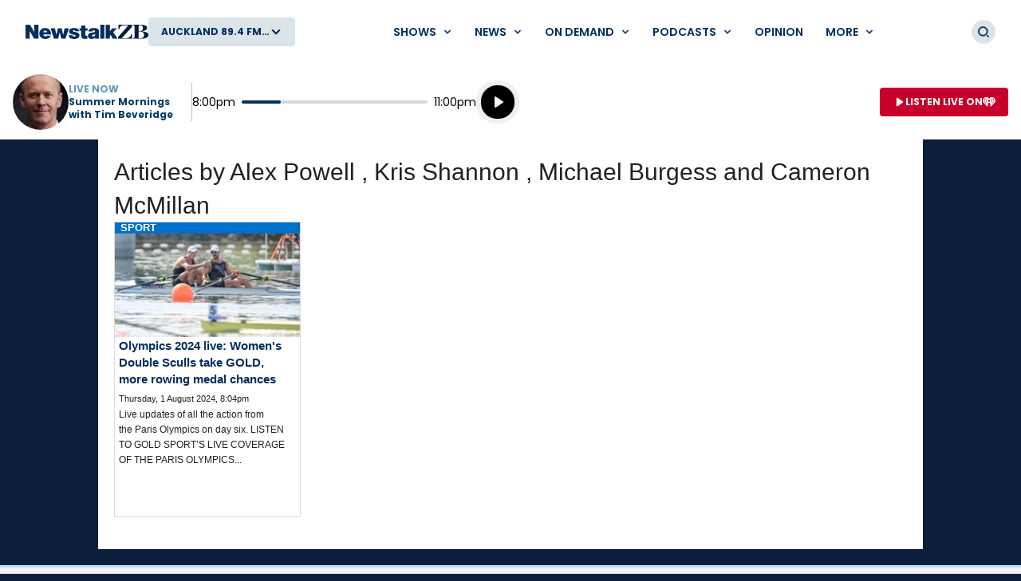

--- FILE ---
content_type: text/html; charset=utf-8
request_url: https://www.newstalkzb.co.nz/author/?Author=%20Alex%20Powell%20,%20Kris%20Shannon%20,%20Michael%20Burgess%20and%20Cameron%20McMillan
body_size: 25499
content:
<!DOCTYPE html>
<html class="no-js" lang="en-nz">
<head>
    
        
            <meta charset="utf-8" />
<meta http-equiv="X-UA-Compatible" content="IE=edge" />
<title>Author</title>
<meta name="google-site-verification" content="google-site-verification" />
<meta name="description" content="" />
<meta name="keywords" content="" />
<meta name="author" content="ZB" />
<link rel="canonical" href="https://www.newstalkzb.co.nz/author/" />
<meta name="og:type" content="website" />
<meta name="og:title" content="Author" />
<meta name="og:site_name" content="ZB" />
<meta name="og:description" content="" />
<meta name="og:locale" content="en_NZ" />
<meta name="og:url" content="https://www.newstalkzb.co.nz/author/" />
<meta name="geo.position" content="-36.851245, 174.758917" />
<meta name="twitter:description" content="" />
<meta name="viewport" content="width=device-width, initial-scale=1" />
<link rel="apple-touch-icon" sizes="180x180" href="/content/news/images/interface/icons/newstalkzb/apple-touch-icon.png">
<link rel="icon" type="image/png" sizes="32x32" href="/content/news/images/interface/icons/newstalkzb/favicon-32x32.png">
<link rel="icon" type="image/png" sizes="16x16" href="/content/news/images/interface/icons/newstalkzb/favicon-16x16.png">
<link rel="manifest" href="/content/news/images/interface/icons/newstalkzb/manifest.json">
<link rel="mask-icon" color="#0c1e3a" href="/content/news/images/interface/icons/newstalkzb/safari-pinned-tab.svg">
<link rel="shortcut icon" href="/content/news/images/interface/icons/newstalkzb/favicon.ico">
<meta name="msapplication-TileColor" content="#0c1e3a">
<meta name="msapplication-config" content="/content/news/images/interface/icons/newstalkzb/browserconfig.xml">
<meta name="theme-color" content="#0c1e3a">
    <meta property="fb:pages" content="171762839533606" />

<meta name="apple-mobile-web-app-title" content="ZB">
<meta name="application-name" content="ZB">
        
    
    
        
            
        
    
    
        
            <link rel="stylesheet" href="https://fonts.googleapis.com/css2?family=Open&#x2B;Sans&amp;family=Poppins:ital,wght@0,400;0,500;0,600;0,700;1,400&amp;family=Roboto&#x2B;Condensed:ital,wght@0,300;0,400;0,700;1,400;1,700&amp;display=swap">
            
        <link rel="preload" as="font" type="font/woff" crossorigin href="/content/news/dist/e3ab58f6ca0178facf90.woff">
        <link rel="preload" as="font" type="font/woff" crossorigin href="/content/news/dist/721ec78b8b63866a323d.woff">

        
    
    
        
            <link rel="preconnect" href="https://fonts.gstatic.com/">
            <link rel="preconnect" href="https://www.googletagmanager.com">
            
                <link rel="preconnect" href="https://widgets.outbrain.com">
            
            <link rel="preconnect" href="https://securepubads.g.doubleclick.net">
            <link rel="preconnect" href="https://nzme-ads.co.nz">
        
    
    
        
            
<script type="text/javascript">
    !(function (cfg) { function e() { cfg.onInit && cfg.onInit(i) } var S, u, D, t, n, i, C = window, x = document, w = C.location, I = "script", b = "ingestionendpoint", E = "disableExceptionTracking", A = "ai.device."; "instrumentationKey"[S = "toLowerCase"](), u = "crossOrigin", D = "POST", t = "appInsightsSDK", n = cfg.name || "appInsights", (cfg.name || C[t]) && (C[t] = n), i = C[n] || function (l) { var d = !1, g = !1, f = { initialize: !0, queue: [], sv: "7", version: 2, config: l }; function m(e, t) { var n = {}, i = "Browser"; function a(e) { e = "" + e; return 1 === e.length ? "0" + e : e } return n[A + "id"] = i[S](), n[A + "type"] = i, n["ai.operation.name"] = w && w.pathname || "_unknown_", n["ai.internal.sdkVersion"] = "javascript:snippet_" + (f.sv || f.version), { time: (i = new Date).getUTCFullYear() + "-" + a(1 + i.getUTCMonth()) + "-" + a(i.getUTCDate()) + "T" + a(i.getUTCHours()) + ":" + a(i.getUTCMinutes()) + ":" + a(i.getUTCSeconds()) + "." + (i.getUTCMilliseconds() / 1e3).toFixed(3).slice(2, 5) + "Z", iKey: e, name: "Microsoft.ApplicationInsights." + e.replace(/-/g, "") + "." + t, sampleRate: 100, tags: n, data: { baseData: { ver: 2 } }, ver: 4, seq: "1", aiDataContract: undefined } } var h = -1, v = 0, y = ["js.monitor.azure.com", "js.cdn.applicationinsights.io", "js.cdn.monitor.azure.com", "js0.cdn.applicationinsights.io", "js0.cdn.monitor.azure.com", "js2.cdn.applicationinsights.io", "js2.cdn.monitor.azure.com", "az416426.vo.msecnd.net"], k = l.url || cfg.src; if (k) { if ((n = navigator) && (~(n = (n.userAgent || "").toLowerCase()).indexOf("msie") || ~n.indexOf("trident/")) && ~k.indexOf("ai.3") && (k = k.replace(/(\/)(ai\.3\.)([^\d]*)$/, function (e, t, n) { return t + "ai.2" + n })), !1 !== cfg.cr) for (var e = 0; e < y.length; e++)if (0 < k.indexOf(y[e])) { h = e; break } var i = function (e) { var a, t, n, i, o, r, s, c, p, u; f.queue = [], g || (0 <= h && v + 1 < y.length ? (a = (h + v + 1) % y.length, T(k.replace(/^(.*\/\/)([\w\.]*)(\/.*)$/, function (e, t, n, i) { return t + y[a] + i })), v += 1) : (d = g = !0, o = k, c = (p = function () { var e, t = {}, n = l.connectionString; if (n) for (var i = n.split(";"), a = 0; a < i.length; a++) { var o = i[a].split("="); 2 === o.length && (t[o[0][S]()] = o[1]) } return t[b] || (e = (n = t.endpointsuffix) ? t.location : null, t[b] = "https://" + (e ? e + "." : "") + "dc." + (n || "services.visualstudio.com")), t }()).instrumentationkey || l.instrumentationKey || "", p = (p = p[b]) ? p + "/v2/track" : l.endpointUrl, (u = []).push((t = "SDK LOAD Failure: Failed to load Application Insights SDK script (See stack for details)", n = o, r = p, (s = (i = m(c, "Exception")).data).baseType = "ExceptionData", s.baseData.exceptions = [{ typeName: "SDKLoadFailed", message: t.replace(/\./g, "-"), hasFullStack: !1, stack: t + "\nSnippet failed to load [" + n + "] -- Telemetry is disabled\nHelp Link: https://go.microsoft.com/fwlink/?linkid=2128109\nHost: " + (w && w.pathname || "_unknown_") + "\nEndpoint: " + r, parsedStack: [] }], i)), u.push((s = o, t = p, (r = (n = m(c, "Message")).data).baseType = "MessageData", (i = r.baseData).message = 'AI (Internal): 99 message:"' + ("SDK LOAD Failure: Failed to load Application Insights SDK script (See stack for details) (" + s + ")").replace(/\"/g, "") + '"', i.properties = { endpoint: t }, n)), o = u, c = p, JSON && ((r = C.fetch) && !cfg.useXhr ? r(c, { method: D, body: JSON.stringify(o), mode: "cors" }) : XMLHttpRequest && ((s = new XMLHttpRequest).open(D, c), s.setRequestHeader("Content-type", "application/json"), s.send(JSON.stringify(o)))))) }, a = function (e, t) { g || setTimeout(function () { !t && f.core || i() }, 500), d = !1 }, T = function (e) { var n = x.createElement(I), e = (n.src = e, cfg[u]); return !e && "" !== e || "undefined" == n[u] || (n[u] = e), n.onload = a, n.onerror = i, n.onreadystatechange = function (e, t) { "loaded" !== n.readyState && "complete" !== n.readyState || a(0, t) }, cfg.ld && cfg.ld < 0 ? x.getElementsByTagName("head")[0].appendChild(n) : setTimeout(function () { x.getElementsByTagName(I)[0].parentNode.appendChild(n) }, cfg.ld || 0), n }; T(k) } try { f.cookie = x.cookie } catch (p) { } function t(e) { for (; e.length;)!function (t) { f[t] = function () { var e = arguments; d || f.queue.push(function () { f[t].apply(f, e) }) } }(e.pop()) } var r, s, n = "track", o = "TrackPage", c = "TrackEvent", n = (t([n + "Event", n + "PageView", n + "Exception", n + "Trace", n + "DependencyData", n + "Metric", n + "PageViewPerformance", "start" + o, "stop" + o, "start" + c, "stop" + c, "addTelemetryInitializer", "setAuthenticatedUserContext", "clearAuthenticatedUserContext", "flush"]), f.SeverityLevel = { Verbose: 0, Information: 1, Warning: 2, Error: 3, Critical: 4 }, (l.extensionConfig || {}).ApplicationInsightsAnalytics || {}); return !0 !== l[E] && !0 !== n[E] && (t(["_" + (r = "onerror")]), s = C[r], C[r] = function (e, t, n, i, a) { var o = s && s(e, t, n, i, a); return !0 !== o && f["_" + r]({ message: e, url: t, lineNumber: n, columnNumber: i, error: a, evt: C.event }), o }, l.autoExceptionInstrumented = !0), f }(cfg.cfg), (C[n] = i).queue && 0 === i.queue.length ? (i.queue.push(e), i.trackPageView({})) : e(); })({
        src: "https://js.monitor.azure.com/scripts/b/ai.3.gbl.min.js",
        crossOrigin: "anonymous",
        onInit: function (sdk) {

            // This filter will block successful remote dependency requests being logged.
            sdk.addTelemetryInitializer(function (envelope) {
                if (envelope.baseType === 'RemoteDependencyData') {
                    if (envelope.baseData.success) {
                        return false;
                    }
                }
            });
        },
        cfg: {
            connectionString: "InstrumentationKey=a90405d3-e822-4ee2-964e-5ce8fda65fa6;IngestionEndpoint=https://australiaeast-0.in.applicationinsights.azure.com/;LiveEndpoint=https://australiaeast.livediagnostics.monitor.azure.com/;ApplicationId=368958bf-1b7e-4e0e-b6cb-3d2733fed1d3"
        }
    });
    window.appInsights.trackPageView();
</script>
        
    
    
        
            <link rel="stylesheet" href="/content/news/dist/tailwind.eebde067fe34029aca8b.css" />
    <link rel="stylesheet" href="/content/news/dist/theme.newstalkzb.08d96370cf8739732ca0.css" />

        
    
    
        
                    <link rel="stylesheet" href="/content/news/dist/newstalkzb-2021.0225f681ab36aa101268.css" />

        
    
    
        
            <script>
    window._profile = {
        site: {
            name: "ZB",
            id: "newstalkzb"
        },
        pageType: "filterlanding",
        hasRegionalContent: true,
        hasDefaultRegion: true
    }
</script>

        
    
    
        
            
<script type="text/javascript">
    var dfp_site="NewstalkZB";
    var dfp_path="author";
    var dfp_manual_start=true;
    var dfp_tags={};
    dfp_tags.pt="index";
    dfp_tags.oid="16326";
</script>

        
    
    
        
            <script src="/content/news/dist/head.45e9a696907e97a4fa5b.js"></script>
<script defer src="/content/news/dist/radiowebapp.83400476beada0196229.js"></script>
        
    
    
        
    
    
        
            <!-- Google Tag Manager -->
<script>
    (function (w, d, s, l, i) {
        w[l] = w[l] || []; w[l].push(

            { 'gtm.start': new Date().getTime(), event: 'gtm.js' }
        ); var f = d.getElementsByTagName(s)[0],
            j = d.createElement(s), dl = l != 'dataLayer' ? '&l=' + l : ''; j.async = true; j.src =
                'https://www.googletagmanager.com/gtm.js?id=' + i + dl; f.parentNode.insertBefore(j, f);
    })(window, document, 'script', 'dataLayer', 'GTM-P8DBNHK');</script>
<!-- End Google Tag Manager -->
        
    
    
        
            
        
    
    
        <script async src="https://tags.crwdcntrl.net/c/6853/cc_af.js"></script>
    
    
        
            
    <script type="text/javascript">
        (function (c, l, a, r, i, t, y) {
            c[a] = c[a] || function () { (c[a].q = c[a].q || []).push(arguments) };
            t = l.createElement(r); t.async = 1; t.src = "https://www.clarity.ms/tag/" + i;
            y = l.getElementsByTagName(r)[0]; y.parentNode.insertBefore(t, y);
        })(window, document, "clarity", "script", "452x0aceqn");
    </script>

        
    
    
        
            <script async id="ebx" src="//applets.ebxcdn.com/ebx.js"></script>
        
    
</head>
<body data-component="default-page">
    
        
            <!-- Google Tag Manager (noscript) -->
<noscript><iframe src="https://www.googletagmanager.com/ns.html?id=GTM-P8DBNHK" height="0" width="0" style="display:none;visibility:hidden"></iframe></noscript>

        
    
    
            
<header x-data="header" data-component="site-navigation" class="tw-hidden tw-border-b tw-border-border tw-border-solid lg:tw-block" data-test-ui="page-header-large">
    <div class="tw-relative tw-z-10 tw-font-sans">
        <div class="tw-max-w-[2560px] tw-mx-auto tw-flex tw-items-center tw-justify-between tw-gap-x-5 tw-py-5 tw-px-5 xl:tw-px-8">
            
                <div class="tw-flex tw-items-center tw-gap-x-5">
        <a href="https://www.newstalkzb.co.nz/" class="tw-flex">
            <span class="tw-sr-only">ZB</span>
            <img class="tw-h-10 tw-object-contain" src="/content/news/images/logo/newstalkzb/ZB-2021-LOGO.svg?rmode=pad" alt="ZB" />
        </a>
        <button aria-expanded="false" data-showhide-group="region-list-picker" data-test-ui="region-modal-open" data-track="region picker" data-track-action="open" data-track-label="on air" class="c-btn c-btn--secondary js-showhide"><span class="c-btn__label tw-w-[8.5rem] o-ellipsis js-region-display-name">Choose a region</span><i class="c-btn__icon"><svg aria-hidden="true" class="tw-w-4 tw-h-4" data-test-ui="icon" role="img"><use href="/content/news/dist/icons-sprite.ff946eb4556403118bcb3ee777f4df58.svg#arrowhead"></use></svg></i></button>
                </div>
            
            <form x-cloak x-show="isSearchActive" x-on:click.outside="hideSearch" x-on:keydown.escape.prevent="hideSearch" class="tw-grow tw--mt-4 tw--mb-4" method="get" action="/search/" data-track="header">
        <label for="site-search" class="tw-sr-only">Site search</label>
        <div class="tw-relative tw-rounded-md tw-shadow-[0_0_15px_0_rgba(0,0,0,0.16)]">
            <input x-ref="searchInput" type="search" name="term" id="site-search" autocomplete="off" class="tw-block tw-w-full tw-rounded-md tw-p-5 tw-pr-10 selected:tw-ring-selected tw-text-sm tw-search-hide-cancel" placeholder="Search ZB" required>
            <input type="submit" value="Search" class="tw-sr-only" data-track-action="submit" />
            <div class="tw-absolute tw-z-0 tw-inset-y-0 tw-right-0 tw-flex tw-items-center tw-pr-3">
                <button class="tw-bg-button-pseudo tw-text-button-pseudo-text c-btn-icon c-btn-icon--secondary c-btn-icon--xs" title="Clear text" data-track-action="search clear text" x-on:click.prevent="clearSearch" data-test-ui="button-icon"><i><svg aria-hidden="true" class="c-btn-icon__icon tw-w-3 tw-h-3" data-test-ui="icon" role="img"><use href="/content/news/dist/icons-sprite.ff946eb4556403118bcb3ee777f4df58.svg#close"></use></svg></i><span class="tw-sr-only">Clear text</span></button>
            </div>
        </div>
            </form>
            
                <div x-show="isNavigationActive" class="tw-flex tw-items-center tw-justify-between" data-track="header">
                    
        <div x-data="header.menu" x-on:mouseover="mouseEnterMenu" x-on:mouseleave="mouseLeaveMenu" x-on:click.outside="hideMenu" data-test-ui="menu-shows">
        <a href="https://www.newstalkzb.co.nz/on-air/"  x-on:touchstart.prevent="showMenu" x-on:keydown.enter.prevent="showMenu" class="tw-group tw-inline-flex tw-items-center tw-min-h-[2.5rem] tw-text-link tw-py-2 tw-px-2 xl:tw-px-3.5 tw-bg-white tw-text-xs xl:tw-text-sm tw-font-semibold tw-uppercase hover:tw-text-hover" aria-expanded="false" data-track-action="navigation menu" data-track-label="Shows">
            <span class="tw-whitespace-nowrap">Shows</span>
            <svg aria-hidden="true" class="tw-text-link tw-ml-2 tw-h-3 tw-w-3 group-hover:tw-text-hover" role="img"><use href="/content/news/dist/icons-sprite.ff946eb4556403118bcb3ee777f4df58.svg#arrowhead"></use></svg>
        </a>
            <div class="tw-absolute tw-inset-x-0 tw-top-full tw--mt-5 tw-pt-5 tw-z-10 tw-transform tw-shadow-lg tw-block"
                data-component="site-navigation"
                data-test-ui="menu-group"
                x-show="openMenu"
                x-ref="menu"
                x-cloak>
                <nav class="tw-relative tw-max-w-[2560px] tw-mx-auto">
                    <div class="tw-relative tw-z-[1] tw-flex tw-w-full tw-justify-between tw-items-end tw-pl-12 tw-pr-8" data-test-ui="menu-header">
                        <h2 class="tw-text-4xl tw-font-bold tw-font-sans tw-mb-0">
                            <a href="https://www.newstalkzb.co.nz/on-air/"  class="tw-text-hover hover:tw-text-link" data-track-action="menu title" data-track-label="Shows">
                                <span>Shows</span>
                                <svg aria-hidden="true" class="tw-transform tw-rotate-[-90deg] tw-inline-block tw-w-6 tw-h-6" role="img"><use href="/content/news/dist/icons-sprite.ff946eb4556403118bcb3ee777f4df58.svg#arrowhead"></use></svg>
                            </a>
                        </h2>
        <button data-track-action="menu close" x-on:click="hideMenu" class="c-btn-icon c-btn-icon--secondary" data-test-ui="button-icon"><i><svg aria-hidden="true" class="c-btn-icon__icon tw-w-4 tw-h-4" data-test-ui="icon" role="img"><use href="/content/news/dist/icons-sprite.ff946eb4556403118bcb3ee777f4df58.svg#close"></use></svg></i><span class="tw-sr-only">Close menu</span></button>
                    </div>
                    <div class="tw-pb-10 tw-pl-12 tw-pr-8" data-test-ui="menu-panel">
        <div x-data="header.menu.slider" x-ref="container" class="tw-relative tw-w-full" tabindex="-1">
            <ul x-ref="list" class="tw-flex tw-gap-x-3 tw-m-0 tw-mt-4 tw-touch-pan-x tw-snap-x tw-overflow-y-auto tw-scrollbar-hide tw-scroll-smooth" tabindex="-1" data-test-ui="menu-list">
            <li class="o-link-block tw-group tw-w-40 tw-text-center tw-text-sm tw-font-semibold tw-shrink-0 tw-snap-start last:tw-w-[22rem] last:tw-pr-[12rem]"
                data-track-action="menu link"
                data-track-label="Early Edition with Ryan Bridge"
                data-test-ui="menu-list-item-rounded">
                <img class="lazyload tw-w-40 tw-h-40 tw-rounded-full"
                    data-src="https://www.newstalkzb.co.nz/media/o4hn0qem/zb2024_rb_onairimage_230x230.png?rmode=crop&amp;v=1daceeff0be7450&amp;height=320&amp;width=320&amp;quality=95&amp;scale=both"
                    src="/content/news/dist/1x1-clear.3869d6764c93f3aa5f404349d4fcef7d.png"
                    loading="lazy"
                    alt="Early Edition with Ryan Bridge"
                    data-test-ui="menu-list-item-image">
                <a class="tw-relative tw-block tw-mt-5 tw-text-link group-hover:tw-text-hover"  href="https://www.newstalkzb.co.nz/on-air/early-edition-with-ryan-bridge/" data-test-ui="menu-list-item-title-link">Early Edition with Ryan Bridge</a>
                <a class="o-link-block__link" aria-hidden="true" href="https://www.newstalkzb.co.nz/on-air/early-edition-with-ryan-bridge/"  tabindex="-1" data-test-ui="menu-list-item-link"></a>
            </li>
            <li class="o-link-block tw-group tw-w-40 tw-text-center tw-text-sm tw-font-semibold tw-shrink-0 tw-snap-start last:tw-w-[22rem] last:tw-pr-[12rem]"
                data-track-action="menu link"
                data-track-label="The Mike Hosking Breakfast"
                data-test-ui="menu-list-item-rounded">
                <img class="lazyload tw-w-40 tw-h-40 tw-rounded-full"
                    data-src="https://www.newstalkzb.co.nz/media/cstfpz4f/mike-hosking.jpg?rmode=crop&amp;v=1d8e93f636b7db0&amp;height=320&amp;width=320&amp;quality=95&amp;scale=both"
                    src="/content/news/dist/1x1-clear.3869d6764c93f3aa5f404349d4fcef7d.png"
                    loading="lazy"
                    alt="The Mike Hosking Breakfast"
                    data-test-ui="menu-list-item-image">
                <a class="tw-relative tw-block tw-mt-5 tw-text-link group-hover:tw-text-hover"  href="https://www.newstalkzb.co.nz/on-air/mike-hosking-breakfast/" data-test-ui="menu-list-item-title-link">The Mike Hosking Breakfast</a>
                <a class="o-link-block__link" aria-hidden="true" href="https://www.newstalkzb.co.nz/on-air/mike-hosking-breakfast/"  tabindex="-1" data-test-ui="menu-list-item-link"></a>
            </li>
            <li class="o-link-block tw-group tw-w-40 tw-text-center tw-text-sm tw-font-semibold tw-shrink-0 tw-snap-start last:tw-w-[22rem] last:tw-pr-[12rem]"
                data-track-action="menu link"
                data-track-label="Kerre Woodham Mornings"
                data-test-ui="menu-list-item-rounded">
                <img class="lazyload tw-w-40 tw-h-40 tw-rounded-full"
                    data-src="https://www.newstalkzb.co.nz/media/kxsdabdj/kerre-woodham.jpg?rmode=crop&amp;v=1d8e93f62f38e90&amp;height=320&amp;width=320&amp;quality=95&amp;scale=both"
                    src="/content/news/dist/1x1-clear.3869d6764c93f3aa5f404349d4fcef7d.png"
                    loading="lazy"
                    alt="Kerre Woodham Mornings"
                    data-test-ui="menu-list-item-image">
                <a class="tw-relative tw-block tw-mt-5 tw-text-link group-hover:tw-text-hover"  href="https://www.newstalkzb.co.nz/on-air/kerre-woodham-mornings/" data-test-ui="menu-list-item-title-link">Kerre Woodham Mornings</a>
                <a class="o-link-block__link" aria-hidden="true" href="https://www.newstalkzb.co.nz/on-air/kerre-woodham-mornings/"  tabindex="-1" data-test-ui="menu-list-item-link"></a>
            </li>
            <li class="o-link-block tw-group tw-w-40 tw-text-center tw-text-sm tw-font-semibold tw-shrink-0 tw-snap-start last:tw-w-[22rem] last:tw-pr-[12rem]"
                data-track-action="menu link"
                data-track-label="Matt Heath &amp; Tyler Adams Afternoons"
                data-test-ui="menu-list-item-rounded">
                <img class="lazyload tw-w-40 tw-h-40 tw-rounded-full"
                    data-src="https://www.newstalkzb.co.nz/media/iktjsc4j/09635_m_zb2024_mhta_website_230x230-v2.png?rmode=crop&amp;v=1db1a957236b9c0&amp;height=320&amp;width=320&amp;quality=95&amp;scale=both"
                    src="/content/news/dist/1x1-clear.3869d6764c93f3aa5f404349d4fcef7d.png"
                    loading="lazy"
                    alt="Matt Heath &amp; Tyler Adams Afternoons"
                    data-test-ui="menu-list-item-image">
                <a class="tw-relative tw-block tw-mt-5 tw-text-link group-hover:tw-text-hover"  href="https://www.newstalkzb.co.nz/on-air/matt-heath-tyler-adams-afternoons/" data-test-ui="menu-list-item-title-link">Matt Heath &amp; Tyler Adams Afternoons</a>
                <a class="o-link-block__link" aria-hidden="true" href="https://www.newstalkzb.co.nz/on-air/matt-heath-tyler-adams-afternoons/"  tabindex="-1" data-test-ui="menu-list-item-link"></a>
            </li>
            <li class="o-link-block tw-group tw-w-40 tw-text-center tw-text-sm tw-font-semibold tw-shrink-0 tw-snap-start last:tw-w-[22rem] last:tw-pr-[12rem]"
                data-track-action="menu link"
                data-track-label="Heather du Plessis-Allan Drive"
                data-test-ui="menu-list-item-rounded">
                <img class="lazyload tw-w-40 tw-h-40 tw-rounded-full"
                    data-src="https://www.newstalkzb.co.nz/media/gurlc1b5/heather-du-plessis-allan.jpg?rmode=crop&amp;v=1d8e93f61a0cfd0&amp;height=320&amp;width=320&amp;quality=95&amp;scale=both"
                    src="/content/news/dist/1x1-clear.3869d6764c93f3aa5f404349d4fcef7d.png"
                    loading="lazy"
                    alt="Heather du Plessis-Allan Drive"
                    data-test-ui="menu-list-item-image">
                <a class="tw-relative tw-block tw-mt-5 tw-text-link group-hover:tw-text-hover"  href="https://www.newstalkzb.co.nz/on-air/heather-du-plessis-allan-drive/" data-test-ui="menu-list-item-title-link">Heather du Plessis-Allan Drive</a>
                <a class="o-link-block__link" aria-hidden="true" href="https://www.newstalkzb.co.nz/on-air/heather-du-plessis-allan-drive/"  tabindex="-1" data-test-ui="menu-list-item-link"></a>
            </li>
            <li class="o-link-block tw-group tw-w-40 tw-text-center tw-text-sm tw-font-semibold tw-shrink-0 tw-snap-start last:tw-w-[22rem] last:tw-pr-[12rem]"
                data-track-action="menu link"
                data-track-label="Sportstalk"
                data-test-ui="menu-list-item-rounded">
                <img class="lazyload tw-w-40 tw-h-40 tw-rounded-full"
                    data-src="https://www.newstalkzb.co.nz/media/doje1ovv/darcy-waldegrave.jpg?rmode=crop&amp;v=1d8e93f64ee9b40&amp;height=320&amp;width=320&amp;quality=95&amp;scale=both"
                    src="/content/news/dist/1x1-clear.3869d6764c93f3aa5f404349d4fcef7d.png"
                    loading="lazy"
                    alt="Sportstalk"
                    data-test-ui="menu-list-item-image">
                <a class="tw-relative tw-block tw-mt-5 tw-text-link group-hover:tw-text-hover"  href="https://www.newstalkzb.co.nz/on-air/sportstalk/" data-test-ui="menu-list-item-title-link">Sportstalk</a>
                <a class="o-link-block__link" aria-hidden="true" href="https://www.newstalkzb.co.nz/on-air/sportstalk/"  tabindex="-1" data-test-ui="menu-list-item-link"></a>
            </li>
            <li class="o-link-block tw-group tw-w-40 tw-text-center tw-text-sm tw-font-semibold tw-shrink-0 tw-snap-start last:tw-w-[22rem] last:tw-pr-[12rem]"
                data-track-action="menu link"
                data-track-label="Marcus Lush Nights"
                data-test-ui="menu-list-item-rounded">
                <img class="lazyload tw-w-40 tw-h-40 tw-rounded-full"
                    data-src="https://www.newstalkzb.co.nz/media/qelpailn/marcus-lush.jpg?rmode=crop&amp;v=1d8e93f632ffb50&amp;height=320&amp;width=320&amp;quality=95&amp;scale=both"
                    src="/content/news/dist/1x1-clear.3869d6764c93f3aa5f404349d4fcef7d.png"
                    loading="lazy"
                    alt="Marcus Lush Nights"
                    data-test-ui="menu-list-item-image">
                <a class="tw-relative tw-block tw-mt-5 tw-text-link group-hover:tw-text-hover"  href="https://www.newstalkzb.co.nz/on-air/marcus-lush-nights/" data-test-ui="menu-list-item-title-link">Marcus Lush Nights</a>
                <a class="o-link-block__link" aria-hidden="true" href="https://www.newstalkzb.co.nz/on-air/marcus-lush-nights/"  tabindex="-1" data-test-ui="menu-list-item-link"></a>
            </li>
            <li class="o-link-block tw-group tw-w-40 tw-text-center tw-text-sm tw-font-semibold tw-shrink-0 tw-snap-start last:tw-w-[22rem] last:tw-pr-[12rem]"
                data-track-action="menu link"
                data-track-label="Overnight Talk"
                data-test-ui="menu-list-item-rounded">
                <img class="lazyload tw-w-40 tw-h-40 tw-rounded-full"
                    data-src="https://www.newstalkzb.co.nz/media/4wdjbo4i/09635_m_zb2023_ot_podcast_show-panel_230x230.png?rmode=crop&amp;v=1daaab2cc0a2b10&amp;height=320&amp;width=320&amp;quality=95&amp;scale=both"
                    src="/content/news/dist/1x1-clear.3869d6764c93f3aa5f404349d4fcef7d.png"
                    loading="lazy"
                    alt="Overnight Talk"
                    data-test-ui="menu-list-item-image">
                <a class="tw-relative tw-block tw-mt-5 tw-text-link group-hover:tw-text-hover"  href="https://www.newstalkzb.co.nz/on-air/overnight-talk/" data-test-ui="menu-list-item-title-link">Overnight Talk</a>
                <a class="o-link-block__link" aria-hidden="true" href="https://www.newstalkzb.co.nz/on-air/overnight-talk/"  tabindex="-1" data-test-ui="menu-list-item-link"></a>
            </li>
            <li class="o-link-block tw-group tw-w-40 tw-text-center tw-text-sm tw-font-semibold tw-shrink-0 tw-snap-start last:tw-w-[22rem] last:tw-pr-[12rem]"
                data-track-action="menu link"
                data-track-label="The All Sport Breakfast"
                data-test-ui="menu-list-item-rounded">
                <img class="lazyload tw-w-40 tw-h-40 tw-rounded-full"
                    data-src="https://www.newstalkzb.co.nz/media/doje1ovv/darcy-waldegrave.jpg?rmode=crop&amp;v=1d8e93f64ee9b40&amp;height=320&amp;width=320&amp;quality=95&amp;scale=both"
                    src="/content/news/dist/1x1-clear.3869d6764c93f3aa5f404349d4fcef7d.png"
                    loading="lazy"
                    alt="The All Sport Breakfast"
                    data-test-ui="menu-list-item-image">
                <a class="tw-relative tw-block tw-mt-5 tw-text-link group-hover:tw-text-hover"  href="https://www.newstalkzb.co.nz/on-air/the-all-sport-breakfast/" data-test-ui="menu-list-item-title-link">The All Sport Breakfast</a>
                <a class="o-link-block__link" aria-hidden="true" href="https://www.newstalkzb.co.nz/on-air/the-all-sport-breakfast/"  tabindex="-1" data-test-ui="menu-list-item-link"></a>
            </li>
            <li class="o-link-block tw-group tw-w-40 tw-text-center tw-text-sm tw-font-semibold tw-shrink-0 tw-snap-start last:tw-w-[22rem] last:tw-pr-[12rem]"
                data-track-action="menu link"
                data-track-label="Saturday Morning with Jack Tame"
                data-test-ui="menu-list-item-rounded">
                <img class="lazyload tw-w-40 tw-h-40 tw-rounded-full"
                    data-src="https://www.newstalkzb.co.nz/media/ijkpwaez/jack-tame.jpg?rmode=crop&amp;v=1d8e93f61ca77e0&amp;height=320&amp;width=320&amp;quality=95&amp;scale=both"
                    src="/content/news/dist/1x1-clear.3869d6764c93f3aa5f404349d4fcef7d.png"
                    loading="lazy"
                    alt="Saturday Morning with Jack Tame"
                    data-test-ui="menu-list-item-image">
                <a class="tw-relative tw-block tw-mt-5 tw-text-link group-hover:tw-text-hover"  href="https://www.newstalkzb.co.nz/on-air/saturday-morning-with-jack-tame/" data-test-ui="menu-list-item-title-link">Saturday Morning with Jack Tame</a>
                <a class="o-link-block__link" aria-hidden="true" href="https://www.newstalkzb.co.nz/on-air/saturday-morning-with-jack-tame/"  tabindex="-1" data-test-ui="menu-list-item-link"></a>
            </li>
            <li class="o-link-block tw-group tw-w-40 tw-text-center tw-text-sm tw-font-semibold tw-shrink-0 tw-snap-start last:tw-w-[22rem] last:tw-pr-[12rem]"
                data-track-action="menu link"
                data-track-label="Weekend Sport with Jason Pine"
                data-test-ui="menu-list-item-rounded">
                <img class="lazyload tw-w-40 tw-h-40 tw-rounded-full"
                    data-src="https://www.newstalkzb.co.nz/media/he4f3vfd/jason-pine.jpg?rmode=crop&amp;v=1d8e93f6218bef0&amp;height=320&amp;width=320&amp;quality=95&amp;scale=both"
                    src="/content/news/dist/1x1-clear.3869d6764c93f3aa5f404349d4fcef7d.png"
                    loading="lazy"
                    alt="Weekend Sport with Jason Pine"
                    data-test-ui="menu-list-item-image">
                <a class="tw-relative tw-block tw-mt-5 tw-text-link group-hover:tw-text-hover"  href="https://www.newstalkzb.co.nz/on-air/weekend-sport-with-jason-pine/" data-test-ui="menu-list-item-title-link">Weekend Sport with Jason Pine</a>
                <a class="o-link-block__link" aria-hidden="true" href="https://www.newstalkzb.co.nz/on-air/weekend-sport-with-jason-pine/"  tabindex="-1" data-test-ui="menu-list-item-link"></a>
            </li>
            <li class="o-link-block tw-group tw-w-40 tw-text-center tw-text-sm tw-font-semibold tw-shrink-0 tw-snap-start last:tw-w-[22rem] last:tw-pr-[12rem]"
                data-track-action="menu link"
                data-track-label="The Weekend Collective"
                data-test-ui="menu-list-item-rounded">
                <img class="lazyload tw-w-40 tw-h-40 tw-rounded-full"
                    data-src="https://www.newstalkzb.co.nz/media/q4kkse32/09635_m_zb2023_tb_website_announcer-tile_320x320.png?rmode=crop&amp;v=1d929aa26b44db0&amp;height=320&amp;width=320&amp;quality=95&amp;scale=both"
                    src="/content/news/dist/1x1-clear.3869d6764c93f3aa5f404349d4fcef7d.png"
                    loading="lazy"
                    alt="The Weekend Collective"
                    data-test-ui="menu-list-item-image">
                <a class="tw-relative tw-block tw-mt-5 tw-text-link group-hover:tw-text-hover"  href="https://www.newstalkzb.co.nz/on-air/the-weekend-collective/" data-test-ui="menu-list-item-title-link">The Weekend Collective</a>
                <a class="o-link-block__link" aria-hidden="true" href="https://www.newstalkzb.co.nz/on-air/the-weekend-collective/"  tabindex="-1" data-test-ui="menu-list-item-link"></a>
            </li>
            <li class="o-link-block tw-group tw-w-40 tw-text-center tw-text-sm tw-font-semibold tw-shrink-0 tw-snap-start last:tw-w-[22rem] last:tw-pr-[12rem]"
                data-track-action="menu link"
                data-track-label="In My Day"
                data-test-ui="menu-list-item-rounded">
                <img class="lazyload tw-w-40 tw-h-40 tw-rounded-full"
                    data-src="https://www.newstalkzb.co.nz/media/j4shk5nr/09635_m_zb2024_rt_social_230x230.jpg?rmode=crop&amp;v=1da9d6c8c3eb6c0&amp;height=320&amp;width=320&amp;quality=95&amp;scale=both"
                    src="/content/news/dist/1x1-clear.3869d6764c93f3aa5f404349d4fcef7d.png"
                    loading="lazy"
                    alt="In My Day"
                    data-test-ui="menu-list-item-image">
                <a class="tw-relative tw-block tw-mt-5 tw-text-link group-hover:tw-text-hover"  href="https://www.newstalkzb.co.nz/on-air/in-my-day/" data-test-ui="menu-list-item-title-link">In My Day</a>
                <a class="o-link-block__link" aria-hidden="true" href="https://www.newstalkzb.co.nz/on-air/in-my-day/"  tabindex="-1" data-test-ui="menu-list-item-link"></a>
            </li>
            <li class="o-link-block tw-group tw-w-40 tw-text-center tw-text-sm tw-font-semibold tw-shrink-0 tw-snap-start last:tw-w-[22rem] last:tw-pr-[12rem]"
                data-track-action="menu link"
                data-track-label="The Resident Builder"
                data-test-ui="menu-list-item-rounded">
                <img class="lazyload tw-w-40 tw-h-40 tw-rounded-full"
                    data-src="https://www.newstalkzb.co.nz/media/bqfj5a3g/peter-wolfcamp.jpg?rmode=crop&amp;v=1d8e93f63e20d40&amp;height=320&amp;width=320&amp;quality=95&amp;scale=both"
                    src="/content/news/dist/1x1-clear.3869d6764c93f3aa5f404349d4fcef7d.png"
                    loading="lazy"
                    alt="The Resident Builder"
                    data-test-ui="menu-list-item-image">
                <a class="tw-relative tw-block tw-mt-5 tw-text-link group-hover:tw-text-hover"  href="https://www.newstalkzb.co.nz/on-air/the-resident-builder/" data-test-ui="menu-list-item-title-link">The Resident Builder</a>
                <a class="o-link-block__link" aria-hidden="true" href="https://www.newstalkzb.co.nz/on-air/the-resident-builder/"  tabindex="-1" data-test-ui="menu-list-item-link"></a>
            </li>
            <li class="o-link-block tw-group tw-w-40 tw-text-center tw-text-sm tw-font-semibold tw-shrink-0 tw-snap-start last:tw-w-[22rem] last:tw-pr-[12rem]"
                data-track-action="menu link"
                data-track-label="The Sunday Session"
                data-test-ui="menu-list-item-rounded">
                <img class="lazyload tw-w-40 tw-h-40 tw-rounded-full"
                    data-src="https://www.newstalkzb.co.nz/media/1qzfcdjz/francesca-rudkin.jpg?rmode=crop&amp;v=1d8e93f65153610&amp;height=320&amp;width=320&amp;quality=95&amp;scale=both"
                    src="/content/news/dist/1x1-clear.3869d6764c93f3aa5f404349d4fcef7d.png"
                    loading="lazy"
                    alt="The Sunday Session"
                    data-test-ui="menu-list-item-image">
                <a class="tw-relative tw-block tw-mt-5 tw-text-link group-hover:tw-text-hover"  href="https://www.newstalkzb.co.nz/on-air/the-sunday-session/" data-test-ui="menu-list-item-title-link">The Sunday Session</a>
                <a class="o-link-block__link" aria-hidden="true" href="https://www.newstalkzb.co.nz/on-air/the-sunday-session/"  tabindex="-1" data-test-ui="menu-list-item-link"></a>
            </li>
            <li class="o-link-block tw-group tw-w-40 tw-text-center tw-text-sm tw-font-semibold tw-shrink-0 tw-snap-start last:tw-w-[22rem] last:tw-pr-[12rem]"
                data-track-action="menu link"
                data-track-label="Sunday at Six"
                data-test-ui="menu-list-item-rounded">
                <img class="lazyload tw-w-40 tw-h-40 tw-rounded-full"
                    data-src="https://www.newstalkzb.co.nz/media/dejndxgu/frank-jax.jpg?rmode=crop&amp;v=1d8e93f653e68f0&amp;height=320&amp;width=320&amp;quality=95&amp;scale=both"
                    src="/content/news/dist/1x1-clear.3869d6764c93f3aa5f404349d4fcef7d.png"
                    loading="lazy"
                    alt="Sunday at Six"
                    data-test-ui="menu-list-item-image">
                <a class="tw-relative tw-block tw-mt-5 tw-text-link group-hover:tw-text-hover"  href="https://www.newstalkzb.co.nz/on-air/sunday-at-six/" data-test-ui="menu-list-item-title-link">Sunday at Six</a>
                <a class="o-link-block__link" aria-hidden="true" href="https://www.newstalkzb.co.nz/on-air/sunday-at-six/"  tabindex="-1" data-test-ui="menu-list-item-link"></a>
            </li>
            <li class="o-link-block tw-group tw-w-40 tw-text-center tw-text-sm tw-font-semibold tw-shrink-0 tw-snap-start last:tw-w-[22rem] last:tw-pr-[12rem]"
                data-track-action="menu link"
                data-track-label="Real Life"
                data-test-ui="menu-list-item-rounded">
                <img class="lazyload tw-w-40 tw-h-40 tw-rounded-full"
                    data-src="https://www.newstalkzb.co.nz/media/ui5p0efq/john-cowan.jpg?rmode=crop&amp;v=1d8e93f62661ba0&amp;height=320&amp;width=320&amp;quality=95&amp;scale=both"
                    src="/content/news/dist/1x1-clear.3869d6764c93f3aa5f404349d4fcef7d.png"
                    loading="lazy"
                    alt="Real Life"
                    data-test-ui="menu-list-item-image">
                <a class="tw-relative tw-block tw-mt-5 tw-text-link group-hover:tw-text-hover"  href="https://www.newstalkzb.co.nz/on-air/real-life/" data-test-ui="menu-list-item-title-link">Real Life</a>
                <a class="o-link-block__link" aria-hidden="true" href="https://www.newstalkzb.co.nz/on-air/real-life/"  tabindex="-1" data-test-ui="menu-list-item-link"></a>
            </li>
            <li class="o-link-block tw-group tw-w-40 tw-text-center tw-text-sm tw-font-semibold tw-shrink-0 tw-snap-start last:tw-w-[22rem] last:tw-pr-[12rem]"
                data-track-action="menu link"
                data-track-label="Sunday Night Talk"
                data-test-ui="menu-list-item-rounded">
                <img class="lazyload tw-w-40 tw-h-40 tw-rounded-full"
                    data-src="https://www.newstalkzb.co.nz/media/xlhjt40a/09635_m_zb2023_sundaynight_tr_website_announcertile_320x320.png?rmode=crop&amp;v=1d9d1b7f40e2b90&amp;height=320&amp;width=320&amp;quality=95&amp;scale=both"
                    src="/content/news/dist/1x1-clear.3869d6764c93f3aa5f404349d4fcef7d.png"
                    loading="lazy"
                    alt="Sunday Night Talk"
                    data-test-ui="menu-list-item-image">
                <a class="tw-relative tw-block tw-mt-5 tw-text-link group-hover:tw-text-hover"  href="https://www.newstalkzb.co.nz/on-air/sunday-night-talk/" data-test-ui="menu-list-item-title-link">Sunday Night Talk</a>
                <a class="o-link-block__link" aria-hidden="true" href="https://www.newstalkzb.co.nz/on-air/sunday-night-talk/"  tabindex="-1" data-test-ui="menu-list-item-link"></a>
            </li>
            <li class="o-link-block tw-group tw-w-40 tw-text-center tw-text-sm tw-font-semibold tw-shrink-0 tw-snap-start last:tw-w-[22rem] last:tw-pr-[12rem]"
                data-track-action="menu link"
                data-track-label="Nutters Club"
                data-test-ui="menu-list-item-rounded">
                <img class="lazyload tw-w-40 tw-h-40 tw-rounded-full"
                    data-src="https://www.newstalkzb.co.nz/media/eawlr5om/09635_m_zb2023_nuttersclub_social_showpanelimage.png?rmode=crop&amp;v=1d99f9ef6d0d2b0&amp;height=320&amp;width=320&amp;quality=95&amp;scale=both"
                    src="/content/news/dist/1x1-clear.3869d6764c93f3aa5f404349d4fcef7d.png"
                    loading="lazy"
                    alt="Nutters Club"
                    data-test-ui="menu-list-item-image">
                <a class="tw-relative tw-block tw-mt-5 tw-text-link group-hover:tw-text-hover"  href="https://www.newstalkzb.co.nz/on-air/nutters-club/" data-test-ui="menu-list-item-title-link">Nutters Club</a>
                <a class="o-link-block__link" aria-hidden="true" href="https://www.newstalkzb.co.nz/on-air/nutters-club/"  tabindex="-1" data-test-ui="menu-list-item-link"></a>
            </li>
            <li class="o-link-block tw-group tw-w-40 tw-text-center tw-text-sm tw-font-semibold tw-shrink-0 tw-snap-start last:tw-w-[22rem] last:tw-pr-[12rem]"
                data-track-action="menu link"
                data-track-label="Wellington Mornings with Nick Mills"
                data-test-ui="menu-list-item-rounded">
                <img class="lazyload tw-w-40 tw-h-40 tw-rounded-full"
                    data-src="https://www.newstalkzb.co.nz/media/c0vlz4a4/nick-mills.jpg?rmode=crop&amp;v=1d8e93f6390b8f0&amp;height=320&amp;width=320&amp;quality=95&amp;scale=both"
                    src="/content/news/dist/1x1-clear.3869d6764c93f3aa5f404349d4fcef7d.png"
                    loading="lazy"
                    alt="Wellington Mornings with Nick Mills"
                    data-test-ui="menu-list-item-image">
                <a class="tw-relative tw-block tw-mt-5 tw-text-link group-hover:tw-text-hover"  href="https://www.newstalkzb.co.nz/on-air/wellington/wellington-mornings-with-nick-mills/" data-test-ui="menu-list-item-title-link">Wellington Mornings with Nick Mills</a>
                <a class="o-link-block__link" aria-hidden="true" href="https://www.newstalkzb.co.nz/on-air/wellington/wellington-mornings-with-nick-mills/"  tabindex="-1" data-test-ui="menu-list-item-link"></a>
            </li>
            <li class="o-link-block tw-group tw-w-40 tw-text-center tw-text-sm tw-font-semibold tw-shrink-0 tw-snap-start last:tw-w-[22rem] last:tw-pr-[12rem]"
                data-track-action="menu link"
                data-track-label="Canterbury Mornings with John MacDonald"
                data-test-ui="menu-list-item-rounded">
                <img class="lazyload tw-w-40 tw-h-40 tw-rounded-full"
                    data-src="https://www.newstalkzb.co.nz/media/c5kekry5/john-mcdonald.jpg?rmode=crop&amp;v=1d8e93f628d52b0&amp;height=320&amp;width=320&amp;quality=95&amp;scale=both"
                    src="/content/news/dist/1x1-clear.3869d6764c93f3aa5f404349d4fcef7d.png"
                    loading="lazy"
                    alt="Canterbury Mornings with John MacDonald"
                    data-test-ui="menu-list-item-image">
                <a class="tw-relative tw-block tw-mt-5 tw-text-link group-hover:tw-text-hover"  href="https://www.newstalkzb.co.nz/on-air/christchurch/canterbury-mornings-with-john-macdonald/" data-test-ui="menu-list-item-title-link">Canterbury Mornings with John MacDonald</a>
                <a class="o-link-block__link" aria-hidden="true" href="https://www.newstalkzb.co.nz/on-air/christchurch/canterbury-mornings-with-john-macdonald/"  tabindex="-1" data-test-ui="menu-list-item-link"></a>
            </li>
            <li class="o-link-block tw-group tw-w-40 tw-text-center tw-text-sm tw-font-semibold tw-shrink-0 tw-snap-start last:tw-w-[22rem] last:tw-pr-[12rem]"
                data-track-action="menu link"
                data-track-label="All Sport Breakfast Wellington"
                data-test-ui="menu-list-item-rounded">
                <img class="lazyload tw-w-40 tw-h-40 tw-rounded-full"
                    data-src="https://www.newstalkzb.co.nz/media/avzdhjy0/zb_adam.jpg?rmode=crop&amp;v=1d8f9c400649e50&amp;height=320&amp;width=320&amp;quality=95&amp;scale=both"
                    src="/content/news/dist/1x1-clear.3869d6764c93f3aa5f404349d4fcef7d.png"
                    loading="lazy"
                    alt="All Sport Breakfast Wellington"
                    data-test-ui="menu-list-item-image">
                <a class="tw-relative tw-block tw-mt-5 tw-text-link group-hover:tw-text-hover"  href="https://www.newstalkzb.co.nz/on-air/wellington/all-sport-breakfast-wellington/" data-test-ui="menu-list-item-title-link">All Sport Breakfast Wellington</a>
                <a class="o-link-block__link" aria-hidden="true" href="https://www.newstalkzb.co.nz/on-air/wellington/all-sport-breakfast-wellington/"  tabindex="-1" data-test-ui="menu-list-item-link"></a>
            </li>
            <li class="o-link-block tw-group tw-w-40 tw-text-center tw-text-sm tw-font-semibold tw-shrink-0 tw-snap-start last:tw-w-[22rem] last:tw-pr-[12rem]"
                data-track-action="menu link"
                data-track-label="All Sport Breakfast Canterbury"
                data-test-ui="menu-list-item-rounded">
                <img class="lazyload tw-w-40 tw-h-40 tw-rounded-full"
                    data-src="https://www.newstalkzb.co.nz/media/k2sfewc3/zb_lesley.jpg?rmode=crop&amp;v=1d8f9c400afff30&amp;height=320&amp;width=320&amp;quality=95&amp;scale=both"
                    src="/content/news/dist/1x1-clear.3869d6764c93f3aa5f404349d4fcef7d.png"
                    loading="lazy"
                    alt="All Sport Breakfast Canterbury"
                    data-test-ui="menu-list-item-image">
                <a class="tw-relative tw-block tw-mt-5 tw-text-link group-hover:tw-text-hover"  href="https://www.newstalkzb.co.nz/on-air/christchurch/all-sport-breakfast-canterbury/" data-test-ui="menu-list-item-title-link">All Sport Breakfast Canterbury</a>
                <a class="o-link-block__link" aria-hidden="true" href="https://www.newstalkzb.co.nz/on-air/christchurch/all-sport-breakfast-canterbury/"  tabindex="-1" data-test-ui="menu-list-item-link"></a>
            </li>
            </ul>
        <div x-show="isSlideable" class="tw-absolute tw-right-0 tw-top-0 tw-bottom-0 tw-w-80 tw-bg-gradient-to-r tw-from-transparent tw-to-background tw-pointer-events-none"></div>
        <div class="tw-absolute tw-right-0 tw-top-[50%] tw--mt-[4.5rem] tw-mr-8" x-show="isSlideable">
            <ul class="tw-flex tw-space-x-1 tw-items-center">
                <li data-test-ui="menu-scroll-prev">
                    <button class="tw-p-7 c-btn-icon c-btn-icon--lg" data-track-action="menu slider previous" x-on:click="slidePrevious" x-on:keydown.enter="slidePrevious" x-bind:disabled="atStart" data-test-ui="button-icon"><i><svg aria-hidden="true" class="c-btn-icon__icon tw-w-4 tw-h-4 tw-rotate-90" data-test-ui="icon" role="img"><use href="/content/news/dist/icons-sprite.ff946eb4556403118bcb3ee777f4df58.svg#arrowhead"></use></svg></i><span class="tw-sr-only">Slide previous</span></button>
                </li>
                <li data-test-ui="menu-scroll-next">
                    <button class="tw-p-7 c-btn-icon c-btn-icon--lg" data-track-action="menu slider next" x-on:click="slideNext" x-on:keydown.enter="slideNext" x-bind:disabled="atEnd" data-test-ui="button-icon"><i><svg aria-hidden="true" class="c-btn-icon__icon tw-w-4 tw-h-4 tw-rotate-270" data-test-ui="icon" role="img"><use href="/content/news/dist/icons-sprite.ff946eb4556403118bcb3ee777f4df58.svg#arrowhead"></use></svg></i><span class="tw-sr-only">Slide next</span></button>
                </li>
            </ul>
        </div>
        </div>
                    </div>
                </nav>
            </div>
        </div>
        <div x-data="header.menu" x-on:mouseover="mouseEnterMenu" x-on:mouseleave="mouseLeaveMenu" x-on:click.outside="hideMenu" data-test-ui="menu-general">
        <a href="https://www.newstalkzb.co.nz/news/"  x-on:touchstart.prevent="showMenu" x-on:keydown.enter.prevent="showMenu" class="tw-group tw-inline-flex tw-items-center tw-min-h-[2.5rem] tw-text-link tw-py-2 tw-px-2 xl:tw-px-3.5 tw-bg-white tw-text-xs xl:tw-text-sm tw-font-semibold tw-uppercase hover:tw-text-hover" aria-expanded="false" data-track-action="navigation menu" data-track-label="News">
            <span class="tw-whitespace-nowrap">News</span>
            <svg aria-hidden="true" class="tw-text-link tw-ml-2 tw-h-3 tw-w-3 group-hover:tw-text-hover" role="img"><use href="/content/news/dist/icons-sprite.ff946eb4556403118bcb3ee777f4df58.svg#arrowhead"></use></svg>
        </a>
            <div class="tw-absolute tw-inset-x-0 tw-top-full tw--mt-5 tw-pt-5 tw-z-10 tw-transform tw-shadow-lg tw-block"
                data-component="site-navigation"
                data-test-ui="menu-group"
                x-show="openMenu"
                x-ref="menu"
                x-cloak>
                <nav class="tw-relative tw-max-w-[2560px] tw-mx-auto">
                    <div class="tw-relative tw-z-[1] tw-flex tw-w-full tw-justify-between tw-items-end tw-pl-12 tw-pr-8" data-test-ui="menu-header">
                        <h2 class="tw-text-4xl tw-font-bold tw-font-sans tw-mb-0">
                            <a href="https://www.newstalkzb.co.nz/news/"  class="tw-text-hover hover:tw-text-link" data-track-action="menu title" data-track-label="News">
                                <span>News</span>
                                <svg aria-hidden="true" class="tw-transform tw-rotate-[-90deg] tw-inline-block tw-w-6 tw-h-6" role="img"><use href="/content/news/dist/icons-sprite.ff946eb4556403118bcb3ee777f4df58.svg#arrowhead"></use></svg>
                            </a>
                        </h2>
        <button data-track-action="menu close" x-on:click="hideMenu" class="c-btn-icon c-btn-icon--secondary" data-test-ui="button-icon"><i><svg aria-hidden="true" class="c-btn-icon__icon tw-w-4 tw-h-4" data-test-ui="icon" role="img"><use href="/content/news/dist/icons-sprite.ff946eb4556403118bcb3ee777f4df58.svg#close"></use></svg></i><span class="tw-sr-only">Close menu</span></button>
                    </div>
                    <div class="tw-pb-10 tw-pl-12 tw-pr-8" data-test-ui="menu-panel">
        <ul class="tw-grid tw-w-full tw-grid-cols-3 xl:tw-grid-cols-4 tw-gap-3 tw-mt-4 tw-mb-0 tw--ml-2 tw-text-lg tw-font-medium" data-test-ui="menu-list">
                <li>
                    <a href="https://www.newstalkzb.co.nz/news/national/"  class="tw-inline-block tw-text-link tw-p-2 hover:tw-text-hover" data-track-action="menu link" data-track-label="National">National</a>
                </li>
                <li>
                    <a href="https://www.newstalkzb.co.nz/news/world/"  class="tw-inline-block tw-text-link tw-p-2 hover:tw-text-hover" data-track-action="menu link" data-track-label="World">World</a>
                </li>
                <li>
                    <a href="https://www.newstalkzb.co.nz/news/politics/"  class="tw-inline-block tw-text-link tw-p-2 hover:tw-text-hover" data-track-action="menu link" data-track-label="Politics">Politics</a>
                </li>
                <li>
                    <a href="https://www.newstalkzb.co.nz/news/business/"  class="tw-inline-block tw-text-link tw-p-2 hover:tw-text-hover" data-track-action="menu link" data-track-label="Business">Business</a>
                </li>
                <li>
                    <a href="https://www.newstalkzb.co.nz/news/crime/"  class="tw-inline-block tw-text-link tw-p-2 hover:tw-text-hover" data-track-action="menu link" data-track-label="Crime">Crime</a>
                </li>
                <li>
                    <a href="https://www.newstalkzb.co.nz/news/sport/"  class="tw-inline-block tw-text-link tw-p-2 hover:tw-text-hover" data-track-action="menu link" data-track-label="Sport">Sport</a>
                </li>
                <li>
                    <a href="https://www.newstalkzb.co.nz/news/education/"  class="tw-inline-block tw-text-link tw-p-2 hover:tw-text-hover" data-track-action="menu link" data-track-label="Education">Education</a>
                </li>
                <li>
                    <a href="https://www.newstalkzb.co.nz/news/entertainment/"  class="tw-inline-block tw-text-link tw-p-2 hover:tw-text-hover" data-track-action="menu link" data-track-label="Entertainment">Entertainment</a>
                </li>
                <li>
                    <a href="https://www.newstalkzb.co.nz/news/health/"  class="tw-inline-block tw-text-link tw-p-2 hover:tw-text-hover" data-track-action="menu link" data-track-label="Health">Health</a>
                </li>
                <li>
                    <a href="https://www.newstalkzb.co.nz/news/science/"  class="tw-inline-block tw-text-link tw-p-2 hover:tw-text-hover" data-track-action="menu link" data-track-label="Science">Science</a>
                </li>
                <li>
                    <a href="https://www.newstalkzb.co.nz/news/emergency/"  class="tw-inline-block tw-text-link tw-p-2 hover:tw-text-hover" data-track-action="menu link" data-track-label="Emergency">Emergency</a>
                </li>
        </ul>
                    </div>
                </nav>
            </div>
        </div>
        <div x-data="header.menu" x-on:mouseover="mouseEnterMenu" x-on:mouseleave="mouseLeaveMenu" x-on:click.outside="hideMenu" data-test-ui="menu-general">
        <a href="https://www.newstalkzb.co.nz/on-demand/"  x-on:touchstart.prevent="showMenu" x-on:keydown.enter.prevent="showMenu" class="tw-group tw-inline-flex tw-items-center tw-min-h-[2.5rem] tw-text-link tw-py-2 tw-px-2 xl:tw-px-3.5 tw-bg-white tw-text-xs xl:tw-text-sm tw-font-semibold tw-uppercase hover:tw-text-hover" aria-expanded="false" data-track-action="navigation menu" data-track-label="On Demand">
            <span class="tw-whitespace-nowrap">On Demand</span>
            <svg aria-hidden="true" class="tw-text-link tw-ml-2 tw-h-3 tw-w-3 group-hover:tw-text-hover" role="img"><use href="/content/news/dist/icons-sprite.ff946eb4556403118bcb3ee777f4df58.svg#arrowhead"></use></svg>
        </a>
            <div class="tw-absolute tw-inset-x-0 tw-top-full tw--mt-5 tw-pt-5 tw-z-10 tw-transform tw-shadow-lg tw-block"
                data-component="site-navigation"
                data-test-ui="menu-group"
                x-show="openMenu"
                x-ref="menu"
                x-cloak>
                <nav class="tw-relative tw-max-w-[2560px] tw-mx-auto">
                    <div class="tw-relative tw-z-[1] tw-flex tw-w-full tw-justify-between tw-items-end tw-pl-12 tw-pr-8" data-test-ui="menu-header">
                        <h2 class="tw-text-4xl tw-font-bold tw-font-sans tw-mb-0">
                            <a href="https://www.newstalkzb.co.nz/on-demand/"  class="tw-text-hover hover:tw-text-link" data-track-action="menu title" data-track-label="On Demand">
                                <span>On Demand</span>
                                <svg aria-hidden="true" class="tw-transform tw-rotate-[-90deg] tw-inline-block tw-w-6 tw-h-6" role="img"><use href="/content/news/dist/icons-sprite.ff946eb4556403118bcb3ee777f4df58.svg#arrowhead"></use></svg>
                            </a>
                        </h2>
        <button data-track-action="menu close" x-on:click="hideMenu" class="c-btn-icon c-btn-icon--secondary" data-test-ui="button-icon"><i><svg aria-hidden="true" class="c-btn-icon__icon tw-w-4 tw-h-4" data-test-ui="icon" role="img"><use href="/content/news/dist/icons-sprite.ff946eb4556403118bcb3ee777f4df58.svg#close"></use></svg></i><span class="tw-sr-only">Close menu</span></button>
                    </div>
                    <div class="tw-pb-10 tw-pl-12 tw-pr-8" data-test-ui="menu-panel">
        <ul class="tw-grid tw-w-full tw-grid-cols-3 xl:tw-grid-cols-4 tw-gap-3 tw-mt-4 tw-mb-0 tw--ml-2 tw-text-lg tw-font-medium" data-test-ui="menu-list">
                <li>
                    <a href="https://www.newstalkzb.co.nz/on-demand/zb-on-demand/"  class="tw-inline-block tw-text-link tw-p-2 hover:tw-text-hover" data-track-action="menu link" data-track-label="ZB On Demand">ZB On Demand</a>
                </li>
                <li>
                    <a href="https://www.newstalkzb.co.nz/podcasts/news-fix/"  class="tw-inline-block tw-text-link tw-p-2 hover:tw-text-hover" data-track-action="menu link" data-track-label="News on Demand">News on Demand</a>
                </li>
                <li>
                    <a href="https://www.newstalkzb.co.nz/on-demand/listen-via-alexa-smart-speakers/"  class="tw-inline-block tw-text-link tw-p-2 hover:tw-text-hover" data-track-action="menu link" data-track-label="Listen via Alexa &amp; Smart Speakers">Listen via Alexa &amp; Smart Speakers</a>
                </li>
                <li>
                    <a href="https://www.newstalkzb.co.nz/on-demand/listen-from-overseas/"  class="tw-inline-block tw-text-link tw-p-2 hover:tw-text-hover" data-track-action="menu link" data-track-label="Listen from Overseas">Listen from Overseas</a>
                </li>
                <li>
                    <a href="https://www.newstalkzb.co.nz/on-demand/our-new-and-improved-iheart-app-is-here/"  class="tw-inline-block tw-text-link tw-p-2 hover:tw-text-hover" data-track-action="menu link" data-track-label="Our new and improved iHeart app">Our new and improved iHeart app</a>
                </li>
                <li>
                    <a href="https://www.newstalkzb.co.nz/on-demand/video/"  class="tw-inline-block tw-text-link tw-p-2 hover:tw-text-hover" data-track-action="menu link" data-track-label="Video">Video</a>
                </li>
        </ul>
                    </div>
                </nav>
            </div>
        </div>
        <div x-data="header.menu" x-on:mouseover="mouseEnterMenu" x-on:mouseleave="mouseLeaveMenu" x-on:click.outside="hideMenu" data-test-ui="menu-podcasts">
        <a href="https://www.newstalkzb.co.nz/podcasts/"  x-on:touchstart.prevent="showMenu" x-on:keydown.enter.prevent="showMenu" class="tw-group tw-inline-flex tw-items-center tw-min-h-[2.5rem] tw-text-link tw-py-2 tw-px-2 xl:tw-px-3.5 tw-bg-white tw-text-xs xl:tw-text-sm tw-font-semibold tw-uppercase hover:tw-text-hover" aria-expanded="false" data-track-action="navigation menu" data-track-label="Podcasts">
            <span class="tw-whitespace-nowrap">Podcasts</span>
            <svg aria-hidden="true" class="tw-text-link tw-ml-2 tw-h-3 tw-w-3 group-hover:tw-text-hover" role="img"><use href="/content/news/dist/icons-sprite.ff946eb4556403118bcb3ee777f4df58.svg#arrowhead"></use></svg>
        </a>
            <div class="tw-absolute tw-inset-x-0 tw-top-full tw--mt-5 tw-pt-5 tw-z-10 tw-transform tw-shadow-lg tw-block"
                data-component="site-navigation"
                data-test-ui="menu-group"
                x-show="openMenu"
                x-ref="menu"
                x-cloak>
                <nav class="tw-relative tw-max-w-[2560px] tw-mx-auto">
                    <div class="tw-relative tw-z-[1] tw-flex tw-w-full tw-justify-between tw-items-end tw-pl-12 tw-pr-8" data-test-ui="menu-header">
                        <h2 class="tw-text-4xl tw-font-bold tw-font-sans tw-mb-0">
                            <a href="https://www.newstalkzb.co.nz/podcasts/"  class="tw-text-hover hover:tw-text-link" data-track-action="menu title" data-track-label="Podcasts">
                                <span>Podcasts</span>
                                <svg aria-hidden="true" class="tw-transform tw-rotate-[-90deg] tw-inline-block tw-w-6 tw-h-6" role="img"><use href="/content/news/dist/icons-sprite.ff946eb4556403118bcb3ee777f4df58.svg#arrowhead"></use></svg>
                            </a>
                        </h2>
        <button data-track-action="menu close" x-on:click="hideMenu" class="c-btn-icon c-btn-icon--secondary" data-test-ui="button-icon"><i><svg aria-hidden="true" class="c-btn-icon__icon tw-w-4 tw-h-4" data-test-ui="icon" role="img"><use href="/content/news/dist/icons-sprite.ff946eb4556403118bcb3ee777f4df58.svg#close"></use></svg></i><span class="tw-sr-only">Close menu</span></button>
                    </div>
                    <div class="tw-pb-10 tw-pl-12 tw-pr-8" data-test-ui="menu-panel">
        <div x-data="header.menu.slider" x-ref="container" class="tw-relative tw-w-full" tabindex="-1">
            <ul x-ref="list" class="tw-flex tw-gap-x-3 tw-m-0 tw-mt-4 tw-touch-pan-x tw-snap-x tw-overflow-y-auto tw-scrollbar-hide tw-scroll-smooth" tabindex="-1" data-test-ui="menu-list">
            <li class="o-link-block tw-group tw-w-40 tw-text-center tw-text-sm tw-font-semibold tw-shrink-0 tw-snap-start last:tw-w-[22rem] last:tw-pr-[12rem]"
                data-track-action="menu link"
                data-track-label="The Leighton Smith Podcast"
                data-test-ui="menu-list-item-square">
                <img class="lazyload tw-w-40 tw-h-40"
                    data-src="https://www.newstalkzb.co.nz/media/u4shqiht/09635_m_zb2021_ls_ihr_podcast.png?rmode=crop&amp;v=1daa2c33bc04630&amp;height=320&amp;width=320&amp;quality=95&amp;scale=both"
                    src="/content/news/dist/1x1-clear.3869d6764c93f3aa5f404349d4fcef7d.png"
                    loading="lazy"
                    alt="The Leighton Smith Podcast"
                    data-test-ui="menu-list-item-image">
                <a class="tw-relative tw-block tw-mt-5 tw-text-link group-hover:tw-text-hover"  href="https://www.newstalkzb.co.nz/podcasts/the-leighton-smith-podcast/" data-test-ui="menu-list-item-title-link">The Leighton Smith Podcast</a>
                <a class="o-link-block__link" aria-hidden="true" href="https://www.newstalkzb.co.nz/podcasts/the-leighton-smith-podcast/"  tabindex="-1" data-test-ui="menu-list-item-link"></a>
            </li>
            <li class="o-link-block tw-group tw-w-40 tw-text-center tw-text-sm tw-font-semibold tw-shrink-0 tw-snap-start last:tw-w-[22rem] last:tw-pr-[12rem]"
                data-track-action="menu link"
                data-track-label="The Mike Hosking Breakfast Podcast"
                data-test-ui="menu-list-item-square">
                <img class="lazyload tw-w-40 tw-h-40"
                    data-src="https://www.newstalkzb.co.nz/media/tbrja3zl/09635_m_zb2021_mh_mikehoskingbreakfast_1400x1400.png?rmode=crop&amp;v=1d8e947c34aaaf0&amp;height=320&amp;width=320&amp;quality=95&amp;scale=both"
                    src="/content/news/dist/1x1-clear.3869d6764c93f3aa5f404349d4fcef7d.png"
                    loading="lazy"
                    alt="The Mike Hosking Breakfast Podcast"
                    data-test-ui="menu-list-item-image">
                <a class="tw-relative tw-block tw-mt-5 tw-text-link group-hover:tw-text-hover"  target="_blank" rel="noopener" href="https://www.iheart.com/podcast/211-the-mike-hosking-breakfast-24837692/?pname=newstalkzb_web&amp;sc=podcast_link__menu" data-test-ui="menu-list-item-title-link">The Mike Hosking Breakfast Podcast</a>
                <a class="o-link-block__link" aria-hidden="true" href="https://www.iheart.com/podcast/211-the-mike-hosking-breakfast-24837692/?pname=newstalkzb_web&amp;sc=podcast_link__menu"  target="_blank" rel="noopener" tabindex="-1" data-test-ui="menu-list-item-link"></a>
            </li>
            <li class="o-link-block tw-group tw-w-40 tw-text-center tw-text-sm tw-font-semibold tw-shrink-0 tw-snap-start last:tw-w-[22rem] last:tw-pr-[12rem]"
                data-track-action="menu link"
                data-track-label="News Fix"
                data-test-ui="menu-list-item-square">
                <img class="lazyload tw-w-40 tw-h-40"
                    data-src="https://www.newstalkzb.co.nz/media/mk2he4lg/09635_m_zb2021_newsfix_1400x1400.png?rmode=crop&amp;v=1d8e947c3bd1bd0&amp;height=320&amp;width=320&amp;quality=95&amp;scale=both"
                    src="/content/news/dist/1x1-clear.3869d6764c93f3aa5f404349d4fcef7d.png"
                    loading="lazy"
                    alt="News Fix"
                    data-test-ui="menu-list-item-image">
                <a class="tw-relative tw-block tw-mt-5 tw-text-link group-hover:tw-text-hover"  href="https://www.newstalkzb.co.nz/podcasts/news-fix/" data-test-ui="menu-list-item-title-link">News Fix</a>
                <a class="o-link-block__link" aria-hidden="true" href="https://www.newstalkzb.co.nz/podcasts/news-fix/"  tabindex="-1" data-test-ui="menu-list-item-link"></a>
            </li>
            <li class="o-link-block tw-group tw-w-40 tw-text-center tw-text-sm tw-font-semibold tw-shrink-0 tw-snap-start last:tw-w-[22rem] last:tw-pr-[12rem]"
                data-track-action="menu link"
                data-track-label="Sports Fix"
                data-test-ui="menu-list-item-square">
                <img class="lazyload tw-w-40 tw-h-40"
                    data-src="https://www.newstalkzb.co.nz/media/1nkhh2ok/11797_sports-fix-2024_1400x1400.png?rmode=crop&amp;v=1db18da5fcd7880&amp;height=320&amp;width=320&amp;quality=95&amp;scale=both"
                    src="/content/news/dist/1x1-clear.3869d6764c93f3aa5f404349d4fcef7d.png"
                    loading="lazy"
                    alt="Sports Fix"
                    data-test-ui="menu-list-item-image">
                <a class="tw-relative tw-block tw-mt-5 tw-text-link group-hover:tw-text-hover"  href="https://www.newstalkzb.co.nz/podcasts/sports-fix/" data-test-ui="menu-list-item-title-link">Sports Fix</a>
                <a class="o-link-block__link" aria-hidden="true" href="https://www.newstalkzb.co.nz/podcasts/sports-fix/"  tabindex="-1" data-test-ui="menu-list-item-link"></a>
            </li>
            <li class="o-link-block tw-group tw-w-40 tw-text-center tw-text-sm tw-font-semibold tw-shrink-0 tw-snap-start last:tw-w-[22rem] last:tw-pr-[12rem]"
                data-track-action="menu link"
                data-track-label="Early Edition with Ryan Bridge Podcast"
                data-test-ui="menu-list-item-square">
                <img class="lazyload tw-w-40 tw-h-40"
                    data-src="https://www.newstalkzb.co.nz/media/xweome5f/zb2024_rb_podcastimage_513x513.png?rmode=crop&amp;v=1dacef29725df20&amp;height=320&amp;width=320&amp;quality=95&amp;scale=both"
                    src="/content/news/dist/1x1-clear.3869d6764c93f3aa5f404349d4fcef7d.png"
                    loading="lazy"
                    alt="Early Edition with Ryan Bridge Podcast"
                    data-test-ui="menu-list-item-image">
                <a class="tw-relative tw-block tw-mt-5 tw-text-link group-hover:tw-text-hover"  target="_blank" rel="noopener" href="https://www.iheart.com/podcast/211-early-edition-with-ryan-br-25086386/?pname=newstalkzb_web&amp;sc=podcast_link__menu" data-test-ui="menu-list-item-title-link">Early Edition with Ryan Bridge Podcast</a>
                <a class="o-link-block__link" aria-hidden="true" href="https://www.iheart.com/podcast/211-early-edition-with-ryan-br-25086386/?pname=newstalkzb_web&amp;sc=podcast_link__menu"  target="_blank" rel="noopener" tabindex="-1" data-test-ui="menu-list-item-link"></a>
            </li>
            <li class="o-link-block tw-group tw-w-40 tw-text-center tw-text-sm tw-font-semibold tw-shrink-0 tw-snap-start last:tw-w-[22rem] last:tw-pr-[12rem]"
                data-track-action="menu link"
                data-track-label="Kerre Woodham Mornings Podcast"
                data-test-ui="menu-list-item-square">
                <img class="lazyload tw-w-40 tw-h-40"
                    data-src="https://www.newstalkzb.co.nz/media/jlkatgcg/09635_m_zb2021_kw_kerrewoodhammornings_1400x1400.png?rmode=crop&amp;v=1d8e947c2ad8090&amp;height=320&amp;width=320&amp;quality=95&amp;scale=both"
                    src="/content/news/dist/1x1-clear.3869d6764c93f3aa5f404349d4fcef7d.png"
                    loading="lazy"
                    alt="Kerre Woodham Mornings Podcast"
                    data-test-ui="menu-list-item-image">
                <a class="tw-relative tw-block tw-mt-5 tw-text-link group-hover:tw-text-hover"  target="_blank" rel="noopener" href="https://www.iheart.com/podcast/1049-kerre-woodham-mornings-po-46787367/?pname=newstalkzb_web&amp;sc=podcast_link__menu" data-test-ui="menu-list-item-title-link">Kerre Woodham Mornings Podcast</a>
                <a class="o-link-block__link" aria-hidden="true" href="https://www.iheart.com/podcast/1049-kerre-woodham-mornings-po-46787367/?pname=newstalkzb_web&amp;sc=podcast_link__menu"  target="_blank" rel="noopener" tabindex="-1" data-test-ui="menu-list-item-link"></a>
            </li>
            <li class="o-link-block tw-group tw-w-40 tw-text-center tw-text-sm tw-font-semibold tw-shrink-0 tw-snap-start last:tw-w-[22rem] last:tw-pr-[12rem]"
                data-track-action="menu link"
                data-track-label="Matt Heath &amp; Tyler Adams Afternoons Podcast"
                data-test-ui="menu-list-item-square">
                <img class="lazyload tw-w-40 tw-h-40"
                    data-src="https://www.newstalkzb.co.nz/media/e02fflgs/09635_m_zb2024_mhta_ihr_1400x1400-v2.png?rmode=crop&amp;v=1db1830b3cc5050&amp;height=320&amp;width=320&amp;quality=95&amp;scale=both"
                    src="/content/news/dist/1x1-clear.3869d6764c93f3aa5f404349d4fcef7d.png"
                    loading="lazy"
                    alt="Matt Heath &amp; Tyler Adams Afternoons Podcast"
                    data-test-ui="menu-list-item-image">
                <a class="tw-relative tw-block tw-mt-5 tw-text-link group-hover:tw-text-hover"  target="_blank" rel="noopener" href="https://www.iheart.com/podcast/1049-newstalk-zb-afternoons-46787368/?pname=newstalkzb_web&amp;sc=podcast_link__menu" data-test-ui="menu-list-item-title-link">Matt Heath &amp; Tyler Adams Afternoons Podcast</a>
                <a class="o-link-block__link" aria-hidden="true" href="https://www.iheart.com/podcast/1049-newstalk-zb-afternoons-46787368/?pname=newstalkzb_web&amp;sc=podcast_link__menu"  target="_blank" rel="noopener" tabindex="-1" data-test-ui="menu-list-item-link"></a>
            </li>
            <li class="o-link-block tw-group tw-w-40 tw-text-center tw-text-sm tw-font-semibold tw-shrink-0 tw-snap-start last:tw-w-[22rem] last:tw-pr-[12rem]"
                data-track-action="menu link"
                data-track-label="Heather du Plessis-Allan Drive Podcast"
                data-test-ui="menu-list-item-square">
                <img class="lazyload tw-w-40 tw-h-40"
                    data-src="https://www.newstalkzb.co.nz/media/tyrpc4w5/zb2021_podcastimageforihr_hdpa_1400x1400-reexport.jpg?rmode=crop&amp;v=1d94ab0c6971570&amp;height=320&amp;width=320&amp;quality=95&amp;scale=both"
                    src="/content/news/dist/1x1-clear.3869d6764c93f3aa5f404349d4fcef7d.png"
                    loading="lazy"
                    alt="Heather du Plessis-Allan Drive Podcast"
                    data-test-ui="menu-list-item-image">
                <a class="tw-relative tw-block tw-mt-5 tw-text-link group-hover:tw-text-hover"  target="_blank" rel="noopener" href="https://www.iheart.com/podcast/211-heather-du-plessis-allan-24837940/?pname=newstalkzb_web&amp;sc=podcast_link__menu" data-test-ui="menu-list-item-title-link">Heather du Plessis-Allan Drive Podcast</a>
                <a class="o-link-block__link" aria-hidden="true" href="https://www.iheart.com/podcast/211-heather-du-plessis-allan-24837940/?pname=newstalkzb_web&amp;sc=podcast_link__menu"  target="_blank" rel="noopener" tabindex="-1" data-test-ui="menu-list-item-link"></a>
            </li>
            <li class="o-link-block tw-group tw-w-40 tw-text-center tw-text-sm tw-font-semibold tw-shrink-0 tw-snap-start last:tw-w-[22rem] last:tw-pr-[12rem]"
                data-track-action="menu link"
                data-track-label="Sportstalk with D&#x27;Arcy Waldegrave Podcast"
                data-test-ui="menu-list-item-square">
                <img class="lazyload tw-w-40 tw-h-40"
                    data-src="https://www.newstalkzb.co.nz/media/5mlf2f4f/09635_m_zb2021_dw_sportstalkwithdw_1400x1400.jpg?rmode=crop&amp;v=1d8e947c058e230&amp;height=320&amp;width=320&amp;quality=95&amp;scale=both"
                    src="/content/news/dist/1x1-clear.3869d6764c93f3aa5f404349d4fcef7d.png"
                    loading="lazy"
                    alt="Sportstalk with D&#x27;Arcy Waldegrave Podcast"
                    data-test-ui="menu-list-item-image">
                <a class="tw-relative tw-block tw-mt-5 tw-text-link group-hover:tw-text-hover"  target="_blank" rel="noopener" href="https://www.iheart.com/podcast/1049-sportstalk-with-darcy-wal-65467510/?pname=newstalkzb_web&amp;sc=podcast_link__menu" data-test-ui="menu-list-item-title-link">Sportstalk with D&#x27;Arcy Waldegrave Podcast</a>
                <a class="o-link-block__link" aria-hidden="true" href="https://www.iheart.com/podcast/1049-sportstalk-with-darcy-wal-65467510/?pname=newstalkzb_web&amp;sc=podcast_link__menu"  target="_blank" rel="noopener" tabindex="-1" data-test-ui="menu-list-item-link"></a>
            </li>
            <li class="o-link-block tw-group tw-w-40 tw-text-center tw-text-sm tw-font-semibold tw-shrink-0 tw-snap-start last:tw-w-[22rem] last:tw-pr-[12rem]"
                data-track-action="menu link"
                data-track-label="Marcus Lush Nights Podcast"
                data-test-ui="menu-list-item-square">
                <img class="lazyload tw-w-40 tw-h-40"
                    data-src="https://www.newstalkzb.co.nz/media/bdjdyf1d/09635_m_zb2021_ml_mlnights_1400x1400.jpg?rmode=crop&amp;v=1d8e947c39b8a10&amp;height=320&amp;width=320&amp;quality=95&amp;scale=both"
                    src="/content/news/dist/1x1-clear.3869d6764c93f3aa5f404349d4fcef7d.png"
                    loading="lazy"
                    alt="Marcus Lush Nights Podcast"
                    data-test-ui="menu-list-item-image">
                <a class="tw-relative tw-block tw-mt-5 tw-text-link group-hover:tw-text-hover"  target="_blank" rel="noopener" href="https://www.iheart.com/podcast/211-marcus-lush-nights-29813081/?pname=newstalkzb_web&amp;sc=podcast_link__menu" data-test-ui="menu-list-item-title-link">Marcus Lush Nights Podcast</a>
                <a class="o-link-block__link" aria-hidden="true" href="https://www.iheart.com/podcast/211-marcus-lush-nights-29813081/?pname=newstalkzb_web&amp;sc=podcast_link__menu"  target="_blank" rel="noopener" tabindex="-1" data-test-ui="menu-list-item-link"></a>
            </li>
            <li class="o-link-block tw-group tw-w-40 tw-text-center tw-text-sm tw-font-semibold tw-shrink-0 tw-snap-start last:tw-w-[22rem] last:tw-pr-[12rem]"
                data-track-action="menu link"
                data-track-label="The Country Podcast"
                data-test-ui="menu-list-item-square">
                <img class="lazyload tw-w-40 tw-h-40"
                    data-src="https://www.newstalkzb.co.nz/media/3rpb2dld/10927_m_thecountry_talent-podcast_2024_podcast-tile_1400x1400.png?rmode=crop&amp;v=1daa155561db310&amp;height=320&amp;width=320&amp;quality=95&amp;scale=both"
                    src="/content/news/dist/1x1-clear.3869d6764c93f3aa5f404349d4fcef7d.png"
                    loading="lazy"
                    alt="The Country Podcast"
                    data-test-ui="menu-list-item-image">
                <a class="tw-relative tw-block tw-mt-5 tw-text-link group-hover:tw-text-hover"  target="_blank" rel="noopener" href="https://www.iheart.com/podcast/53-the-country-28628176/?pname=newstalkzb_web&amp;sc=podcast_link__menu" data-test-ui="menu-list-item-title-link">The Country Podcast</a>
                <a class="o-link-block__link" aria-hidden="true" href="https://www.iheart.com/podcast/53-the-country-28628176/?pname=newstalkzb_web&amp;sc=podcast_link__menu"  target="_blank" rel="noopener" tabindex="-1" data-test-ui="menu-list-item-link"></a>
            </li>
            <li class="o-link-block tw-group tw-w-40 tw-text-center tw-text-sm tw-font-semibold tw-shrink-0 tw-snap-start last:tw-w-[22rem] last:tw-pr-[12rem]"
                data-track-action="menu link"
                data-track-label="Saturday Morning with Jack Tame Podcast"
                data-test-ui="menu-list-item-square">
                <img class="lazyload tw-w-40 tw-h-40"
                    data-src="https://www.newstalkzb.co.nz/media/dwdmfy2m/09635_m_zb2021_jt_sarurdaymorningwithjt_1400x1400.jpg?rmode=crop&amp;v=1d8e947c1fc8010&amp;height=320&amp;width=320&amp;quality=95&amp;scale=both"
                    src="/content/news/dist/1x1-clear.3869d6764c93f3aa5f404349d4fcef7d.png"
                    loading="lazy"
                    alt="Saturday Morning with Jack Tame Podcast"
                    data-test-ui="menu-list-item-image">
                <a class="tw-relative tw-block tw-mt-5 tw-text-link group-hover:tw-text-hover"  target="_blank" rel="noopener" href="https://www.iheart.com/podcast/211-saturday-mornings-with-jac-24837978/?pname=newstalkzb_web&amp;sc=podcast_link__menu" data-test-ui="menu-list-item-title-link">Saturday Morning with Jack Tame Podcast</a>
                <a class="o-link-block__link" aria-hidden="true" href="https://www.iheart.com/podcast/211-saturday-mornings-with-jac-24837978/?pname=newstalkzb_web&amp;sc=podcast_link__menu"  target="_blank" rel="noopener" tabindex="-1" data-test-ui="menu-list-item-link"></a>
            </li>
            <li class="o-link-block tw-group tw-w-40 tw-text-center tw-text-sm tw-font-semibold tw-shrink-0 tw-snap-start last:tw-w-[22rem] last:tw-pr-[12rem]"
                data-track-action="menu link"
                data-track-label="The Sunday Session Podcast"
                data-test-ui="menu-list-item-square">
                <img class="lazyload tw-w-40 tw-h-40"
                    data-src="https://www.newstalkzb.co.nz/media/qx5dcyee/09635_m_zb2021_fr_sundaysessionwithfr_1400x1400.jpg?rmode=crop&amp;v=1d8e947c08ac7a0&amp;height=320&amp;width=320&amp;quality=95&amp;scale=both"
                    src="/content/news/dist/1x1-clear.3869d6764c93f3aa5f404349d4fcef7d.png"
                    loading="lazy"
                    alt="The Sunday Session Podcast"
                    data-test-ui="menu-list-item-image">
                <a class="tw-relative tw-block tw-mt-5 tw-text-link group-hover:tw-text-hover"  target="_blank" rel="noopener" href="https://www.iheart.com/podcast/1049-the-sunday-session-with-a-28944197/?pname=newstalkzb_web&amp;sc=podcast_link__menu" data-test-ui="menu-list-item-title-link">The Sunday Session Podcast</a>
                <a class="o-link-block__link" aria-hidden="true" href="https://www.iheart.com/podcast/1049-the-sunday-session-with-a-28944197/?pname=newstalkzb_web&amp;sc=podcast_link__menu"  target="_blank" rel="noopener" tabindex="-1" data-test-ui="menu-list-item-link"></a>
            </li>
            <li class="o-link-block tw-group tw-w-40 tw-text-center tw-text-sm tw-font-semibold tw-shrink-0 tw-snap-start last:tw-w-[22rem] last:tw-pr-[12rem]"
                data-track-action="menu link"
                data-track-label="Bosses Unfiltered"
                data-test-ui="menu-list-item-square">
                <img class="lazyload tw-w-40 tw-h-40"
                    data-src="https://www.newstalkzb.co.nz/media/qixh22pl/gc13634_m_newstalkzb_podcast_bossesunfiltered-01.png?rmode=crop&amp;v=1dc33af264bd6b0&amp;height=320&amp;width=320&amp;quality=95&amp;scale=both"
                    src="/content/news/dist/1x1-clear.3869d6764c93f3aa5f404349d4fcef7d.png"
                    loading="lazy"
                    alt="Bosses Unfiltered"
                    data-test-ui="menu-list-item-image">
                <a class="tw-relative tw-block tw-mt-5 tw-text-link group-hover:tw-text-hover"  target="_blank" rel="noopener" href="https://www.iheart.com/podcast/1049-bosses-unfiltered-298056748/?pname=newstalkzb_web&amp;sc=podcast_link__menu" data-test-ui="menu-list-item-title-link">Bosses Unfiltered</a>
                <a class="o-link-block__link" aria-hidden="true" href="https://www.iheart.com/podcast/1049-bosses-unfiltered-298056748/?pname=newstalkzb_web&amp;sc=podcast_link__menu"  target="_blank" rel="noopener" tabindex="-1" data-test-ui="menu-list-item-link"></a>
            </li>
            <li class="o-link-block tw-group tw-w-40 tw-text-center tw-text-sm tw-font-semibold tw-shrink-0 tw-snap-start last:tw-w-[22rem] last:tw-pr-[12rem]"
                data-track-action="menu link"
                data-track-label="Great Chats with Francesca Rudkin"
                data-test-ui="menu-list-item-square">
                <img class="lazyload tw-w-40 tw-h-40"
                    data-src="https://www.newstalkzb.co.nz/media/rh3f4jhl/gc13126-m-zb-great-chats-with-francesca-rudkin-podcast-1400-x-1400-v2b.png?rmode=crop&amp;v=1db5ab1ac7f59a0&amp;height=320&amp;width=320&amp;quality=95&amp;scale=both"
                    src="/content/news/dist/1x1-clear.3869d6764c93f3aa5f404349d4fcef7d.png"
                    loading="lazy"
                    alt="Great Chats with Francesca Rudkin"
                    data-test-ui="menu-list-item-image">
                <a class="tw-relative tw-block tw-mt-5 tw-text-link group-hover:tw-text-hover"  target="_blank" rel="noopener" href="https://www.iheart.com/podcast/1049-great-chats-with-francesc-247420203/?pname=newstalkzb_web&amp;sc=podcast_link__menu" data-test-ui="menu-list-item-title-link">Great Chats with Francesca Rudkin</a>
                <a class="o-link-block__link" aria-hidden="true" href="https://www.iheart.com/podcast/1049-great-chats-with-francesc-247420203/?pname=newstalkzb_web&amp;sc=podcast_link__menu"  target="_blank" rel="noopener" tabindex="-1" data-test-ui="menu-list-item-link"></a>
            </li>
            <li class="o-link-block tw-group tw-w-40 tw-text-center tw-text-sm tw-font-semibold tw-shrink-0 tw-snap-start last:tw-w-[22rem] last:tw-pr-[12rem]"
                data-track-action="menu link"
                data-track-label="Weekend Sport with Jason Pine Podcast"
                data-test-ui="menu-list-item-square">
                <img class="lazyload tw-w-40 tw-h-40"
                    data-src="https://www.newstalkzb.co.nz/media/23jfze51/09635_m_zb2021_jp_iheart_new_zb2021_podcastimageforihr_jp_1400x1400.png?rmode=crop&amp;v=1d891efc25289b0&amp;height=320&amp;width=320&amp;quality=95&amp;scale=both"
                    src="/content/news/dist/1x1-clear.3869d6764c93f3aa5f404349d4fcef7d.png"
                    loading="lazy"
                    alt="Weekend Sport with Jason Pine Podcast"
                    data-test-ui="menu-list-item-image">
                <a class="tw-relative tw-block tw-mt-5 tw-text-link group-hover:tw-text-hover"  target="_blank" rel="noopener" href="https://www.iheart.com/podcast/1012-weekend-sport-28682347/?pname=newstalkzb_web&amp;sc=podcast_link__menu" data-test-ui="menu-list-item-title-link">Weekend Sport with Jason Pine Podcast</a>
                <a class="o-link-block__link" aria-hidden="true" href="https://www.iheart.com/podcast/1012-weekend-sport-28682347/?pname=newstalkzb_web&amp;sc=podcast_link__menu"  target="_blank" rel="noopener" tabindex="-1" data-test-ui="menu-list-item-link"></a>
            </li>
            <li class="o-link-block tw-group tw-w-40 tw-text-center tw-text-sm tw-font-semibold tw-shrink-0 tw-snap-start last:tw-w-[22rem] last:tw-pr-[12rem]"
                data-track-action="menu link"
                data-track-label="The All Sport Breakfast Podcast"
                data-test-ui="menu-list-item-square">
                <img class="lazyload tw-w-40 tw-h-40"
                    data-src="https://www.newstalkzb.co.nz/media/fxkc0a50/09635_m_zb2021_dw_allsportsbreakfastwithdw_1400x1400.jpg?rmode=crop&amp;v=1d8e947c01dfc10&amp;height=320&amp;width=320&amp;quality=95&amp;scale=both"
                    src="/content/news/dist/1x1-clear.3869d6764c93f3aa5f404349d4fcef7d.png"
                    loading="lazy"
                    alt="The All Sport Breakfast Podcast"
                    data-test-ui="menu-list-item-image">
                <a class="tw-relative tw-block tw-mt-5 tw-text-link group-hover:tw-text-hover"  target="_blank" rel="noopener" href="https://www.iheart.com/podcast/1049-the-all-sport-breakfast-72836273/?pname=newstalkzb_web&amp;sc=podcast_link__menu" data-test-ui="menu-list-item-title-link">The All Sport Breakfast Podcast</a>
                <a class="o-link-block__link" aria-hidden="true" href="https://www.iheart.com/podcast/1049-the-all-sport-breakfast-72836273/?pname=newstalkzb_web&amp;sc=podcast_link__menu"  target="_blank" rel="noopener" tabindex="-1" data-test-ui="menu-list-item-link"></a>
            </li>
            <li class="o-link-block tw-group tw-w-40 tw-text-center tw-text-sm tw-font-semibold tw-shrink-0 tw-snap-start last:tw-w-[22rem] last:tw-pr-[12rem]"
                data-track-action="menu link"
                data-track-label="The Resident Builder Podcast with Peter Wolfkamp"
                data-test-ui="menu-list-item-square">
                <img class="lazyload tw-w-40 tw-h-40"
                    data-src="https://www.newstalkzb.co.nz/media/m5khswlw/09635_m_zb2021_pw_theresidentbuilderpodcastwithpw_1400x1400.jpg?rmode=crop&amp;v=1d8e947c46fa2f0&amp;height=320&amp;width=320&amp;quality=95&amp;scale=both"
                    src="/content/news/dist/1x1-clear.3869d6764c93f3aa5f404349d4fcef7d.png"
                    loading="lazy"
                    alt="The Resident Builder Podcast with Peter Wolfkamp"
                    data-test-ui="menu-list-item-image">
                <a class="tw-relative tw-block tw-mt-5 tw-text-link group-hover:tw-text-hover"  target="_blank" rel="noopener" href="https://www.iheart.com/podcast/211-the-resident-builder-podca-54160827/?pname=newstalkzb_web&amp;sc=podcast_link__menu" data-test-ui="menu-list-item-title-link">The Resident Builder Podcast with Peter Wolfkamp</a>
                <a class="o-link-block__link" aria-hidden="true" href="https://www.iheart.com/podcast/211-the-resident-builder-podca-54160827/?pname=newstalkzb_web&amp;sc=podcast_link__menu"  target="_blank" rel="noopener" tabindex="-1" data-test-ui="menu-list-item-link"></a>
            </li>
            <li class="o-link-block tw-group tw-w-40 tw-text-center tw-text-sm tw-font-semibold tw-shrink-0 tw-snap-start last:tw-w-[22rem] last:tw-pr-[12rem]"
                data-track-action="menu link"
                data-track-label="The Weekend Collective Podcast"
                data-test-ui="menu-list-item-square">
                <img class="lazyload tw-w-40 tw-h-40"
                    data-src="https://www.newstalkzb.co.nz/media/z3kjpq1v/09635_m_zb2023_tb_ihr_podcasttile_1400x1400.png?rmode=crop&amp;v=1d930140cc5a960&amp;height=320&amp;width=320&amp;quality=95&amp;scale=both"
                    src="/content/news/dist/1x1-clear.3869d6764c93f3aa5f404349d4fcef7d.png"
                    loading="lazy"
                    alt="The Weekend Collective Podcast"
                    data-test-ui="menu-list-item-image">
                <a class="tw-relative tw-block tw-mt-5 tw-text-link group-hover:tw-text-hover"  target="_blank" rel="noopener" href="https://www.iheart.com/podcast/the-weekend-collective-29347422/?pname=newstalkzb_web&amp;sc=podcast_link__menu" data-test-ui="menu-list-item-title-link">The Weekend Collective Podcast</a>
                <a class="o-link-block__link" aria-hidden="true" href="https://www.iheart.com/podcast/the-weekend-collective-29347422/?pname=newstalkzb_web&amp;sc=podcast_link__menu"  target="_blank" rel="noopener" tabindex="-1" data-test-ui="menu-list-item-link"></a>
            </li>
            <li class="o-link-block tw-group tw-w-40 tw-text-center tw-text-sm tw-font-semibold tw-shrink-0 tw-snap-start last:tw-w-[22rem] last:tw-pr-[12rem]"
                data-track-action="menu link"
                data-track-label="Rugby Direct"
                data-test-ui="menu-list-item-square">
                <img class="lazyload tw-w-40 tw-h-40"
                    data-src="https://www.newstalkzb.co.nz/media/focnenma/10308_zb_rugbydirect_digi-00_podcast-tile_1200x1200.png?rmode=crop&amp;v=1db94f6e8c0b290&amp;height=320&amp;width=320&amp;quality=95&amp;scale=both"
                    src="/content/news/dist/1x1-clear.3869d6764c93f3aa5f404349d4fcef7d.png"
                    loading="lazy"
                    alt="Rugby Direct"
                    data-test-ui="menu-list-item-image">
                <a class="tw-relative tw-block tw-mt-5 tw-text-link group-hover:tw-text-hover"  href="https://www.newstalkzb.co.nz/podcasts/rugby-direct/" data-test-ui="menu-list-item-title-link">Rugby Direct</a>
                <a class="o-link-block__link" aria-hidden="true" href="https://www.newstalkzb.co.nz/podcasts/rugby-direct/"  tabindex="-1" data-test-ui="menu-list-item-link"></a>
            </li>
            <li class="o-link-block tw-group tw-w-40 tw-text-center tw-text-sm tw-font-semibold tw-shrink-0 tw-snap-start last:tw-w-[22rem] last:tw-pr-[12rem]"
                data-track-action="menu link"
                data-track-label="Inside Netball"
                data-test-ui="menu-list-item-square">
                <img class="lazyload tw-w-40 tw-h-40"
                    data-src="https://www.newstalkzb.co.nz/media/zsodfs4r/09638-m-zb-brand-inside-netball-podcast_assets_600-x-600_anz.png?rmode=crop&amp;v=1dba8a5bf66fef0&amp;height=320&amp;width=320&amp;quality=95&amp;scale=both"
                    src="/content/news/dist/1x1-clear.3869d6764c93f3aa5f404349d4fcef7d.png"
                    loading="lazy"
                    alt="Inside Netball"
                    data-test-ui="menu-list-item-image">
                <a class="tw-relative tw-block tw-mt-5 tw-text-link group-hover:tw-text-hover"  href="https://www.newstalkzb.co.nz/podcasts/inside-netball/" data-test-ui="menu-list-item-title-link">Inside Netball</a>
                <a class="o-link-block__link" aria-hidden="true" href="https://www.newstalkzb.co.nz/podcasts/inside-netball/"  tabindex="-1" data-test-ui="menu-list-item-link"></a>
            </li>
            <li class="o-link-block tw-group tw-w-40 tw-text-center tw-text-sm tw-font-semibold tw-shrink-0 tw-snap-start last:tw-w-[22rem] last:tw-pr-[12rem]"
                data-track-action="menu link"
                data-track-label="The Big League Podcast"
                data-test-ui="menu-list-item-square">
                <img class="lazyload tw-w-40 tw-h-40"
                    data-src="https://www.newstalkzb.co.nz/media/ulvbgn1g/11990_m_zb_thebigleaguepodcast_iheart_warriors_podcast-tile_600x600-1.png?rmode=crop&amp;v=1dba958fc9570f0&amp;height=320&amp;width=320&amp;quality=95&amp;scale=both"
                    src="/content/news/dist/1x1-clear.3869d6764c93f3aa5f404349d4fcef7d.png"
                    loading="lazy"
                    alt="The Big League Podcast"
                    data-test-ui="menu-list-item-image">
                <a class="tw-relative tw-block tw-mt-5 tw-text-link group-hover:tw-text-hover"  href="https://www.newstalkzb.co.nz/podcasts/the-big-league-podcast/" data-test-ui="menu-list-item-title-link">The Big League Podcast</a>
                <a class="o-link-block__link" aria-hidden="true" href="https://www.newstalkzb.co.nz/podcasts/the-big-league-podcast/"  tabindex="-1" data-test-ui="menu-list-item-link"></a>
            </li>
            <li class="o-link-block tw-group tw-w-40 tw-text-center tw-text-sm tw-font-semibold tw-shrink-0 tw-snap-start last:tw-w-[22rem] last:tw-pr-[12rem]"
                data-track-action="menu link"
                data-track-label="Football Fever"
                data-test-ui="menu-list-item-square">
                <img class="lazyload tw-w-40 tw-h-40"
                    data-src="https://www.newstalkzb.co.nz/media/jwtjtn0x/11704_m_zb_footballfever_podcast_1400x1400.png?rmode=crop&amp;v=1da9c83198757c0&amp;height=320&amp;width=320&amp;quality=95&amp;scale=both"
                    src="/content/news/dist/1x1-clear.3869d6764c93f3aa5f404349d4fcef7d.png"
                    loading="lazy"
                    alt="Football Fever"
                    data-test-ui="menu-list-item-image">
                <a class="tw-relative tw-block tw-mt-5 tw-text-link group-hover:tw-text-hover"  href="https://www.newstalkzb.co.nz/podcasts/football-fever/" data-test-ui="menu-list-item-title-link">Football Fever</a>
                <a class="o-link-block__link" aria-hidden="true" href="https://www.newstalkzb.co.nz/podcasts/football-fever/"  tabindex="-1" data-test-ui="menu-list-item-link"></a>
            </li>
            <li class="o-link-block tw-group tw-w-40 tw-text-center tw-text-sm tw-font-semibold tw-shrink-0 tw-snap-start last:tw-w-[22rem] last:tw-pr-[12rem]"
                data-track-action="menu link"
                data-track-label="Murray Deaker&#x27;s Sporting Lives"
                data-test-ui="menu-list-item-square">
                <img class="lazyload tw-w-40 tw-h-40"
                    data-src="https://www.newstalkzb.co.nz/media/tjbjz4ax/12438_m_murraydeakerssportinglives_podcast_iheart_socialimage_600x600.jpg?rmode=crop&amp;v=1da9c77ccfc2990&amp;height=320&amp;width=320&amp;quality=95&amp;scale=both"
                    src="/content/news/dist/1x1-clear.3869d6764c93f3aa5f404349d4fcef7d.png"
                    loading="lazy"
                    alt="Murray Deaker&#x27;s Sporting Lives"
                    data-test-ui="menu-list-item-image">
                <a class="tw-relative tw-block tw-mt-5 tw-text-link group-hover:tw-text-hover"  target="_blank" rel="noopener" href="https://www.iheart.com/podcast/1049-murray-deakers-sporting-l-122483486/?pname=newstalkzb_web&amp;sc=podcast_link__menu" data-test-ui="menu-list-item-title-link">Murray Deaker&#x27;s Sporting Lives</a>
                <a class="o-link-block__link" aria-hidden="true" href="https://www.iheart.com/podcast/1049-murray-deakers-sporting-l-122483486/?pname=newstalkzb_web&amp;sc=podcast_link__menu"  target="_blank" rel="noopener" tabindex="-1" data-test-ui="menu-list-item-link"></a>
            </li>
            <li class="o-link-block tw-group tw-w-40 tw-text-center tw-text-sm tw-font-semibold tw-shrink-0 tw-snap-start last:tw-w-[22rem] last:tw-pr-[12rem]"
                data-track-action="menu link"
                data-track-label="On The Front Foot"
                data-test-ui="menu-list-item-square">
                <img class="lazyload tw-w-40 tw-h-40"
                    data-src="https://www.newstalkzb.co.nz/media/3oya2rae/09635_m_zb2021_onthefrontfoot_1400x1400.jpg?rmode=crop&amp;v=1d8e947c417bef0&amp;height=320&amp;width=320&amp;quality=95&amp;scale=both"
                    src="/content/news/dist/1x1-clear.3869d6764c93f3aa5f404349d4fcef7d.png"
                    loading="lazy"
                    alt="On The Front Foot"
                    data-test-ui="menu-list-item-image">
                <a class="tw-relative tw-block tw-mt-5 tw-text-link group-hover:tw-text-hover"  href="https://www.newstalkzb.co.nz/podcasts/on-the-front-foot/" data-test-ui="menu-list-item-title-link">On The Front Foot</a>
                <a class="o-link-block__link" aria-hidden="true" href="https://www.newstalkzb.co.nz/podcasts/on-the-front-foot/"  tabindex="-1" data-test-ui="menu-list-item-link"></a>
            </li>
            <li class="o-link-block tw-group tw-w-40 tw-text-center tw-text-sm tw-font-semibold tw-shrink-0 tw-snap-start last:tw-w-[22rem] last:tw-pr-[12rem]"
                data-track-action="menu link"
                data-track-label="Newstalk ZBeen"
                data-test-ui="menu-list-item-square">
                <img class="lazyload tw-w-40 tw-h-40"
                    data-src="https://www.newstalkzb.co.nz/media/zrdpkzey/09635_m_zb_fulllineup_digital_imagelineup_zbeen_1400x1400.png?rmode=crop&amp;v=1dadd4b8a571720&amp;height=320&amp;width=320&amp;quality=95&amp;scale=both"
                    src="/content/news/dist/1x1-clear.3869d6764c93f3aa5f404349d4fcef7d.png"
                    loading="lazy"
                    alt="Newstalk ZBeen"
                    data-test-ui="menu-list-item-image">
                <a class="tw-relative tw-block tw-mt-5 tw-text-link group-hover:tw-text-hover"  href="https://www.newstalkzb.co.nz/podcasts/newstalk-zbeen/" data-test-ui="menu-list-item-title-link">Newstalk ZBeen</a>
                <a class="o-link-block__link" aria-hidden="true" href="https://www.newstalkzb.co.nz/podcasts/newstalk-zbeen/"  tabindex="-1" data-test-ui="menu-list-item-link"></a>
            </li>
            <li class="o-link-block tw-group tw-w-40 tw-text-center tw-text-sm tw-font-semibold tw-shrink-0 tw-snap-start last:tw-w-[22rem] last:tw-pr-[12rem]"
                data-track-action="menu link"
                data-track-label="The Re-Wrap"
                data-test-ui="menu-list-item-square">
                <img class="lazyload tw-w-40 tw-h-40"
                    data-src="https://www.newstalkzb.co.nz/media/5bfmbs0s/09635_m_zb2021_mh_therewrap_1400x1400.jpg?rmode=crop&amp;v=1d8e947c3747a10&amp;height=320&amp;width=320&amp;quality=95&amp;scale=both"
                    src="/content/news/dist/1x1-clear.3869d6764c93f3aa5f404349d4fcef7d.png"
                    loading="lazy"
                    alt="The Re-Wrap"
                    data-test-ui="menu-list-item-image">
                <a class="tw-relative tw-block tw-mt-5 tw-text-link group-hover:tw-text-hover"  href="https://www.newstalkzb.co.nz/podcasts/the-re-wrap/" data-test-ui="menu-list-item-title-link">The Re-Wrap</a>
                <a class="o-link-block__link" aria-hidden="true" href="https://www.newstalkzb.co.nz/podcasts/the-re-wrap/"  tabindex="-1" data-test-ui="menu-list-item-link"></a>
            </li>
            <li class="o-link-block tw-group tw-w-40 tw-text-center tw-text-sm tw-font-semibold tw-shrink-0 tw-snap-start last:tw-w-[22rem] last:tw-pr-[12rem]"
                data-track-action="menu link"
                data-track-label="The OneRoof Radio Show Podcast"
                data-test-ui="menu-list-item-square">
                <img class="lazyload tw-w-40 tw-h-40"
                    data-src="https://www.newstalkzb.co.nz/media/ct1lduom/09635_m_zb2021_theoneroofradioshow_1400x1400.jpg?rmode=crop&amp;v=1dac183b2e96e10&amp;height=320&amp;width=320&amp;quality=95&amp;scale=both"
                    src="/content/news/dist/1x1-clear.3869d6764c93f3aa5f404349d4fcef7d.png"
                    loading="lazy"
                    alt="The OneRoof Radio Show Podcast"
                    data-test-ui="menu-list-item-image">
                <a class="tw-relative tw-block tw-mt-5 tw-text-link group-hover:tw-text-hover"  target="_blank" rel="noopener" href="https://www.iheart.com/podcast/1049-the-oneroof-radio-show-30202123/?pname=newstalkzb_web&amp;sc=podcast_link__menu" data-test-ui="menu-list-item-title-link">The OneRoof Radio Show Podcast</a>
                <a class="o-link-block__link" aria-hidden="true" href="https://www.iheart.com/podcast/1049-the-oneroof-radio-show-30202123/?pname=newstalkzb_web&amp;sc=podcast_link__menu"  target="_blank" rel="noopener" tabindex="-1" data-test-ui="menu-list-item-link"></a>
            </li>
            <li class="o-link-block tw-group tw-w-40 tw-text-center tw-text-sm tw-font-semibold tw-shrink-0 tw-snap-start last:tw-w-[22rem] last:tw-pr-[12rem]"
                data-track-action="menu link"
                data-track-label="The Parent Squad Podcast"
                data-test-ui="menu-list-item-square">
                <img class="lazyload tw-w-40 tw-h-40"
                    data-src="https://www.newstalkzb.co.nz/media/ov1hjayl/09635_m_zb2021_theparentsquad_1400x1400.jpg?rmode=crop&amp;v=1d8e947c5dcee90&amp;height=320&amp;width=320&amp;quality=95&amp;scale=both"
                    src="/content/news/dist/1x1-clear.3869d6764c93f3aa5f404349d4fcef7d.png"
                    loading="lazy"
                    alt="The Parent Squad Podcast"
                    data-test-ui="menu-list-item-image">
                <a class="tw-relative tw-block tw-mt-5 tw-text-link group-hover:tw-text-hover"  target="_blank" rel="noopener" href="https://www.iheart.com/podcast/1049-the-parent-squad-29915819/?pname=newstalkzb_web&amp;sc=podcast_link__menu" data-test-ui="menu-list-item-title-link">The Parent Squad Podcast</a>
                <a class="o-link-block__link" aria-hidden="true" href="https://www.iheart.com/podcast/1049-the-parent-squad-29915819/?pname=newstalkzb_web&amp;sc=podcast_link__menu"  target="_blank" rel="noopener" tabindex="-1" data-test-ui="menu-list-item-link"></a>
            </li>
            <li class="o-link-block tw-group tw-w-40 tw-text-center tw-text-sm tw-font-semibold tw-shrink-0 tw-snap-start last:tw-w-[22rem] last:tw-pr-[12rem]"
                data-track-action="menu link"
                data-track-label="Politics Central Podcast"
                data-test-ui="menu-list-item-square">
                <img class="lazyload tw-w-40 tw-h-40"
                    data-src="https://www.newstalkzb.co.nz/media/4ygkl2w3/09635_m_zb2021_politicscentral_1400x1400.png?rmode=crop&amp;v=1d8e947c4342090&amp;height=320&amp;width=320&amp;quality=95&amp;scale=both"
                    src="/content/news/dist/1x1-clear.3869d6764c93f3aa5f404349d4fcef7d.png"
                    loading="lazy"
                    alt="Politics Central Podcast"
                    data-test-ui="menu-list-item-image">
                <a class="tw-relative tw-block tw-mt-5 tw-text-link group-hover:tw-text-hover"  target="_blank" rel="noopener" href="https://www.iheart.com/podcast/1049-the-parent-squad-29915819/?pname=newstalkzb_web&amp;sc=podcast_link__menu" data-test-ui="menu-list-item-title-link">Politics Central Podcast</a>
                <a class="o-link-block__link" aria-hidden="true" href="https://www.iheart.com/podcast/1049-the-parent-squad-29915819/?pname=newstalkzb_web&amp;sc=podcast_link__menu"  target="_blank" rel="noopener" tabindex="-1" data-test-ui="menu-list-item-link"></a>
            </li>
            <li class="o-link-block tw-group tw-w-40 tw-text-center tw-text-sm tw-font-semibold tw-shrink-0 tw-snap-start last:tw-w-[22rem] last:tw-pr-[12rem]"
                data-track-action="menu link"
                data-track-label="The Health Hub Podcast"
                data-test-ui="menu-list-item-square">
                <img class="lazyload tw-w-40 tw-h-40"
                    data-src="https://www.newstalkzb.co.nz/media/yu0jojkb/09635_m_zb2021_thehealthhub_1400x1400.jpg?rmode=crop&amp;v=1d8e947c578ae80&amp;height=320&amp;width=320&amp;quality=95&amp;scale=both"
                    src="/content/news/dist/1x1-clear.3869d6764c93f3aa5f404349d4fcef7d.png"
                    loading="lazy"
                    alt="The Health Hub Podcast"
                    data-test-ui="menu-list-item-image">
                <a class="tw-relative tw-block tw-mt-5 tw-text-link group-hover:tw-text-hover"  target="_blank" rel="noopener" href="https://www.iheart.com/podcast/1049-the-health-hub-30202124/?pname=newstalkzb_web&amp;sc=podcast_link__menu" data-test-ui="menu-list-item-title-link">The Health Hub Podcast</a>
                <a class="o-link-block__link" aria-hidden="true" href="https://www.iheart.com/podcast/1049-the-health-hub-30202124/?pname=newstalkzb_web&amp;sc=podcast_link__menu"  target="_blank" rel="noopener" tabindex="-1" data-test-ui="menu-list-item-link"></a>
            </li>
            <li class="o-link-block tw-group tw-w-40 tw-text-center tw-text-sm tw-font-semibold tw-shrink-0 tw-snap-start last:tw-w-[22rem] last:tw-pr-[12rem]"
                data-track-action="menu link"
                data-track-label="The Smart Money Podcast"
                data-test-ui="menu-list-item-square">
                <img class="lazyload tw-w-40 tw-h-40"
                    data-src="https://www.newstalkzb.co.nz/media/onclnmm2/09635_m_zb2021_smartmoney_1400x1400.jpg?rmode=crop&amp;v=1d8e947c51a13c0&amp;height=320&amp;width=320&amp;quality=95&amp;scale=both"
                    src="/content/news/dist/1x1-clear.3869d6764c93f3aa5f404349d4fcef7d.png"
                    loading="lazy"
                    alt="The Smart Money Podcast"
                    data-test-ui="menu-list-item-image">
                <a class="tw-relative tw-block tw-mt-5 tw-text-link group-hover:tw-text-hover"  target="_blank" rel="noopener" href="https://www.iheart.com/podcast/1049-smart-money-30323888/?pname=newstalkzb_web&amp;sc=podcast_link__menu" data-test-ui="menu-list-item-title-link">The Smart Money Podcast</a>
                <a class="o-link-block__link" aria-hidden="true" href="https://www.iheart.com/podcast/1049-smart-money-30323888/?pname=newstalkzb_web&amp;sc=podcast_link__menu"  target="_blank" rel="noopener" tabindex="-1" data-test-ui="menu-list-item-link"></a>
            </li>
            <li class="o-link-block tw-group tw-w-40 tw-text-center tw-text-sm tw-font-semibold tw-shrink-0 tw-snap-start last:tw-w-[22rem] last:tw-pr-[12rem]"
                data-track-action="menu link"
                data-track-label="Real Life with John Cowan Podcast"
                data-test-ui="menu-list-item-square">
                <img class="lazyload tw-w-40 tw-h-40"
                    data-src="https://www.newstalkzb.co.nz/media/554po52j/09638-m-zb-brandzb2021_jcl_1400x1400.png?rmode=crop&amp;v=1db376b38c82230&amp;height=320&amp;width=320&amp;quality=95&amp;scale=both"
                    src="/content/news/dist/1x1-clear.3869d6764c93f3aa5f404349d4fcef7d.png"
                    loading="lazy"
                    alt="Real Life with John Cowan Podcast"
                    data-test-ui="menu-list-item-image">
                <a class="tw-relative tw-block tw-mt-5 tw-text-link group-hover:tw-text-hover"  target="_blank" rel="noopener" href="https://www.iheart.com/podcast/1049-real-life-with-john-cowan-46750047/?pname=newstalkzb_web&amp;sc=podcast_link__menu" data-test-ui="menu-list-item-title-link">Real Life with John Cowan Podcast</a>
                <a class="o-link-block__link" aria-hidden="true" href="https://www.iheart.com/podcast/1049-real-life-with-john-cowan-46750047/?pname=newstalkzb_web&amp;sc=podcast_link__menu"  target="_blank" rel="noopener" tabindex="-1" data-test-ui="menu-list-item-link"></a>
            </li>
            <li class="o-link-block tw-group tw-w-40 tw-text-center tw-text-sm tw-font-semibold tw-shrink-0 tw-snap-start last:tw-w-[22rem] last:tw-pr-[12rem]"
                data-track-action="menu link"
                data-track-label="Best of Business"
                data-test-ui="menu-list-item-square">
                <img class="lazyload tw-w-40 tw-h-40"
                    data-src="https://www.newstalkzb.co.nz/media/tz2kixzg/09635_m_zb2021_bestofbusiness_1400x1400.png?rmode=crop&amp;v=1d8e947bd77e250&amp;height=320&amp;width=320&amp;quality=95&amp;scale=both"
                    src="/content/news/dist/1x1-clear.3869d6764c93f3aa5f404349d4fcef7d.png"
                    loading="lazy"
                    alt="Best of Business"
                    data-test-ui="menu-list-item-image">
                <a class="tw-relative tw-block tw-mt-5 tw-text-link group-hover:tw-text-hover"  target="_blank" rel="noopener" href="https://www.iheart.com/podcast/1049-best-of-business-89559159/?pname=newstalkzb_web&amp;sc=podcast_link__menu" data-test-ui="menu-list-item-title-link">Best of Business</a>
                <a class="o-link-block__link" aria-hidden="true" href="https://www.iheart.com/podcast/1049-best-of-business-89559159/?pname=newstalkzb_web&amp;sc=podcast_link__menu"  target="_blank" rel="noopener" tabindex="-1" data-test-ui="menu-list-item-link"></a>
            </li>
            <li class="o-link-block tw-group tw-w-40 tw-text-center tw-text-sm tw-font-semibold tw-shrink-0 tw-snap-start last:tw-w-[22rem] last:tw-pr-[12rem]"
                data-track-action="menu link"
                data-track-label="Newstalk ZB ANZAC Centenary Tribute"
                data-test-ui="menu-list-item-square">
                <img class="lazyload tw-w-40 tw-h-40"
                    data-src="https://www.newstalkzb.co.nz/media/cnveipc1/09635_m_zb2021_anzactribute_1400x1400.jpg?rmode=crop&amp;v=1d8e947bd30c730&amp;height=320&amp;width=320&amp;quality=95&amp;scale=both"
                    src="/content/news/dist/1x1-clear.3869d6764c93f3aa5f404349d4fcef7d.png"
                    loading="lazy"
                    alt="Newstalk ZB ANZAC Centenary Tribute"
                    data-test-ui="menu-list-item-image">
                <a class="tw-relative tw-block tw-mt-5 tw-text-link group-hover:tw-text-hover"  target="_blank" rel="noopener" href="https://www.iheart.com/podcast/1049-newstalk-zb-anzac-centena-61500645/?pname=newstalkzb_web&amp;sc=podcast_link__menu" data-test-ui="menu-list-item-title-link">Newstalk ZB ANZAC Centenary Tribute</a>
                <a class="o-link-block__link" aria-hidden="true" href="https://www.iheart.com/podcast/1049-newstalk-zb-anzac-centena-61500645/?pname=newstalkzb_web&amp;sc=podcast_link__menu"  target="_blank" rel="noopener" tabindex="-1" data-test-ui="menu-list-item-link"></a>
            </li>
            <li class="o-link-block tw-group tw-w-40 tw-text-center tw-text-sm tw-font-semibold tw-shrink-0 tw-snap-start last:tw-w-[22rem] last:tw-pr-[12rem]"
                data-track-action="menu link"
                data-track-label="Wellington Mornings with Nick Mills Podcast"
                data-test-ui="menu-list-item-square">
                <img class="lazyload tw-w-40 tw-h-40"
                    data-src="https://www.newstalkzb.co.nz/media/4xzl2m50/09635_m_zb2021_wellingtonmorningswithnickmills_1400x1400.jpg?rmode=crop&amp;v=1d8e947c62ac070&amp;height=320&amp;width=320&amp;quality=95&amp;scale=both"
                    src="/content/news/dist/1x1-clear.3869d6764c93f3aa5f404349d4fcef7d.png"
                    loading="lazy"
                    alt="Wellington Mornings with Nick Mills Podcast"
                    data-test-ui="menu-list-item-image">
                <a class="tw-relative tw-block tw-mt-5 tw-text-link group-hover:tw-text-hover"  target="_blank" rel="noopener" href="https://www.iheart.com/podcast/269-wellington-mornings-with-n-84297824/?pname=newstalkzb_web&amp;sc=podcast_link__menu" data-test-ui="menu-list-item-title-link">Wellington Mornings with Nick Mills Podcast</a>
                <a class="o-link-block__link" aria-hidden="true" href="https://www.iheart.com/podcast/269-wellington-mornings-with-n-84297824/?pname=newstalkzb_web&amp;sc=podcast_link__menu"  target="_blank" rel="noopener" tabindex="-1" data-test-ui="menu-list-item-link"></a>
            </li>
            <li class="o-link-block tw-group tw-w-40 tw-text-center tw-text-sm tw-font-semibold tw-shrink-0 tw-snap-start last:tw-w-[22rem] last:tw-pr-[12rem]"
                data-track-action="menu link"
                data-track-label="Canterbury Mornings with John MacDonald Podcast"
                data-test-ui="menu-list-item-square">
                <img class="lazyload tw-w-40 tw-h-40"
                    data-src="https://www.newstalkzb.co.nz/media/rdvngtzl/09635_m_zb2022_jm_1400x1400.png?rmode=crop&amp;v=1d8e9e6ad334d40&amp;height=320&amp;width=320&amp;quality=95&amp;scale=both"
                    src="/content/news/dist/1x1-clear.3869d6764c93f3aa5f404349d4fcef7d.png"
                    loading="lazy"
                    alt="Canterbury Mornings with John MacDonald Podcast"
                    data-test-ui="menu-list-item-image">
                <a class="tw-relative tw-block tw-mt-5 tw-text-link group-hover:tw-text-hover"  target="_blank" rel="noopener" href="https://www.iheart.com/podcast/211-canterbury-mornings-24837961/?pname=newstalkzb_web&amp;sc=podcast_link__menu" data-test-ui="menu-list-item-title-link">Canterbury Mornings with John MacDonald Podcast</a>
                <a class="o-link-block__link" aria-hidden="true" href="https://www.iheart.com/podcast/211-canterbury-mornings-24837961/?pname=newstalkzb_web&amp;sc=podcast_link__menu"  target="_blank" rel="noopener" tabindex="-1" data-test-ui="menu-list-item-link"></a>
            </li>
            </ul>
        <div x-show="isSlideable" class="tw-absolute tw-right-0 tw-top-0 tw-bottom-0 tw-w-80 tw-bg-gradient-to-r tw-from-transparent tw-to-background tw-pointer-events-none"></div>
        <div class="tw-absolute tw-right-0 tw-top-[50%] tw--mt-[4.5rem] tw-mr-8" x-show="isSlideable">
            <ul class="tw-flex tw-space-x-1 tw-items-center">
                <li data-test-ui="menu-scroll-prev">
                    <button class="tw-p-7 c-btn-icon c-btn-icon--lg" data-track-action="menu slider previous" x-on:click="slidePrevious" x-on:keydown.enter="slidePrevious" x-bind:disabled="atStart" data-test-ui="button-icon"><i><svg aria-hidden="true" class="c-btn-icon__icon tw-w-4 tw-h-4 tw-rotate-90" data-test-ui="icon" role="img"><use href="/content/news/dist/icons-sprite.ff946eb4556403118bcb3ee777f4df58.svg#arrowhead"></use></svg></i><span class="tw-sr-only">Slide previous</span></button>
                </li>
                <li data-test-ui="menu-scroll-next">
                    <button class="tw-p-7 c-btn-icon c-btn-icon--lg" data-track-action="menu slider next" x-on:click="slideNext" x-on:keydown.enter="slideNext" x-bind:disabled="atEnd" data-test-ui="button-icon"><i><svg aria-hidden="true" class="c-btn-icon__icon tw-w-4 tw-h-4 tw-rotate-270" data-test-ui="icon" role="img"><use href="/content/news/dist/icons-sprite.ff946eb4556403118bcb3ee777f4df58.svg#arrowhead"></use></svg></i><span class="tw-sr-only">Slide next</span></button>
                </li>
            </ul>
        </div>
        </div>
                    </div>
                </nav>
            </div>
        </div>
        <div data-test-ui="menu-single">
            <a href="https://www.newstalkzb.co.nz/opinion/"  class="tw-inline-flex tw-items-center tw-min-h-[2.5rem] tw-py-2 tw-px-3 xl:tw-px-3.5 tw-text-xs xl:tw-text-sm tw-font-semibold tw-text-link hover:tw-text-hover tw-uppercase tw-whitespace-nowrap" data-track-action="navigation link" data-track-label="Opinion">Opinion</a>
        </div>
        <div x-data="header.menu" x-on:mouseover="mouseEnterMenu" x-on:mouseleave="mouseLeaveMenu" x-on:click.outside="hideMenu" x-on:hideAllMenus.window="hideMenu" data-test-ui="menu-more">
            <button x-on:touchstart.prevent="showMenu" x-on:keydown.enter.prevent="showMenu" class="tw-group tw-inline-flex tw-items-center tw-min-h-[2.5rem] tw-text-link tw-py-2 tw-px-2 xl:tw-px-3.5 tw-bg-white tw-text-xs xl:tw-text-sm tw-font-semibold tw-uppercase hover:tw-text-hover" aria-expanded="false" data-track-action="navigation menu" data-track-label="More">
                <span class="tw-whitespace-nowrap">More</span>
                <svg aria-hidden="true" class="tw-text-link tw-ml-2 tw-h-3 tw-w-3 group-hover:tw-text-hover" role="img"><use href="/content/news/dist/icons-sprite.ff946eb4556403118bcb3ee777f4df58.svg#arrowhead"></use></svg>
            </button>
            <div class="tw-absolute tw-inset-x-0 tw-top-full tw--mt-5 tw-pt-5 tw-z-10 tw-transform tw-shadow-lg tw-block tw-shadow-[0px_3px_35px_rgba(0,0,0,0.09)]"
                data-component="site-navigation"
                data-test-ui="menu-group"
                x-show="openMenu"
                x-ref="menu"
                x-cloak>
                <nav class="tw-relative tw-max-w-[2560px] tw-mx-auto">
                    <div class="tw-relative tw-z-[1] tw-flex tw-w-full tw-justify-between tw-items-end tw-pl-12 tw-pr-8">
                        <span class="tw-text-4xl">&nbsp;</span>
        <button data-track-action="menu close" x-on:click="hideMenu" class="c-btn-icon c-btn-icon--secondary" data-test-ui="button-icon"><i><svg aria-hidden="true" class="c-btn-icon__icon tw-w-4 tw-h-4" data-test-ui="icon" role="img"><use href="/content/news/dist/icons-sprite.ff946eb4556403118bcb3ee777f4df58.svg#close"></use></svg></i><span class="tw-sr-only">Close menu</span></button>
                    </div>
                    <div class="">
                        <div class="tw-absolute tw-inset-0 tw-flex">
                            <div class="tw-w-1/3 tw-bg-gray-50"></div>
                            <div class="tw-w-1/3 tw-bg-white"></div>
                            <div class="tw-w-1/3 tw-bg-gray-50"></div>
                        </div>
                        <div class="tw-relative tw-mx-auto tw-pt-1">
                                <div class="tw-grid tw-grid-cols-3">
                                    <div class="tw-pr-4 tw-pl-12">
        <h2 class="tw-mt-5 first:tw-mt-0 tw-text-2xl tw-font-bold tw-font-sans">
            <a href="https://newstalkzb.iheart.com/win/"  class="tw-text-hover hover:tw-text-link" data-track-action="menu more title" data-track-label="WIN">
                <span>WIN</span>
                <svg aria-hidden="true" class="tw-transform tw-rotate-[-90deg] tw-inline-block tw-w-5 tw-h-5" role="img"><use href="/content/news/dist/icons-sprite.ff946eb4556403118bcb3ee777f4df58.svg#arrowhead"></use></svg>
            </a>
        </h2>
        <ul class="xl:tw-grid xl:tw-grid-cols-2 tw-mt-5 tw-mb-0 tw--ml-2 tw-text-lg tw-font-medium">
        </ul>
        <h2 class="tw-mt-5 first:tw-mt-0 tw-text-2xl tw-font-bold tw-font-sans">
            <a href="https://www.newstalkzb.co.nz/contact/"  class="tw-text-hover hover:tw-text-link" data-track-action="menu more title" data-track-label="Contact">
                <span>Contact</span>
                <svg aria-hidden="true" class="tw-transform tw-rotate-[-90deg] tw-inline-block tw-w-5 tw-h-5" role="img"><use href="/content/news/dist/icons-sprite.ff946eb4556403118bcb3ee777f4df58.svg#arrowhead"></use></svg>
            </a>
        </h2>
        <ul class="xl:tw-grid xl:tw-grid-cols-2 tw-mt-5 tw-mb-0 tw--ml-2 tw-text-lg tw-font-medium">
                <li>
                    <a href="https://www.newstalkzb.co.nz/contact/contact-us-form/"  class="tw-inline-block tw-text-link tw-p-2 hover:tw-text-hover" data-track-action="menu more link" data-track-label="Contact Us Form">Contact Us Form</a>
                </li>
                <li>
                    <a href="https://www.newstalkzb.co.nz/contact/be-the-reporter/"  class="tw-inline-block tw-text-link tw-p-2 hover:tw-text-hover" data-track-action="menu more link" data-track-label="Be the reporter">Be the reporter</a>
                </li>
                <li>
                    <a href="https://www.newstalkzb.co.nz/contact/subscribe-to-our-newsletter/"  class="tw-inline-block tw-text-link tw-p-2 hover:tw-text-hover" data-track-action="menu more link" data-track-label="Subscribe to our newsletter">Subscribe to our newsletter</a>
                </li>
                <li>
                    <a href="https://www.nzme.co.nz/advertise/"  target="_blank" rel="noopener" class="tw-inline-block tw-text-link tw-p-2 hover:tw-text-hover" data-track-action="menu more link" data-track-label="Advertise with Us">Advertise with Us</a>
                </li>
                <li>
                    <a href="https://www.newstalkzb.co.nz/contact/make-a-complaint/"  class="tw-inline-block tw-text-link tw-p-2 hover:tw-text-hover" data-track-action="menu more link" data-track-label="Make a complaint">Make a complaint</a>
                </li>
                <li>
                    <a href="https://www.newstalkzb.co.nz/contact/website-contributors/"  class="tw-inline-block tw-text-link tw-p-2 hover:tw-text-hover" data-track-action="menu more link" data-track-label="Website Contributors">Website Contributors</a>
                </li>
        </ul>
                                    </div>
                                    <div class="tw-pr-4 tw-pl-12">
        <h2 class="tw-mt-5 first:tw-mt-0 tw-text-2xl tw-font-bold tw-font-sans">
            <a href="https://www.newstalkzb.co.nz/whats-on/"  class="tw-text-hover hover:tw-text-link" data-track-action="menu more title" data-track-label="What&#x27;s On">
                <span>What&#x27;s On</span>
                <svg aria-hidden="true" class="tw-transform tw-rotate-[-90deg] tw-inline-block tw-w-5 tw-h-5" role="img"><use href="/content/news/dist/icons-sprite.ff946eb4556403118bcb3ee777f4df58.svg#arrowhead"></use></svg>
            </a>
        </h2>
        <ul class="xl:tw-grid xl:tw-grid-cols-2 tw-mt-5 tw-mb-0 tw--ml-2 tw-text-lg tw-font-medium">
                <li>
                    <a href="https://www.newstalkzb.co.nz/whats-on/submit-community-notices/"  class="tw-inline-block tw-text-link tw-p-2 hover:tw-text-hover" data-track-action="menu more link" data-track-label="Submit community notices">Submit community notices</a>
                </li>
        </ul>
        <h2 class="tw-mt-5 first:tw-mt-0 tw-text-2xl tw-font-bold tw-font-sans">
            <a href="https://www.newstalkzb.co.nz/playlists/"  class="tw-text-hover hover:tw-text-link" data-track-action="menu more title" data-track-label="Playlists">
                <span>Playlists</span>
                <svg aria-hidden="true" class="tw-transform tw-rotate-[-90deg] tw-inline-block tw-w-5 tw-h-5" role="img"><use href="/content/news/dist/icons-sprite.ff946eb4556403118bcb3ee777f4df58.svg#arrowhead"></use></svg>
            </a>
        </h2>
        <ul class="xl:tw-grid xl:tw-grid-cols-2 tw-mt-5 tw-mb-0 tw--ml-2 tw-text-lg tw-font-medium">
                <li>
                    <a href="https://www.newstalkzb.co.nz/playlists/mike-hosking-s-favourites/"  class="tw-inline-block tw-text-link tw-p-2 hover:tw-text-hover" data-track-action="menu more link" data-track-label="Mike Hosking&#x2019;s Favourites">Mike Hosking&#x2019;s Favourites</a>
                </li>
                <li>
                    <a href="https://www.newstalkzb.co.nz/playlists/heather-du-plessis-allans-hits/"  class="tw-inline-block tw-text-link tw-p-2 hover:tw-text-hover" data-track-action="menu more link" data-track-label="Heather du Plessis-Allan&#x27;s Hits">Heather du Plessis-Allan&#x27;s Hits</a>
                </li>
                <li>
                    <a href="https://www.newstalkzb.co.nz/playlists/kerre-woodham-s-morning-music/"  class="tw-inline-block tw-text-link tw-p-2 hover:tw-text-hover" data-track-action="menu more link" data-track-label="Kerre Woodham&#x2019;s Morning Music">Kerre Woodham&#x2019;s Morning Music</a>
                </li>
                <li>
                    <a href="https://www.newstalkzb.co.nz/playlists/ryan-bridges-early-wake-ups/"  class="tw-inline-block tw-text-link tw-p-2 hover:tw-text-hover" data-track-action="menu more link" data-track-label="Ryan Bridge&#x27;s Early Wake-Ups">Ryan Bridge&#x27;s Early Wake-Ups</a>
                </li>
                <li>
                    <a href="https://www.newstalkzb.co.nz/playlists/tyler-adams-afternoon-mix/"  class="tw-inline-block tw-text-link tw-p-2 hover:tw-text-hover" data-track-action="menu more link" data-track-label="Tyler Adams&#x27; Afternoon Mix">Tyler Adams&#x27; Afternoon Mix</a>
                </li>
                <li>
                    <a href="https://www.newstalkzb.co.nz/playlists/jack-tames-saturday-sounds/"  class="tw-inline-block tw-text-link tw-p-2 hover:tw-text-hover" data-track-action="menu more link" data-track-label="Jack Tame&#x27;s Saturday Sounds">Jack Tame&#x27;s Saturday Sounds</a>
                </li>
                <li>
                    <a href="https://www.newstalkzb.co.nz/playlists/pineys-pre-game-picks/"  class="tw-inline-block tw-text-link tw-p-2 hover:tw-text-hover" data-track-action="menu more link" data-track-label="Piney&#x27;s Pre-Game Picks">Piney&#x27;s Pre-Game Picks</a>
                </li>
                <li>
                    <a href="https://www.newstalkzb.co.nz/playlists/darcy-waldegraves-game-day-favourites/"  class="tw-inline-block tw-text-link tw-p-2 hover:tw-text-hover" data-track-action="menu more link" data-track-label="D&#x27;Arcy Waldegrave&#x27;s Game Day Favourites">D&#x27;Arcy Waldegrave&#x27;s Game Day Favourites</a>
                </li>
                <li>
                    <a href="https://www.newstalkzb.co.nz/playlists/francesca-rudkins-sunday-mix/"  class="tw-inline-block tw-text-link tw-p-2 hover:tw-text-hover" data-track-action="menu more link" data-track-label="Francesca Rudkin&#x27;s Sunday Mix">Francesca Rudkin&#x27;s Sunday Mix</a>
                </li>
                <li>
                    <a href="https://www.newstalkzb.co.nz/playlists/tim-beveridges-weekend-hits/"  class="tw-inline-block tw-text-link tw-p-2 hover:tw-text-hover" data-track-action="menu more link" data-track-label="Tim Beveridge&#x27;s Weekend Hits">Tim Beveridge&#x27;s Weekend Hits</a>
                </li>
        </ul>
                                    </div>
                                    <div class="tw-pr-4 tw-pl-12">
        <h2 class="tw-mt-5 first:tw-mt-0 tw-text-2xl tw-font-bold tw-font-sans">
            <a href="https://www.newstalkzb.co.nz/lifestyle/"  class="tw-text-hover hover:tw-text-link" data-track-action="menu more title" data-track-label="Lifestyle">
                <span>Lifestyle</span>
                <svg aria-hidden="true" class="tw-transform tw-rotate-[-90deg] tw-inline-block tw-w-5 tw-h-5" role="img"><use href="/content/news/dist/icons-sprite.ff946eb4556403118bcb3ee777f4df58.svg#arrowhead"></use></svg>
            </a>
        </h2>
        <ul class="xl:tw-grid xl:tw-grid-cols-2 tw-mt-5 tw-mb-0 tw--ml-2 tw-text-lg tw-font-medium">
                <li>
                    <a href="https://www.newstalkzb.co.nz/lifestyle/movies/"  class="tw-inline-block tw-text-link tw-p-2 hover:tw-text-hover" data-track-action="menu more link" data-track-label="Movies">Movies</a>
                </li>
                <li>
                    <a href="https://www.newstalkzb.co.nz/lifestyle/travel/"  class="tw-inline-block tw-text-link tw-p-2 hover:tw-text-hover" data-track-action="menu more link" data-track-label="Travel">Travel</a>
                </li>
                <li>
                    <a href="https://www.newstalkzb.co.nz/lifestyle/recipes/"  class="tw-inline-block tw-text-link tw-p-2 hover:tw-text-hover" data-track-action="menu more link" data-track-label="Recipes">Recipes</a>
                </li>
                <li>
                    <a href="https://www.newstalkzb.co.nz/lifestyle/books/"  class="tw-inline-block tw-text-link tw-p-2 hover:tw-text-hover" data-track-action="menu more link" data-track-label="Books">Books</a>
                </li>
                <li>
                    <a href="https://www.newstalkzb.co.nz/lifestyle/music/"  class="tw-inline-block tw-text-link tw-p-2 hover:tw-text-hover" data-track-action="menu more link" data-track-label="Music">Music</a>
                </li>
                <li>
                    <a href="https://www.newstalkzb.co.nz/lifestyle/motoring/"  class="tw-inline-block tw-text-link tw-p-2 hover:tw-text-hover" data-track-action="menu more link" data-track-label="Motoring">Motoring</a>
                </li>
                <li>
                    <a href="https://www.newstalkzb.co.nz/lifestyle/home-and-garden/"  class="tw-inline-block tw-text-link tw-p-2 hover:tw-text-hover" data-track-action="menu more link" data-track-label="Home and Garden">Home and Garden</a>
                </li>
                <li>
                    <a href="https://www.newstalkzb.co.nz/lifestyle/technology/"  class="tw-inline-block tw-text-link tw-p-2 hover:tw-text-hover" data-track-action="menu more link" data-track-label="Technology">Technology</a>
                </li>
        </ul>
                                    </div>
                                </div>
                                <div class="tw-flex tw-justify-end tw-mt-2" data-test-ui="menu-newsletter">
                                    <a href="https://www.newstalkzb.co.nz/contact/subscribe-to-our-newsletter/?utm_source=website&amp;utm_medium=banner&amp;utm_campaign=NTZBCTA" class="tw-flex tw-items-center tw-justify-center tw-gap-x-3 tw-w-1/3 tw-rounded-none tw-p-7 tw-text-lg tw-bg-hover tw-text-link" data-track-action="menu more subscribe">
                                        <svg aria-hidden="true" class="tw-w-5 tw-h-5" role="img"><use href="/content/news/dist/icons-sprite.ff946eb4556403118bcb3ee777f4df58.svg#mailopened"></use></svg>
                                        <span>Subscribe to our Newsletter</span>
                                    </a>
                                </div>
                        </div>
                    </div>
                </nav>
            </div>
        </div>

                </div>
            

            <div class="tw-flex tw-flex-nowrap tw-gap-x-3 tw-items-center tw-shrink-0 tw-grow-0 tw-m-0">
                
        <button class="tw-shrink-0 tw-w-7.5 tw-h-7.5 c-btn-icon c-btn-icon--secondary" x-ref="searchOpenButton" x-on:click="toggleSearch" data-track="header" data-track-action="search open close" data-test-ui="button-icon"><i><svg aria-hidden="true" class="c-btn-icon__icon tw-w-4 tw-h-4" data-test-ui="icon" role="img"><use href="/content/news/dist/icons-sprite.ff946eb4556403118bcb3ee777f4df58.svg#magnify"></use></svg></i><span class="tw-sr-only">Search</span></button>
                
                
                
            </div>
        </div>
    </div>
</header>
    
    
        
            <section data-component="sticky-header" 
    class="tw-sticky tw-inset-x-0 tw-top-0 tw-z-2 tw-hidden tw--mt-0.25 tw-font-sans lg:tw-block"
    data-test-ui="sticky-header"
    x-data="stickyHeader"
    x-bind="containerElm">
    <div class="tw-flex tw-items-center tw-gap-6 tw-w-full tw-min-h-[5.9375rem] tw-py-3 tw-px-4 tw-max-w-7xl tw-mx-auto">
        <div class="tw-flex tw-items-center tw-gap-6 tw-w-full">
            <div class="tw-flex tw-shrink-0 tw-gap-3 tw-items-center tw-w-56"
                aria-hidden="true"
                x-bind="loadingCurrentElm">
                <i class="o-loading tw-block tw-shrink-0 tw-rounded-full tw-w-17.5 tw-h-17.5"></i>
                <i class="o-loading tw-h-6 tw-w-full tw-rounded-md"></i>
            </div>
            <div class="tw-flex tw-shrink-0 tw-gap-3 tw-items-center tw-w-56" x-cloak x-bind="currentContainerElm">
                <a class="tw-block tw-shrink-0 tw-rounded-full tw-w-17.5 tw-h-17.5"
                    href="#"
                    x-bind="currentLinkImageElm">
                    <img class="tw-rounded-full"
                        width="70"
                        height="70"
                        src=""
                        alt=""
                        x-bind="currentImageElm"/>
                </a>
                <dl class="tw-flex tw-flex-col tw-grow tw-overflow-hidden tw-font-bold">
                    <dt class="tw-text-xs tw-uppercase">Live now</dt>
                    <dd class="tw-text-xs">
                        <a class="tw-line-clamp-2 tw-text-link"
                            href="#"
                            title=""
                            x-bind="currentLinkNameElm"></a>
                    </dd>
                </dl>
            </div>
            <div class="tw-h-12 tw-border-l-0.5 tw-border-separator tw-border-solid"></div>
            <i class="o-loading tw-grow tw-max-w-89 tw-w-full tw-h-6 tw-rounded-md"
                aria-hidden="true"
                x-bind="loadingProgressElm"></i>
            <div class="tw-flex tw-grow tw-items-center tw-self-stretch tw-w-full tw-max-w-89" x-cloak x-bind="progressContainerElm">
                <div data-component="live-now-progress" class="tw-grow tw-flex tw-items-center tw-self-stretch">
                    <dl class="tw-text-sm tw-pr-2">
                        <dt class="tw-sr-only">Start time</dt>
                        <dd x-bind="progressStartTimeElm"></dd>
                    </dl>
                    <dl data-component="progress-bar" class="tw-grow tw-min-w-[1.875rem] tw-relative tw-h-[0.25rem] tw-w-full tw-rounded-full">
                        <dt class="tw-sr-only">Playing for</dt>
                        <dd data-component="progress-bar-status" class="tw-transition-all tw-absolute tw-inset-y-0 tw-left-0 tw-h-[0.25rem] tw-rounded-full"
                            style="width: 0%"
                            aria-hidden="true"
                            x-bind="progressStatusElm">&nbsp;
                        </dd>
                    </dl>
                    <dl class="tw-text-sm tw-pl-2">
                        <dt class="tw-sr-only">End time</dt>
                        <dd x-bind="progressEndTimeElm"></dd>
                    </dl>
                </div>
            </div>
            <dl data-component="sticky-header-listen">
                <dt class="tw-sr-only">Listen live</dt>
                <dd>
                    <a href="https://www.iheart.com/live/Newstalk-ZB-6187/?autoplay=true&amp;pname=newstalkzb_web&amp;sc=listen_live_link__header"
                        class="tw-inline-flex tw-justify-center tw-items-center tw-w-[3.375rem] tw-h-[3.375rem] tw-rounded-full tw-bg-button tw-text-button-text tw-border-button-border tw-border-6"
                        target="_blank"
                        rel="noopener"
                        data-component="listen-live-link"
                        data-test-ui="listen-live-link"
                        data-track="header"
                        data-track-action="play button"
                        x-bind="playElm">
                        <span class="tw-sr-only">Listen to NAME OF STATION</span>
                        <span class="tw-grow-0 tw-shrink-0">
                            <svg class="tw-h-5 tw-w-5" role="img" aria-hidden="true" data-test-ui="icon"><use href="/content/news/dist/icons-sprite.ff946eb4556403118bcb3ee777f4df58.svg#play"></use></svg>
                        </span>
                    </a>
                </dd>
            </dl>
            <div class="tw-h-12 tw-border-l tw-border-separator tw-border-solid"></div>
            <i class="o-loading tw-max-w-38 tw-w-full tw-h-6 tw-rounded-md"
                aria-hidden="true"
                x-bind="loadingNextElm"></i>
            <dl class="tw-flex tw-flex-col tw-shrink-0 tw-max-w-38 tw-overflow-hidden tw-font-bold" x-cloak x-bind="nextContainerElm">
                <dt class="tw-text-xs tw-uppercase">Up next</dt>
                <dd class="tw-grow tw-text-xs">
                    <a class="tw-line-clamp-2 tw-text-link"
                        href="#"
                        title=""
                        x-bind="nextLinkNameElm"></a>
                </dd>
            </dl>
        </div>
        <a href="https://www.iheart.com/live/Newstalk-ZB-6187/?autoplay=true&amp;pname=newstalkzb_web&amp;sc=listen_live_link__header" class=" c-btn c-btn--iheart" target="_blank" rel="noopener" data-component="listen-live-link" data-test-ui="listen-live-link" data-track="header" data-track-action="listen live" x-bind="listenLiveButtonElm" target="_self"><i class="c-btn__icon"><svg aria-hidden="true" class="tw-w-4 tw-h-4" data-test-ui="icon" role="img"><use href="/content/news/dist/icons-sprite.ff946eb4556403118bcb3ee777f4df58.svg#play"></use></svg></i><span class="c-btn__label">Listen live on</span><i class="c-btn__icon"><svg aria-hidden="true" class="tw-w-4 tw-h-4" data-test-ui="icon" role="img"><use href="/content/news/dist/icons-sprite.ff946eb4556403118bcb3ee777f4df58.svg#iheart"></use></svg></i></a>
    </div>
</section>
        
    
    <div class="off-canvas-wrap ts-off-canvas-wrap js-mobile-menu" data-offcanvas>
        <div class="inner-wrap">
            
                <div>
    <div class="tw-flex tw-justify-between tw-items-center tw-px-6 lg:tw-hidden tw-h-[3.125rem] tw-relative tw-z-[3]"
         data-component="page-header"
         data-test-ui="page-header-small">
        <div class="tw-flex tw-items-center tw-w-full tw-max-w-[calc(100%-1.75rem)]">
            <a class="tw-h-full tw-block tw-py-1 tw-px-2 tw-max-w-[8.375rem] tw--ml-2 tw-flex-grow-0" href="/">
                <picture class="tw-h-full tw-hw-full">
                    <source media="(max-width: 767px)" srcset="/content/news/images/logo/newstalkzb/ZB-2021-LOGO-REV.svg?rmode=pad">
                    <source media="(max-width: 1024px)" srcset="/content/news/images/logo/newstalkzb/ZB-2021-LOGO-REV.png?rmode=pad">
                    <img class="tw-h-full tw-w-full" alt="ZB" src="/content/news/images/logo/newstalkzb/ZB-2021-LOGO.svg?rmode=pad" title="ZB" />
                </picture>
            </a>
                <div class="tw-hidden md:tw-block tw-border-l tw-border-separator tw-max-w-[calc(100%-8.375rem)]">
        <button class="tw-flex tw-justify-center tw-items-center tw-px-2 tw-py-3 tw--my-3 tw-max-w-full tw-text-link js-showhide"
            data-showhide-group="region-list-picker" data-test-ui="region-display-button"
            data-track="region picker" data-track-action="open" data-track-label="header">
            <span class="tw-text-xs tw-font-semibold tw-text-ellipsis tw-underline tw-overflow-hidden tw-whitespace-nowrap tw-max-w-full js-region-display-name"
                data-test-ui="region-display-text">Choose Region</span>
            <span class="tw-bg-button tw-text-button-text tw-bg-opacity-30 tw-rounded-full  tw-ml-2 tw-p-1">
                <svg aria-hidden="true" class="tw-h-3 tw-w-3" role="img"><use href="/content/news/dist/icons-sprite.ff946eb4556403118bcb3ee777f4df58.svg#arrowhead"></use></svg>
            </span>
        </button>
                </div>
        </div>
        
    </div>
        <div data-component="page-header-secondary" class="tw-flex tw-p-2 tw-justify-center md:tw-hidden">
        <button class="tw-flex tw-justify-center tw-items-center tw-px-2 tw-py-3 tw--my-3 tw-max-w-full tw-text-link js-showhide"
            data-showhide-group="region-list-picker" data-test-ui="region-display-button"
            data-track="region picker" data-track-action="open" data-track-label="header">
            <span class="tw-text-xs tw-font-semibold tw-text-ellipsis tw-underline tw-overflow-hidden tw-whitespace-nowrap tw-max-w-full js-region-display-name"
                data-test-ui="region-display-text">Choose Region</span>
            <span class="tw-bg-button tw-text-button-text tw-bg-opacity-30 tw-rounded-full  tw-ml-2 tw-p-1">
                <svg aria-hidden="true" class="tw-h-3 tw-w-3" role="img"><use href="/content/news/dist/icons-sprite.ff946eb4556403118bcb3ee777f4df58.svg#arrowhead"></use></svg>
            </span>
        </button>
        </div>
</div>
            
            
                
<aside class="off-canvas--mobile-menu left-off-canvas-menu">
    <div class="tw-p-2.5">
        <form class="tw-relative tw-p-0 tw-rounded" data-component="mobile-site-search" action="/search/" method="GET">
            <label class="tw-absolute tw-inset-y-1/2 tw--mt-3 tw-left-3 tw-p-1.5 tw-w-6 tw-h-6 tw--mr-9" for="mobileterm">
                <i aria-hidden="true">
                    <svg class="tw-w-3 tw-h-3" role="img" aria-hidden="true" data-test-ui="icon"><use href="/content/news/dist/icons-sprite.ff946eb4556403118bcb3ee777f4df58.svg#magnify"></use></svg>
                </i>
                <span class="tw-sr-only">Enter your search text</span>
            </label>
            <input id="mobileterm" class="c-input tw-pl-10 tw-w-full tw-text-xs tw-font-sans" type="search" name="term" value="" placeholder="Search ZB">
        </form>
    </div>
    <ul class="off-canvas-list off-canvas-links js-mobile-menu-list">
        <li class="menu__list__item--1">
            <a href="/">Home </a>
        </li>
                <li class="has-submenu" style="border-right-color: ">
                    <a href="https://www.newstalkzb.co.nz/on-air/">
                        Shows
                            <span class="off-canvas-hasmenu-icon iconf-arrow-right"></span>
                    </a>
                        <div class="left-submenu">
                            <div class="back">
                                <a href="#">
                                    <span class="off-canvas-back-icon iconf-arrow-left"></span>
                                    Back
                                </a>
                            </div>
                            <h2 class="off-canvas-title">Shows</h2>
                            <ul class="off-canvas-links list--stacked">
                                        <li>
                                            <a href="https://www.newstalkzb.co.nz/on-air/">All Shows</a>
                                        </li>
                                    <li>
                                        <a href="https://www.newstalkzb.co.nz/on-air/early-edition-with-ryan-bridge/">Early Edition with Ryan Bridge</a>
                                    </li>
                                    <li>
                                        <a href="https://www.newstalkzb.co.nz/on-air/mike-hosking-breakfast/">The Mike Hosking Breakfast</a>
                                    </li>
                                    <li>
                                        <a href="https://www.newstalkzb.co.nz/on-air/kerre-woodham-mornings/">Kerre Woodham Mornings</a>
                                    </li>
                                    <li>
                                        <a href="https://www.newstalkzb.co.nz/on-air/matt-heath-tyler-adams-afternoons/">Matt Heath &amp; Tyler Adams Afternoons</a>
                                    </li>
                                    <li>
                                        <a href="https://www.newstalkzb.co.nz/on-air/heather-du-plessis-allan-drive/">Heather du Plessis-Allan Drive</a>
                                    </li>
                                    <li>
                                        <a href="https://www.newstalkzb.co.nz/on-air/sportstalk/">Sportstalk</a>
                                    </li>
                                    <li>
                                        <a href="https://www.newstalkzb.co.nz/on-air/marcus-lush-nights/">Marcus Lush Nights</a>
                                    </li>
                                    <li>
                                        <a href="https://www.newstalkzb.co.nz/on-air/overnight-talk/">Overnight Talk</a>
                                    </li>
                                    <li>
                                        <a href="https://www.newstalkzb.co.nz/on-air/the-all-sport-breakfast/">The All Sport Breakfast</a>
                                    </li>
                                    <li>
                                        <a href="https://www.newstalkzb.co.nz/on-air/saturday-morning-with-jack-tame/">Saturday Morning with Jack Tame</a>
                                    </li>
                                    <li>
                                        <a href="https://www.newstalkzb.co.nz/on-air/weekend-sport-with-jason-pine/">Weekend Sport with Jason Pine</a>
                                    </li>
                                    <li>
                                        <a href="https://www.newstalkzb.co.nz/on-air/the-weekend-collective/">The Weekend Collective</a>
                                    </li>
                                    <li>
                                        <a href="https://www.newstalkzb.co.nz/on-air/in-my-day/">In My Day</a>
                                    </li>
                                    <li>
                                        <a href="https://www.newstalkzb.co.nz/on-air/the-resident-builder/">The Resident Builder</a>
                                    </li>
                                    <li>
                                        <a href="https://www.newstalkzb.co.nz/on-air/the-sunday-session/">The Sunday Session</a>
                                    </li>
                                    <li>
                                        <a href="https://www.newstalkzb.co.nz/on-air/sunday-at-six/">Sunday at Six</a>
                                    </li>
                                    <li>
                                        <a href="https://www.newstalkzb.co.nz/on-air/real-life/">Real Life</a>
                                    </li>
                                    <li>
                                        <a href="https://www.newstalkzb.co.nz/on-air/sunday-night-talk/">Sunday Night Talk</a>
                                    </li>
                                    <li>
                                        <a href="https://www.newstalkzb.co.nz/on-air/nutters-club/">Nutters Club</a>
                                    </li>
                                    <li>
                                        <a href="https://www.newstalkzb.co.nz/on-air/wellington/wellington-mornings-with-nick-mills/">Wellington Mornings with Nick Mills</a>
                                    </li>
                                    <li>
                                        <a href="https://www.newstalkzb.co.nz/on-air/christchurch/canterbury-mornings-with-john-macdonald/">Canterbury Mornings with John MacDonald</a>
                                    </li>
                                    <li>
                                        <a href="https://www.newstalkzb.co.nz/on-air/wellington/all-sport-breakfast-wellington/">All Sport Breakfast Wellington</a>
                                    </li>
                                    <li>
                                        <a href="https://www.newstalkzb.co.nz/on-air/christchurch/all-sport-breakfast-canterbury/">All Sport Breakfast Canterbury</a>
                                    </li>
                            </ul>
                        </div>
                </li>
                <li class="has-submenu" style="border-right-color: ">
                    <a href="https://www.newstalkzb.co.nz/news/">
                        News
                            <span class="off-canvas-hasmenu-icon iconf-arrow-right"></span>
                    </a>
                        <div class="left-submenu">
                            <div class="back">
                                <a href="#">
                                    <span class="off-canvas-back-icon iconf-arrow-left"></span>
                                    Back
                                </a>
                            </div>
                            <h2 class="off-canvas-title">News</h2>
                            <ul class="off-canvas-links list--stacked">
                                        <li>
                                            <a href="https://www.newstalkzb.co.nz/news/">All News</a>
                                        </li>
                                    <li>
                                        <a href="https://www.newstalkzb.co.nz/news/national/">National</a>
                                    </li>
                                    <li>
                                        <a href="https://www.newstalkzb.co.nz/news/world/">World</a>
                                    </li>
                                    <li>
                                        <a href="https://www.newstalkzb.co.nz/news/politics/">Politics</a>
                                    </li>
                                    <li>
                                        <a href="https://www.newstalkzb.co.nz/news/business/">Business</a>
                                    </li>
                                    <li>
                                        <a href="https://www.newstalkzb.co.nz/news/crime/">Crime</a>
                                    </li>
                                    <li>
                                        <a href="https://www.newstalkzb.co.nz/news/sport/">Sport</a>
                                    </li>
                                    <li>
                                        <a href="https://www.newstalkzb.co.nz/news/education/">Education</a>
                                    </li>
                                    <li>
                                        <a href="https://www.newstalkzb.co.nz/news/entertainment/">Entertainment</a>
                                    </li>
                                    <li>
                                        <a href="https://www.newstalkzb.co.nz/news/health/">Health</a>
                                    </li>
                                    <li>
                                        <a href="https://www.newstalkzb.co.nz/news/science/">Science</a>
                                    </li>
                                    <li>
                                        <a href="https://www.newstalkzb.co.nz/news/emergency/">Emergency</a>
                                    </li>
                            </ul>
                        </div>
                </li>
                <li class="has-submenu" style="border-right-color: ">
                    <a href="https://www.newstalkzb.co.nz/on-demand/">
                        On Demand
                            <span class="off-canvas-hasmenu-icon iconf-arrow-right"></span>
                    </a>
                        <div class="left-submenu">
                            <div class="back">
                                <a href="#">
                                    <span class="off-canvas-back-icon iconf-arrow-left"></span>
                                    Back
                                </a>
                            </div>
                            <h2 class="off-canvas-title">On Demand</h2>
                            <ul class="off-canvas-links list--stacked">
                                        <li>
                                            <a href="https://www.newstalkzb.co.nz/on-demand/">All On Demand</a>
                                        </li>
                                    <li>
                                        <a href="https://www.newstalkzb.co.nz/on-demand/zb-on-demand/">ZB On Demand</a>
                                    </li>
                                    <li>
                                        <a href="https://www.newstalkzb.co.nz/podcasts/news-fix/">News on Demand</a>
                                    </li>
                                    <li>
                                        <a href="https://www.newstalkzb.co.nz/on-demand/listen-via-alexa-smart-speakers/">Listen via Alexa &amp; Smart Speakers</a>
                                    </li>
                                    <li>
                                        <a href="https://www.newstalkzb.co.nz/on-demand/listen-from-overseas/">Listen from Overseas</a>
                                    </li>
                                    <li>
                                        <a href="https://www.newstalkzb.co.nz/on-demand/our-new-and-improved-iheart-app-is-here/">Our new and improved iHeart app</a>
                                    </li>
                                    <li>
                                        <a href="https://www.newstalkzb.co.nz/on-demand/video/">Video</a>
                                    </li>
                            </ul>
                        </div>
                </li>
                <li class="has-submenu" style="border-right-color: ">
                    <a href="https://www.newstalkzb.co.nz/podcasts/">
                        Podcasts
                            <span class="off-canvas-hasmenu-icon iconf-arrow-right"></span>
                    </a>
                        <div class="left-submenu">
                            <div class="back">
                                <a href="#">
                                    <span class="off-canvas-back-icon iconf-arrow-left"></span>
                                    Back
                                </a>
                            </div>
                            <h2 class="off-canvas-title">Podcasts</h2>
                            <ul class="off-canvas-links list--stacked">
                                        <li>
                                            <a href="https://www.newstalkzb.co.nz/podcasts/">All Podcasts</a>
                                        </li>
                                    <li>
                                        <a href="https://www.newstalkzb.co.nz/podcasts/the-leighton-smith-podcast/">The Leighton Smith Podcast</a>
                                    </li>
                                    <li>
                                        <a href="https://www.iheart.com/podcast/211-the-mike-hosking-breakfast-24837692/?pname=newstalkzb_web&amp;sc=podcast_link__menu">The Mike Hosking Breakfast Podcast</a>
                                    </li>
                                    <li>
                                        <a href="https://www.newstalkzb.co.nz/podcasts/news-fix/">News Fix</a>
                                    </li>
                                    <li>
                                        <a href="https://www.newstalkzb.co.nz/podcasts/sports-fix/">Sports Fix</a>
                                    </li>
                                    <li>
                                        <a href="https://www.iheart.com/podcast/211-early-edition-with-ryan-br-25086386/?pname=newstalkzb_web&amp;sc=podcast_link__menu">Early Edition with Ryan Bridge Podcast</a>
                                    </li>
                                    <li>
                                        <a href="https://www.iheart.com/podcast/1049-kerre-woodham-mornings-po-46787367/?pname=newstalkzb_web&amp;sc=podcast_link__menu">Kerre Woodham Mornings Podcast</a>
                                    </li>
                                    <li>
                                        <a href="https://www.iheart.com/podcast/1049-newstalk-zb-afternoons-46787368/?pname=newstalkzb_web&amp;sc=podcast_link__menu">Matt Heath &amp; Tyler Adams Afternoons Podcast</a>
                                    </li>
                                    <li>
                                        <a href="https://www.iheart.com/podcast/211-heather-du-plessis-allan-24837940/?pname=newstalkzb_web&amp;sc=podcast_link__menu">Heather du Plessis-Allan Drive Podcast</a>
                                    </li>
                                    <li>
                                        <a href="https://www.iheart.com/podcast/1049-sportstalk-with-darcy-wal-65467510/?pname=newstalkzb_web&amp;sc=podcast_link__menu">Sportstalk with D&#x27;Arcy Waldegrave Podcast</a>
                                    </li>
                                    <li>
                                        <a href="https://www.iheart.com/podcast/211-marcus-lush-nights-29813081/?pname=newstalkzb_web&amp;sc=podcast_link__menu">Marcus Lush Nights Podcast</a>
                                    </li>
                                    <li>
                                        <a href="https://www.iheart.com/podcast/53-the-country-28628176/?pname=newstalkzb_web&amp;sc=podcast_link__menu">The Country Podcast</a>
                                    </li>
                                    <li>
                                        <a href="https://www.iheart.com/podcast/211-saturday-mornings-with-jac-24837978/?pname=newstalkzb_web&amp;sc=podcast_link__menu">Saturday Morning with Jack Tame Podcast</a>
                                    </li>
                                    <li>
                                        <a href="https://www.iheart.com/podcast/1049-the-sunday-session-with-a-28944197/?pname=newstalkzb_web&amp;sc=podcast_link__menu">The Sunday Session Podcast</a>
                                    </li>
                                    <li>
                                        <a href="https://www.iheart.com/podcast/1049-bosses-unfiltered-298056748/?pname=newstalkzb_web&amp;sc=podcast_link__menu">Bosses Unfiltered</a>
                                    </li>
                                    <li>
                                        <a href="https://www.iheart.com/podcast/1049-great-chats-with-francesc-247420203/?pname=newstalkzb_web&amp;sc=podcast_link__menu">Great Chats with Francesca Rudkin</a>
                                    </li>
                                    <li>
                                        <a href="https://www.iheart.com/podcast/1012-weekend-sport-28682347/?pname=newstalkzb_web&amp;sc=podcast_link__menu">Weekend Sport with Jason Pine Podcast</a>
                                    </li>
                                    <li>
                                        <a href="https://www.iheart.com/podcast/1049-the-all-sport-breakfast-72836273/?pname=newstalkzb_web&amp;sc=podcast_link__menu">The All Sport Breakfast Podcast</a>
                                    </li>
                                    <li>
                                        <a href="https://www.iheart.com/podcast/211-the-resident-builder-podca-54160827/?pname=newstalkzb_web&amp;sc=podcast_link__menu">The Resident Builder Podcast with Peter Wolfkamp</a>
                                    </li>
                                    <li>
                                        <a href="https://www.iheart.com/podcast/the-weekend-collective-29347422/?pname=newstalkzb_web&amp;sc=podcast_link__menu">The Weekend Collective Podcast</a>
                                    </li>
                                    <li>
                                        <a href="https://www.newstalkzb.co.nz/podcasts/rugby-direct/">Rugby Direct</a>
                                    </li>
                                    <li>
                                        <a href="https://www.newstalkzb.co.nz/podcasts/inside-netball/">Inside Netball</a>
                                    </li>
                                    <li>
                                        <a href="https://www.newstalkzb.co.nz/podcasts/the-big-league-podcast/">The Big League Podcast</a>
                                    </li>
                                    <li>
                                        <a href="https://www.newstalkzb.co.nz/podcasts/football-fever/">Football Fever</a>
                                    </li>
                                    <li>
                                        <a href="https://www.iheart.com/podcast/1049-murray-deakers-sporting-l-122483486/?pname=newstalkzb_web&amp;sc=podcast_link__menu">Murray Deaker&#x27;s Sporting Lives</a>
                                    </li>
                                    <li>
                                        <a href="https://www.newstalkzb.co.nz/podcasts/on-the-front-foot/">On The Front Foot</a>
                                    </li>
                                    <li>
                                        <a href="https://www.newstalkzb.co.nz/podcasts/newstalk-zbeen/">Newstalk ZBeen</a>
                                    </li>
                                    <li>
                                        <a href="https://www.newstalkzb.co.nz/podcasts/the-re-wrap/">The Re-Wrap</a>
                                    </li>
                                    <li>
                                        <a href="https://www.iheart.com/podcast/1049-the-oneroof-radio-show-30202123/?pname=newstalkzb_web&amp;sc=podcast_link__menu">The OneRoof Radio Show Podcast</a>
                                    </li>
                                    <li>
                                        <a href="https://www.iheart.com/podcast/1049-the-parent-squad-29915819/?pname=newstalkzb_web&amp;sc=podcast_link__menu">The Parent Squad Podcast</a>
                                    </li>
                                    <li>
                                        <a href="https://www.iheart.com/podcast/1049-the-parent-squad-29915819/?pname=newstalkzb_web&amp;sc=podcast_link__menu">Politics Central Podcast</a>
                                    </li>
                                    <li>
                                        <a href="https://www.iheart.com/podcast/1049-the-health-hub-30202124/?pname=newstalkzb_web&amp;sc=podcast_link__menu">The Health Hub Podcast</a>
                                    </li>
                                    <li>
                                        <a href="https://www.iheart.com/podcast/1049-smart-money-30323888/?pname=newstalkzb_web&amp;sc=podcast_link__menu">The Smart Money Podcast</a>
                                    </li>
                                    <li>
                                        <a href="https://www.iheart.com/podcast/1049-real-life-with-john-cowan-46750047/?pname=newstalkzb_web&amp;sc=podcast_link__menu">Real Life with John Cowan Podcast</a>
                                    </li>
                                    <li>
                                        <a href="https://www.iheart.com/podcast/1049-best-of-business-89559159/?pname=newstalkzb_web&amp;sc=podcast_link__menu">Best of Business</a>
                                    </li>
                                    <li>
                                        <a href="https://www.iheart.com/podcast/1049-newstalk-zb-anzac-centena-61500645/?pname=newstalkzb_web&amp;sc=podcast_link__menu">Newstalk ZB ANZAC Centenary Tribute</a>
                                    </li>
                                    <li>
                                        <a href="https://www.iheart.com/podcast/269-wellington-mornings-with-n-84297824/?pname=newstalkzb_web&amp;sc=podcast_link__menu">Wellington Mornings with Nick Mills Podcast</a>
                                    </li>
                                    <li>
                                        <a href="https://www.iheart.com/podcast/211-canterbury-mornings-24837961/?pname=newstalkzb_web&amp;sc=podcast_link__menu">Canterbury Mornings with John MacDonald Podcast</a>
                                    </li>
                            </ul>
                        </div>
                </li>
                <li class="" style="border-right-color: ">
                    <a href="https://www.newstalkzb.co.nz/opinion/">
                        Opinion
                    </a>
                </li>
                <li class="" style="border-right-color: ">
                    <a href="https://newstalkzb.iheart.com/win/">
                        WIN
                    </a>
                </li>
                <li class="has-submenu" style="border-right-color: ">
                    <a href="https://www.newstalkzb.co.nz/whats-on/">
                        What&#x27;s On
                            <span class="off-canvas-hasmenu-icon iconf-arrow-right"></span>
                    </a>
                        <div class="left-submenu">
                            <div class="back">
                                <a href="#">
                                    <span class="off-canvas-back-icon iconf-arrow-left"></span>
                                    Back
                                </a>
                            </div>
                            <h2 class="off-canvas-title">What&#x27;s On</h2>
                            <ul class="off-canvas-links list--stacked">
                                        <li>
                                            <a href="https://www.newstalkzb.co.nz/whats-on/">All What&#x27;s On</a>
                                        </li>
                                    <li>
                                        <a href="https://www.newstalkzb.co.nz/whats-on/submit-community-notices/">Submit community notices</a>
                                    </li>
                            </ul>
                        </div>
                </li>
                <li class="has-submenu" style="border-right-color: ">
                    <a href="https://www.newstalkzb.co.nz/lifestyle/">
                        Lifestyle
                            <span class="off-canvas-hasmenu-icon iconf-arrow-right"></span>
                    </a>
                        <div class="left-submenu">
                            <div class="back">
                                <a href="#">
                                    <span class="off-canvas-back-icon iconf-arrow-left"></span>
                                    Back
                                </a>
                            </div>
                            <h2 class="off-canvas-title">Lifestyle</h2>
                            <ul class="off-canvas-links list--stacked">
                                        <li>
                                            <a href="https://www.newstalkzb.co.nz/lifestyle/">All Lifestyle</a>
                                        </li>
                                    <li>
                                        <a href="https://www.newstalkzb.co.nz/lifestyle/movies/">Movies</a>
                                    </li>
                                    <li>
                                        <a href="https://www.newstalkzb.co.nz/lifestyle/travel/">Travel</a>
                                    </li>
                                    <li>
                                        <a href="https://www.newstalkzb.co.nz/lifestyle/recipes/">Recipes</a>
                                    </li>
                                    <li>
                                        <a href="https://www.newstalkzb.co.nz/lifestyle/books/">Books</a>
                                    </li>
                                    <li>
                                        <a href="https://www.newstalkzb.co.nz/lifestyle/music/">Music</a>
                                    </li>
                                    <li>
                                        <a href="https://www.newstalkzb.co.nz/lifestyle/motoring/">Motoring</a>
                                    </li>
                                    <li>
                                        <a href="https://www.newstalkzb.co.nz/lifestyle/home-and-garden/">Home and Garden</a>
                                    </li>
                                    <li>
                                        <a href="https://www.newstalkzb.co.nz/lifestyle/technology/">Technology</a>
                                    </li>
                            </ul>
                        </div>
                </li>
                <li class="has-submenu" style="border-right-color: ">
                    <a href="https://www.newstalkzb.co.nz/contact/">
                        Contact
                            <span class="off-canvas-hasmenu-icon iconf-arrow-right"></span>
                    </a>
                        <div class="left-submenu">
                            <div class="back">
                                <a href="#">
                                    <span class="off-canvas-back-icon iconf-arrow-left"></span>
                                    Back
                                </a>
                            </div>
                            <h2 class="off-canvas-title">Contact</h2>
                            <ul class="off-canvas-links list--stacked">
                                        <li>
                                            <a href="https://www.newstalkzb.co.nz/contact/">All Contact</a>
                                        </li>
                                    <li>
                                        <a href="https://www.newstalkzb.co.nz/contact/contact-us-form/">Contact Us Form</a>
                                    </li>
                                    <li>
                                        <a href="https://www.newstalkzb.co.nz/contact/be-the-reporter/">Be the reporter</a>
                                    </li>
                                    <li>
                                        <a href="https://www.newstalkzb.co.nz/contact/subscribe-to-our-newsletter/">Subscribe to our newsletter</a>
                                    </li>
                                    <li>
                                        <a href="https://www.nzme.co.nz/advertise/">Advertise with Us</a>
                                    </li>
                                    <li>
                                        <a href="https://www.newstalkzb.co.nz/contact/make-a-complaint/">Make a complaint</a>
                                    </li>
                                    <li>
                                        <a href="https://www.newstalkzb.co.nz/contact/website-contributors/">Website Contributors</a>
                                    </li>
                            </ul>
                        </div>
                </li>
                <li class="has-submenu" style="border-right-color: ">
                    <a href="https://www.newstalkzb.co.nz/playlists/">
                        Playlists
                            <span class="off-canvas-hasmenu-icon iconf-arrow-right"></span>
                    </a>
                        <div class="left-submenu">
                            <div class="back">
                                <a href="#">
                                    <span class="off-canvas-back-icon iconf-arrow-left"></span>
                                    Back
                                </a>
                            </div>
                            <h2 class="off-canvas-title">Playlists</h2>
                            <ul class="off-canvas-links list--stacked">
                                        <li>
                                            <a href="https://www.newstalkzb.co.nz/playlists/">All Playlists</a>
                                        </li>
                                    <li>
                                        <a href="https://www.newstalkzb.co.nz/playlists/mike-hosking-s-favourites/">Mike Hosking&#x2019;s Favourites</a>
                                    </li>
                                    <li>
                                        <a href="https://www.newstalkzb.co.nz/playlists/heather-du-plessis-allans-hits/">Heather du Plessis-Allan&#x27;s Hits</a>
                                    </li>
                                    <li>
                                        <a href="https://www.newstalkzb.co.nz/playlists/kerre-woodham-s-morning-music/">Kerre Woodham&#x2019;s Morning Music</a>
                                    </li>
                                    <li>
                                        <a href="https://www.newstalkzb.co.nz/playlists/ryan-bridges-early-wake-ups/">Ryan Bridge&#x27;s Early Wake-Ups</a>
                                    </li>
                                    <li>
                                        <a href="https://www.newstalkzb.co.nz/playlists/tyler-adams-afternoon-mix/">Tyler Adams&#x27; Afternoon Mix</a>
                                    </li>
                                    <li>
                                        <a href="https://www.newstalkzb.co.nz/playlists/jack-tames-saturday-sounds/">Jack Tame&#x27;s Saturday Sounds</a>
                                    </li>
                                    <li>
                                        <a href="https://www.newstalkzb.co.nz/playlists/pineys-pre-game-picks/">Piney&#x27;s Pre-Game Picks</a>
                                    </li>
                                    <li>
                                        <a href="https://www.newstalkzb.co.nz/playlists/darcy-waldegraves-game-day-favourites/">D&#x27;Arcy Waldegrave&#x27;s Game Day Favourites</a>
                                    </li>
                                    <li>
                                        <a href="https://www.newstalkzb.co.nz/playlists/francesca-rudkins-sunday-mix/">Francesca Rudkin&#x27;s Sunday Mix</a>
                                    </li>
                                    <li>
                                        <a href="https://www.newstalkzb.co.nz/playlists/tim-beveridges-weekend-hits/">Tim Beveridge&#x27;s Weekend Hits</a>
                                    </li>
                            </ul>
                        </div>
                </li>
    </ul>
</aside>
<a class="exit-off-canvas"></a>
            

            <div class="o-main-layout">
                
                    
                            <div class="c-background js-background hide show-for-large-up" data-version="1.0.0"
         data-name="" data-image=""
         data-color="" data-link="" data-link-left=""
         data-link-right="">
        <div id="skin-1" class="js-dfpad" data-adsize="[2,2]" data-adunit="skin" data-mediaquery="large-up">
        </div>
    </div>

                    
                
                <div class="o-main-layout__content">
                    
                        
                            
                        
                    
                    
                        

    
    <main class="layout--boxed clearfix">
        <div class="filterLanding">
                <h1>Articles by  Alex Powell , Kris Shannon , Michael Burgess and Cameron McMillan</h1>

            <ul class="small-block-grid-1 medium-block-grid-3 large-block-grid-4" data-equalizer>

                    <li data-equalizer-watch>
                        <div class="wrap">
                            <h5 class="">
                                <a href="/news/sport/">Sport</a>
                            </h5>
                            <div class="o-link-block" href="/news/sport/olympics-2024-live-updates-day-six-four-rowing-crews-go-for-gold/">
                                    <figure class="tw-relative">
                                        <img class="tw-aspect-video tw-min-w-full" src="https://www.newstalkzb.co.nz/media/pz2pvr45/240730rowingoly_045.jpg?rmode=crop&amp;v=1dae44dfae0c460&amp;height=135&amp;width=240&amp;quality=95&amp;scale=both" alt="" />
                                    </figure>

                                <h3>
                                    <a href="/news/sport/olympics-2024-live-updates-day-six-four-rowing-crews-go-for-gold/">Olympics 2024 live: Women&#x27;s Double Sculls take GOLD, more rowing medal chances</a>
                                </h3>
                                <span class="date">Thursday, 1 August 2024, 8:04pm</span>
                                <p>Live updates of all the action from the&#xA0;Paris Olympics&#xA0;on day six.&#xA;LISTEN TO GOLD SPORT&#x2019;S LIVE COVERAGE OF THE PARIS OLYMPICS...</p>
                                <a class="o-link-block__link" href="/news/sport/olympics-2024-live-updates-day-six-four-rowing-crews-go-for-gold/" tabindex="-1" aria-hidden="true">Read more</a>
                            </div>
                        </div>
                    </li>
            </ul>
        </div>
    </main>

                    
                </div>
            </div>
            
                
                    
<footer data-component="page-footer" class="footer" role="contentinfo" data-test-ui="site-footer">

    <!-- HTML TEMPLATE Start -->
    <div class="o-wrapper o-wrapper--footer">
        <nav class="footer__sitemap">
    <ul class="sitemap--simple xsmall-block-grid-2 small-block-grid-3  medium-block-grid-4 large-block-grid-8">
                <li>
                    <h2 class="footer__title">
                        <a class="footer__title-label tw-text-link hover:tw-text-hover" href="https://www.newstalkzb.co.nz/on-air/">Shows</a>
                    </h2>

                    <ul class="sitemap__list no-list-style list--stacked">
                            <li>
                                <a class="sitemap__label tw-text-link hover:tw-text-hover" href="https://www.newstalkzb.co.nz/on-air/early-edition-with-ryan-bridge/">Early Edition with Ryan Bridge</a>
                            </li>
                            <li>
                                <a class="sitemap__label tw-text-link hover:tw-text-hover" href="https://www.newstalkzb.co.nz/on-air/mike-hosking-breakfast/">The Mike Hosking Breakfast</a>
                            </li>
                            <li>
                                <a class="sitemap__label tw-text-link hover:tw-text-hover" href="https://www.newstalkzb.co.nz/on-air/kerre-woodham-mornings/">Kerre Woodham Mornings</a>
                            </li>
                            <li>
                                <a class="sitemap__label tw-text-link hover:tw-text-hover" href="https://www.newstalkzb.co.nz/on-air/matt-heath-tyler-adams-afternoons/">Matt Heath &amp; Tyler Adams Afternoons</a>
                            </li>
                            <li>
                                <a class="sitemap__label tw-text-link hover:tw-text-hover" href="https://www.newstalkzb.co.nz/on-air/heather-du-plessis-allan-drive/">Heather du Plessis-Allan Drive</a>
                            </li>
                            <li>
                                <a class="sitemap__label uppercase tw-text-link hover:tw-text-hover" href="https://www.newstalkzb.co.nz/on-air/">More Shows</a>
                            </li>
                    </ul>
                </li>
                <li>
                    <h2 class="footer__title">
                        <a class="footer__title-label tw-text-link hover:tw-text-hover" href="https://www.newstalkzb.co.nz/news/">News</a>
                    </h2>

                    <ul class="sitemap__list no-list-style list--stacked">
                            <li>
                                <a class="sitemap__label tw-text-link hover:tw-text-hover" href="https://www.newstalkzb.co.nz/news/national/">National</a>
                            </li>
                            <li>
                                <a class="sitemap__label tw-text-link hover:tw-text-hover" href="https://www.newstalkzb.co.nz/news/world/">World</a>
                            </li>
                            <li>
                                <a class="sitemap__label tw-text-link hover:tw-text-hover" href="https://www.newstalkzb.co.nz/news/politics/">Politics</a>
                            </li>
                            <li>
                                <a class="sitemap__label tw-text-link hover:tw-text-hover" href="https://www.newstalkzb.co.nz/news/business/">Business</a>
                            </li>
                            <li>
                                <a class="sitemap__label tw-text-link hover:tw-text-hover" href="https://www.newstalkzb.co.nz/news/crime/">Crime</a>
                            </li>
                            <li>
                                <a class="sitemap__label uppercase tw-text-link hover:tw-text-hover" href="https://www.newstalkzb.co.nz/news/">More News</a>
                            </li>
                    </ul>
                </li>
                <li>
                    <h2 class="footer__title">
                        <a class="footer__title-label tw-text-link hover:tw-text-hover" href="https://www.newstalkzb.co.nz/on-demand/">On Demand</a>
                    </h2>

                    <ul class="sitemap__list no-list-style list--stacked">
                            <li>
                                <a class="sitemap__label tw-text-link hover:tw-text-hover" href="https://www.newstalkzb.co.nz/on-demand/zb-on-demand/">ZB On Demand</a>
                            </li>
                            <li>
                                <a class="sitemap__label tw-text-link hover:tw-text-hover" href="https://www.newstalkzb.co.nz/podcasts/news-fix/">News on Demand</a>
                            </li>
                            <li>
                                <a class="sitemap__label tw-text-link hover:tw-text-hover" href="https://www.newstalkzb.co.nz/on-demand/listen-via-alexa-smart-speakers/">Listen via Alexa &amp; Smart Speakers</a>
                            </li>
                            <li>
                                <a class="sitemap__label tw-text-link hover:tw-text-hover" href="https://www.newstalkzb.co.nz/on-demand/listen-from-overseas/">Listen from Overseas</a>
                            </li>
                            <li>
                                <a class="sitemap__label tw-text-link hover:tw-text-hover" href="https://www.newstalkzb.co.nz/on-demand/our-new-and-improved-iheart-app-is-here/">Our new and improved iHeart app</a>
                            </li>
                            <li>
                                <a class="sitemap__label uppercase tw-text-link hover:tw-text-hover" href="https://www.newstalkzb.co.nz/on-demand/">More On Demand</a>
                            </li>
                    </ul>
                </li>
                <li>
                    <h2 class="footer__title">
                        <a class="footer__title-label tw-text-link hover:tw-text-hover" href="https://www.newstalkzb.co.nz/podcasts/">Podcasts</a>
                    </h2>

                    <ul class="sitemap__list no-list-style list--stacked">
                            <li>
                                <a class="sitemap__label tw-text-link hover:tw-text-hover" href="https://www.newstalkzb.co.nz/podcasts/the-leighton-smith-podcast/">The Leighton Smith Podcast</a>
                            </li>
                            <li>
                                <a class="sitemap__label tw-text-link hover:tw-text-hover" href="https://www.iheart.com/podcast/211-the-mike-hosking-breakfast-24837692/?pname=newstalkzb_web&amp;sc=podcast_link__menu">The Mike Hosking Breakfast Podcast</a>
                            </li>
                            <li>
                                <a class="sitemap__label tw-text-link hover:tw-text-hover" href="https://www.newstalkzb.co.nz/podcasts/news-fix/">News Fix</a>
                            </li>
                            <li>
                                <a class="sitemap__label tw-text-link hover:tw-text-hover" href="https://www.newstalkzb.co.nz/podcasts/sports-fix/">Sports Fix</a>
                            </li>
                            <li>
                                <a class="sitemap__label tw-text-link hover:tw-text-hover" href="https://www.iheart.com/podcast/211-early-edition-with-ryan-br-25086386/?pname=newstalkzb_web&amp;sc=podcast_link__menu">Early Edition with Ryan Bridge Podcast</a>
                            </li>
                            <li>
                                <a class="sitemap__label uppercase tw-text-link hover:tw-text-hover" href="https://www.newstalkzb.co.nz/podcasts/">More Podcasts</a>
                            </li>
                    </ul>
                </li>
                <li>
                    <h2 class="footer__title">
                        <a class="footer__title-label tw-text-link hover:tw-text-hover" href="https://www.newstalkzb.co.nz/whats-on/">What&#x27;s On</a>
                    </h2>

                    <ul class="sitemap__list no-list-style list--stacked">
                            <li>
                                <a class="sitemap__label tw-text-link hover:tw-text-hover" href="https://www.newstalkzb.co.nz/whats-on/submit-community-notices/">Submit community notices</a>
                            </li>
                    </ul>
                </li>
                <li>
                    <h2 class="footer__title">
                        <a class="footer__title-label tw-text-link hover:tw-text-hover" href="https://www.newstalkzb.co.nz/lifestyle/">Lifestyle</a>
                    </h2>

                    <ul class="sitemap__list no-list-style list--stacked">
                            <li>
                                <a class="sitemap__label tw-text-link hover:tw-text-hover" href="https://www.newstalkzb.co.nz/lifestyle/movies/">Movies</a>
                            </li>
                            <li>
                                <a class="sitemap__label tw-text-link hover:tw-text-hover" href="https://www.newstalkzb.co.nz/lifestyle/travel/">Travel</a>
                            </li>
                            <li>
                                <a class="sitemap__label tw-text-link hover:tw-text-hover" href="https://www.newstalkzb.co.nz/lifestyle/recipes/">Recipes</a>
                            </li>
                            <li>
                                <a class="sitemap__label tw-text-link hover:tw-text-hover" href="https://www.newstalkzb.co.nz/lifestyle/books/">Books</a>
                            </li>
                            <li>
                                <a class="sitemap__label tw-text-link hover:tw-text-hover" href="https://www.newstalkzb.co.nz/lifestyle/music/">Music</a>
                            </li>
                            <li>
                                <a class="sitemap__label uppercase tw-text-link hover:tw-text-hover" href="https://www.newstalkzb.co.nz/lifestyle/">More Lifestyle</a>
                            </li>
                    </ul>
                </li>
                <li>
                    <h2 class="footer__title">
                        <a class="footer__title-label tw-text-link hover:tw-text-hover" href="https://www.newstalkzb.co.nz/contact/">Contact</a>
                    </h2>

                    <ul class="sitemap__list no-list-style list--stacked">
                            <li>
                                <a class="sitemap__label tw-text-link hover:tw-text-hover" href="https://www.newstalkzb.co.nz/contact/contact-us-form/">Contact Us Form</a>
                            </li>
                            <li>
                                <a class="sitemap__label tw-text-link hover:tw-text-hover" href="https://www.newstalkzb.co.nz/contact/be-the-reporter/">Be the reporter</a>
                            </li>
                            <li>
                                <a class="sitemap__label tw-text-link hover:tw-text-hover" href="https://www.newstalkzb.co.nz/contact/subscribe-to-our-newsletter/">Subscribe to our newsletter</a>
                            </li>
                            <li>
                                <a class="sitemap__label tw-text-link hover:tw-text-hover" href="https://www.nzme.co.nz/advertise/">Advertise with Us</a>
                            </li>
                            <li>
                                <a class="sitemap__label tw-text-link hover:tw-text-hover" href="https://www.newstalkzb.co.nz/contact/make-a-complaint/">Make a complaint</a>
                            </li>
                            <li>
                                <a class="sitemap__label uppercase tw-text-link hover:tw-text-hover" href="https://www.newstalkzb.co.nz/contact/">More Contact Information</a>
                            </li>
                    </ul>
                </li>
                <li>
                    <h2 class="footer__title">
                        <a class="footer__title-label tw-text-link hover:tw-text-hover" href="https://www.newstalkzb.co.nz/playlists/">Playlists</a>
                    </h2>

                    <ul class="sitemap__list no-list-style list--stacked">
                            <li>
                                <a class="sitemap__label tw-text-link hover:tw-text-hover" href="https://www.newstalkzb.co.nz/playlists/mike-hosking-s-favourites/">Mike Hosking&#x2019;s Favourites</a>
                            </li>
                            <li>
                                <a class="sitemap__label tw-text-link hover:tw-text-hover" href="https://www.newstalkzb.co.nz/playlists/heather-du-plessis-allans-hits/">Heather du Plessis-Allan&#x27;s Hits</a>
                            </li>
                            <li>
                                <a class="sitemap__label tw-text-link hover:tw-text-hover" href="https://www.newstalkzb.co.nz/playlists/kerre-woodham-s-morning-music/">Kerre Woodham&#x2019;s Morning Music</a>
                            </li>
                            <li>
                                <a class="sitemap__label tw-text-link hover:tw-text-hover" href="https://www.newstalkzb.co.nz/playlists/ryan-bridges-early-wake-ups/">Ryan Bridge&#x27;s Early Wake-Ups</a>
                            </li>
                            <li>
                                <a class="sitemap__label tw-text-link hover:tw-text-hover" href="https://www.newstalkzb.co.nz/playlists/tyler-adams-afternoon-mix/">Tyler Adams&#x27; Afternoon Mix</a>
                            </li>
                            <li>
                                <a class="sitemap__label uppercase tw-text-link hover:tw-text-hover" href="https://www.newstalkzb.co.nz/playlists/">More Playlists</a>
                            </li>
                    </ul>
                </li>
            <li>
                    <h2 class="footer__title">
                        <a class="footer__title-label tw-text-link hover:tw-text-hover" href="https://www.newstalkzb.co.nz/opinion/">Opinion</a>
                    </h2>
                    <h2 class="footer__title">
                        <a class="footer__title-label tw-text-link hover:tw-text-hover" href="https://newstalkzb.iheart.com/win/">WIN</a>
                    </h2>
            </li>
    </ul>
</nav>
        
            

<div>
    <div class="row">
        <section class="small-8 small-push-4 medium-9 medium-push-3 xmedium-6 xmedium-push-6 columns" data-test-ui="frequency">
                <div class="footer__frequency">
                    <h2 class="footer__title">Frequencies</h2>
                    <div class="row">
        <ul class="sitemap__list xsmall-12 medium-6 columns no-list-style list--stacked flush--bottom">
                <li data-test-ui="frequency-item">
                    <a class="tw-text-link hover:tw-text-hover tw-py-1 tw-inline-block" href="https://www.iheart.com/live/Newstalk-ZB-6187/?autoplay=true&amp;pname=newstalkzb_web&amp;sc=listen_live_link__footer_frequencies" data-component="listen-live-link" data-region="Auckland" target="_blank" rel="nofollow noopener noreferrer" data-csref="whatson:listenlive" >Auckland 89.4 FM, 1080 AM</a>
                </li>                                                
                <li data-test-ui="frequency-item">
                    <a class="tw-text-link hover:tw-text-hover tw-py-1 tw-inline-block" href="https://www.iheart.com/live/Newstalk-ZB-Wellington-6188/?autoplay=true&amp;pname=newstalkzb_web&amp;sc=listen_live_link__footer_frequencies" data-component="listen-live-link" data-region="Wellington" target="_blank" rel="nofollow noopener noreferrer" data-csref="whatson:listenlive" >Wellington 89.3 FM, 1035 AM</a>
                </li>                                                
                <li data-test-ui="frequency-item">
                    <a class="tw-text-link hover:tw-text-hover tw-py-1 tw-inline-block" href="https://www.iheart.com/live/Newstalk-ZB-Christchurch-6189/?autoplay=true&amp;pname=newstalkzb_web&amp;sc=listen_live_link__footer_frequencies" data-component="listen-live-link" data-region="Christchurch" target="_blank" rel="nofollow noopener noreferrer" data-csref="whatson:listenlive" >Christchurch 100.1 FM, 1098 AM, 1017 AM</a>
                </li>                                                
                <li data-test-ui="frequency-item">
                    <a class="tw-text-link hover:tw-text-hover tw-py-1 tw-inline-block" href="https://www.iheart.com/live/newstalk-zb-6187/?autoplay=true&amp;pname=newstalkzb_web&amp;sc=listen_live_link__footer_frequencies" data-component="listen-live-link" data-region="Alexandra" target="_blank" rel="nofollow noopener noreferrer" data-csref="whatson:listenlive" >Alexandra 95.1 FM</a>
                </li>                                                
                <li data-test-ui="frequency-item">
                    <a class="tw-text-link hover:tw-text-hover tw-py-1 tw-inline-block" href="https://www.iheart.com/live/newstalk-zb-6187/?autoplay=true&amp;pname=newstalkzb_web&amp;sc=listen_live_link__footer_frequencies" data-component="listen-live-link" data-region="Ashburton" target="_blank" rel="nofollow noopener noreferrer" data-csref="whatson:listenlive" >Ashburton 98.1 FM, 873 AM</a>
                </li>                                                
                <li data-test-ui="frequency-item">
                    <a class="tw-text-link hover:tw-text-hover tw-py-1 tw-inline-block" href="https://www.iheart.com/live/newstalk-zb-6187/?autoplay=true&amp;pname=newstalkzb_web&amp;sc=listen_live_link__footer_frequencies" data-component="listen-live-link" data-region="Blenheim" target="_blank" rel="nofollow noopener noreferrer" data-csref="whatson:listenlive" >Blenheim 92.1 FM</a>
                </li>                                                
                <li data-test-ui="frequency-item">
                    <a class="tw-text-link hover:tw-text-hover tw-py-1 tw-inline-block" href="https://www.iheart.com/live/newstalk-zb-6187/?autoplay=true&amp;pname=newstalkzb_web&amp;sc=listen_live_link__footer_frequencies" data-component="listen-live-link" data-region="Dunedin" target="_blank" rel="nofollow noopener noreferrer" data-csref="whatson:listenlive" >Dunedin 106.2 FM, 1044 AM</a>
                </li>                                                
                <li data-test-ui="frequency-item">
                    <a class="tw-text-link hover:tw-text-hover tw-py-1 tw-inline-block" href="https://www.iheart.com/live/newstalk-zb-6187/?autoplay=true&amp;pname=newstalkzb_web&amp;sc=listen_live_link__footer_frequencies" data-component="listen-live-link" data-region="Gisborne" target="_blank" rel="nofollow noopener noreferrer" data-csref="whatson:listenlive" >Gisborne 945 AM</a>
                </li>                                                
                <li data-test-ui="frequency-item">
                    <a class="tw-text-link hover:tw-text-hover tw-py-1 tw-inline-block" href="https://www.iheart.com/live/newstalk-zb-6187/?autoplay=true&amp;pname=newstalkzb_web&amp;sc=listen_live_link__footer_frequencies" data-component="listen-live-link" data-region="Greymouth" target="_blank" rel="nofollow noopener noreferrer" data-csref="whatson:listenlive" >Greymouth 103.5 FM, 105.9 FM</a>
                </li>                                                
                <li data-test-ui="frequency-item">
                    <a class="tw-text-link hover:tw-text-hover tw-py-1 tw-inline-block" href="https://www.iheart.com/live/newstalk-zb-6187/?autoplay=true&amp;pname=newstalkzb_web&amp;sc=listen_live_link__footer_frequencies" data-component="listen-live-link" data-region="Hawke&#x27;s Bay" target="_blank" rel="nofollow noopener noreferrer" data-csref="whatson:listenlive" >Hawke&#x27;s Bay 90.3 FM, 1278 AM</a>
                </li>                                                
                <li data-test-ui="frequency-item">
                    <a class="tw-text-link hover:tw-text-hover tw-py-1 tw-inline-block" href="https://www.iheart.com/live/newstalk-zb-6187/?autoplay=true&amp;pname=newstalkzb_web&amp;sc=listen_live_link__footer_frequencies" data-component="listen-live-link" data-region="Hokitika" target="_blank" rel="nofollow noopener noreferrer" data-csref="whatson:listenlive" >Hokitika 105.9 FM</a>
                </li>                                                
                <li data-test-ui="frequency-item">
                    <a class="tw-text-link hover:tw-text-hover tw-py-1 tw-inline-block" href="https://www.iheart.com/live/newstalk-zb-6188/?autoplay=true&amp;pname=newstalkzb_web&amp;sc=listen_live_link__footer_frequencies" data-component="listen-live-link" data-region="Kapiti" target="_blank" rel="nofollow noopener noreferrer" data-csref="whatson:listenlive" >Kapiti 89.5 FM</a>
                </li>                                                
                <li data-test-ui="frequency-item">
                    <a class="tw-text-link hover:tw-text-hover tw-py-1 tw-inline-block" href="https://www.iheart.com/live/newstalk-zb-6187/?autoplay=true&amp;pname=newstalkzb_web&amp;sc=listen_live_link__footer_frequencies" data-component="listen-live-link" data-region="Manawatu" target="_blank" rel="nofollow noopener noreferrer" data-csref="whatson:listenlive" >Manawatu 100.2 FM</a>
                </li>                                                
                <li data-test-ui="frequency-item">
                    <a class="tw-text-link hover:tw-text-hover tw-py-1 tw-inline-block" href="https://www.iheart.com/live/newstalk-zb-6188/?autoplay=true&amp;pname=newstalkzb_web&amp;sc=listen_live_link__footer_frequencies" data-component="listen-live-link" data-region="Masterton" target="_blank" rel="nofollow noopener noreferrer" data-csref="whatson:listenlive" >Masterton 103.9 FM</a>
                </li>                                                
                <li data-test-ui="frequency-item">
                    <a class="tw-text-link hover:tw-text-hover tw-py-1 tw-inline-block" href="https://www.iheart.com/live/newstalk-zb-6187/?autoplay=true&amp;pname=newstalkzb_web&amp;sc=listen_live_link__footer_frequencies" data-component="listen-live-link" data-region="Nelson" target="_blank" rel="nofollow noopener noreferrer" data-csref="whatson:listenlive" >Nelson 106.4 FM</a>
                </li>                                                
        </ul>
        <ul class="sitemap__list xsmall-12 medium-6 columns no-list-style list--stacked flush--bottom">
                <li data-test-ui="frequency-item">
                    <a class="tw-text-link hover:tw-text-hover tw-py-1 tw-inline-block" href="https://www.iheart.com/live/newstalk-zb-6187/?autoplay=true&amp;pname=newstalkzb_web&amp;sc=listen_live_link__footer_frequencies" data-component="listen-live-link" data-region="New Plymouth" target="_blank" rel="nofollow noopener noreferrer" data-csref="whatson:listenlive" >New Plymouth 96.4 FM</a>
                </li>                                                
                <li data-test-ui="frequency-item">
                    <a class="tw-text-link hover:tw-text-hover tw-py-1 tw-inline-block" href="https://www.iheart.com/live/newstalk-zb-6187/?autoplay=true&amp;pname=newstalkzb_web&amp;sc=listen_live_link__footer_frequencies" data-component="listen-live-link" data-region="Northland" target="_blank" rel="nofollow noopener noreferrer" data-csref="whatson:listenlive" >Northland 1026 AM, 1215 AM, 105.1 FM</a>
                </li>                                                
                <li data-test-ui="frequency-item">
                    <a class="tw-text-link hover:tw-text-hover tw-py-1 tw-inline-block" href="https://www.iheart.com/live/newstalk-zb-6187/?autoplay=true&amp;pname=newstalkzb_web&amp;sc=listen_live_link__footer_frequencies" data-component="listen-live-link" data-region="Oamaru" target="_blank" rel="nofollow noopener noreferrer" data-csref="whatson:listenlive" >Oamaru 1395 AM</a>
                </li>                                                
                <li data-test-ui="frequency-item">
                    <a class="tw-text-link hover:tw-text-hover tw-py-1 tw-inline-block" href="https://www.iheart.com/live/newstalk-zb-6187/?autoplay=true&amp;pname=newstalkzb_web&amp;sc=listen_live_link__footer_frequencies" data-component="listen-live-link" data-region="Queenstown" target="_blank" rel="nofollow noopener noreferrer" data-csref="whatson:listenlive" >Queenstown 89.6 FM</a>
                </li>                                                
                <li data-test-ui="frequency-item">
                    <a class="tw-text-link hover:tw-text-hover tw-py-1 tw-inline-block" href="https://www.iheart.com/live/newstalk-zb-6187/?autoplay=true&amp;pname=newstalkzb_web&amp;sc=listen_live_link__footer_frequencies" data-component="listen-live-link" data-region="Rotorua" target="_blank" rel="nofollow noopener noreferrer" data-csref="whatson:listenlive" >Rotorua 94.3 FM</a>
                </li>                                                
                <li data-test-ui="frequency-item">
                    <a class="tw-text-link hover:tw-text-hover tw-py-1 tw-inline-block" href="https://www.iheart.com/live/newstalk-zb-6187/?autoplay=true&amp;pname=newstalkzb_web&amp;sc=listen_live_link__footer_frequencies" data-component="listen-live-link" data-region="Southland" target="_blank" rel="nofollow noopener noreferrer" data-csref="whatson:listenlive" >Southland 864 AM</a>
                </li>                                                
                <li data-test-ui="frequency-item">
                    <a class="tw-text-link hover:tw-text-hover tw-py-1 tw-inline-block" href="https://www.iheart.com/live/newstalk-zb-6187/?autoplay=true&amp;pname=newstalkzb_web&amp;sc=listen_live_link__footer_frequencies" data-component="listen-live-link" data-region="Taupo" target="_blank" rel="nofollow noopener noreferrer" data-csref="whatson:listenlive" >Taupo 96.0 FM</a>
                </li>                                                
                <li data-test-ui="frequency-item">
                    <a class="tw-text-link hover:tw-text-hover tw-py-1 tw-inline-block" href="https://www.iheart.com/live/newstalk-zb-6187/?autoplay=true&amp;pname=newstalkzb_web&amp;sc=listen_live_link__footer_frequencies" data-component="listen-live-link" data-region="Tauranga" target="_blank" rel="nofollow noopener noreferrer" data-csref="whatson:listenlive" >Tauranga 90.2 FM, 1008 AM</a>
                </li>                                                
                <li data-test-ui="frequency-item">
                    <a class="tw-text-link hover:tw-text-hover tw-py-1 tw-inline-block" href="https://www.iheart.com/live/newstalk-zb-6187/?autoplay=true&amp;pname=newstalkzb_web&amp;sc=listen_live_link__footer_frequencies" data-component="listen-live-link" data-region="Timaru" target="_blank" rel="nofollow noopener noreferrer" data-csref="whatson:listenlive" >Timaru 1152 AM</a>
                </li>                                                
                <li data-test-ui="frequency-item">
                    <a class="tw-text-link hover:tw-text-hover tw-py-1 tw-inline-block" href="https://www.iheart.com/live/newstalk-zb-6187/?autoplay=true&amp;pname=newstalkzb_web&amp;sc=listen_live_link__footer_frequencies" data-component="listen-live-link" data-region="Tokoroa" target="_blank" rel="nofollow noopener noreferrer" data-csref="whatson:listenlive" >Tokoroa 1413 AM</a>
                </li>                                                
                <li data-test-ui="frequency-item">
                    <a class="tw-text-link hover:tw-text-hover tw-py-1 tw-inline-block" href="https://www.iheart.com/live/newstalk-zb-waikato-9910/?autoplay=true&amp;pname=newstalkzb_web&amp;sc=listen_live_link__footer_frequencies" data-component="listen-live-link" data-region="Waikato" target="_blank" rel="nofollow noopener noreferrer" data-csref="whatson:listenlive" >Waikato 97.0 FM, 1296 AM</a>
                </li>                                                
                <li data-test-ui="frequency-item">
                    <a class="tw-text-link hover:tw-text-hover tw-py-1 tw-inline-block" href="https://www.iheart.com/live/newstalk-zb-6187/?autoplay=true&amp;pname=newstalkzb_web&amp;sc=listen_live_link__footer_frequencies" data-component="listen-live-link" data-region="Wanaka" target="_blank" rel="nofollow noopener noreferrer" data-csref="whatson:listenlive" >Wanaka 90.6 FM</a>
                </li>                                                
                <li data-test-ui="frequency-item">
                    <a class="tw-text-link hover:tw-text-hover tw-py-1 tw-inline-block" href="https://www.iheart.com/live/newstalk-zb-6187/?autoplay=true&amp;pname=newstalkzb_web&amp;sc=listen_live_link__footer_frequencies" data-component="listen-live-link" data-region="Whanganui" target="_blank" rel="nofollow noopener noreferrer" data-csref="whatson:listenlive" >Whanganui 1197 AM</a>
                </li>                                                
                <li data-test-ui="frequency-item">
                    <a class="tw-text-link hover:tw-text-hover tw-py-1 tw-inline-block" href="https://www.iheart.com/live/newstalk-zb-6187/?autoplay=true&amp;pname=newstalkzb_web&amp;sc=listen_live_link__footer_frequencies" data-component="listen-live-link" data-region="Westport" target="_blank" rel="nofollow noopener noreferrer" data-csref="whatson:listenlive" >Westport 95.7 FM, 1287 AM</a>
                </li>                                                
        </ul>
                    </div>
                </div>
        </section>
            
        <section class="small-4 small-pull-8 medium-3 medium-pull-9 xmedium-6 xmedium-pull-6 columns">
            <div class="footer__social">
                <div class="row">
                    <div class="xsmall-6 small-12 xmedium-6 column">
                        <a class="footer__logo push--bottom" href="/">
                            <span class="visuallyhidden">ZB</span>
                        </a>
                    </div>
                    <div class="xsmall-6 small-12 xmedium-6 column">
                        <div class="footer__social-list ts-footer-social-networks">
                            <h2 class="footer__title">Follow Us</h2>
                            <ul class="list--inline">
        <li class="tw-align-top">
            <a href="https://www.facebook.com/newstalkzb" target="_blank" class="c-btn-icon c-btn-icon--secondary" data-test-ui="button-icon"><i><svg aria-hidden="true" class="c-btn-icon__icon tw-w-4 tw-h-4" data-test-ui="icon" role="img"><use href="/content/news/dist/icons-sprite.ff946eb4556403118bcb3ee777f4df58.svg#facebook"></use></svg></i><span class="tw-sr-only">Follow us on Facebook</span></a>
        </li>
        <li class="tw-align-top">
            <a href="https://x.com/newstalkzb" target="_blank" class="c-btn-icon c-btn-icon--secondary" data-test-ui="button-icon"><i><svg aria-hidden="true" class="c-btn-icon__icon tw-w-4 tw-h-4" data-test-ui="icon" role="img"><use href="/content/news/dist/icons-sprite.ff946eb4556403118bcb3ee777f4df58.svg#x"></use></svg></i><span class="tw-sr-only">Follow us on X</span></a>
        </li>
        <li class="tw-align-top">
            <a href="https://www.instagram.com/newstalkzb" target="_blank" class="c-btn-icon c-btn-icon--secondary" data-test-ui="button-icon"><i><svg aria-hidden="true" class="c-btn-icon__icon tw-w-4 tw-h-4" data-test-ui="icon" role="img"><use href="/content/news/dist/icons-sprite.ff946eb4556403118bcb3ee777f4df58.svg#instagram"></use></svg></i><span class="tw-sr-only">Follow us on Instagram</span></a>
        </li>
        <li class="tw-align-top">
            <a href="https://www.youtube.com/@newstalkzb" target="_blank" class="c-btn-icon c-btn-icon--secondary" data-test-ui="button-icon"><i><svg aria-hidden="true" class="c-btn-icon__icon tw-w-4 tw-h-4" data-test-ui="icon" role="img"><use href="/content/news/dist/icons-sprite.ff946eb4556403118bcb3ee777f4df58.svg#youtube"></use></svg></i><span class="tw-sr-only">Follow us on Youtube</span></a>
        </li>
        <li class="tw-align-top">
            <a href="https://www.iheart.com/live/newstalk-zb-6187/?follow=true&amp;pname=newstalkzb_web&amp;sc=social_footer" target="_blank" class="c-btn-icon c-btn-icon--secondary" data-test-ui="button-icon"><i><svg aria-hidden="true" class="c-btn-icon__icon tw-w-4 tw-h-4" data-test-ui="icon" role="img"><use href="/content/news/dist/icons-sprite.ff946eb4556403118bcb3ee777f4df58.svg#iheart"></use></svg></i><span class="tw-sr-only">Follow us on iHeart</span></a>
        </li>

                                <li class="tw-align-top">
                                    <a class="ts-footer-social-link" href="#" id="shielded-logo">
                                        <img alt="shielded" src="https://shielded.co.nz/img/custom-logo.png" height="28" width="28" loading="lazy">
                                    </a>
                                    <script defer src="https://staticcdn.co.nz/embed/embed.js"></script>
                                    <script>
                                        (function () {
                                            window.onload = function(){
                                                var frameName = new ds07o6pcmkorn({
                                                    openElementId: "#shielded-logo",
                                                    modalID: "modal",
                                                });
                                                frameName.init();
                                            }
                                        })();
                                    </script>
                                </li>
                            </ul>
                        </div>
                    </div>
                </div>
            </div>
        </section>
    </div>
</div>
        
        
            <section class="footer__terms" data-test-ui="site-credits">
    <ul class="footer__terms-list inline-list tc-footer-terms">
        <li>&copy; NZME Radio Limited 2025</li>
        <li>
            <a class="tw-text-link hover:tw-text-hover" href="https://www.nzme.co.nz/about-us/terms-conditions/" data-csref="footer:termsandconditions" target="_blank" rel="noopener">Terms of Use</a>
        </li>
        <li>
            <a class="tw-text-link hover:tw-text-hover" href="https://www.nzme.co.nz/about-us/privacy-policy/" data-csref="footer:privacypolicy" target="_blank" rel="noopener">Privacy Policy</a>
        </li>
        <li>
            <a class="tw-text-link hover:tw-text-hover" href="https://www.nzme.co.nz/media/1025/nzme-competition-terms-conditions.pdf" data-csref="footer:competitionstermsandconditions" target="_blank" rel="noopener">Competition Terms &amp; Conditions</a>
        </li>
    </ul>
</section>
        
    </div>
</footer>
                
            
            
                
                    <section class="crossbrand-header tw-hidden lg:tw-block" data-test-ui="crossbrand-links">
    <div class="o-wrapper">
        <div class="row">
            <div class="small-12 columns">
                <div class="top-bar" data-topbar role="navigation">
                    <section class="top-bar-section">
                        <ul class="right">
                                <li class="active">
                                    <a href="https://www.iheart.com/?ref=cb&amp;pname=newstalkzb_web&amp;sc=link__cross-brand" rel="nofollow" target="_blank">
                                        <img src="https://www.newstalkzb.co.nz:443/content/news/dist/png/iheart/iheartradio-horizontal-logo-color-white.91852317b554ddb73515.png?width=232&amp;height=28&amp;quality=100&amp;rmode=pad" width="116" height="14" alt="iHeartRadio" loading="lazy" />
                                    </a>
                                </li>
                            <li class="active"><a href="https://www.nzme.co.nz?ref=cb" target="_blank" rel="noopener"><img width="54" height="14" src="[data-uri]" class="nzme" alt="NZME"></a></li>
                        </ul>
                        <ul class="left">
                            <li>
                                <a class="network-channel__link" href="https://www.nzherald.co.nz/?ref=radionav" target="_blank" rel="nofollow noopener">NZ Herald</a>
                            </li>
                            <li>
                                <a class="network-channel__link" href="https://www.thecoast.net.nz?ref=cb" target="_blank" rel="nofollow noopener">Coast</a>
                            </li>
                            <li>
                                <a class="network-channel__link" href="https://www.gold.co.nz?ref=cb" target="_blank" rel="nofollow noopener">Gold</a>
                            </li>
                            <li>
                                <a class="network-channel__link" href="https://www.thehits.co.nz?ref=cb" target="_blank" rel="nofollow noopener">The Hits</a>
                            </li>
                            <li>
                                <a class="network-channel__link" href="https://www.zmonline.com?ref=cb" target="_blank" rel="nofollow noopener">ZM</a>
                            </li>
                            <li>
                                <a class="network-channel__link" href="https://www.flava.co.nz?ref=cb" target="_blank" rel="nofollow noopener">Flava</a>
                            </li>
                            <li>
                                <a class="network-channel__link" href="https://www.hauraki.co.nz?ref=cb" target="_blank" rel="nofollow noopener">Hauraki</a>
                            </li>
                            <li>
                                <a class="network-channel__link" href="https://www.theaccnz.com?ref=cb" target="_blank" rel="nofollow noopener">The ACC</a>
                            </li>
                            <li>
                                <a class="network-channel__link" href="https://www.hokonui.co.nz?ref=cb" target="_blank" rel="nofollow noopener">Hokonui</a>
                            </li>
                            <li>
                                <a class="network-channel__link" href="https://www.thecountry.co.nz?ref=cb" target="_blank" rel="nofollow noopener">The Country</a>
                            </li>
                            <li>
                                <a class="network-channel__link" href="https://www.radiowanaka.co.nz?ref=cb" target="_blank" rel="nofollow noopener">Radio Wanaka</a>
                            </li>
                        </ul>
                    </section>
                </div>
            </div>
        </div>
    </div>
</section>
                
            
        </div>
    </div>
    <a class="exit-off-canvas"></a>
    <div class="tw-pb-16 lg:tw-pb-0">
        <div class="tw-bottom-0 tw-fixed tw-left-0 tw-right-0 tw-w-full tw-z-10 lg:tw-hidden"
             data-test-ui="sticky-footer" data-track="sticky footer">
            
                <section class="o-link-block tw-font-display" data-component="sticky-on-air" data-test-ui="sticky-on-air">
    <div class="tw-flex tw-items-center tw-justify-between tw-min-h-[3.75rem] tw-pl-2 tw-pt-2 tw-pr-2 tw-pb-2 tw-w-full">
        <div class="tw-mr-3 tw-grow-0 tw-shrink-0 tw-h-11">
            <ul class="tw-pl-3 tw-m-0 tw-flex js-on-air-image">
                <li class="tw--ml-3" data-test-ui="sticky-on-air-image">
                    <img class="tw-aspect-square tw-w-11 tw-border-2 tw-border-solid tw-border-border tw-rounded-full o-loading"
                         src="[data-uri]" width="44" height="44" alt="" />
                </li>
            </ul>
            <div class="tw-hidden tw-aspect-square tw-w-11 tw-bg-[url('/src/interface/on-air-fallback.png')] tw-bg-center tw-bg-contain js-on-air-image-fallback"
                 data-component="sticky-on-air-image-fallback" data-test-ui="sticky-on-air-fallback-image"></div>
        </div>
        <div class="tw-grow tw-pr-2 tw-min-w-0">
            <dl class="tw-flex tw-items-center tw-text-xs tw-mb-1" data-test-ui="sticky-on-air-listen-live">
                <dt class="tw-mb-0 tw-mr-1 tw-bg-brand-iheart tw-text-brand-iheart-text tw-uppercase tw-px-1 tw-block tw-font-bold tw-rounded-sm">
                    Live
                </dt>
                <dd class="tw-mb-0 tw-truncate tw-text-link">Listen on iHeart Radio</dd>
            </dl>
            <dl class="tw-text-sm tw-overflow-hidden tw-m-0 tw-h-4 tw-relative tw-leading-4">
                <dt class="tw-sr-only">Currently On Air</dt>
                <dd class="tw-m-0 tw-whitespace-nowrap tw-block js-on-air-current-show"
                    data-test-ui="sticky-on-air-show">
                    <span class="o-loading tw-rounded-full tw-w-9/12" aria-hidden="true">&nbsp;</span>
                </dd>
            </dl>
        </div>
        <div class="tw-flex-auto tw-grow-0 tw-w-8">
            <a class="tw-flex tw-justify-center tw-items-center tw-bg-button tw-text-button-text tw-rounded-full tw-h-8 tw-w-8"
               data-component="listen-live-link"
               data-test-ui="listen-live-link"
               data-track-action="listen live"
               data-track-label="https://www.iheart.com/live/Newstalk-ZB-6187/?autoplay=true&amp;pname=newstalkzb_web&amp;sc=listen_live_link__sticky-on-air"
               href="https://www.iheart.com/live/Newstalk-ZB-6187/?autoplay=true&amp;pname=newstalkzb_web&amp;sc=listen_live_link__sticky-on-air"
               rel="nofollow noopener noreferrer"
               target="_blank">
                <svg aria-hidden="true" class="tw-h-4 tw-w-4 tw-text-xs tw-inline-block" role="img"><use href="/content/news/dist/icons-sprite.ff946eb4556403118bcb3ee777f4df58.svg#play"></use></svg>
            </a>
        </div>
    </div>
    <a class="o-link-block__link" data-component="listen-live-link" data-test-ui="listen-live-link"
       data-track-action="listen live" data-track-label="https://www.iheart.com/live/Newstalk-ZB-6187/?autoplay=true&amp;pname=newstalkzb_web&amp;sc=listen_live_link__sticky-on-air"
       href="https://www.iheart.com/live/Newstalk-ZB-6187/?autoplay=true&amp;pname=newstalkzb_web&amp;sc=listen_live_link__sticky-on-air" rel="nofollow noopener noreferrer" target="_blank">Listen on iHeartRadio</a>
</section>

            
            
                
                    <nav class="tw-flex tw-flex-col tw-items-center tw-px-1 tw-h-[3.125rem]"
     data-component="sticky-menu"
     data-test-ui="sticky-menu">
    <ul class="tw-content-between tw-flex tw-flex-nowrap tw-justify-around tw-m-auto tw-text-xs tw-max-w-sm tw-w-full">
            <li>
                <a class="js-menu-link tw-flex tw-flex-col tw-items-center tw-leading-4 tw-p-1 tw-text-link hover:tw-text-link" data-test-ui="sticky-menu-link" data-track-action="link: home" data-track-label="/" href="/"><svg aria-hidden="true" class="tw-w-6 tw-h-6 tw-block" role="img"><use href="/content/news/dist/icons-sprite.ff946eb4556403118bcb3ee777f4df58.svg#home"></use></svg><span class="tw-block tw-pt-0.5">Home</span></a>
            </li>
            <li>
                <a class="js-menu-link tw-flex tw-flex-col tw-items-center tw-leading-4 tw-p-1 tw-text-link hover:tw-text-link" data-open-menu="true" data-test-ui="sticky-menu-link" data-track-action="menu: shows" data-track-label="/on-air/" href="/on-air/"><svg aria-hidden="true" class="tw-w-6 tw-h-6 tw-block" role="img"><use href="/content/news/dist/icons-sprite.ff946eb4556403118bcb3ee777f4df58.svg#shows"></use></svg><span class="tw-block tw-pt-0.5">Shows</span></a>
            </li>
            <li>
                <a class="js-menu-link tw-flex tw-flex-col tw-items-center tw-leading-4 tw-p-1 tw-text-link hover:tw-text-link" data-test-ui="sticky-menu-link" data-track-action="link: podcasts" data-track-label="/podcasts/" href="/podcasts/"><svg aria-hidden="true" class="tw-w-6 tw-h-6 tw-block" role="img"><use href="/content/news/dist/icons-sprite.ff946eb4556403118bcb3ee777f4df58.svg#podcasts"></use></svg><span class="tw-block tw-pt-0.5">Podcasts</span></a>
            </li>
            <li>
                <a class="js-menu-link tw-flex tw-flex-col tw-items-center tw-leading-4 tw-p-1 tw-text-link hover:tw-text-link" data-test-ui="sticky-menu-link" data-track-action="link: news" data-track-label="/news/" href="/news/"><svg aria-hidden="true" class="tw-w-6 tw-h-6 tw-block" role="img"><use href="/content/news/dist/icons-sprite.ff946eb4556403118bcb3ee777f4df58.svg#news"></use></svg><span class="tw-block tw-pt-0.5">News</span></a>
            </li>
        <li>
            <button class="js-menu-toggle tw-bg-transparent focus:tw-bg-transparent hover:tw-bg-transparent tw-flex tw-flex-col tw-items-center tw-leading-4 tw-m-0 tw-p-1 tw-text-link hover:tw-text-link" data-test-ui="sticky-menu-button" data-track-action="menu">
                <svg aria-hidden="true" class="tw-w-6 tw-h-6 tw-block" role="img"><use href="/content/news/dist/icons-sprite.ff946eb4556403118bcb3ee777f4df58.svg#menu"></use></svg>
                <span class="tw-block tw-pt-0.5 tw-text-2xs">Menu</span>
            </button>
        </li>
    </ul>
</nav>
                
            
        </div>
    </div>
    
        
            
    <section class="tw-hidden tw-bottom-0 tw-fixed tw-left-0 tw-right-0 tw-top-0 tw-w-full tw-h-full tw-z-20 tw-p-2 js-showhide lg:tw-pt-[3.125rem]"
        data-component="modal"
        data-showhide-target
        data-showhide-group="region-list-picker"
        data-test-ui="region-modal"
        role="dialog"
        aria-modal="true"
        aria-labelledby="region-modal-title"
        data-track="region picker">
        <div class="tw-absolute tw-bg-background-shade tw-top-0 tw-bottom-0 tw-left-0 tw-right-0 js-showhide"
            data-component="modal-background"
            data-showhide-group="region-list-picker"
            data-test-ui="region-modal-background"
            data-track-action="close"
            data-track-label="background"></div>
        <div class="tw-relative tw-rounded-lg tw-max-w-sm tw-mx-auto tw-max-h-full tw-flex tw-flex-col tw-overflow-auto tw-overscroll-none" data-component="modal-content">
            <header class="tw-p-3 tw-flex tw-flex-row-reverse tw-items-center">
                <h2 class="tw-m-0 tw-pr-8 tw-flex-grow tw-text-center tw-text-base tw-font-semibold"
                    id="region-modal-title">
                    Select your region
                </h2>
                <div class="tw-flex-grow-0">
                    <button class="tw-h-8 tw-w-8 tw-p-2 tw-relative tw-rounded-full js-showhide"
                            data-showhide-group="region-list-picker" data-test-ui="region-modal-close" data-track-action="close"
                            data-track-label="x">
                        <span class="tw-sr-only">Close</span>
                        <svg aria-hidden="true" class="tw-h-4 tw-w-4 tw-block" role="img"><use href="/content/news/dist/icons-sprite.ff946eb4556403118bcb3ee777f4df58.svg#close"></use></svg>
                    </button>
                </div>
            </header>
            <div class="tw-p-5 tw-border-t tw-border-separator tw-flex-1">
                <form autocomplete="off">
                    <fieldset>
                        <legend class="tw-sr-only">Select your region</legend>
                        <ul class="tw-m-0">
                                <li>
                                    <label class="tw-flex tw-flex-row-reverse tw-pt-2 tw-pb-2 hover:tw-cursor-pointer">
                                        <input type="radio" name="radio-region-list" id="radio-region-Auckland"
                                               value="Auckland" class="tw-sr-only tw-peer js-region-list-option js-showhide"
                                               data-test-ui="region-radio-option" data-showhide-group="region-list-picker"
                                               data-track-action="region" data-track-label="Auckland" />
                                        <span class="tw-bg-primary tw-hidden peer-checked:tw-block tw-rounded-full tw-text-white tw-h-5 tw-w-5 tw-p-1 tw-flex-grow-0">
                                            <svg aria-hidden="true" class="tw-h-3 tw-w-3" role="img"><use href="/content/news/dist/icons-sprite.ff946eb4556403118bcb3ee777f4df58.svg#check"></use></svg>
                                        </span>
                                        <span class="tw-flex-grow tw-text-base peer-checked:tw-text-primary tw-flex-grow-1">
                                            Auckland 89.4 FM, 1080 AM
                                        </span>
                                    </label>
                                </li>
                                <li>
                                    <label class="tw-flex tw-flex-row-reverse tw-pt-2 tw-pb-2 hover:tw-cursor-pointer">
                                        <input type="radio" name="radio-region-list" id="radio-region-Wellington"
                                               value="Wellington" class="tw-sr-only tw-peer js-region-list-option js-showhide"
                                               data-test-ui="region-radio-option" data-showhide-group="region-list-picker"
                                               data-track-action="region" data-track-label="Wellington" />
                                        <span class="tw-bg-primary tw-hidden peer-checked:tw-block tw-rounded-full tw-text-white tw-h-5 tw-w-5 tw-p-1 tw-flex-grow-0">
                                            <svg aria-hidden="true" class="tw-h-3 tw-w-3" role="img"><use href="/content/news/dist/icons-sprite.ff946eb4556403118bcb3ee777f4df58.svg#check"></use></svg>
                                        </span>
                                        <span class="tw-flex-grow tw-text-base peer-checked:tw-text-primary tw-flex-grow-1">
                                            Wellington 89.3 FM, 1035 AM
                                        </span>
                                    </label>
                                </li>
                                <li>
                                    <label class="tw-flex tw-flex-row-reverse tw-pt-2 tw-pb-2 hover:tw-cursor-pointer">
                                        <input type="radio" name="radio-region-list" id="radio-region-Christchurch"
                                               value="Christchurch" class="tw-sr-only tw-peer js-region-list-option js-showhide"
                                               data-test-ui="region-radio-option" data-showhide-group="region-list-picker"
                                               data-track-action="region" data-track-label="Christchurch" />
                                        <span class="tw-bg-primary tw-hidden peer-checked:tw-block tw-rounded-full tw-text-white tw-h-5 tw-w-5 tw-p-1 tw-flex-grow-0">
                                            <svg aria-hidden="true" class="tw-h-3 tw-w-3" role="img"><use href="/content/news/dist/icons-sprite.ff946eb4556403118bcb3ee777f4df58.svg#check"></use></svg>
                                        </span>
                                        <span class="tw-flex-grow tw-text-base peer-checked:tw-text-primary tw-flex-grow-1">
                                            Christchurch 100.1 FM, 1098 AM, 1017 AM
                                        </span>
                                    </label>
                                </li>
                                <li>
                                    <label class="tw-flex tw-flex-row-reverse tw-pt-2 tw-pb-2 hover:tw-cursor-pointer">
                                        <input type="radio" name="radio-region-list" id="radio-region-Alexandra"
                                               value="Alexandra" class="tw-sr-only tw-peer js-region-list-option js-showhide"
                                               data-test-ui="region-radio-option" data-showhide-group="region-list-picker"
                                               data-track-action="region" data-track-label="Alexandra" />
                                        <span class="tw-bg-primary tw-hidden peer-checked:tw-block tw-rounded-full tw-text-white tw-h-5 tw-w-5 tw-p-1 tw-flex-grow-0">
                                            <svg aria-hidden="true" class="tw-h-3 tw-w-3" role="img"><use href="/content/news/dist/icons-sprite.ff946eb4556403118bcb3ee777f4df58.svg#check"></use></svg>
                                        </span>
                                        <span class="tw-flex-grow tw-text-base peer-checked:tw-text-primary tw-flex-grow-1">
                                            Alexandra 95.1 FM
                                        </span>
                                    </label>
                                </li>
                                <li>
                                    <label class="tw-flex tw-flex-row-reverse tw-pt-2 tw-pb-2 hover:tw-cursor-pointer">
                                        <input type="radio" name="radio-region-list" id="radio-region-Blenheim"
                                               value="Blenheim" class="tw-sr-only tw-peer js-region-list-option js-showhide"
                                               data-test-ui="region-radio-option" data-showhide-group="region-list-picker"
                                               data-track-action="region" data-track-label="Blenheim" />
                                        <span class="tw-bg-primary tw-hidden peer-checked:tw-block tw-rounded-full tw-text-white tw-h-5 tw-w-5 tw-p-1 tw-flex-grow-0">
                                            <svg aria-hidden="true" class="tw-h-3 tw-w-3" role="img"><use href="/content/news/dist/icons-sprite.ff946eb4556403118bcb3ee777f4df58.svg#check"></use></svg>
                                        </span>
                                        <span class="tw-flex-grow tw-text-base peer-checked:tw-text-primary tw-flex-grow-1">
                                            Blenheim 92.1 FM
                                        </span>
                                    </label>
                                </li>
                                <li>
                                    <label class="tw-flex tw-flex-row-reverse tw-pt-2 tw-pb-2 hover:tw-cursor-pointer">
                                        <input type="radio" name="radio-region-list" id="radio-region-Dunedin"
                                               value="Dunedin" class="tw-sr-only tw-peer js-region-list-option js-showhide"
                                               data-test-ui="region-radio-option" data-showhide-group="region-list-picker"
                                               data-track-action="region" data-track-label="Dunedin" />
                                        <span class="tw-bg-primary tw-hidden peer-checked:tw-block tw-rounded-full tw-text-white tw-h-5 tw-w-5 tw-p-1 tw-flex-grow-0">
                                            <svg aria-hidden="true" class="tw-h-3 tw-w-3" role="img"><use href="/content/news/dist/icons-sprite.ff946eb4556403118bcb3ee777f4df58.svg#check"></use></svg>
                                        </span>
                                        <span class="tw-flex-grow tw-text-base peer-checked:tw-text-primary tw-flex-grow-1">
                                            Dunedin 106.2 FM, 1044 AM
                                        </span>
                                    </label>
                                </li>
                                <li>
                                    <label class="tw-flex tw-flex-row-reverse tw-pt-2 tw-pb-2 hover:tw-cursor-pointer">
                                        <input type="radio" name="radio-region-list" id="radio-region-Gisborne"
                                               value="Gisborne" class="tw-sr-only tw-peer js-region-list-option js-showhide"
                                               data-test-ui="region-radio-option" data-showhide-group="region-list-picker"
                                               data-track-action="region" data-track-label="Gisborne" />
                                        <span class="tw-bg-primary tw-hidden peer-checked:tw-block tw-rounded-full tw-text-white tw-h-5 tw-w-5 tw-p-1 tw-flex-grow-0">
                                            <svg aria-hidden="true" class="tw-h-3 tw-w-3" role="img"><use href="/content/news/dist/icons-sprite.ff946eb4556403118bcb3ee777f4df58.svg#check"></use></svg>
                                        </span>
                                        <span class="tw-flex-grow tw-text-base peer-checked:tw-text-primary tw-flex-grow-1">
                                            Gisborne 945 AM
                                        </span>
                                    </label>
                                </li>
                                <li>
                                    <label class="tw-flex tw-flex-row-reverse tw-pt-2 tw-pb-2 hover:tw-cursor-pointer">
                                        <input type="radio" name="radio-region-list" id="radio-region-Greymouth"
                                               value="Greymouth" class="tw-sr-only tw-peer js-region-list-option js-showhide"
                                               data-test-ui="region-radio-option" data-showhide-group="region-list-picker"
                                               data-track-action="region" data-track-label="Greymouth" />
                                        <span class="tw-bg-primary tw-hidden peer-checked:tw-block tw-rounded-full tw-text-white tw-h-5 tw-w-5 tw-p-1 tw-flex-grow-0">
                                            <svg aria-hidden="true" class="tw-h-3 tw-w-3" role="img"><use href="/content/news/dist/icons-sprite.ff946eb4556403118bcb3ee777f4df58.svg#check"></use></svg>
                                        </span>
                                        <span class="tw-flex-grow tw-text-base peer-checked:tw-text-primary tw-flex-grow-1">
                                            Greymouth 103.5 FM, 105.9 FM
                                        </span>
                                    </label>
                                </li>
                                <li>
                                    <label class="tw-flex tw-flex-row-reverse tw-pt-2 tw-pb-2 hover:tw-cursor-pointer">
                                        <input type="radio" name="radio-region-list" id="radio-region-Hawke&#x27;s Bay"
                                               value="Hawke&#x27;s Bay" class="tw-sr-only tw-peer js-region-list-option js-showhide"
                                               data-test-ui="region-radio-option" data-showhide-group="region-list-picker"
                                               data-track-action="region" data-track-label="Hawke&#x27;s Bay" />
                                        <span class="tw-bg-primary tw-hidden peer-checked:tw-block tw-rounded-full tw-text-white tw-h-5 tw-w-5 tw-p-1 tw-flex-grow-0">
                                            <svg aria-hidden="true" class="tw-h-3 tw-w-3" role="img"><use href="/content/news/dist/icons-sprite.ff946eb4556403118bcb3ee777f4df58.svg#check"></use></svg>
                                        </span>
                                        <span class="tw-flex-grow tw-text-base peer-checked:tw-text-primary tw-flex-grow-1">
                                            Hawke&#x27;s Bay 90.3 FM, 1278 AM
                                        </span>
                                    </label>
                                </li>
                                <li>
                                    <label class="tw-flex tw-flex-row-reverse tw-pt-2 tw-pb-2 hover:tw-cursor-pointer">
                                        <input type="radio" name="radio-region-list" id="radio-region-Hokitika"
                                               value="Hokitika" class="tw-sr-only tw-peer js-region-list-option js-showhide"
                                               data-test-ui="region-radio-option" data-showhide-group="region-list-picker"
                                               data-track-action="region" data-track-label="Hokitika" />
                                        <span class="tw-bg-primary tw-hidden peer-checked:tw-block tw-rounded-full tw-text-white tw-h-5 tw-w-5 tw-p-1 tw-flex-grow-0">
                                            <svg aria-hidden="true" class="tw-h-3 tw-w-3" role="img"><use href="/content/news/dist/icons-sprite.ff946eb4556403118bcb3ee777f4df58.svg#check"></use></svg>
                                        </span>
                                        <span class="tw-flex-grow tw-text-base peer-checked:tw-text-primary tw-flex-grow-1">
                                            Hokitika 105.9 FM
                                        </span>
                                    </label>
                                </li>
                                <li>
                                    <label class="tw-flex tw-flex-row-reverse tw-pt-2 tw-pb-2 hover:tw-cursor-pointer">
                                        <input type="radio" name="radio-region-list" id="radio-region-Kapiti"
                                               value="Kapiti" class="tw-sr-only tw-peer js-region-list-option js-showhide"
                                               data-test-ui="region-radio-option" data-showhide-group="region-list-picker"
                                               data-track-action="region" data-track-label="Kapiti" />
                                        <span class="tw-bg-primary tw-hidden peer-checked:tw-block tw-rounded-full tw-text-white tw-h-5 tw-w-5 tw-p-1 tw-flex-grow-0">
                                            <svg aria-hidden="true" class="tw-h-3 tw-w-3" role="img"><use href="/content/news/dist/icons-sprite.ff946eb4556403118bcb3ee777f4df58.svg#check"></use></svg>
                                        </span>
                                        <span class="tw-flex-grow tw-text-base peer-checked:tw-text-primary tw-flex-grow-1">
                                            Kapiti 89.5 FM
                                        </span>
                                    </label>
                                </li>
                                <li>
                                    <label class="tw-flex tw-flex-row-reverse tw-pt-2 tw-pb-2 hover:tw-cursor-pointer">
                                        <input type="radio" name="radio-region-list" id="radio-region-Manawatu"
                                               value="Manawatu" class="tw-sr-only tw-peer js-region-list-option js-showhide"
                                               data-test-ui="region-radio-option" data-showhide-group="region-list-picker"
                                               data-track-action="region" data-track-label="Manawatu" />
                                        <span class="tw-bg-primary tw-hidden peer-checked:tw-block tw-rounded-full tw-text-white tw-h-5 tw-w-5 tw-p-1 tw-flex-grow-0">
                                            <svg aria-hidden="true" class="tw-h-3 tw-w-3" role="img"><use href="/content/news/dist/icons-sprite.ff946eb4556403118bcb3ee777f4df58.svg#check"></use></svg>
                                        </span>
                                        <span class="tw-flex-grow tw-text-base peer-checked:tw-text-primary tw-flex-grow-1">
                                            Manawatu 100.2 FM
                                        </span>
                                    </label>
                                </li>
                                <li>
                                    <label class="tw-flex tw-flex-row-reverse tw-pt-2 tw-pb-2 hover:tw-cursor-pointer">
                                        <input type="radio" name="radio-region-list" id="radio-region-Masterton"
                                               value="Masterton" class="tw-sr-only tw-peer js-region-list-option js-showhide"
                                               data-test-ui="region-radio-option" data-showhide-group="region-list-picker"
                                               data-track-action="region" data-track-label="Masterton" />
                                        <span class="tw-bg-primary tw-hidden peer-checked:tw-block tw-rounded-full tw-text-white tw-h-5 tw-w-5 tw-p-1 tw-flex-grow-0">
                                            <svg aria-hidden="true" class="tw-h-3 tw-w-3" role="img"><use href="/content/news/dist/icons-sprite.ff946eb4556403118bcb3ee777f4df58.svg#check"></use></svg>
                                        </span>
                                        <span class="tw-flex-grow tw-text-base peer-checked:tw-text-primary tw-flex-grow-1">
                                            Masterton 103.9 FM
                                        </span>
                                    </label>
                                </li>
                                <li>
                                    <label class="tw-flex tw-flex-row-reverse tw-pt-2 tw-pb-2 hover:tw-cursor-pointer">
                                        <input type="radio" name="radio-region-list" id="radio-region-Nelson"
                                               value="Nelson" class="tw-sr-only tw-peer js-region-list-option js-showhide"
                                               data-test-ui="region-radio-option" data-showhide-group="region-list-picker"
                                               data-track-action="region" data-track-label="Nelson" />
                                        <span class="tw-bg-primary tw-hidden peer-checked:tw-block tw-rounded-full tw-text-white tw-h-5 tw-w-5 tw-p-1 tw-flex-grow-0">
                                            <svg aria-hidden="true" class="tw-h-3 tw-w-3" role="img"><use href="/content/news/dist/icons-sprite.ff946eb4556403118bcb3ee777f4df58.svg#check"></use></svg>
                                        </span>
                                        <span class="tw-flex-grow tw-text-base peer-checked:tw-text-primary tw-flex-grow-1">
                                            Nelson 106.4 FM
                                        </span>
                                    </label>
                                </li>
                                <li>
                                    <label class="tw-flex tw-flex-row-reverse tw-pt-2 tw-pb-2 hover:tw-cursor-pointer">
                                        <input type="radio" name="radio-region-list" id="radio-region-New Plymouth"
                                               value="New Plymouth" class="tw-sr-only tw-peer js-region-list-option js-showhide"
                                               data-test-ui="region-radio-option" data-showhide-group="region-list-picker"
                                               data-track-action="region" data-track-label="New Plymouth" />
                                        <span class="tw-bg-primary tw-hidden peer-checked:tw-block tw-rounded-full tw-text-white tw-h-5 tw-w-5 tw-p-1 tw-flex-grow-0">
                                            <svg aria-hidden="true" class="tw-h-3 tw-w-3" role="img"><use href="/content/news/dist/icons-sprite.ff946eb4556403118bcb3ee777f4df58.svg#check"></use></svg>
                                        </span>
                                        <span class="tw-flex-grow tw-text-base peer-checked:tw-text-primary tw-flex-grow-1">
                                            New Plymouth 96.4 FM
                                        </span>
                                    </label>
                                </li>
                                <li>
                                    <label class="tw-flex tw-flex-row-reverse tw-pt-2 tw-pb-2 hover:tw-cursor-pointer">
                                        <input type="radio" name="radio-region-list" id="radio-region-Northland"
                                               value="Northland" class="tw-sr-only tw-peer js-region-list-option js-showhide"
                                               data-test-ui="region-radio-option" data-showhide-group="region-list-picker"
                                               data-track-action="region" data-track-label="Northland" />
                                        <span class="tw-bg-primary tw-hidden peer-checked:tw-block tw-rounded-full tw-text-white tw-h-5 tw-w-5 tw-p-1 tw-flex-grow-0">
                                            <svg aria-hidden="true" class="tw-h-3 tw-w-3" role="img"><use href="/content/news/dist/icons-sprite.ff946eb4556403118bcb3ee777f4df58.svg#check"></use></svg>
                                        </span>
                                        <span class="tw-flex-grow tw-text-base peer-checked:tw-text-primary tw-flex-grow-1">
                                            Northland 1026 AM, 1215 AM, 105.1 FM
                                        </span>
                                    </label>
                                </li>
                                <li>
                                    <label class="tw-flex tw-flex-row-reverse tw-pt-2 tw-pb-2 hover:tw-cursor-pointer">
                                        <input type="radio" name="radio-region-list" id="radio-region-Oamaru"
                                               value="Oamaru" class="tw-sr-only tw-peer js-region-list-option js-showhide"
                                               data-test-ui="region-radio-option" data-showhide-group="region-list-picker"
                                               data-track-action="region" data-track-label="Oamaru" />
                                        <span class="tw-bg-primary tw-hidden peer-checked:tw-block tw-rounded-full tw-text-white tw-h-5 tw-w-5 tw-p-1 tw-flex-grow-0">
                                            <svg aria-hidden="true" class="tw-h-3 tw-w-3" role="img"><use href="/content/news/dist/icons-sprite.ff946eb4556403118bcb3ee777f4df58.svg#check"></use></svg>
                                        </span>
                                        <span class="tw-flex-grow tw-text-base peer-checked:tw-text-primary tw-flex-grow-1">
                                            Oamaru 1395 AM
                                        </span>
                                    </label>
                                </li>
                                <li>
                                    <label class="tw-flex tw-flex-row-reverse tw-pt-2 tw-pb-2 hover:tw-cursor-pointer">
                                        <input type="radio" name="radio-region-list" id="radio-region-Queenstown"
                                               value="Queenstown" class="tw-sr-only tw-peer js-region-list-option js-showhide"
                                               data-test-ui="region-radio-option" data-showhide-group="region-list-picker"
                                               data-track-action="region" data-track-label="Queenstown" />
                                        <span class="tw-bg-primary tw-hidden peer-checked:tw-block tw-rounded-full tw-text-white tw-h-5 tw-w-5 tw-p-1 tw-flex-grow-0">
                                            <svg aria-hidden="true" class="tw-h-3 tw-w-3" role="img"><use href="/content/news/dist/icons-sprite.ff946eb4556403118bcb3ee777f4df58.svg#check"></use></svg>
                                        </span>
                                        <span class="tw-flex-grow tw-text-base peer-checked:tw-text-primary tw-flex-grow-1">
                                            Queenstown 89.6 FM
                                        </span>
                                    </label>
                                </li>
                                <li>
                                    <label class="tw-flex tw-flex-row-reverse tw-pt-2 tw-pb-2 hover:tw-cursor-pointer">
                                        <input type="radio" name="radio-region-list" id="radio-region-Rotorua"
                                               value="Rotorua" class="tw-sr-only tw-peer js-region-list-option js-showhide"
                                               data-test-ui="region-radio-option" data-showhide-group="region-list-picker"
                                               data-track-action="region" data-track-label="Rotorua" />
                                        <span class="tw-bg-primary tw-hidden peer-checked:tw-block tw-rounded-full tw-text-white tw-h-5 tw-w-5 tw-p-1 tw-flex-grow-0">
                                            <svg aria-hidden="true" class="tw-h-3 tw-w-3" role="img"><use href="/content/news/dist/icons-sprite.ff946eb4556403118bcb3ee777f4df58.svg#check"></use></svg>
                                        </span>
                                        <span class="tw-flex-grow tw-text-base peer-checked:tw-text-primary tw-flex-grow-1">
                                            Rotorua 94.3 FM
                                        </span>
                                    </label>
                                </li>
                                <li>
                                    <label class="tw-flex tw-flex-row-reverse tw-pt-2 tw-pb-2 hover:tw-cursor-pointer">
                                        <input type="radio" name="radio-region-list" id="radio-region-Southland"
                                               value="Southland" class="tw-sr-only tw-peer js-region-list-option js-showhide"
                                               data-test-ui="region-radio-option" data-showhide-group="region-list-picker"
                                               data-track-action="region" data-track-label="Southland" />
                                        <span class="tw-bg-primary tw-hidden peer-checked:tw-block tw-rounded-full tw-text-white tw-h-5 tw-w-5 tw-p-1 tw-flex-grow-0">
                                            <svg aria-hidden="true" class="tw-h-3 tw-w-3" role="img"><use href="/content/news/dist/icons-sprite.ff946eb4556403118bcb3ee777f4df58.svg#check"></use></svg>
                                        </span>
                                        <span class="tw-flex-grow tw-text-base peer-checked:tw-text-primary tw-flex-grow-1">
                                            Southland 864 AM
                                        </span>
                                    </label>
                                </li>
                                <li>
                                    <label class="tw-flex tw-flex-row-reverse tw-pt-2 tw-pb-2 hover:tw-cursor-pointer">
                                        <input type="radio" name="radio-region-list" id="radio-region-Taupo"
                                               value="Taupo" class="tw-sr-only tw-peer js-region-list-option js-showhide"
                                               data-test-ui="region-radio-option" data-showhide-group="region-list-picker"
                                               data-track-action="region" data-track-label="Taupo" />
                                        <span class="tw-bg-primary tw-hidden peer-checked:tw-block tw-rounded-full tw-text-white tw-h-5 tw-w-5 tw-p-1 tw-flex-grow-0">
                                            <svg aria-hidden="true" class="tw-h-3 tw-w-3" role="img"><use href="/content/news/dist/icons-sprite.ff946eb4556403118bcb3ee777f4df58.svg#check"></use></svg>
                                        </span>
                                        <span class="tw-flex-grow tw-text-base peer-checked:tw-text-primary tw-flex-grow-1">
                                            Taupo 96.0 FM
                                        </span>
                                    </label>
                                </li>
                                <li>
                                    <label class="tw-flex tw-flex-row-reverse tw-pt-2 tw-pb-2 hover:tw-cursor-pointer">
                                        <input type="radio" name="radio-region-list" id="radio-region-Tauranga"
                                               value="Tauranga" class="tw-sr-only tw-peer js-region-list-option js-showhide"
                                               data-test-ui="region-radio-option" data-showhide-group="region-list-picker"
                                               data-track-action="region" data-track-label="Tauranga" />
                                        <span class="tw-bg-primary tw-hidden peer-checked:tw-block tw-rounded-full tw-text-white tw-h-5 tw-w-5 tw-p-1 tw-flex-grow-0">
                                            <svg aria-hidden="true" class="tw-h-3 tw-w-3" role="img"><use href="/content/news/dist/icons-sprite.ff946eb4556403118bcb3ee777f4df58.svg#check"></use></svg>
                                        </span>
                                        <span class="tw-flex-grow tw-text-base peer-checked:tw-text-primary tw-flex-grow-1">
                                            Tauranga 90.2 FM, 1008 AM
                                        </span>
                                    </label>
                                </li>
                                <li>
                                    <label class="tw-flex tw-flex-row-reverse tw-pt-2 tw-pb-2 hover:tw-cursor-pointer">
                                        <input type="radio" name="radio-region-list" id="radio-region-Timaru"
                                               value="Timaru" class="tw-sr-only tw-peer js-region-list-option js-showhide"
                                               data-test-ui="region-radio-option" data-showhide-group="region-list-picker"
                                               data-track-action="region" data-track-label="Timaru" />
                                        <span class="tw-bg-primary tw-hidden peer-checked:tw-block tw-rounded-full tw-text-white tw-h-5 tw-w-5 tw-p-1 tw-flex-grow-0">
                                            <svg aria-hidden="true" class="tw-h-3 tw-w-3" role="img"><use href="/content/news/dist/icons-sprite.ff946eb4556403118bcb3ee777f4df58.svg#check"></use></svg>
                                        </span>
                                        <span class="tw-flex-grow tw-text-base peer-checked:tw-text-primary tw-flex-grow-1">
                                            Timaru 1152 AM
                                        </span>
                                    </label>
                                </li>
                                <li>
                                    <label class="tw-flex tw-flex-row-reverse tw-pt-2 tw-pb-2 hover:tw-cursor-pointer">
                                        <input type="radio" name="radio-region-list" id="radio-region-Tokoroa"
                                               value="Tokoroa" class="tw-sr-only tw-peer js-region-list-option js-showhide"
                                               data-test-ui="region-radio-option" data-showhide-group="region-list-picker"
                                               data-track-action="region" data-track-label="Tokoroa" />
                                        <span class="tw-bg-primary tw-hidden peer-checked:tw-block tw-rounded-full tw-text-white tw-h-5 tw-w-5 tw-p-1 tw-flex-grow-0">
                                            <svg aria-hidden="true" class="tw-h-3 tw-w-3" role="img"><use href="/content/news/dist/icons-sprite.ff946eb4556403118bcb3ee777f4df58.svg#check"></use></svg>
                                        </span>
                                        <span class="tw-flex-grow tw-text-base peer-checked:tw-text-primary tw-flex-grow-1">
                                            Tokoroa 1413 AM
                                        </span>
                                    </label>
                                </li>
                                <li>
                                    <label class="tw-flex tw-flex-row-reverse tw-pt-2 tw-pb-2 hover:tw-cursor-pointer">
                                        <input type="radio" name="radio-region-list" id="radio-region-Waikato"
                                               value="Waikato" class="tw-sr-only tw-peer js-region-list-option js-showhide"
                                               data-test-ui="region-radio-option" data-showhide-group="region-list-picker"
                                               data-track-action="region" data-track-label="Waikato" />
                                        <span class="tw-bg-primary tw-hidden peer-checked:tw-block tw-rounded-full tw-text-white tw-h-5 tw-w-5 tw-p-1 tw-flex-grow-0">
                                            <svg aria-hidden="true" class="tw-h-3 tw-w-3" role="img"><use href="/content/news/dist/icons-sprite.ff946eb4556403118bcb3ee777f4df58.svg#check"></use></svg>
                                        </span>
                                        <span class="tw-flex-grow tw-text-base peer-checked:tw-text-primary tw-flex-grow-1">
                                            Waikato 97.0 FM, 1296 AM
                                        </span>
                                    </label>
                                </li>
                                <li>
                                    <label class="tw-flex tw-flex-row-reverse tw-pt-2 tw-pb-2 hover:tw-cursor-pointer">
                                        <input type="radio" name="radio-region-list" id="radio-region-Wanaka"
                                               value="Wanaka" class="tw-sr-only tw-peer js-region-list-option js-showhide"
                                               data-test-ui="region-radio-option" data-showhide-group="region-list-picker"
                                               data-track-action="region" data-track-label="Wanaka" />
                                        <span class="tw-bg-primary tw-hidden peer-checked:tw-block tw-rounded-full tw-text-white tw-h-5 tw-w-5 tw-p-1 tw-flex-grow-0">
                                            <svg aria-hidden="true" class="tw-h-3 tw-w-3" role="img"><use href="/content/news/dist/icons-sprite.ff946eb4556403118bcb3ee777f4df58.svg#check"></use></svg>
                                        </span>
                                        <span class="tw-flex-grow tw-text-base peer-checked:tw-text-primary tw-flex-grow-1">
                                            Wanaka 90.6 FM
                                        </span>
                                    </label>
                                </li>
                                <li>
                                    <label class="tw-flex tw-flex-row-reverse tw-pt-2 tw-pb-2 hover:tw-cursor-pointer">
                                        <input type="radio" name="radio-region-list" id="radio-region-Whanganui"
                                               value="Whanganui" class="tw-sr-only tw-peer js-region-list-option js-showhide"
                                               data-test-ui="region-radio-option" data-showhide-group="region-list-picker"
                                               data-track-action="region" data-track-label="Whanganui" />
                                        <span class="tw-bg-primary tw-hidden peer-checked:tw-block tw-rounded-full tw-text-white tw-h-5 tw-w-5 tw-p-1 tw-flex-grow-0">
                                            <svg aria-hidden="true" class="tw-h-3 tw-w-3" role="img"><use href="/content/news/dist/icons-sprite.ff946eb4556403118bcb3ee777f4df58.svg#check"></use></svg>
                                        </span>
                                        <span class="tw-flex-grow tw-text-base peer-checked:tw-text-primary tw-flex-grow-1">
                                            Whanganui 1197 AM
                                        </span>
                                    </label>
                                </li>
                                <li>
                                    <label class="tw-flex tw-flex-row-reverse tw-pt-2 tw-pb-2 hover:tw-cursor-pointer">
                                        <input type="radio" name="radio-region-list" id="radio-region-Westport"
                                               value="Westport" class="tw-sr-only tw-peer js-region-list-option js-showhide"
                                               data-test-ui="region-radio-option" data-showhide-group="region-list-picker"
                                               data-track-action="region" data-track-label="Westport" />
                                        <span class="tw-bg-primary tw-hidden peer-checked:tw-block tw-rounded-full tw-text-white tw-h-5 tw-w-5 tw-p-1 tw-flex-grow-0">
                                            <svg aria-hidden="true" class="tw-h-3 tw-w-3" role="img"><use href="/content/news/dist/icons-sprite.ff946eb4556403118bcb3ee777f4df58.svg#check"></use></svg>
                                        </span>
                                        <span class="tw-flex-grow tw-text-base peer-checked:tw-text-primary tw-flex-grow-1">
                                            Westport 95.7 FM, 1287 AM
                                        </span>
                                    </label>
                                </li>
                        </ul>
                    </fieldset>
                </form>
            </div>
        </div>
    </section>

        
    
    <div id="ad_showcase1" class="js-dfpad" data-adsize="[1,1]" data-adunit="interstitial" data-mediaquery="small-only">
    </div>
    
        
            <script src="/content/news/dist/main.acc78dbd294e48edf458.js"></script>
        
    
    
        
            
                <script type="text/javascript" async="async" src="https://widgets.outbrain.com/outbrain.js"></script>
            
        
    
    
        
    
    
        
                <script>
        // Google Analytics: change UA-XXXXX-X to be your site's ID.
        var _gaq = _gaq || [];
        _gaq.push(['_setAccount', 'UA-3413449-1']);
        _gaq.push(['_trackPageview']);
        (function () {
            var ga = document.createElement('script'); ga.type = 'text/javascript'; ga.async = true;
                ga.src = ('https:' == document.location.protocol ? 'https://' : 'http://') + 'stats.g.doubleclick.net/dc.js';
            var s = document.getElementsByTagName('script')[0]; s.parentNode.insertBefore(ga, s);
        })();

        function triggerTracking(relativeUrl) {

            // Google Analytics
            // TODO update the google tracking code above
            try {
                _gaq.push(['_trackPageview', relativeUrl]);
            } catch (e) {
            }
        }
    </script>

        
    
    
        
            <!-- iOS 14 Start-->
<style>
  .tab-bar .menu-icon span::after {
    border-top: 1px solid #fff;
  }
</style>
<!-- iOS 14 End-->
        
    
</body>

</html>

--- FILE ---
content_type: text/html; charset=utf-8
request_url: https://www.google.com/recaptcha/api2/aframe
body_size: 268
content:
<!DOCTYPE HTML><html><head><meta http-equiv="content-type" content="text/html; charset=UTF-8"></head><body><script nonce="Nbz0Wh-4LiHM_rYyDr2xCw">/** Anti-fraud and anti-abuse applications only. See google.com/recaptcha */ try{var clients={'sodar':'https://pagead2.googlesyndication.com/pagead/sodar?'};window.addEventListener("message",function(a){try{if(a.source===window.parent){var b=JSON.parse(a.data);var c=clients[b['id']];if(c){var d=document.createElement('img');d.src=c+b['params']+'&rc='+(localStorage.getItem("rc::a")?sessionStorage.getItem("rc::b"):"");window.document.body.appendChild(d);sessionStorage.setItem("rc::e",parseInt(sessionStorage.getItem("rc::e")||0)+1);localStorage.setItem("rc::h",'1766435936191');}}}catch(b){}});window.parent.postMessage("_grecaptcha_ready", "*");}catch(b){}</script></body></html>

--- FILE ---
content_type: text/css
request_url: https://www.newstalkzb.co.nz/content/news/dist/theme.newstalkzb.08d96370cf8739732ca0.css
body_size: -45
content:
:root{--primary-color:#00417a}[data-component=homepage-feature]{background-color:#0c1e3b}[data-component=page]{background-color:#fff}@media (min-width:1024px){[data-component=page]{background-color:#0c1e3b}}[data-component=page-header]{--link-color:#fff;--button-color:rgba(0,0,0,.3);--button-text-color:#fff;--separator-color:hsla(0,0%,100%,.53);background-color:#00417a;color:#fff}[data-component=page-header-secondary]{--link-color:hsla(--primary-color);background-color:#dde4e9}[data-component=site-search]{--primary-color:#02244b;--input-color:var(--primary-color);--input-text-color:#fff;background-color:var(--primary-color);color:hsl(0,0%,0)}[data-component=site-navigation]{--link-color:#002f61;--hover-color:#89cfeb;background-color:#fff;color:#0a0a0a}[data-component=sticky-on-air]{--background-loading-color:#4d4d4d;--border-color:#000;--button-color:#fff;--button-text-color:#000;--hover-color:#fff;--link-color:#89cfeb;--selected-color:#89cfeb;background-color:#000;color:#fff}[data-component=sticky-menu]{--hover-color:#fff;--link-color:#fff;--selected-color:#89cfeb;background-color:#0d1e3a;color:#fff}[data-component=sticky-on-air-image-fallback]{--button-color:#0d1e3a;--button-text-color:#fff}[data-component=modal]{--separator-color:#e5e7eb}

--- FILE ---
content_type: text/css
request_url: https://www.newstalkzb.co.nz/content/news/dist/newstalkzb-2021.0225f681ab36aa101268.css
body_size: 37499
content:
@charset "UTF-8";
/*! normalize.css v3.0.1 | MIT License | git.io/normalize */html{-ms-text-size-adjust:100%;-webkit-text-size-adjust:100%;font-family:sans-serif}article,aside,details,figcaption,figure,footer,header,hgroup,main,nav,section,summary{display:block}audio,canvas,progress,video{display:inline-block;vertical-align:baseline}audio:not([controls]){display:none;height:0}[hidden],template{display:none}a{background:transparent}a:active,a:hover{outline:0}abbr[title]{border-bottom:1px dotted}dfn{font-style:italic}h1{font-size:2em;margin:.67em 0}mark{background:#ff0;color:#000}small{font-size:80%}sub,sup{font-size:75%;line-height:0;position:relative;vertical-align:baseline}sup{top:-.5em}sub{bottom:-.25em}img{border:0}svg:not(:root){overflow:hidden}figure{margin:0}hr{-moz-box-sizing:content-box;box-sizing:content-box}pre{overflow:auto}code,kbd,pre,samp{font-family:monospace,monospace;font-size:1em}button,input,optgroup,select,textarea{color:inherit;font:inherit;margin:0}button{overflow:visible}button,select{text-transform:none}button,html input[type=button],input[type=reset],input[type=submit]{-webkit-appearance:button;cursor:pointer}button[disabled],html input[disabled]{cursor:default}button::-moz-focus-inner,input::-moz-focus-inner{border:0;padding:0}input{line-height:normal}input[type=checkbox],input[type=radio]{box-sizing:border-box;padding:0}input[type=number]::-webkit-inner-spin-button,input[type=number]::-webkit-outer-spin-button{height:auto}input[type=search]{-webkit-appearance:searchfield;box-sizing:border-box}input[type=search]::-webkit-search-cancel-button,input[type=search]::-webkit-search-decoration{-webkit-appearance:none}fieldset{border:none;margin:0;padding:0}legend{border:0;padding:0}textarea{overflow:auto}optgroup{font-weight:700}table{border-collapse:collapse;border-spacing:0}td,th{padding:0}iframe{border:none}[class*=block-grid-]{display:block;margin:0 -.625rem;padding:0}[class*=block-grid-]:after,[class*=block-grid-]:before{content:" ";display:table}[class*=block-grid-]:after{clear:both}[class*=block-grid-]>li{display:block;float:left;height:auto;padding:0 .625rem 1.25rem}@media only screen and (min-width:0em){.xsmall-block-grid-1>li{list-style:none;width:100%}.xsmall-block-grid-1>li:nth-of-type(1n){clear:none}.xsmall-block-grid-1>li:nth-of-type(1n+1){clear:both}.xsmall-block-grid-2>li{list-style:none;width:50%}.xsmall-block-grid-2>li:nth-of-type(1n){clear:none}.xsmall-block-grid-2>li:nth-of-type(odd){clear:both}.xsmall-block-grid-3>li{list-style:none;width:33.3333333333%}.xsmall-block-grid-3>li:nth-of-type(1n){clear:none}.xsmall-block-grid-3>li:nth-of-type(3n+1){clear:both}.xsmall-block-grid-4>li{list-style:none;width:25%}.xsmall-block-grid-4>li:nth-of-type(1n){clear:none}.xsmall-block-grid-4>li:nth-of-type(4n+1){clear:both}.xsmall-block-grid-5>li{list-style:none;width:20%}.xsmall-block-grid-5>li:nth-of-type(1n){clear:none}.xsmall-block-grid-5>li:nth-of-type(5n+1){clear:both}.xsmall-block-grid-6>li{list-style:none;width:16.6666666667%}.xsmall-block-grid-6>li:nth-of-type(1n){clear:none}.xsmall-block-grid-6>li:nth-of-type(6n+1){clear:both}.xsmall-block-grid-7>li{list-style:none;width:14.2857142857%}.xsmall-block-grid-7>li:nth-of-type(1n){clear:none}.xsmall-block-grid-7>li:nth-of-type(7n+1){clear:both}.xsmall-block-grid-8>li{list-style:none;width:12.5%}.xsmall-block-grid-8>li:nth-of-type(1n){clear:none}.xsmall-block-grid-8>li:nth-of-type(8n+1){clear:both}.xsmall-block-grid-9>li{list-style:none;width:11.1111111111%}.xsmall-block-grid-9>li:nth-of-type(1n){clear:none}.xsmall-block-grid-9>li:nth-of-type(9n+1){clear:both}.xsmall-block-grid-10>li{list-style:none;width:10%}.xsmall-block-grid-10>li:nth-of-type(1n){clear:none}.xsmall-block-grid-10>li:nth-of-type(10n+1){clear:both}.xsmall-block-grid-11>li{list-style:none;width:9.0909090909%}.xsmall-block-grid-11>li:nth-of-type(1n){clear:none}.xsmall-block-grid-11>li:nth-of-type(11n+1){clear:both}.xsmall-block-grid-12>li{list-style:none;width:8.3333333333%}.xsmall-block-grid-12>li:nth-of-type(1n){clear:none}.xsmall-block-grid-12>li:nth-of-type(12n+1){clear:both}}@media only screen and (min-width:30rem){.small-block-grid-1>li{list-style:none;width:100%}.small-block-grid-1>li:nth-of-type(1n){clear:none}.small-block-grid-1>li:nth-of-type(1n+1){clear:both}.small-block-grid-2>li{list-style:none;width:50%}.small-block-grid-2>li:nth-of-type(1n){clear:none}.small-block-grid-2>li:nth-of-type(odd){clear:both}.small-block-grid-3>li{list-style:none;width:33.3333333333%}.small-block-grid-3>li:nth-of-type(1n){clear:none}.small-block-grid-3>li:nth-of-type(3n+1){clear:both}.small-block-grid-4>li{list-style:none;width:25%}.small-block-grid-4>li:nth-of-type(1n){clear:none}.small-block-grid-4>li:nth-of-type(4n+1){clear:both}.small-block-grid-5>li{list-style:none;width:20%}.small-block-grid-5>li:nth-of-type(1n){clear:none}.small-block-grid-5>li:nth-of-type(5n+1){clear:both}.small-block-grid-6>li{list-style:none;width:16.6666666667%}.small-block-grid-6>li:nth-of-type(1n){clear:none}.small-block-grid-6>li:nth-of-type(6n+1){clear:both}.small-block-grid-7>li{list-style:none;width:14.2857142857%}.small-block-grid-7>li:nth-of-type(1n){clear:none}.small-block-grid-7>li:nth-of-type(7n+1){clear:both}.small-block-grid-8>li{list-style:none;width:12.5%}.small-block-grid-8>li:nth-of-type(1n){clear:none}.small-block-grid-8>li:nth-of-type(8n+1){clear:both}.small-block-grid-9>li{list-style:none;width:11.1111111111%}.small-block-grid-9>li:nth-of-type(1n){clear:none}.small-block-grid-9>li:nth-of-type(9n+1){clear:both}.small-block-grid-10>li{list-style:none;width:10%}.small-block-grid-10>li:nth-of-type(1n){clear:none}.small-block-grid-10>li:nth-of-type(10n+1){clear:both}.small-block-grid-11>li{list-style:none;width:9.0909090909%}.small-block-grid-11>li:nth-of-type(1n){clear:none}.small-block-grid-11>li:nth-of-type(11n+1){clear:both}.small-block-grid-12>li{list-style:none;width:8.3333333333%}.small-block-grid-12>li:nth-of-type(1n){clear:none}.small-block-grid-12>li:nth-of-type(12n+1){clear:both}}@media only screen and (min-width:40rem){.medium-block-grid-1>li{list-style:none;width:100%}.medium-block-grid-1>li:nth-of-type(1n){clear:none}.medium-block-grid-1>li:nth-of-type(1n+1){clear:both}.medium-block-grid-2>li{list-style:none;width:50%}.medium-block-grid-2>li:nth-of-type(1n){clear:none}.medium-block-grid-2>li:nth-of-type(odd){clear:both}.medium-block-grid-3>li{list-style:none;width:33.3333333333%}.medium-block-grid-3>li:nth-of-type(1n){clear:none}.medium-block-grid-3>li:nth-of-type(3n+1){clear:both}.medium-block-grid-4>li{list-style:none;width:25%}.medium-block-grid-4>li:nth-of-type(1n){clear:none}.medium-block-grid-4>li:nth-of-type(4n+1){clear:both}.medium-block-grid-5>li{list-style:none;width:20%}.medium-block-grid-5>li:nth-of-type(1n){clear:none}.medium-block-grid-5>li:nth-of-type(5n+1){clear:both}.medium-block-grid-6>li{list-style:none;width:16.6666666667%}.medium-block-grid-6>li:nth-of-type(1n){clear:none}.medium-block-grid-6>li:nth-of-type(6n+1){clear:both}.medium-block-grid-7>li{list-style:none;width:14.2857142857%}.medium-block-grid-7>li:nth-of-type(1n){clear:none}.medium-block-grid-7>li:nth-of-type(7n+1){clear:both}.medium-block-grid-8>li{list-style:none;width:12.5%}.medium-block-grid-8>li:nth-of-type(1n){clear:none}.medium-block-grid-8>li:nth-of-type(8n+1){clear:both}.medium-block-grid-9>li{list-style:none;width:11.1111111111%}.medium-block-grid-9>li:nth-of-type(1n){clear:none}.medium-block-grid-9>li:nth-of-type(9n+1){clear:both}.medium-block-grid-10>li{list-style:none;width:10%}.medium-block-grid-10>li:nth-of-type(1n){clear:none}.medium-block-grid-10>li:nth-of-type(10n+1){clear:both}.medium-block-grid-11>li{list-style:none;width:9.0909090909%}.medium-block-grid-11>li:nth-of-type(1n){clear:none}.medium-block-grid-11>li:nth-of-type(11n+1){clear:both}.medium-block-grid-12>li{list-style:none;width:8.3333333333%}.medium-block-grid-12>li:nth-of-type(1n){clear:none}.medium-block-grid-12>li:nth-of-type(12n+1){clear:both}}@media only screen and (min-width:48.75rem){.xmedium-block-grid-1>li{list-style:none;width:100%}.xmedium-block-grid-1>li:nth-of-type(1n){clear:none}.xmedium-block-grid-1>li:nth-of-type(1n+1){clear:both}.xmedium-block-grid-2>li{list-style:none;width:50%}.xmedium-block-grid-2>li:nth-of-type(1n){clear:none}.xmedium-block-grid-2>li:nth-of-type(odd){clear:both}.xmedium-block-grid-3>li{list-style:none;width:33.3333333333%}.xmedium-block-grid-3>li:nth-of-type(1n){clear:none}.xmedium-block-grid-3>li:nth-of-type(3n+1){clear:both}.xmedium-block-grid-4>li{list-style:none;width:25%}.xmedium-block-grid-4>li:nth-of-type(1n){clear:none}.xmedium-block-grid-4>li:nth-of-type(4n+1){clear:both}.xmedium-block-grid-5>li{list-style:none;width:20%}.xmedium-block-grid-5>li:nth-of-type(1n){clear:none}.xmedium-block-grid-5>li:nth-of-type(5n+1){clear:both}.xmedium-block-grid-6>li{list-style:none;width:16.6666666667%}.xmedium-block-grid-6>li:nth-of-type(1n){clear:none}.xmedium-block-grid-6>li:nth-of-type(6n+1){clear:both}.xmedium-block-grid-7>li{list-style:none;width:14.2857142857%}.xmedium-block-grid-7>li:nth-of-type(1n){clear:none}.xmedium-block-grid-7>li:nth-of-type(7n+1){clear:both}.xmedium-block-grid-8>li{list-style:none;width:12.5%}.xmedium-block-grid-8>li:nth-of-type(1n){clear:none}.xmedium-block-grid-8>li:nth-of-type(8n+1){clear:both}.xmedium-block-grid-9>li{list-style:none;width:11.1111111111%}.xmedium-block-grid-9>li:nth-of-type(1n){clear:none}.xmedium-block-grid-9>li:nth-of-type(9n+1){clear:both}.xmedium-block-grid-10>li{list-style:none;width:10%}.xmedium-block-grid-10>li:nth-of-type(1n){clear:none}.xmedium-block-grid-10>li:nth-of-type(10n+1){clear:both}.xmedium-block-grid-11>li{list-style:none;width:9.0909090909%}.xmedium-block-grid-11>li:nth-of-type(1n){clear:none}.xmedium-block-grid-11>li:nth-of-type(11n+1){clear:both}.xmedium-block-grid-12>li{list-style:none;width:8.3333333333%}.xmedium-block-grid-12>li:nth-of-type(1n){clear:none}.xmedium-block-grid-12>li:nth-of-type(12n+1){clear:both}}@media only screen and (min-width:64rem){.large-block-grid-1>li{list-style:none;width:100%}.large-block-grid-1>li:nth-of-type(1n){clear:none}.large-block-grid-1>li:nth-of-type(1n+1){clear:both}.large-block-grid-2>li{list-style:none;width:50%}.large-block-grid-2>li:nth-of-type(1n){clear:none}.large-block-grid-2>li:nth-of-type(odd){clear:both}.large-block-grid-3>li{list-style:none;width:33.3333333333%}.large-block-grid-3>li:nth-of-type(1n){clear:none}.large-block-grid-3>li:nth-of-type(3n+1){clear:both}.large-block-grid-4>li{list-style:none;width:25%}.large-block-grid-4>li:nth-of-type(1n){clear:none}.large-block-grid-4>li:nth-of-type(4n+1){clear:both}.large-block-grid-5>li{list-style:none;width:20%}.large-block-grid-5>li:nth-of-type(1n){clear:none}.large-block-grid-5>li:nth-of-type(5n+1){clear:both}.large-block-grid-6>li{list-style:none;width:16.6666666667%}.large-block-grid-6>li:nth-of-type(1n){clear:none}.large-block-grid-6>li:nth-of-type(6n+1){clear:both}.large-block-grid-7>li{list-style:none;width:14.2857142857%}.large-block-grid-7>li:nth-of-type(1n){clear:none}.large-block-grid-7>li:nth-of-type(7n+1){clear:both}.large-block-grid-8>li{list-style:none;width:12.5%}.large-block-grid-8>li:nth-of-type(1n){clear:none}.large-block-grid-8>li:nth-of-type(8n+1){clear:both}.large-block-grid-9>li{list-style:none;width:11.1111111111%}.large-block-grid-9>li:nth-of-type(1n){clear:none}.large-block-grid-9>li:nth-of-type(9n+1){clear:both}.large-block-grid-10>li{list-style:none;width:10%}.large-block-grid-10>li:nth-of-type(1n){clear:none}.large-block-grid-10>li:nth-of-type(10n+1){clear:both}.large-block-grid-11>li{list-style:none;width:9.0909090909%}.large-block-grid-11>li:nth-of-type(1n){clear:none}.large-block-grid-11>li:nth-of-type(11n+1){clear:both}.large-block-grid-12>li{list-style:none;width:8.3333333333%}.large-block-grid-12>li:nth-of-type(1n){clear:none}.large-block-grid-12>li:nth-of-type(12n+1){clear:both}}.block-grid--full{margin:0}.block-grid--full>li{padding:0}.breadcrumbs{background-color:transparent;border:1px solid transparent;border-radius:3px;display:block;list-style:none;margin-left:0;overflow:hidden;padding:.5625rem .875rem}.breadcrumbs>*{color:#000;float:left;font-size:.6875rem;line-height:.6875rem;margin:0;text-transform:uppercase}.breadcrumbs>:focus a,.breadcrumbs>:hover a{text-decoration:underline}.breadcrumbs>* a{color:#000}.breadcrumbs>.current,.breadcrumbs>.current a{color:#222;cursor:default}.breadcrumbs>.current:focus,.breadcrumbs>.current:focus a,.breadcrumbs>.current:hover,.breadcrumbs>.current:hover a{text-decoration:none}.breadcrumbs>.unavailable,.breadcrumbs>.unavailable a{color:#999}.breadcrumbs>.unavailable a:focus,.breadcrumbs>.unavailable:focus,.breadcrumbs>.unavailable:hover,.breadcrumbs>.unavailable:hover a{color:#999;cursor:default;text-decoration:none}.breadcrumbs>:before{color:#aaa;content:"›";margin:0 .3125rem;position:relative;top:1px}.breadcrumbs>:first-child:before{content:" ";margin:0}[aria-label=breadcrumbs] [aria-hidden=true]:after{content:"/"}.button-group{left:0;list-style:none;margin:0}.button-group:after,.button-group:before{content:" ";display:table}.button-group:after{clear:both}.button-group>li{display:inline-block;float:left;margin:0 -2px}.button-group>li .button,.button-group>li>button{border-left:1px solid;border-color:hsla(0,0%,100%,.5)}.button-group>li:first-child .button,.button-group>li:first-child button{border-left:0}.button-group.stack>li{display:inline-block;display:block;float:left;float:none;margin:0}.button-group.stack>li .button,.button-group.stack>li>button{border-left:1px solid;border-color:hsla(0,0%,100%,.5)}.button-group.stack>li:first-child .button,.button-group.stack>li:first-child button{border-left:0}.button-group.stack>li .button,.button-group.stack>li>button{border-color:currentcolor hsla(0,0%,100%,.5) hsla(0,0%,100%,.5);border-left-width:0;border-top:1px solid hsla(0,0%,100%,.5);display:block;margin:0}.button-group.stack>li:first-child .button,.button-group.stack>li:first-child button{border-top:0}.button-group.stack-for-small>li{display:inline-block;float:left;margin:0 -2px}.button-group.stack-for-small>li .button,.button-group.stack-for-small>li>button{border-left:1px solid;border-color:hsla(0,0%,100%,.5)}.button-group.stack-for-small>li:first-child .button,.button-group.stack-for-small>li:first-child button{border-left:0}@media only screen and (min-width:30rem) and (max-width:39.9375rem){.button-group.stack-for-small>li{display:inline-block;display:block;float:left;margin:0}.button-group.stack-for-small>li .button,.button-group.stack-for-small>li>button{border-left:1px solid;border-color:hsla(0,0%,100%,.5)}.button-group.stack-for-small>li:first-child .button,.button-group.stack-for-small>li:first-child button{border-left:0}.button-group.stack-for-small>li .button,.button-group.stack-for-small>li>button{border-color:currentcolor hsla(0,0%,100%,.5) hsla(0,0%,100%,.5);border-left-width:0;border-top:1px solid hsla(0,0%,100%,.5);display:block;margin:0}.button-group.stack-for-small>li:first-child .button,.button-group.stack-for-small>li:first-child button{border-top:0}}.button-group.radius>*{display:inline-block;float:left;margin:0 -2px}.button-group.radius>* .button,.button-group.radius>*>button{border-left:1px solid;border-color:hsla(0,0%,100%,.5)}.button-group.radius>:first-child .button,.button-group.radius>:first-child button{border-left:0}.button-group.radius>*,.button-group.radius>*>.button,.button-group.radius>*>a,.button-group.radius>*>button{border-radius:0}.button-group.radius>:first-child,.button-group.radius>:first-child>.button,.button-group.radius>:first-child>a,.button-group.radius>:first-child>button{-webkit-border-bottom-left-radius:3px;border-bottom-left-radius:3px;-webkit-border-top-left-radius:3px;border-top-left-radius:3px}.button-group.radius>:last-child,.button-group.radius>:last-child>.button,.button-group.radius>:last-child>a,.button-group.radius>:last-child>button{-webkit-border-bottom-right-radius:3px;border-bottom-right-radius:3px;-webkit-border-top-right-radius:3px;border-top-right-radius:3px}.button-group.radius.stack>*{display:inline-block;display:block;float:left;margin:0}.button-group.radius.stack>* .button,.button-group.radius.stack>*>button{border-left:1px solid;border-color:hsla(0,0%,100%,.5)}.button-group.radius.stack>:first-child .button,.button-group.radius.stack>:first-child button{border-left:0}.button-group.radius.stack>* .button,.button-group.radius.stack>*>button{border-color:currentcolor hsla(0,0%,100%,.5) hsla(0,0%,100%,.5);border-left-width:0;border-top:1px solid hsla(0,0%,100%,.5);display:block;margin:0}.button-group.radius.stack>:first-child .button,.button-group.radius.stack>:first-child button{border-top:0}.button-group.radius.stack>*,.button-group.radius.stack>*>.button,.button-group.radius.stack>*>a,.button-group.radius.stack>*>button{border-radius:0}.button-group.radius.stack>:first-child,.button-group.radius.stack>:first-child>.button,.button-group.radius.stack>:first-child>a,.button-group.radius.stack>:first-child>button{-webkit-top-left-radius:3px;-webkit-top-right-radius:3px;border-top-left-radius:3px;border-top-right-radius:3px}.button-group.radius.stack>:last-child,.button-group.radius.stack>:last-child>.button,.button-group.radius.stack>:last-child>a,.button-group.radius.stack>:last-child>button{-webkit-bottom-left-radius:3px;-webkit-bottom-right-radius:3px;border-bottom-left-radius:3px;border-bottom-right-radius:3px}@media only screen and (min-width:40rem){.button-group.radius.stack-for-small>*{display:inline-block;float:left;margin:0 -2px}.button-group.radius.stack-for-small>* .button,.button-group.radius.stack-for-small>*>button{border-left:1px solid;border-color:hsla(0,0%,100%,.5)}.button-group.radius.stack-for-small>:first-child .button,.button-group.radius.stack-for-small>:first-child button{border-left:0}.button-group.radius.stack-for-small>*,.button-group.radius.stack-for-small>*>.button,.button-group.radius.stack-for-small>*>a,.button-group.radius.stack-for-small>*>button{border-radius:0}.button-group.radius.stack-for-small>:first-child,.button-group.radius.stack-for-small>:first-child>.button,.button-group.radius.stack-for-small>:first-child>a,.button-group.radius.stack-for-small>:first-child>button{-webkit-border-bottom-left-radius:3px;border-bottom-left-radius:3px;-webkit-border-top-left-radius:3px;border-top-left-radius:3px}.button-group.radius.stack-for-small>:last-child,.button-group.radius.stack-for-small>:last-child>.button,.button-group.radius.stack-for-small>:last-child>a,.button-group.radius.stack-for-small>:last-child>button{-webkit-border-bottom-right-radius:3px;border-bottom-right-radius:3px;-webkit-border-top-right-radius:3px;border-top-right-radius:3px}}@media only screen and (min-width:30rem) and (max-width:39.9375rem){.button-group.radius.stack-for-small>*{display:inline-block;display:block;float:left;margin:0}.button-group.radius.stack-for-small>* .button,.button-group.radius.stack-for-small>*>button{border-left:1px solid;border-color:hsla(0,0%,100%,.5)}.button-group.radius.stack-for-small>:first-child .button,.button-group.radius.stack-for-small>:first-child button{border-left:0}.button-group.radius.stack-for-small>* .button,.button-group.radius.stack-for-small>*>button{border-color:currentcolor hsla(0,0%,100%,.5) hsla(0,0%,100%,.5);border-left-width:0;border-top:1px solid hsla(0,0%,100%,.5);display:block;margin:0}.button-group.radius.stack-for-small>:first-child .button,.button-group.radius.stack-for-small>:first-child button{border-top:0}.button-group.radius.stack-for-small>*,.button-group.radius.stack-for-small>*>.button,.button-group.radius.stack-for-small>*>a,.button-group.radius.stack-for-small>*>button{border-radius:0}.button-group.radius.stack-for-small>:first-child,.button-group.radius.stack-for-small>:first-child>.button,.button-group.radius.stack-for-small>:first-child>a,.button-group.radius.stack-for-small>:first-child>button{-webkit-top-left-radius:3px;-webkit-top-right-radius:3px;border-top-left-radius:3px;border-top-right-radius:3px}.button-group.radius.stack-for-small>:last-child,.button-group.radius.stack-for-small>:last-child>.button,.button-group.radius.stack-for-small>:last-child>a,.button-group.radius.stack-for-small>:last-child>button{-webkit-bottom-left-radius:3px;-webkit-bottom-right-radius:3px;border-bottom-left-radius:3px;border-bottom-right-radius:3px}}.button-group.round>*{display:inline-block;float:left;margin:0 -2px}.button-group.round>* .button,.button-group.round>*>button{border-left:1px solid;border-color:hsla(0,0%,100%,.5)}.button-group.round>:first-child .button,.button-group.round>:first-child button{border-left:0}.button-group.round>*,.button-group.round>*>.button,.button-group.round>*>a,.button-group.round>*>button{border-radius:0}.button-group.round>:first-child,.button-group.round>:first-child>.button,.button-group.round>:first-child>a,.button-group.round>:first-child>button{-webkit-border-bottom-left-radius:1000px;border-bottom-left-radius:1000px;-webkit-border-top-left-radius:1000px;border-top-left-radius:1000px}.button-group.round>:last-child,.button-group.round>:last-child>.button,.button-group.round>:last-child>a,.button-group.round>:last-child>button{-webkit-border-bottom-right-radius:1000px;border-bottom-right-radius:1000px;-webkit-border-top-right-radius:1000px;border-top-right-radius:1000px}.button-group.round.stack>*{display:inline-block;display:block;float:left;margin:0}.button-group.round.stack>* .button,.button-group.round.stack>*>button{border-left:1px solid;border-color:hsla(0,0%,100%,.5)}.button-group.round.stack>:first-child .button,.button-group.round.stack>:first-child button{border-left:0}.button-group.round.stack>* .button,.button-group.round.stack>*>button{border-color:currentcolor hsla(0,0%,100%,.5) hsla(0,0%,100%,.5);border-left-width:0;border-top:1px solid hsla(0,0%,100%,.5);display:block;margin:0}.button-group.round.stack>:first-child .button,.button-group.round.stack>:first-child button{border-top:0}.button-group.round.stack>*,.button-group.round.stack>*>.button,.button-group.round.stack>*>a,.button-group.round.stack>*>button{border-radius:0}.button-group.round.stack>:first-child,.button-group.round.stack>:first-child>.button,.button-group.round.stack>:first-child>a,.button-group.round.stack>:first-child>button{-webkit-top-left-radius:1rem;-webkit-top-right-radius:1rem;border-top-left-radius:1rem;border-top-right-radius:1rem}.button-group.round.stack>:last-child,.button-group.round.stack>:last-child>.button,.button-group.round.stack>:last-child>a,.button-group.round.stack>:last-child>button{-webkit-bottom-left-radius:1rem;-webkit-bottom-right-radius:1rem;border-bottom-left-radius:1rem;border-bottom-right-radius:1rem}@media only screen and (min-width:40rem){.button-group.round.stack-for-small>*{display:inline-block;float:left;margin:0 -2px}.button-group.round.stack-for-small>* .button,.button-group.round.stack-for-small>*>button{border-left:1px solid;border-color:hsla(0,0%,100%,.5)}.button-group.round.stack-for-small>:first-child .button,.button-group.round.stack-for-small>:first-child button{border-left:0}.button-group.round.stack-for-small>*,.button-group.round.stack-for-small>*>.button,.button-group.round.stack-for-small>*>a,.button-group.round.stack-for-small>*>button{border-radius:0}.button-group.round.stack-for-small>:first-child,.button-group.round.stack-for-small>:first-child>.button,.button-group.round.stack-for-small>:first-child>a,.button-group.round.stack-for-small>:first-child>button{-webkit-border-bottom-left-radius:1000px;border-bottom-left-radius:1000px;-webkit-border-top-left-radius:1000px;border-top-left-radius:1000px}.button-group.round.stack-for-small>:last-child,.button-group.round.stack-for-small>:last-child>.button,.button-group.round.stack-for-small>:last-child>a,.button-group.round.stack-for-small>:last-child>button{-webkit-border-bottom-right-radius:1000px;border-bottom-right-radius:1000px;-webkit-border-top-right-radius:1000px;border-top-right-radius:1000px}}@media only screen and (min-width:30rem) and (max-width:39.9375rem){.button-group.round.stack-for-small>*{display:inline-block;display:block;float:left;margin:0}.button-group.round.stack-for-small>* .button,.button-group.round.stack-for-small>*>button{border-left:1px solid;border-color:hsla(0,0%,100%,.5)}.button-group.round.stack-for-small>:first-child .button,.button-group.round.stack-for-small>:first-child button{border-left:0}.button-group.round.stack-for-small>* .button,.button-group.round.stack-for-small>*>button{border-color:currentcolor hsla(0,0%,100%,.5) hsla(0,0%,100%,.5);border-left-width:0;border-top:1px solid hsla(0,0%,100%,.5);display:block;margin:0}.button-group.round.stack-for-small>:first-child .button,.button-group.round.stack-for-small>:first-child button{border-top:0}.button-group.round.stack-for-small>*,.button-group.round.stack-for-small>*>.button,.button-group.round.stack-for-small>*>a,.button-group.round.stack-for-small>*>button{border-radius:0}.button-group.round.stack-for-small>:first-child,.button-group.round.stack-for-small>:first-child>.button,.button-group.round.stack-for-small>:first-child>a,.button-group.round.stack-for-small>:first-child>button{-webkit-top-left-radius:1rem;-webkit-top-right-radius:1rem;border-top-left-radius:1rem;border-top-right-radius:1rem}.button-group.round.stack-for-small>:last-child,.button-group.round.stack-for-small>:last-child>.button,.button-group.round.stack-for-small>:last-child>a,.button-group.round.stack-for-small>:last-child>button{-webkit-bottom-left-radius:1rem;-webkit-bottom-right-radius:1rem;border-bottom-left-radius:1rem;border-bottom-right-radius:1rem}}.button-group.even-2 li{display:inline-block;float:left;margin:0 -2px;width:50%}.button-group.even-2 li .button,.button-group.even-2 li>button{border-left:1px solid;border-color:hsla(0,0%,100%,.5)}.button-group.even-2 li:first-child .button,.button-group.even-2 li:first-child button{border-left:0}.button-group.even-2 li .button,.button-group.even-2 li button{width:100%}.button-group.even-3 li{display:inline-block;float:left;margin:0 -2px;width:33.3333333333%}.button-group.even-3 li .button,.button-group.even-3 li>button{border-left:1px solid;border-color:hsla(0,0%,100%,.5)}.button-group.even-3 li:first-child .button,.button-group.even-3 li:first-child button{border-left:0}.button-group.even-3 li .button,.button-group.even-3 li button{width:100%}.button-group.even-4 li{display:inline-block;float:left;margin:0 -2px;width:25%}.button-group.even-4 li .button,.button-group.even-4 li>button{border-left:1px solid;border-color:hsla(0,0%,100%,.5)}.button-group.even-4 li:first-child .button,.button-group.even-4 li:first-child button{border-left:0}.button-group.even-4 li .button,.button-group.even-4 li button{width:100%}.button-group.even-5 li{display:inline-block;float:left;margin:0 -2px;width:20%}.button-group.even-5 li .button,.button-group.even-5 li>button{border-left:1px solid;border-color:hsla(0,0%,100%,.5)}.button-group.even-5 li:first-child .button,.button-group.even-5 li:first-child button{border-left:0}.button-group.even-5 li .button,.button-group.even-5 li button{width:100%}.button-group.even-6 li{display:inline-block;float:left;margin:0 -2px;width:16.6666666667%}.button-group.even-6 li .button,.button-group.even-6 li>button{border-left:1px solid;border-color:hsla(0,0%,100%,.5)}.button-group.even-6 li:first-child .button,.button-group.even-6 li:first-child button{border-left:0}.button-group.even-6 li .button,.button-group.even-6 li button{width:100%}.button-group.even-7 li{display:inline-block;float:left;margin:0 -2px;width:14.2857142857%}.button-group.even-7 li .button,.button-group.even-7 li>button{border-left:1px solid;border-color:hsla(0,0%,100%,.5)}.button-group.even-7 li:first-child .button,.button-group.even-7 li:first-child button{border-left:0}.button-group.even-7 li .button,.button-group.even-7 li button{width:100%}.button-group.even-8 li{display:inline-block;float:left;margin:0 -2px;width:12.5%}.button-group.even-8 li .button,.button-group.even-8 li>button{border-left:1px solid;border-color:hsla(0,0%,100%,.5)}.button-group.even-8 li:first-child .button,.button-group.even-8 li:first-child button{border-left:0}.button-group.even-8 li .button,.button-group.even-8 li button{width:100%}.button-bar:after,.button-bar:before{content:" ";display:table}.button-bar:after{clear:both}.button-bar .button-group{float:left;margin-right:.625rem}.button-bar .button-group div{overflow:hidden}.f-dropdown{background:#fff;border:1px solid #ccc;font-size:.875rem;height:auto;left:-9999px;list-style:none;margin-left:0;margin-top:2px;max-height:none;max-width:200px;position:absolute;width:100%;z-index:89}.f-dropdown>:first-child{margin-top:0}.f-dropdown>:last-child{margin-bottom:0}.f-dropdown:before{border:6px inset transparent;border-bottom:6px solid #fff;left:10px;top:-12px;z-index:89}.f-dropdown:after,.f-dropdown:before{content:"";display:block;height:0;position:absolute;width:0}.f-dropdown:after{border:7px inset transparent;border-bottom:7px solid #ccc;left:9px;top:-14px;z-index:88}.f-dropdown.right:before{left:auto;right:10px}.f-dropdown.right:after{left:auto;right:9px}.f-dropdown.drop-right{background:#fff;border:1px solid #ccc;font-size:.875rem;height:auto;left:-9999px;list-style:none;margin-left:2px;margin-top:0;max-height:none;max-width:200px;position:absolute;width:100%;z-index:89}.f-dropdown.drop-right>:first-child{margin-top:0}.f-dropdown.drop-right>:last-child{margin-bottom:0}.f-dropdown.drop-right:before{border:6px inset transparent;border-right:6px solid #fff;left:-12px;top:10px;z-index:89}.f-dropdown.drop-right:after,.f-dropdown.drop-right:before{content:"";display:block;height:0;position:absolute;width:0}.f-dropdown.drop-right:after{border:7px inset transparent;border-right:7px solid #ccc;left:-14px;top:9px;z-index:88}.f-dropdown.drop-left{background:#fff;border:1px solid #ccc;font-size:.875rem;height:auto;left:-9999px;list-style:none;margin-left:-2px;margin-top:0;max-height:none;max-width:200px;position:absolute;width:100%;z-index:89}.f-dropdown.drop-left>:first-child{margin-top:0}.f-dropdown.drop-left>:last-child{margin-bottom:0}.f-dropdown.drop-left:before{border:6px inset transparent;border-left:6px solid #fff;right:-12px;top:10px;z-index:89}.f-dropdown.drop-left:after,.f-dropdown.drop-left:before{content:"";display:block;height:0;left:auto;position:absolute;width:0}.f-dropdown.drop-left:after{border:7px inset transparent;border-left:7px solid #ccc;right:-14px;top:9px;z-index:88}.f-dropdown.drop-top{background:#fff;border:1px solid #ccc;font-size:.875rem;height:auto;left:-9999px;list-style:none;margin-left:0;margin-top:-2px;max-height:none;max-width:200px;position:absolute;width:100%;z-index:89}.f-dropdown.drop-top>:first-child{margin-top:0}.f-dropdown.drop-top>:last-child{margin-bottom:0}.f-dropdown.drop-top:before{border:6px inset transparent;border-top:6px solid #fff;bottom:-12px;left:10px;z-index:89}.f-dropdown.drop-top:after,.f-dropdown.drop-top:before{content:"";display:block;height:0;position:absolute;right:auto;top:auto;width:0}.f-dropdown.drop-top:after{border:7px inset transparent;border-top:7px solid #ccc;bottom:-14px;left:9px;z-index:88}.f-dropdown li{cursor:pointer;font-size:.875rem;line-height:1.125rem;margin:0}.f-dropdown li:focus,.f-dropdown li:hover{background:#eee}.f-dropdown li.radius{border-radius:3px}.f-dropdown li a{color:#555;display:block;padding:.5rem}.f-dropdown.content{background:#fff;border:1px solid #ccc;font-size:.875rem;height:auto;left:-9999px;list-style:none;margin-left:0;max-height:none;max-width:200px;padding:1.25rem;position:absolute;width:100%;z-index:89}.f-dropdown.content>:first-child{margin-top:0}.f-dropdown.content>:last-child{margin-bottom:0}.f-dropdown.tiny{max-width:200px}.f-dropdown.small{max-width:300px}.f-dropdown.medium{max-width:500px}.f-dropdown.large{max-width:800px}.f-dropdown.mega{max-width:100%!important;width:100%!important}.f-dropdown.mega.open{left:0!important}.postfix,.prefix{border-style:solid;border-width:1px;display:block;font-size:.875rem;height:2.3125rem;line-height:2.3125rem;overflow:hidden;padding-bottom:0;padding-top:0;position:relative;text-align:center;width:100%;z-index:2}.postfix.button,.prefix.button{border:none;line-height:2.125rem;padding:0;text-align:center}.prefix.button.radius{border-radius:0;-webkit-border-bottom-left-radius:3px;border-bottom-left-radius:3px;-webkit-border-top-left-radius:3px;border-top-left-radius:3px}.postfix.button.radius{border-radius:0;-webkit-border-bottom-right-radius:3px;border-bottom-right-radius:3px;-webkit-border-top-right-radius:3px;border-top-right-radius:3px}.prefix.button.round{border-radius:0;-webkit-border-bottom-left-radius:1000px;border-bottom-left-radius:1000px;-webkit-border-top-left-radius:1000px;border-top-left-radius:1000px}.postfix.button.round{border-radius:0;-webkit-border-bottom-right-radius:1000px;border-bottom-right-radius:1000px;-webkit-border-top-right-radius:1000px;border-top-right-radius:1000px}label.prefix,span.prefix{background:#f2f2f2;border-right:none;border-color:#ccc;color:#333}label.postfix,span.postfix{background:#f2f2f2;border-left:none;border-color:#ccc;color:#333}[data-abide] .error small.error,[data-abide] .error span.error,[data-abide] small.error,[data-abide] span.error{background:#f04124;color:#fff;display:block;font-size:.75rem;font-style:italic;font-weight:400;margin-bottom:1rem;margin-top:-1px;padding:.375rem .5625rem .5625rem}[data-abide] small.error,[data-abide] span.error{display:none}small.error,span.error{background:#f04124;color:#fff;display:block;font-size:.75rem;font-style:italic;font-weight:400;margin-bottom:1rem;margin-top:-1px;padding:.375rem .5625rem .5625rem}.icon-bar{background:#333;display:inline-block;font-size:0;width:100%}.icon-bar>*{float:left;text-align:center;width:25%}.icon-bar>*,.icon-bar>* i,.icon-bar>* img{display:block;margin:0 auto}.icon-bar>* i{vertical-align:middle}.icon-bar.label-right>* i,.icon-bar.label-right>* img{display:inline-block;margin:0 .0625rem 0 0}.icon-bar.label-right>* i+label,.icon-bar.label-right>* img+label{margin-top:0}.icon-bar.label-right>* label{display:inline-block}.icon-bar.vertical.label-right>*{text-align:left}.icon-bar.small-vertical,.icon-bar.vertical{height:100%;width:auto}.icon-bar.small-vertical .item,.icon-bar.vertical .item{float:none;margin:auto;width:auto}@media only screen and (min-width:40rem){.icon-bar.medium-vertical{height:100%;width:auto}.icon-bar.medium-vertical .item{float:none;margin:auto;width:auto}}@media only screen and (min-width:64rem){.icon-bar.large-vertical{height:100%;width:auto}.icon-bar.large-vertical .item{float:none;margin:auto;width:auto}}.icon-bar>*{font-size:1rem;padding:1.25rem}.icon-bar>* i+label,.icon-bar>* img+label{margin-top:.0625rem}.icon-bar>* i{font-size:1.875rem}.icon-bar>* img{height:1.875rem;width:1.875rem}.icon-bar>:hover{background:#000}.icon-bar>* i,.icon-bar>* label{color:#fff}.icon-bar.two-up .item{width:50%}.icon-bar.two-up.small-vertical .item,.icon-bar.two-up.vertical .item{width:auto}@media only screen and (min-width:40rem){.icon-bar.two-up.medium-vertical .item{width:auto}}@media only screen and (min-width:64rem){.icon-bar.two-up.large-vertical .item{width:auto}}.icon-bar.three-up .item{width:33.3333%}.icon-bar.three-up.small-vertical .item,.icon-bar.three-up.vertical .item{width:auto}@media only screen and (min-width:40rem){.icon-bar.three-up.medium-vertical .item{width:auto}}@media only screen and (min-width:64rem){.icon-bar.three-up.large-vertical .item{width:auto}}.icon-bar.four-up .item{width:25%}.icon-bar.four-up.small-vertical .item,.icon-bar.four-up.vertical .item{width:auto}@media only screen and (min-width:40rem){.icon-bar.four-up.medium-vertical .item{width:auto}}@media only screen and (min-width:64rem){.icon-bar.four-up.large-vertical .item{width:auto}}.icon-bar.five-up .item{width:20%}.icon-bar.five-up.small-vertical .item,.icon-bar.five-up.vertical .item{width:auto}@media only screen and (min-width:40rem){.icon-bar.five-up.medium-vertical .item{width:auto}}@media only screen and (min-width:64rem){.icon-bar.five-up.large-vertical .item{width:auto}}.icon-bar.six-up .item{width:16.66667%}.icon-bar.six-up.small-vertical .item,.icon-bar.six-up.vertical .item{width:auto}@media only screen and (min-width:40rem){.icon-bar.six-up.medium-vertical .item{width:auto}}@media only screen and (min-width:64rem){.icon-bar.six-up.large-vertical .item{width:auto}}.inline-list{list-style:none;margin:0 0 1.0625rem -1.375rem;overflow:hidden;padding:0}.inline-list>li{display:block;float:left;list-style:none;margin-left:1.375rem}.inline-list>li>*{display:block}.keystroke,kbd{background-color:#ededed;border:1px solid #ddd;border-radius:3px;color:#222;font-family:Consolas,Menlo,Courier,monospace;font-size:inherit;margin:0;padding:.125rem .25rem 0}.label{background-color:#000;color:#fff;display:inline-block;font-family:Helvetica Neue,Helvetica,Arial,sans-serif;font-size:.6875rem;font-weight:400;line-height:1;margin-bottom:inherit;padding:.25rem .5rem;position:relative;text-align:center;text-decoration:none;white-space:nowrap}.label.radius{border-radius:3px}.label.round{border-radius:1000px}.label.alert{background-color:#f04124;color:#fff}.label.warning{background-color:#f08a24;color:#fff}.label.success{background-color:#43ac6a;color:#fff}.label.secondary{background-color:#e7e7e7;color:#333}.label.info{background-color:#a0d3e8;color:#333}ul.pagination{display:block;margin-left:-.3125rem;min-height:1.5rem}ul.pagination li{color:#222;font-size:.875rem;height:1.5rem;margin-left:.3125rem}ul.pagination li a,ul.pagination li button{background:none;border-radius:3px;color:#999;display:block;font-size:1em;font-weight:400;line-height:inherit;padding:.0625rem .625rem;transition:background-color .3s ease-out}ul.pagination li a:focus,ul.pagination li button:focus,ul.pagination li:hover a,ul.pagination li:hover button{background:#e6e6e6}ul.pagination li.unavailable a,ul.pagination li.unavailable button{color:#999;cursor:default}ul.pagination li.unavailable a:focus,ul.pagination li.unavailable button:focus,ul.pagination li.unavailable:hover a,ul.pagination li.unavailable:hover button{background:transparent}ul.pagination li.current a,ul.pagination li.current button{background:#000;color:#fff;cursor:default;font-weight:700}ul.pagination li.current a:focus,ul.pagination li.current a:hover,ul.pagination li.current button:focus,ul.pagination li.current button:hover{background:#000}ul.pagination li{display:block;float:left}.pagination-centered{text-align:center}.pagination-centered ul.pagination li{display:inline-block;float:none}.panel{background:#f2f2f2;border:1px solid #d8d8d8;color:#333;margin-bottom:1.25rem;padding:1.25rem}.panel>:first-child{margin-top:0}.panel>:last-child{margin-bottom:0}.panel dl,.panel h1,.panel h2,.panel h3,.panel h4,.panel h5,.panel h6,.panel li,.panel p{color:#333}.panel h1.subheader,.panel h2.subheader,.panel h3.subheader,.panel h4.subheader,.panel h5.subheader,.panel h6.subheader{line-height:1.4}.panel.callout{background:#f0f0f0;border:1px solid #d5d5d5;color:#333;margin-bottom:1.25rem;padding:1.25rem}.panel.callout>:first-child{margin-top:0}.panel.callout>:last-child{margin-bottom:0}.panel.callout dl,.panel.callout h1,.panel.callout h2,.panel.callout h3,.panel.callout h4,.panel.callout h5,.panel.callout h6,.panel.callout li,.panel.callout p{color:#333}.panel.callout h1.subheader,.panel.callout h2.subheader,.panel.callout h3.subheader,.panel.callout h4.subheader,.panel.callout h5.subheader,.panel.callout h6.subheader{line-height:1.4}.panel.callout a:not(.button){color:#000}.panel.radius{border-radius:3px}.reveal-modal-bg{background:#000;background:rgba(0,0,0,.45);bottom:0;display:none;left:0;position:fixed;right:0;top:0;z-index:1004}.reveal-modal,dialog{background-color:#fff;border:1px solid #666;border-radius:3px;box-shadow:0 0 10px rgba(0,0,0,.4);display:none;left:0;padding:1.875rem;position:absolute;top:0;visibility:hidden;width:100vw;z-index:1005}@media only screen and (min-width:30rem) and (max-width:39.9375rem){.reveal-modal,dialog{min-height:100vh}}.reveal-modal .column,.reveal-modal .columns,dialog .column,dialog .columns{min-width:0}.reveal-modal>:first-child,dialog>:first-child{margin-top:0}.reveal-modal>:last-child,dialog>:last-child{margin-bottom:0}@media only screen and (min-width:40rem){.reveal-modal,dialog{left:0;margin:0 auto;max-width:1054px;right:0;top:6.25rem;width:80%}}.reveal-modal.radius,dialog.radius{border-radius:3px}.reveal-modal.round,dialog.round{border-radius:1000px}.reveal-modal.collapse,dialog.collapse{padding:0}@media only screen and (min-width:40rem){.reveal-modal.tiny,dialog.tiny{left:0;margin:0 auto;max-width:1054px;right:0;width:30%}.reveal-modal.small,dialog.small{left:0;margin:0 auto;max-width:1054px;right:0;width:40%}.reveal-modal.medium,dialog.medium{left:0;margin:0 auto;max-width:1054px;right:0;width:60%}.reveal-modal.large,dialog.large{left:0;margin:0 auto;max-width:1054px;right:0;width:70%}.reveal-modal.xlarge,dialog.xlarge{left:0;margin:0 auto;max-width:1054px;right:0;width:95%}}.reveal-modal.full,dialog.full{height:100%;height:100vh;left:0;margin-left:0!important;min-height:100vh;top:0}@media only screen and (min-width:40rem){.reveal-modal.full,dialog.full{left:0;margin:0 auto;max-width:1054px;right:0;width:100vw}}.reveal-modal .close-reveal-modal,dialog .close-reveal-modal{color:#aaa;cursor:pointer;font-size:1.25rem;font-weight:700;line-height:1;position:absolute;right:.6875rem;top:.5rem}dialog{display:none}dialog+.backdrop,dialog::backdrop{background:#000;background:rgba(0,0,0,.45);bottom:0;display:none;left:0;position:fixed;right:0;top:0;z-index:auto}dialog[open]{display:block}@media print{.reveal-modal,dialog{background:#fff!important;display:none}}.side-nav{display:block;font-family:Helvetica Neue,Helvetica,Arial,sans-serif;list-style-position:outside;list-style-type:none;margin:0;padding:.875rem 0}.side-nav li{font-size:.875rem;font-weight:400;margin:0 0 .4375rem}.side-nav li a:not(.button){color:#000;display:block;margin:0;padding:.4375rem .875rem}.side-nav li a:not(.button):focus,.side-nav li a:not(.button):hover{background:rgba(0,0,0,.025);color:#4d4d4d}.side-nav li.active>a:first-child:not(.button){color:#4d4d4d;font-family:Helvetica Neue,Helvetica,Arial,sans-serif;font-weight:400}.side-nav li.divider{border-top:1px solid #fff;height:0;list-style:none;padding:0}.side-nav li.heading{color:#000;font-size:.875rem;font-weight:700;text-transform:uppercase}.dropdown.button,button.dropdown{padding-right:3.5625rem;position:relative}.dropdown.button:after,button.dropdown:after{border-color:#fff transparent transparent;border-style:solid;border-width:.375rem;content:"";display:block;height:0;margin-top:-.15625rem;position:absolute;right:1.40625rem;top:50%;width:0}.dropdown.button.tiny,button.dropdown.tiny{padding-right:2.625rem}.dropdown.button.tiny:before,button.dropdown.tiny:before{border-width:.375rem;margin-top:-.125rem;right:1.125rem}.dropdown.button.tiny:after,button.dropdown.tiny:after{border-color:#fff transparent transparent}.dropdown.button.small,button.dropdown.small{padding-right:3.0625rem}.dropdown.button.small:after,button.dropdown.small:after{border-color:#fff transparent transparent;border-width:.4375rem;margin-top:-.15625rem;right:1.3125rem}.dropdown.button.large,button.dropdown.large{padding-right:3.625rem}.dropdown.button.large:after,button.dropdown.large:after{border-color:#fff transparent transparent;border-width:.3125rem;margin-top:-.15625rem;right:1.71875rem}.dropdown.button.secondary:after,button.dropdown.secondary:after{border-color:#333 transparent transparent}.split.button{padding-right:5.0625rem;position:relative}.split.button span{border-left:1px solid;display:block;height:100%;position:absolute;right:0;top:0}.split.button span:after{border-style:inset;content:"";display:block;height:0;left:50%;position:absolute;top:50%;width:0}.split.button span:active{background-color:rgba(0,0,0,.1)}.split.button span{border-left-color:hsla(0,0%,100%,.5);width:3.09375rem}.split.button span:after{border-color:#fff transparent transparent;border-top-style:solid;border-width:.375rem;margin-left:-.375rem;top:48%}.split.button.secondary span{border-left-color:hsla(0,0%,100%,.5)}.split.button.secondary span:after{border-color:#fff transparent transparent}.split.button.alert span,.split.button.success span{border-left-color:hsla(0,0%,100%,.5)}.split.button.tiny{padding-right:3.75rem}.split.button.tiny span{width:2.25rem}.split.button.tiny span:after{border-top-style:solid;border-width:.375rem;margin-left:-.375rem;top:48%}.split.button.small{padding-right:4.375rem}.split.button.small span{width:2.625rem}.split.button.small span:after{border-top-style:solid;border-width:.4375rem;margin-left:-.375rem;top:48%}.split.button.large{padding-right:5.5rem}.split.button.large span{width:3.4375rem}.split.button.large span:after{border-top-style:solid;border-width:.3125rem;margin-left:-.375rem;top:48%}.split.button.expand{padding-left:2rem}.split.button.secondary span:after{border-color:#333 transparent transparent}.split.button.radius span{-webkit-border-bottom-right-radius:3px;border-bottom-right-radius:3px;-webkit-border-top-right-radius:3px;border-top-right-radius:3px}.split.button.round span{-webkit-border-bottom-right-radius:1000px;border-bottom-right-radius:1000px;-webkit-border-top-right-radius:1000px;border-top-right-radius:1000px}.sub-nav{display:block;margin:-.25rem 0 1.125rem -.75rem;overflow:hidden;padding-top:.25rem;width:auto}.sub-nav dt{text-transform:uppercase}.sub-nav dd,.sub-nav dt,.sub-nav li{color:#999;display:inline;float:left;font-family:Helvetica Neue,Helvetica,Arial,sans-serif;font-size:.875rem;font-weight:400;margin-bottom:.625rem;margin-left:1rem}.sub-nav dd a,.sub-nav dt a,.sub-nav li a{color:#999;padding:.1875rem 1rem;text-decoration:none}.sub-nav dd a:hover,.sub-nav dt a:hover,.sub-nav li a:hover{color:#737373}.sub-nav dd.active a,.sub-nav dt.active a,.sub-nav li.active a{background:#000;border-radius:3px;color:#fff;cursor:default;font-weight:400;padding:.1875rem 1rem}.sub-nav dd.active a:hover,.sub-nav dt.active a:hover,.sub-nav li.active a:hover{background:#000}.switch{border:none;padding:0;position:relative}.switch label{cursor:pointer;display:block;margin-bottom:1rem;position:relative;text-indent:100%;transition:left .15s ease-out}.switch input{left:10px;opacity:0;padding:0;position:absolute;top:9px}.switch input+label{margin-left:0;margin-right:0}.switch label:after{content:"";display:block;left:.25rem;position:absolute;top:.25rem;-webkit-transform:translateZ(0);-moz-transform:translateZ(0);transform:translateZ(0);-webkit-transition:left .15s ease-out;-moz-transition:left .15s ease-out;transition:left .15s ease-out}.switch label{height:2rem;width:4rem}.switch label:after{height:1.5rem;width:1.5rem}.switch input:checked+label:after{left:2.25rem}.switch label{background:#ddd;color:transparent}.switch label:after{background:#fff}.switch input:checked+label{background:#000}.switch.large label{height:2.5rem;width:5rem}.switch.large label:after{height:2rem;width:2rem}.switch.large input:checked+label:after{left:2.75rem}.switch.small label{height:1.75rem;width:3.5rem}.switch.small label:after{height:1.25rem;width:1.25rem}.switch.small input:checked+label:after{left:2rem}.switch.tiny label{height:1.5rem;width:3rem}.switch.tiny label:after{height:1rem;width:1rem}.switch.tiny input:checked+label:after{left:1.75rem}.switch.radius label{border-radius:4px}.switch.radius label:after{border-radius:3px}.switch.round{border-radius:1000px}.switch.round label,.switch.round label:after{border-radius:2rem}table{background:#fff;border:1px solid #ddd;margin-bottom:1.25rem;table-layout:auto}table caption{background:transparent;color:#222;font-size:1rem;font-weight:700}table thead{background:#f5f5f5}table thead tr td,table thead tr th{color:#222;font-size:.875rem;font-weight:700;padding:.5rem .625rem .625rem}table tfoot{background:#f5f5f5}table tfoot tr td,table tfoot tr th{color:#222;font-size:.875rem;font-weight:700;padding:.5rem .625rem .625rem}table tr td,table tr th{color:#222;font-size:.875rem;padding:.5625rem .625rem;text-align:left}table tr.alt,table tr.even,table tr:nth-of-type(2n){background:#f9f9f9}table tbody tr td,table tbody tr th,table tfoot tr td,table tfoot tr th,table thead tr th,table tr td{display:table-cell;line-height:1.125rem}.tabs{margin-bottom:0!important;margin-left:0}.tabs:after,.tabs:before{content:" ";display:table}.tabs:after{clear:both}.tabs .tab-title,.tabs dd{float:left;list-style:none;margin-bottom:0!important;position:relative}.tabs .tab-title>a,.tabs dd>a{background-color:#efefef;color:#222;display:block;font-family:Helvetica Neue,Helvetica,Arial,sans-serif;font-size:16;padding:0}.tabs .tab-title>a:hover,.tabs dd>a:hover{background-color:#ccc}.tabs .tab-title.active a,.tabs dd.active a{background-color:#fff;color:#222}.tabs.radius .tab:first-child a,.tabs.radius dd:first-child a{-webkit-border-bottom-left-radius:3px;border-bottom-left-radius:3px;-webkit-border-top-left-radius:3px;border-top-left-radius:3px}.tabs.radius .tab:last-child a,.tabs.radius dd:last-child a{-webkit-border-bottom-right-radius:3px;border-bottom-right-radius:3px;-webkit-border-top-right-radius:3px;border-top-right-radius:3px}.tabs.vertical .tab-title,.tabs.vertical dd{display:block;float:none;position:inherit;top:auto}.tabs-content{margin-bottom:0;width:100%}.tabs-content:after,.tabs-content:before{content:" ";display:table}.tabs-content:after{clear:both}.tabs-content>.content{display:none;float:left;padding:0;width:100%}.tabs-content>.content.active{display:block;float:none}.tabs-content>.content.contained{padding:0}.tabs-content.vertical{display:block}.tabs-content.vertical>.content{padding:0}@media only screen and (min-width:40rem){.tabs.vertical{float:left;margin:0 0 1.25rem;max-width:20%;width:20%}.tabs-content.vertical{float:left;margin-left:-1px;max-width:80%;padding-left:1rem;width:80%}}.no-js .tabs-content>.content{display:block;float:none}.has-tip{border-bottom:1px dotted #ccc;color:#333;cursor:help;font-weight:700}.has-tip:focus,.has-tip:hover{border-bottom:1px dotted #000;color:#000}.has-tip.tip-left,.has-tip.tip-right{float:none!important}.tooltip{background:#333;color:#fff;display:none;font-size:.875rem;font-weight:400;left:50%;line-height:1.3;max-width:300px;padding:.75rem;position:absolute;width:100%;z-index:1006}.tooltip>.nub{border:5px solid transparent;border-bottom-color:#333;display:block;height:0;left:5px;pointer-events:none;position:absolute;top:-10px;width:0}.tooltip>.nub.rtl{left:auto;right:5px}.tooltip.radius{border-radius:3px}.tooltip.round{border-radius:1000px}.tooltip.round>.nub{left:2rem}.tooltip.opened{border-bottom:1px dotted #000!important;color:#000!important}.tap-to-close{color:#777;display:block;font-size:.625rem;font-weight:400}@media only screen and (min-width:40rem){.tooltip>.nub{border-color:transparent transparent #333;top:-10px}.tooltip.tip-top>.nub{border-color:#333 transparent transparent;bottom:-10px;top:auto}.tooltip.tip-left,.tooltip.tip-right{float:none!important}.tooltip.tip-left>.nub{border-color:transparent transparent transparent #333;left:auto;margin-top:-5px;right:-10px;top:50%}.tooltip.tip-right>.nub{border-color:transparent #333 transparent transparent;left:-10px;margin-top:-5px;right:auto;top:50%}}.row{margin:0 -10px;max-width:1054px}.row:after,.row:before{content:" ";display:table}.row:after{clear:both}.row.collapse>.column,.row.collapse>.columns{padding-left:0;padding-right:0}.row.collapse .row{margin-left:0;margin-right:0}.row .row{margin:0 -10px;max-width:1054px;width:auto}.row .row:after,.row .row:before{content:" ";display:table}.row .row:after{clear:both}.row .row.collapse{margin:0;max-width:none;width:auto}.row .row.collapse:after,.row .row.collapse:before{content:" ";display:table}.row .row.collapse:after{clear:both}.column,.columns{float:left;padding-left:10px;padding-right:10px;width:100%}[class*=column]+[class*=column]:last-child{float:right}[class*=column]+[class*=column].end{float:left}@media only screen and (min-width:0em){.xsmall-push-0{left:0;position:relative;right:auto}.xsmall-pull-0{left:auto;position:relative;right:0}.xsmall-push-1{left:8.3333333333%;position:relative;right:auto}.xsmall-pull-1{left:auto;position:relative;right:8.3333333333%}.xsmall-push-2{left:16.6666666667%;position:relative;right:auto}.xsmall-pull-2{left:auto;position:relative;right:16.6666666667%}.xsmall-push-3{left:25%;position:relative;right:auto}.xsmall-pull-3{left:auto;position:relative;right:25%}.xsmall-push-4{left:33.3333333333%;position:relative;right:auto}.xsmall-pull-4{left:auto;position:relative;right:33.3333333333%}.xsmall-push-5{left:41.6666666667%;position:relative;right:auto}.xsmall-pull-5{left:auto;position:relative;right:41.6666666667%}.xsmall-push-6{left:50%;position:relative;right:auto}.xsmall-pull-6{left:auto;position:relative;right:50%}.xsmall-push-7{left:58.3333333333%;position:relative;right:auto}.xsmall-pull-7{left:auto;position:relative;right:58.3333333333%}.xsmall-push-8{left:66.6666666667%;position:relative;right:auto}.xsmall-pull-8{left:auto;position:relative;right:66.6666666667%}.xsmall-push-9{left:75%;position:relative;right:auto}.xsmall-pull-9{left:auto;position:relative;right:75%}.xsmall-push-10{left:83.3333333333%;position:relative;right:auto}.xsmall-pull-10{left:auto;position:relative;right:83.3333333333%}.xsmall-push-11{left:91.6666666667%;position:relative;right:auto}.xsmall-pull-11{left:auto;position:relative;right:91.6666666667%}.column,.columns{float:left;padding-left:10px;padding-right:10px;position:relative}.xsmall-1{width:8.3333333333%}.xsmall-2{width:16.6666666667%}.xsmall-3{width:25%}.xsmall-4{width:33.3333333333%}.xsmall-5{width:41.6666666667%}.xsmall-6{width:50%}.xsmall-7{width:58.3333333333%}.xsmall-8{width:66.6666666667%}.xsmall-9{width:75%}.xsmall-10{width:83.3333333333%}.xsmall-11{width:91.6666666667%}.xsmall-12{width:100%}.xsmall-offset-0{margin-left:0!important}.xsmall-offset-1{margin-left:8.3333333333%!important}.xsmall-offset-2{margin-left:16.6666666667%!important}.xsmall-offset-3{margin-left:25%!important}.xsmall-offset-4{margin-left:33.3333333333%!important}.xsmall-offset-5{margin-left:41.6666666667%!important}.xsmall-offset-6{margin-left:50%!important}.xsmall-offset-7{margin-left:58.3333333333%!important}.xsmall-offset-8{margin-left:66.6666666667%!important}.xsmall-offset-9{margin-left:75%!important}.xsmall-offset-10{margin-left:83.3333333333%!important}.xsmall-offset-11{margin-left:91.6666666667%!important}.xsmall-reset-order{float:left;left:auto;margin-left:0;margin-right:0;right:auto}.column.xsmall-centered,.columns.xsmall-centered{float:none;margin-left:auto;margin-right:auto}.column.xsmall-uncentered,.columns.xsmall-uncentered{float:left;margin-left:0;margin-right:0}.column.xsmall-centered:last-child,.columns.xsmall-centered:last-child{float:none}.column.xsmall-uncentered:last-child,.columns.xsmall-uncentered:last-child{float:left}.column.xsmall-uncentered.opposite,.columns.xsmall-uncentered.opposite{float:right}}@media only screen and (min-width:30rem){.small-push-0{left:0;position:relative;right:auto}.small-pull-0{left:auto;position:relative;right:0}.small-push-1{left:8.3333333333%;position:relative;right:auto}.small-pull-1{left:auto;position:relative;right:8.3333333333%}.small-push-2{left:16.6666666667%;position:relative;right:auto}.small-pull-2{left:auto;position:relative;right:16.6666666667%}.small-push-3{left:25%;position:relative;right:auto}.small-pull-3{left:auto;position:relative;right:25%}.small-push-4{left:33.3333333333%;position:relative;right:auto}.small-pull-4{left:auto;position:relative;right:33.3333333333%}.small-push-5{left:41.6666666667%;position:relative;right:auto}.small-pull-5{left:auto;position:relative;right:41.6666666667%}.small-push-6{left:50%;position:relative;right:auto}.small-pull-6{left:auto;position:relative;right:50%}.small-push-7{left:58.3333333333%;position:relative;right:auto}.small-pull-7{left:auto;position:relative;right:58.3333333333%}.small-push-8{left:66.6666666667%;position:relative;right:auto}.small-pull-8{left:auto;position:relative;right:66.6666666667%}.small-push-9{left:75%;position:relative;right:auto}.small-pull-9{left:auto;position:relative;right:75%}.small-push-10{left:83.3333333333%;position:relative;right:auto}.small-pull-10{left:auto;position:relative;right:83.3333333333%}.small-push-11{left:91.6666666667%;position:relative;right:auto}.small-pull-11{left:auto;position:relative;right:91.6666666667%}.column,.columns{float:left;padding-left:10px;padding-right:10px;position:relative}.small-1{width:8.3333333333%}.small-2{width:16.6666666667%}.small-3{width:25%}.small-4{width:33.3333333333%}.small-5{width:41.6666666667%}.small-6{width:50%}.small-7{width:58.3333333333%}.small-8{width:66.6666666667%}.small-9{width:75%}.small-10{width:83.3333333333%}.small-11{width:91.6666666667%}.small-12{width:100%}.small-offset-0{margin-left:0!important}.small-offset-1{margin-left:8.3333333333%!important}.small-offset-2{margin-left:16.6666666667%!important}.small-offset-3{margin-left:25%!important}.small-offset-4{margin-left:33.3333333333%!important}.small-offset-5{margin-left:41.6666666667%!important}.small-offset-6{margin-left:50%!important}.small-offset-7{margin-left:58.3333333333%!important}.small-offset-8{margin-left:66.6666666667%!important}.small-offset-9{margin-left:75%!important}.small-offset-10{margin-left:83.3333333333%!important}.small-offset-11{margin-left:91.6666666667%!important}.small-reset-order{float:left;left:auto;margin-left:0;margin-right:0;right:auto}.column.small-centered,.columns.small-centered{float:none;margin-left:auto;margin-right:auto}.column.small-uncentered,.columns.small-uncentered{float:left;margin-left:0;margin-right:0}.column.small-centered:last-child,.columns.small-centered:last-child{float:none}.column.small-uncentered:last-child,.columns.small-uncentered:last-child{float:left}.column.small-uncentered.opposite,.columns.small-uncentered.opposite{float:right}}@media only screen and (min-width:40rem){.medium-push-0{left:0;position:relative;right:auto}.medium-pull-0{left:auto;position:relative;right:0}.medium-push-1{left:8.3333333333%;position:relative;right:auto}.medium-pull-1{left:auto;position:relative;right:8.3333333333%}.medium-push-2{left:16.6666666667%;position:relative;right:auto}.medium-pull-2{left:auto;position:relative;right:16.6666666667%}.medium-push-3{left:25%;position:relative;right:auto}.medium-pull-3{left:auto;position:relative;right:25%}.medium-push-4{left:33.3333333333%;position:relative;right:auto}.medium-pull-4{left:auto;position:relative;right:33.3333333333%}.medium-push-5{left:41.6666666667%;position:relative;right:auto}.medium-pull-5{left:auto;position:relative;right:41.6666666667%}.medium-push-6{left:50%;position:relative;right:auto}.medium-pull-6{left:auto;position:relative;right:50%}.medium-push-7{left:58.3333333333%;position:relative;right:auto}.medium-pull-7{left:auto;position:relative;right:58.3333333333%}.medium-push-8{left:66.6666666667%;position:relative;right:auto}.medium-pull-8{left:auto;position:relative;right:66.6666666667%}.medium-push-9{left:75%;position:relative;right:auto}.medium-pull-9{left:auto;position:relative;right:75%}.medium-push-10{left:83.3333333333%;position:relative;right:auto}.medium-pull-10{left:auto;position:relative;right:83.3333333333%}.medium-push-11{left:91.6666666667%;position:relative;right:auto}.medium-pull-11{left:auto;position:relative;right:91.6666666667%}.column,.columns{float:left;padding-left:10px;padding-right:10px;position:relative}.medium-1{width:8.3333333333%}.medium-2{width:16.6666666667%}.medium-3{width:25%}.medium-4{width:33.3333333333%}.medium-5{width:41.6666666667%}.medium-6{width:50%}.medium-7{width:58.3333333333%}.medium-8{width:66.6666666667%}.medium-9{width:75%}.medium-10{width:83.3333333333%}.medium-11{width:91.6666666667%}.medium-12{width:100%}.medium-offset-0{margin-left:0!important}.medium-offset-1{margin-left:8.3333333333%!important}.medium-offset-2{margin-left:16.6666666667%!important}.medium-offset-3{margin-left:25%!important}.medium-offset-4{margin-left:33.3333333333%!important}.medium-offset-5{margin-left:41.6666666667%!important}.medium-offset-6{margin-left:50%!important}.medium-offset-7{margin-left:58.3333333333%!important}.medium-offset-8{margin-left:66.6666666667%!important}.medium-offset-9{margin-left:75%!important}.medium-offset-10{margin-left:83.3333333333%!important}.medium-offset-11{margin-left:91.6666666667%!important}.medium-reset-order{float:left;left:auto;margin-left:0;margin-right:0;right:auto}.column.medium-centered,.columns.medium-centered{float:none;margin-left:auto;margin-right:auto}.column.medium-uncentered,.columns.medium-uncentered{float:left;margin-left:0;margin-right:0}.column.medium-centered:last-child,.columns.medium-centered:last-child{float:none}.column.medium-uncentered:last-child,.columns.medium-uncentered:last-child{float:left}.column.medium-uncentered.opposite,.columns.medium-uncentered.opposite{float:right}.push-0{left:0;right:auto}.pull-0,.push-0{position:relative}.pull-0{left:auto;right:0}.push-1{left:8.3333333333%;right:auto}.pull-1,.push-1{position:relative}.pull-1{left:auto;right:8.3333333333%}.push-2{left:16.6666666667%;right:auto}.pull-2,.push-2{position:relative}.pull-2{left:auto;right:16.6666666667%}.push-3{left:25%;right:auto}.pull-3,.push-3{position:relative}.pull-3{left:auto;right:25%}.push-4{left:33.3333333333%;right:auto}.pull-4,.push-4{position:relative}.pull-4{left:auto;right:33.3333333333%}.push-5{left:41.6666666667%;right:auto}.pull-5,.push-5{position:relative}.pull-5{left:auto;right:41.6666666667%}.push-6{left:50%;right:auto}.pull-6,.push-6{position:relative}.pull-6{left:auto;right:50%}.push-7{left:58.3333333333%;right:auto}.pull-7,.push-7{position:relative}.pull-7{left:auto;right:58.3333333333%}.push-8{left:66.6666666667%;right:auto}.pull-8,.push-8{position:relative}.pull-8{left:auto;right:66.6666666667%}.push-9{left:75%;right:auto}.pull-9,.push-9{position:relative}.pull-9{left:auto;right:75%}.push-10{left:83.3333333333%;position:relative;right:auto}.pull-10{left:auto;position:relative;right:83.3333333333%}.push-11{left:91.6666666667%;position:relative;right:auto}.pull-11{left:auto;position:relative;right:91.6666666667%}}@media only screen and (min-width:48.75rem){.xmedium-push-0{left:0;position:relative;right:auto}.xmedium-pull-0{left:auto;position:relative;right:0}.xmedium-push-1{left:8.3333333333%;position:relative;right:auto}.xmedium-pull-1{left:auto;position:relative;right:8.3333333333%}.xmedium-push-2{left:16.6666666667%;position:relative;right:auto}.xmedium-pull-2{left:auto;position:relative;right:16.6666666667%}.xmedium-push-3{left:25%;position:relative;right:auto}.xmedium-pull-3{left:auto;position:relative;right:25%}.xmedium-push-4{left:33.3333333333%;position:relative;right:auto}.xmedium-pull-4{left:auto;position:relative;right:33.3333333333%}.xmedium-push-5{left:41.6666666667%;position:relative;right:auto}.xmedium-pull-5{left:auto;position:relative;right:41.6666666667%}.xmedium-push-6{left:50%;position:relative;right:auto}.xmedium-pull-6{left:auto;position:relative;right:50%}.xmedium-push-7{left:58.3333333333%;position:relative;right:auto}.xmedium-pull-7{left:auto;position:relative;right:58.3333333333%}.xmedium-push-8{left:66.6666666667%;position:relative;right:auto}.xmedium-pull-8{left:auto;position:relative;right:66.6666666667%}.xmedium-push-9{left:75%;position:relative;right:auto}.xmedium-pull-9{left:auto;position:relative;right:75%}.xmedium-push-10{left:83.3333333333%;position:relative;right:auto}.xmedium-pull-10{left:auto;position:relative;right:83.3333333333%}.xmedium-push-11{left:91.6666666667%;position:relative;right:auto}.xmedium-pull-11{left:auto;position:relative;right:91.6666666667%}.column,.columns{float:left;padding-left:10px;padding-right:10px;position:relative}.xmedium-1{width:8.3333333333%}.xmedium-2{width:16.6666666667%}.xmedium-3{width:25%}.xmedium-4{width:33.3333333333%}.xmedium-5{width:41.6666666667%}.xmedium-6{width:50%}.xmedium-7{width:58.3333333333%}.xmedium-8{width:66.6666666667%}.xmedium-9{width:75%}.xmedium-10{width:83.3333333333%}.xmedium-11{width:91.6666666667%}.xmedium-12{width:100%}.xmedium-offset-0{margin-left:0!important}.xmedium-offset-1{margin-left:8.3333333333%!important}.xmedium-offset-2{margin-left:16.6666666667%!important}.xmedium-offset-3{margin-left:25%!important}.xmedium-offset-4{margin-left:33.3333333333%!important}.xmedium-offset-5{margin-left:41.6666666667%!important}.xmedium-offset-6{margin-left:50%!important}.xmedium-offset-7{margin-left:58.3333333333%!important}.xmedium-offset-8{margin-left:66.6666666667%!important}.xmedium-offset-9{margin-left:75%!important}.xmedium-offset-10{margin-left:83.3333333333%!important}.xmedium-offset-11{margin-left:91.6666666667%!important}.xmedium-reset-order{float:left;left:auto;margin-left:0;margin-right:0;right:auto}.column.xmedium-centered,.columns.xmedium-centered{float:none;margin-left:auto;margin-right:auto}.column.xmedium-uncentered,.columns.xmedium-uncentered{float:left;margin-left:0;margin-right:0}.column.xmedium-centered:last-child,.columns.xmedium-centered:last-child{float:none}.column.xmedium-uncentered:last-child,.columns.xmedium-uncentered:last-child{float:left}.column.xmedium-uncentered.opposite,.columns.xmedium-uncentered.opposite{float:right}.push-0{left:0;right:auto}.pull-0,.push-0{position:relative}.pull-0{left:auto;right:0}.push-1{left:8.3333333333%;right:auto}.pull-1,.push-1{position:relative}.pull-1{left:auto;right:8.3333333333%}.push-2{left:16.6666666667%;right:auto}.pull-2,.push-2{position:relative}.pull-2{left:auto;right:16.6666666667%}.push-3{left:25%;right:auto}.pull-3,.push-3{position:relative}.pull-3{left:auto;right:25%}.push-4{left:33.3333333333%;right:auto}.pull-4,.push-4{position:relative}.pull-4{left:auto;right:33.3333333333%}.push-5{left:41.6666666667%;right:auto}.pull-5,.push-5{position:relative}.pull-5{left:auto;right:41.6666666667%}.push-6{left:50%;right:auto}.pull-6,.push-6{position:relative}.pull-6{left:auto;right:50%}.push-7{left:58.3333333333%;right:auto}.pull-7,.push-7{position:relative}.pull-7{left:auto;right:58.3333333333%}.push-8{left:66.6666666667%;right:auto}.pull-8,.push-8{position:relative}.pull-8{left:auto;right:66.6666666667%}.push-9{left:75%;right:auto}.pull-9,.push-9{position:relative}.pull-9{left:auto;right:75%}.push-10{left:83.3333333333%;position:relative;right:auto}.pull-10{left:auto;position:relative;right:83.3333333333%}.push-11{left:91.6666666667%;position:relative;right:auto}.pull-11{left:auto;position:relative;right:91.6666666667%}}@media only screen and (min-width:64rem){.large-push-0{left:0;position:relative;right:auto}.large-pull-0{left:auto;position:relative;right:0}.large-push-1{left:8.3333333333%;position:relative;right:auto}.large-pull-1{left:auto;position:relative;right:8.3333333333%}.large-push-2{left:16.6666666667%;position:relative;right:auto}.large-pull-2{left:auto;position:relative;right:16.6666666667%}.large-push-3{left:25%;position:relative;right:auto}.large-pull-3{left:auto;position:relative;right:25%}.large-push-4{left:33.3333333333%;position:relative;right:auto}.large-pull-4{left:auto;position:relative;right:33.3333333333%}.large-push-5{left:41.6666666667%;position:relative;right:auto}.large-pull-5{left:auto;position:relative;right:41.6666666667%}.large-push-6{left:50%;position:relative;right:auto}.large-pull-6{left:auto;position:relative;right:50%}.large-push-7{left:58.3333333333%;position:relative;right:auto}.large-pull-7{left:auto;position:relative;right:58.3333333333%}.large-push-8{left:66.6666666667%;position:relative;right:auto}.large-pull-8{left:auto;position:relative;right:66.6666666667%}.large-push-9{left:75%;position:relative;right:auto}.large-pull-9{left:auto;position:relative;right:75%}.large-push-10{left:83.3333333333%;position:relative;right:auto}.large-pull-10{left:auto;position:relative;right:83.3333333333%}.large-push-11{left:91.6666666667%;position:relative;right:auto}.large-pull-11{left:auto;position:relative;right:91.6666666667%}.column,.columns{float:left;padding-left:10px;padding-right:10px;position:relative}.large-1{width:8.3333333333%}.large-2{width:16.6666666667%}.large-3{width:25%}.large-4{width:33.3333333333%}.large-5{width:41.6666666667%}.large-6{width:50%}.large-7{width:58.3333333333%}.large-8{width:66.6666666667%}.large-9{width:75%}.large-10{width:83.3333333333%}.large-11{width:91.6666666667%}.large-12{width:100%}.large-offset-0{margin-left:0!important}.large-offset-1{margin-left:8.3333333333%!important}.large-offset-2{margin-left:16.6666666667%!important}.large-offset-3{margin-left:25%!important}.large-offset-4{margin-left:33.3333333333%!important}.large-offset-5{margin-left:41.6666666667%!important}.large-offset-6{margin-left:50%!important}.large-offset-7{margin-left:58.3333333333%!important}.large-offset-8{margin-left:66.6666666667%!important}.large-offset-9{margin-left:75%!important}.large-offset-10{margin-left:83.3333333333%!important}.large-offset-11{margin-left:91.6666666667%!important}.large-reset-order{float:left;left:auto;margin-left:0;margin-right:0;right:auto}.column.large-centered,.columns.large-centered{float:none;margin-left:auto;margin-right:auto}.column.large-uncentered,.columns.large-uncentered{float:left;margin-left:0;margin-right:0}.column.large-centered:last-child,.columns.large-centered:last-child{float:none}.column.large-uncentered:last-child,.columns.large-uncentered:last-child{float:left}.column.large-uncentered.opposite,.columns.large-uncentered.opposite{float:right}.push-0{left:0;right:auto}.pull-0,.push-0{position:relative}.pull-0{left:auto;right:0}.push-1{left:8.3333333333%;right:auto}.pull-1,.push-1{position:relative}.pull-1{left:auto;right:8.3333333333%}.push-2{left:16.6666666667%;right:auto}.pull-2,.push-2{position:relative}.pull-2{left:auto;right:16.6666666667%}.push-3{left:25%;right:auto}.pull-3,.push-3{position:relative}.pull-3{left:auto;right:25%}.push-4{left:33.3333333333%;right:auto}.pull-4,.push-4{position:relative}.pull-4{left:auto;right:33.3333333333%}.push-5{left:41.6666666667%;right:auto}.pull-5,.push-5{position:relative}.pull-5{left:auto;right:41.6666666667%}.push-6{left:50%;right:auto}.pull-6,.push-6{position:relative}.pull-6{left:auto;right:50%}.push-7{left:58.3333333333%;right:auto}.pull-7,.push-7{position:relative}.pull-7{left:auto;right:58.3333333333%}.push-8{left:66.6666666667%;right:auto}.pull-8,.push-8{position:relative}.pull-8{left:auto;right:66.6666666667%}.push-9{left:75%;right:auto}.pull-9,.push-9{position:relative}.pull-9{left:auto;right:75%}.push-10{left:83.3333333333%;position:relative;right:auto}.pull-10{left:auto;position:relative;right:83.3333333333%}.push-11{left:91.6666666667%;position:relative;right:auto}.pull-11{left:auto;position:relative;right:91.6666666667%}}meta.foundation-mq-topbar{font-family:"/only screen and (min-width:40rem)/";width:40rem}.contain-to-grid{background:#333;width:100%}.contain-to-grid .top-bar{margin-bottom:0}.fixed{left:0;position:fixed;top:0;width:100%;z-index:99}.fixed.expanded:not(.top-bar){height:auto;max-height:100%;overflow-y:auto;width:100%}.fixed.expanded:not(.top-bar) .title-area{position:fixed;width:100%;z-index:99}.fixed.expanded:not(.top-bar) .top-bar-section{margin-top:45px;z-index:98}.top-bar{background:#333;height:45px;line-height:45px;margin-bottom:0;overflow:hidden;position:relative}.top-bar ul{list-style:none;margin-bottom:0}.top-bar .row{max-width:none}.top-bar form,.top-bar input{margin-bottom:0}.top-bar input{font-size:.75rem;height:1.8rem;padding-bottom:.35rem;padding-top:.35rem}.top-bar .button,.top-bar button{font-size:.75rem;margin-bottom:0;padding-bottom:.4125rem;padding-top:.4125rem}@media only screen and (min-width:30rem) and (max-width:39.9375rem){.top-bar .button,.top-bar button{position:relative;top:-1px}}.top-bar .title-area{margin:0;position:relative}.top-bar .name{font-size:16px;height:45px;margin:0}.top-bar .name h1{font-size:1.0625rem;line-height:45px;margin:0}.top-bar .name h1 a{color:#fff;display:block;font-weight:400;padding:0 15px;width:75%}.top-bar .toggle-topbar{position:absolute;right:0;top:0}.top-bar .toggle-topbar a{color:#fff;display:block;font-size:.8125rem;font-weight:700;height:45px;line-height:45px;padding:0 15px;position:relative;text-transform:uppercase}.top-bar .toggle-topbar.menu-icon{margin-top:-16px;top:50%}.top-bar .toggle-topbar.menu-icon a{color:#fff;height:34px;line-height:33px;padding:0 40px 0 15px;position:relative}.top-bar .toggle-topbar.menu-icon a span{margin-top:-.5px;position:relative;right:15px;top:50%}.top-bar .toggle-topbar.menu-icon a span:after,.top-bar .toggle-topbar.menu-icon a span:before{content:"";position:absolute}.top-bar .toggle-topbar.menu-icon a span,.top-bar .toggle-topbar.menu-icon a span:after,.top-bar .toggle-topbar.menu-icon a span:before{background-color:#fff;display:block;height:1px;width:16px}.top-bar .toggle-topbar.menu-icon a span:before{top:-6px}.top-bar .toggle-topbar.menu-icon a span:after{bottom:-6px}.top-bar .toggle-topbar.menu-icon a span:hover,.top-bar .toggle-topbar.menu-icon a span:hover:after,.top-bar .toggle-topbar.menu-icon a span:hover:before{background-color:#fff}.top-bar.expanded{background:transparent;height:auto}.top-bar.expanded .title-area{background:#333}.top-bar.expanded .toggle-topbar a{color:#888}.top-bar.expanded .toggle-topbar a:after{box-shadow:0 10px 0 1px #888,0 16px 0 1px #888,0 22px 0 1px #888}.top-bar-section{left:0;position:relative;transition:left .3s ease-out;width:auto}.top-bar-section ul{display:block;font-size:16px;height:auto;margin:0;padding:0;width:100%}.top-bar-section .divider,.top-bar-section [role=separator]{border-top:1px solid #1a1a1a;clear:both;height:1px;width:100%}.top-bar-section ul li{background:#333}.top-bar-section ul li>a{color:#fff;display:block;font-family:Helvetica Neue,Helvetica,Arial,sans-serif;font-size:.8125rem;font-weight:400;padding:12px 0 12px 15px;text-transform:none;width:100%}.top-bar-section ul li>a.button{background-color:#000;border-color:#000;color:#fff;font-size:.8125rem;padding-left:15px;padding-right:15px}.top-bar-section ul li>a.button:focus,.top-bar-section ul li>a.button:hover{background-color:#000;color:#fff}.top-bar-section ul li>a.button.secondary{background-color:#e7e7e7;border-color:#b9b9b9;color:#333}.top-bar-section ul li>a.button.secondary:focus,.top-bar-section ul li>a.button.secondary:hover{background-color:#b9b9b9;color:#333}.top-bar-section ul li>a.button.success{background-color:#43ac6a;border-color:#368a55;color:#fff}.top-bar-section ul li>a.button.success:focus,.top-bar-section ul li>a.button.success:hover{background-color:#368a55;color:#fff}.top-bar-section ul li>a.button.alert{background-color:#f04124;border-color:#cf2a0e;color:#fff}.top-bar-section ul li>a.button.alert:focus,.top-bar-section ul li>a.button.alert:hover{background-color:#cf2a0e;color:#fff}.top-bar-section ul li>button{background-color:#000;border-color:#000;color:#fff;font-size:.8125rem;padding-left:15px;padding-right:15px}.top-bar-section ul li>button:focus,.top-bar-section ul li>button:hover{background-color:#000;color:#fff}.top-bar-section ul li>button.secondary{background-color:#e7e7e7;border-color:#b9b9b9;color:#333}.top-bar-section ul li>button.secondary:focus,.top-bar-section ul li>button.secondary:hover{background-color:#b9b9b9;color:#333}.top-bar-section ul li>button.success{background-color:#43ac6a;border-color:#368a55;color:#fff}.top-bar-section ul li>button.success:focus,.top-bar-section ul li>button.success:hover{background-color:#368a55;color:#fff}.top-bar-section ul li>button.alert{background-color:#f04124;border-color:#cf2a0e;color:#fff}.top-bar-section ul li>button.alert:focus,.top-bar-section ul li>button.alert:hover{background-color:#cf2a0e;color:#fff}.top-bar-section ul li:hover:not(.has-form)>a{background-color:#555;background:#272727;color:#fff}.top-bar-section ul li.active>a,.top-bar-section ul li.active>a:hover{background:#000;color:#fff}.top-bar-section .has-form{padding:15px}.top-bar-section .has-dropdown{position:relative}.top-bar-section .has-dropdown>a:after{border:5px inset transparent;border-left:5px solid hsla(0,0%,100%,.4);content:"";display:block;height:0;margin-right:15px;margin-top:-4.5px;position:absolute;right:0;top:50%;width:0}.top-bar-section .has-dropdown.moved{position:static}.top-bar-section .has-dropdown.moved>.dropdown{clip:auto;display:block;height:auto;overflow:visible;position:static!important;position:absolute!important;width:auto;width:100%}.top-bar-section .has-dropdown.moved>a:after{display:none}.top-bar-section .dropdown{clip:rect(1px,1px,1px,1px);display:block;height:1px;left:100%;overflow:hidden;padding:0;position:absolute;position:absolute!important;top:0;width:1px;z-index:99}.top-bar-section .dropdown li{height:auto;width:100%}.top-bar-section .dropdown li a{font-weight:400;padding:8px 15px}.top-bar-section .dropdown li a.parent-link{font-weight:400}.top-bar-section .dropdown li.parent-link,.top-bar-section .dropdown li.title h5{font-size:1.125rem;margin-bottom:0;margin-top:0}.top-bar-section .dropdown li.parent-link a,.top-bar-section .dropdown li.title h5 a{color:#fff;display:block}.top-bar-section .dropdown li.parent-link a:hover,.top-bar-section .dropdown li.title h5 a:hover{background:none}.top-bar-section .dropdown li.has-form{padding:8px 15px}.top-bar-section .dropdown li .button,.top-bar-section .dropdown li button{top:auto}.top-bar-section .dropdown label{color:#777;font-size:.625rem;font-weight:700;margin-bottom:0;padding:8px 15px 2px;text-transform:uppercase}.js-generated{display:block}@media only screen and (min-width:40rem){.top-bar{background:#333;overflow:visible}.top-bar:after,.top-bar:before{content:" ";display:table}.top-bar:after{clear:both}.top-bar .toggle-topbar{display:none}.top-bar .title-area{float:left}.top-bar .name h1 a{width:auto}.top-bar .button,.top-bar button,.top-bar input{font-size:.875rem;position:relative;top:7px}.top-bar.expanded{background:#333}.contain-to-grid .top-bar{margin:0 auto;max-width:1054px}.top-bar-section{left:0!important;transition:none 0 0}.top-bar-section ul{display:inline;height:auto!important;width:auto}.top-bar-section ul li{float:left}.top-bar-section ul li .js-generated{display:none}.top-bar-section li.hover>a:not(.button){background-color:#555;background:#272727;color:#fff}.top-bar-section li:not(.has-form) a:not(.button){background:#333;line-height:45px;padding:0 15px}.top-bar-section li:not(.has-form) a:not(.button):hover{background-color:#555;background:#272727}.top-bar-section li.active:not(.has-form) a:not(.button){background:#000;color:#fff;line-height:45px;padding:0 15px}.top-bar-section li.active:not(.has-form) a:not(.button):hover{background:#000;color:#fff}.top-bar-section .has-dropdown>a{padding-right:35px!important}.top-bar-section .has-dropdown>a:after{border:5px inset transparent;border-top:5px solid hsla(0,0%,100%,.4);content:"";display:block;height:0;margin-top:-2.5px;top:22.5px;width:0}.top-bar-section .has-dropdown.moved{position:relative}.top-bar-section .has-dropdown.moved>.dropdown{clip:rect(1px,1px,1px,1px);display:block;height:1px;overflow:hidden;position:absolute!important;width:1px}.top-bar-section .has-dropdown.hover>.dropdown,.top-bar-section .has-dropdown.not-click:hover>.dropdown,.top-bar-section .has-dropdown>a:focus+.dropdown{clip:auto;display:block;height:auto;overflow:visible;position:static!important;position:absolute!important;width:auto}.top-bar-section .has-dropdown .dropdown li.has-dropdown>a:after{border:none;content:"»";line-height:1.2;margin-top:-1px;right:5px;top:1rem}.top-bar-section .dropdown{background:transparent;left:0;min-width:100%;top:auto}.top-bar-section .dropdown li a{background:#333;color:#fff;line-height:45px;padding:12px 15px;white-space:nowrap}.top-bar-section .dropdown li:not(.has-form):not(.active)>a:not(.button){background:#333;color:#fff}.top-bar-section .dropdown li:not(.has-form):not(.active):hover>a:not(.button){background-color:#555;background:#272727;color:#fff}.top-bar-section .dropdown li label{background:#333;white-space:nowrap}.top-bar-section .dropdown li .dropdown{left:100%;top:0}.top-bar-section>ul>.divider,.top-bar-section>ul>[role=separator]{border-bottom:none;border-right:1px solid #4e4e4e;border-top:none;clear:none;height:45px;width:0}.top-bar-section .has-form{background:#333;height:45px;padding:0 15px}.top-bar-section .right li .dropdown{left:auto;right:0}.top-bar-section .right li .dropdown li .dropdown{right:100%}.top-bar-section .left li .dropdown{left:0;right:auto}.top-bar-section .left li .dropdown li .dropdown{left:100%}.no-js .top-bar-section ul li:hover>a{background-color:#555;background:#272727;color:#fff}.no-js .top-bar-section ul li:active>a{background:#000;color:#fff}.no-js .top-bar-section .has-dropdown:hover>.dropdown,.no-js .top-bar-section .has-dropdown>a:focus+.dropdown{clip:auto;display:block;height:auto;overflow:visible;position:static!important;position:absolute!important;width:auto}}.text-left{text-align:left!important}.text-right{text-align:right!important}.text-center{text-align:center!important}.text-justify{text-align:justify!important}blockquote,dd,div,dl,dt,form,h1,h2,h3,h4,h5,h6,li,ol,p,pre,td,th,ul{margin:0;padding:0}a{color:#032f61;line-height:inherit;text-decoration:none}a:hover{color:#629ab7}a img{border:none}p.lead{font-size:1.21875rem;line-height:1.6}.subheader{color:#6f6f6f;font-weight:400;line-height:1.4;margin-bottom:.5rem;margin-top:.2rem}hr{border:solid #ddd;border-width:1px 0 0;clear:both;height:0;margin:1.25rem 0 1.1875rem}em,i{font-style:italic}b,em,i,strong{line-height:inherit}b,strong{font-weight:700}small{font-size:60%;line-height:inherit}code{background-color:#f8f8f8;border:1px solid #dfdfdf;color:#333;font-family:Consolas,Liberation Mono,Courier,monospace;font-weight:400;padding:.125rem .3125rem .0625rem}dl,ol,ul{font-family:inherit;font-size:1rem;line-height:1.6;list-style-position:outside}ul.no-bullet{margin-left:0}ul.no-bullet li ol,ul.no-bullet li ul{list-style:none;margin-bottom:0;margin-left:1.25rem}ul.circle li ul,ul.disc li ul,ul.square li ul{list-style:inherit}ul.square{list-style-type:square;margin-left:1.1rem}ul.circle{list-style-type:circle}ul.circle,ul.disc{margin-left:1.1rem}ul.disc{list-style-type:disc}ul.no-bullet{list-style:none}ol{margin-left:1.4rem}ol li ol,ol li ul{margin-bottom:0;margin-left:1.25rem}dl dt{font-weight:700}abbr,acronym{border-bottom:1px dotted #ddd;color:#222;cursor:help;font-size:90%;text-transform:uppercase}abbr{text-transform:none}blockquote{border-left:1px solid #ddd;margin:0 0 1.25rem;padding:.5625rem 1.25rem 0 1.1875rem}blockquote cite{color:#555;display:block;font-size:.8125rem}blockquote cite:before{content:"— "}blockquote cite a,blockquote cite a:visited{color:#555}blockquote,blockquote p{color:#6f6f6f;line-height:1.6}.vcard{border:1px solid #ddd;display:inline-block;margin:0 0 1.25rem;padding:.625rem .75rem}.vcard li{display:block;margin:0}.vcard .fn{font-size:.9375rem}.vcard .fn,.vevent .summary,.vevent abbr{font-weight:700}.vevent abbr{border:none;cursor:default;padding:0 .0625rem;text-decoration:none}@media only screen and (min-width:40rem){h1,h2,h3,h4,h5,h6{line-height:1.4}h1{font-size:1.875rem}h2{font-size:1.5625rem}h3{font-size:1.375rem}h4{font-size:1.25rem}h5{font-size:1.125rem}h6{font-size:1rem}}.print-only{display:none!important}@media print{*{background:transparent!important;box-shadow:none!important;color:#000!important;text-shadow:none!important}a,a:visited{text-decoration:underline}a[href]:after{content:" (" attr(href) ")"}abbr[title]:after{content:" (" attr(title) ")"}.ir a:after,a[href^="#"]:after,a[href^="javascript:"]:after{content:""}blockquote,pre{border:1px solid #999;page-break-inside:avoid}thead{display:table-header-group}img,tr{page-break-inside:avoid}img{max-width:100%!important}@page{margin:.5cm}h2,h3,p{orphans:3;widows:3}h2,h3{page-break-after:avoid}.hide-on-print{display:none!important}.print-only{display:block!important}.hide-for-print{display:none!important}.show-for-print{display:inherit!important}}.off-canvas-wrap{-webkit-backface-visibility:hidden;overflow:hidden;position:relative;width:100%}.off-canvas-wrap.move-left,.off-canvas-wrap.move-right{-webkit-overflow-scrolling:touch;min-height:100%}.inner-wrap{-webkit-backface-visibility:hidden;position:relative;-webkit-transition:-webkit-transform .5s ease;-moz-transition:-moz-transform .5s ease;-ms-transition:-ms-transform .5s ease;-o-transition:-o-transform .5s ease;transition:transform .5s ease;width:100%}.inner-wrap:after,.inner-wrap:before{content:" ";display:table}.inner-wrap:after{clear:both}.tab-bar{-webkit-backface-visibility:hidden;background:#333;color:#fff;height:2.8125rem;line-height:2.8125rem;position:relative}.tab-bar h1,.tab-bar h2,.tab-bar h3,.tab-bar h4,.tab-bar h5,.tab-bar h6{color:#fff;font-weight:700;line-height:2.8125rem;margin:0}.tab-bar h1,.tab-bar h2,.tab-bar h3,.tab-bar h4{font-size:1.125rem}.left-small{border-right:1px solid #1a1a1a;left:0}.left-small,.right-small{height:2.8125rem;position:absolute;top:0;width:2.8125rem}.right-small{border-left:1px solid #1a1a1a;right:0}.tab-bar-section{height:2.8125rem;padding:0 .625rem;position:absolute;text-align:center;top:0}@media only screen and (min-width:40rem){.tab-bar-section.left,.tab-bar-section.right{text-align:left}}.tab-bar-section.left{left:0;right:2.8125rem}.tab-bar-section.right{left:2.8125rem;right:0}.tab-bar-section.middle{left:2.8125rem;right:2.8125rem}.tab-bar .menu-icon{color:#fff;display:block;height:2.8125rem;padding:0;position:relative;text-indent:2.1875rem;transform:translateZ(0);width:2.8125rem}.tab-bar .menu-icon span{left:50%;margin-left:-.5rem;margin-top:-1px;position:relative;top:50%}.tab-bar .menu-icon span:after,.tab-bar .menu-icon span:before{content:"";position:absolute}.tab-bar .menu-icon span,.tab-bar .menu-icon span:after,.tab-bar .menu-icon span:before{background-color:#fff;display:block;height:2px;width:1rem}.tab-bar .menu-icon span:before{top:-6px}.tab-bar .menu-icon span:after{bottom:-6px}.tab-bar .menu-icon span:hover,.tab-bar .menu-icon span:hover:after,.tab-bar .menu-icon span:hover:before{background-color:#b3b3b3}.left-off-canvas-menu{-webkit-overflow-scrolling:touch;-ms-overflow-style:-ms-autohiding-scrollbar;background:#333;bottom:0;box-sizing:content-box;left:0;overflow-x:hidden;overflow-y:auto;position:absolute;top:0;-ms-transform:translate(-100.5%);-webkit-transform:translate3d(-100.5%,0,0);-moz-transform:translate3d(-100.5%,0,0);-ms-transform:translate3d(-100.5%,0,0);-o-transform:translate3d(-100.5%,0,0);transform:translate3d(-100.5%,0,0);transition:transform .5s ease 0s;width:100%;z-index:1001}.left-off-canvas-menu,.left-off-canvas-menu *,.right-off-canvas-menu{-webkit-backface-visibility:hidden}.right-off-canvas-menu{-webkit-overflow-scrolling:touch;-ms-overflow-style:-ms-autohiding-scrollbar;background:#333;bottom:0;box-sizing:content-box;overflow-x:hidden;overflow-y:auto;position:absolute;right:0;top:0;-ms-transform:translate(100.5%);-webkit-transform:translate3d(100.5%,0,0);-moz-transform:translate3d(100.5%,0,0);-ms-transform:translate3d(100.5%,0,0);-o-transform:translate3d(100.5%,0,0);transform:translate3d(100.5%,0,0);transition:transform .5s ease 0s;width:100%;z-index:1001}.right-off-canvas-menu *{-webkit-backface-visibility:hidden}ul.off-canvas-list{list-style-type:none;margin:0;padding:0}ul.off-canvas-list li label{background:#444;border-bottom:none;border-top:none;color:#fff;display:block;font-size:.75rem;font-weight:700;margin:0;padding:.3rem .9375rem;text-transform:uppercase}ul.off-canvas-list li a{border-bottom:none;color:hsla(0,0%,100%,.7);display:block;padding:.6666666667rem;transition:background .3s ease}ul.off-canvas-list li a:hover{background:#242424}.move-right>.inner-wrap{-ms-transform:translate(100%);-webkit-transform:translate3d(100%,0,0);-moz-transform:translate3d(100%,0,0);-ms-transform:translate3d(100%,0,0);-o-transform:translate3d(100%,0,0);transform:translate3d(100%,0,0)}.move-right .exit-off-canvas{-webkit-tap-highlight-color:rgba(0,0,0,0);-webkit-backface-visibility:hidden;background:hsla(0,0%,100%,.2);bottom:0;box-shadow:none;cursor:pointer;display:block;left:0;position:absolute;right:0;top:0;transition:background .3s ease;z-index:1002}@media only screen and (min-width:40rem){.move-right .exit-off-canvas:hover{background:hsla(0,0%,100%,.05)}}.move-left>.inner-wrap{-ms-transform:translate(-100%);-webkit-transform:translate3d(-100%,0,0);-moz-transform:translate3d(-100%,0,0);-ms-transform:translate3d(-100%,0,0);-o-transform:translate3d(-100%,0,0);transform:translate3d(-100%,0,0)}.move-left .exit-off-canvas{-webkit-tap-highlight-color:rgba(0,0,0,0);-webkit-backface-visibility:hidden;background:hsla(0,0%,100%,.2);bottom:0;box-shadow:none;cursor:pointer;display:block;left:0;position:absolute;right:0;top:0;transition:background .3s ease;z-index:1002}@media only screen and (min-width:40rem){.move-left .exit-off-canvas:hover{background:hsla(0,0%,100%,.05)}}.offcanvas-overlap .left-off-canvas-menu,.offcanvas-overlap .right-off-canvas-menu{-ms-transform:none;-webkit-transform:none;-moz-transform:none;-o-transform:none;transform:none;z-index:1003}.offcanvas-overlap .exit-off-canvas{-webkit-tap-highlight-color:rgba(0,0,0,0);-webkit-backface-visibility:hidden;background:hsla(0,0%,100%,.2);bottom:0;box-shadow:none;cursor:pointer;display:block;left:0;position:absolute;right:0;top:0;transition:background .3s ease;z-index:1002}@media only screen and (min-width:40rem){.offcanvas-overlap .exit-off-canvas:hover{background:hsla(0,0%,100%,.05)}}.offcanvas-overlap-left .right-off-canvas-menu{-ms-transform:none;-webkit-transform:none;-moz-transform:none;-o-transform:none;transform:none;z-index:1003}.offcanvas-overlap-left .exit-off-canvas{-webkit-tap-highlight-color:rgba(0,0,0,0);-webkit-backface-visibility:hidden;background:hsla(0,0%,100%,.2);bottom:0;box-shadow:none;cursor:pointer;display:block;left:0;position:absolute;right:0;top:0;transition:background .3s ease;z-index:1002}@media only screen and (min-width:40rem){.offcanvas-overlap-left .exit-off-canvas:hover{background:hsla(0,0%,100%,.05)}}.offcanvas-overlap-right .left-off-canvas-menu{-ms-transform:none;-webkit-transform:none;-moz-transform:none;-o-transform:none;transform:none;z-index:1003}.offcanvas-overlap-right .exit-off-canvas{-webkit-tap-highlight-color:rgba(0,0,0,0);-webkit-backface-visibility:hidden;background:hsla(0,0%,100%,.2);bottom:0;box-shadow:none;cursor:pointer;display:block;left:0;position:absolute;right:0;top:0;transition:background .3s ease;z-index:1002}@media only screen and (min-width:40rem){.offcanvas-overlap-right .exit-off-canvas:hover{background:hsla(0,0%,100%,.05)}}.no-csstransforms .left-off-canvas-menu{left:-100%}.no-csstransforms .right-off-canvas-menu{right:-100%}.no-csstransforms .move-left>.inner-wrap{right:100%}.no-csstransforms .move-right>.inner-wrap{left:100%}.left-submenu{-webkit-overflow-scrolling:touch;background:#333;bottom:0;box-sizing:content-box;left:0;margin:0;overflow-x:hidden;overflow-y:auto;position:absolute;top:0;-ms-transform:translate(-100%);-webkit-transform:translate3d(-100%,0,0);-moz-transform:translate3d(-100%,0,0);-ms-transform:translate3d(-100%,0,0);-o-transform:translate3d(-100%,0,0);transform:translate3d(-100%,0,0);-webkit-transition:-webkit-transform .5s ease;-moz-transition:-moz-transform .5s ease;-ms-transition:-ms-transform .5s ease;-o-transition:-o-transform .5s ease;transition:transform .5s ease;width:100%;z-index:1002}.left-submenu,.left-submenu *{-webkit-backface-visibility:hidden}.left-submenu .back>a{background:#444;border-bottom:none;border-top:none;color:#fff;font-weight:700;margin:0;padding:.3rem .9375rem;text-transform:uppercase}.left-submenu .back>a:hover{background:#303030;border-bottom:none;border-top:1px solid #5e5e5e}.left-submenu .back>a:before{content:"«";display:inline;margin-right:.5rem}.left-submenu.move-right{-ms-transform:translate(0);-webkit-transform:translateZ(0);-moz-transform:translateZ(0);-ms-transform:translateZ(0);-o-transform:translateZ(0);transform:translateZ(0)}.right-submenu{-webkit-overflow-scrolling:touch;background:#333;bottom:0;box-sizing:content-box;margin:0;overflow-x:hidden;overflow-y:auto;position:absolute;right:0;top:0;-ms-transform:translate(100%);-webkit-transform:translate3d(100%,0,0);-moz-transform:translate3d(100%,0,0);-ms-transform:translate3d(100%,0,0);-o-transform:translate3d(100%,0,0);transform:translate3d(100%,0,0);-webkit-transition:-webkit-transform .5s ease;-moz-transition:-moz-transform .5s ease;-ms-transition:-ms-transform .5s ease;-o-transition:-o-transform .5s ease;transition:transform .5s ease;width:100%;z-index:1002}.right-submenu,.right-submenu *{-webkit-backface-visibility:hidden}.right-submenu .back>a{background:#444;border-bottom:none;border-top:none;color:#fff;font-weight:700;margin:0;padding:.3rem .9375rem;text-transform:uppercase}.right-submenu .back>a:hover{background:#303030;border-bottom:none;border-top:1px solid #5e5e5e}.right-submenu .back>a:after{content:"»";display:inline;margin-left:.5rem}.right-submenu.move-left{-ms-transform:translate(0);-webkit-transform:translateZ(0);-moz-transform:translateZ(0);-ms-transform:translateZ(0);-o-transform:translateZ(0);transform:translateZ(0)}.left-off-canvas-menu ul.off-canvas-list li.has-submenu>a:after{content:"»";display:inline;margin-left:.5rem}.right-off-canvas-menu ul.off-canvas-list li.has-submenu>a:before{content:"«";display:inline;margin-right:.5rem}meta.foundation-version{font-family:"/5.4.3/"}meta.foundation-mq-small{font-family:"/only screen and (min-width:30rem)/";width:30rem}meta.foundation-mq-medium{font-family:"/only screen and (min-width:40rem)/";width:40rem}meta.foundation-mq-large{font-family:"/only screen and (min-width:64rem)/";width:64rem}meta.foundation-mq-xlarge{font-family:"/only screen and (min-width:90.063em)/";width:90.063em}meta.foundation-mq-xxlarge{font-family:"/only screen and (min-width:120.063em)/";width:120.063em}meta.foundation-data-attribute-namespace{font-family:false}*,:after,:before{-webkit-box-sizing:border-box;-moz-box-sizing:border-box;box-sizing:border-box}body,html{font-size:100%}body{cursor:auto;font-family:Helvetica Neue,Helvetica,Arial,sans-serif;font-style:normal;font-weight:400;line-height:1.5;margin:0;padding:0;position:relative}a:hover{cursor:pointer}img{-ms-interpolation-mode:bicubic;height:auto;max-width:100%}#map_canvas embed,#map_canvas img,#map_canvas object,.map_canvas embed,.map_canvas img,.map_canvas object{max-width:none!important}.left{float:left!important}.right{float:right!important}.clearfix:after,.clearfix:before{content:" ";display:table}.clearfix:after{clear:both}.hide{display:none}.antialiased{-webkit-font-smoothing:antialiased;-moz-osx-font-smoothing:grayscale}img{display:inline-block;vertical-align:middle}textarea{height:auto;min-height:50px}select{width:100%}@media only screen and (min-width:0em){.hide-for-large,.hide-for-large-only,.hide-for-large-up,.hide-for-medium,.hide-for-medium-only,.hide-for-medium-up,.hide-for-small,.hide-for-small-only,.hide-for-small-up,.hide-for-xmedium,.hide-for-xmedium-only,.hide-for-xmedium-up,.show-for-large-down,.show-for-medium-down,.show-for-small-down,.show-for-xmedium-down,.show-for-xsmall,.show-for-xsmall-down,.show-for-xsmall-only,.show-for-xsmall-up{display:inherit!important}.hide-for-large-down,.hide-for-medium-down,.hide-for-small-down,.hide-for-xmedium-down,.hide-for-xsmall,.hide-for-xsmall-down,.hide-for-xsmall-only,.hide-for-xsmall-up,.show-for-large,.show-for-large-only,.show-for-large-up,.show-for-medium,.show-for-medium-only,.show-for-medium-up,.show-for-small,.show-for-small-only,.show-for-small-up,.show-for-xmedium,.show-for-xmedium-only,.show-for-xmedium-up{display:none!important}.hidden-for-large,.hidden-for-large-only,.hidden-for-large-up,.hidden-for-medium,.hidden-for-medium-only,.hidden-for-medium-up,.hidden-for-small,.hidden-for-small-only,.hidden-for-small-up,.hidden-for-xmedium,.hidden-for-xmedium-only,.hidden-for-xmedium-up,.visible-for-large-down,.visible-for-medium-down,.visible-for-small-down,.visible-for-xmedium-down,.visible-for-xsmall,.visible-for-xsmall-down,.visible-for-xsmall-only,.visible-for-xsmall-up{clip:auto;height:auto;overflow:visible;position:static!important;width:auto}.hidden-for-large-down,.hidden-for-medium-down,.hidden-for-small-down,.hidden-for-xmedium-down,.hidden-for-xsmall,.hidden-for-xsmall-down,.hidden-for-xsmall-only,.hidden-for-xsmall-up,.visible-for-large,.visible-for-large-only,.visible-for-large-up,.visible-for-medium,.visible-for-medium-only,.visible-for-medium-up,.visible-for-small,.visible-for-small-only,.visible-for-small-up,.visible-for-xmedium,.visible-for-xmedium-only,.visible-for-xmedium-up{clip:rect(1px,1px,1px,1px);height:1px;overflow:hidden;position:absolute!important;width:1px}}@media only screen and (min-width:30rem){.hide-for-large,.hide-for-large-only,.hide-for-large-up,.hide-for-medium,.hide-for-medium-only,.hide-for-medium-up,.hide-for-xmedium,.hide-for-xmedium-only,.hide-for-xmedium-up,.hide-for-xsmall,.hide-for-xsmall-down,.hide-for-xsmall-only,.show-for-large-down,.show-for-medium-down,.show-for-small,.show-for-small-down,.show-for-small-only,.show-for-small-up,.show-for-xmedium-down,.show-for-xsmall-up{display:inherit!important}.hide-for-large-down,.hide-for-medium-down,.hide-for-small,.hide-for-small-down,.hide-for-small-only,.hide-for-small-up,.hide-for-xmedium-down,.hide-for-xsmall-up,.show-for-large,.show-for-large-only,.show-for-large-up,.show-for-medium,.show-for-medium-only,.show-for-medium-up,.show-for-xmedium,.show-for-xmedium-only,.show-for-xmedium-up,.show-for-xsmall,.show-for-xsmall-down,.show-for-xsmall-only{display:none!important}.hidden-for-large,.hidden-for-large-only,.hidden-for-large-up,.hidden-for-medium,.hidden-for-medium-only,.hidden-for-medium-up,.hidden-for-xmedium,.hidden-for-xmedium-only,.hidden-for-xmedium-up,.hidden-for-xsmall,.hidden-for-xsmall-down,.hidden-for-xsmall-only,.visible-for-large-down,.visible-for-medium-down,.visible-for-small,.visible-for-small-down,.visible-for-small-only,.visible-for-small-up,.visible-for-xmedium-down,.visible-for-xsmall-up{clip:auto;height:auto;overflow:visible;position:static!important;width:auto}.hidden-for-large-down,.hidden-for-medium-down,.hidden-for-small,.hidden-for-small-down,.hidden-for-small-only,.hidden-for-small-up,.hidden-for-xmedium-down,.hidden-for-xsmall-up,.visible-for-large,.visible-for-large-only,.visible-for-large-up,.visible-for-medium,.visible-for-medium-only,.visible-for-medium-up,.visible-for-xmedium,.visible-for-xmedium-only,.visible-for-xmedium-up,.visible-for-xsmall,.visible-for-xsmall-down,.visible-for-xsmall-only{clip:rect(1px,1px,1px,1px);height:1px;overflow:hidden;position:absolute!important;width:1px}}@media only screen and (min-width:40rem){.hide-for-large,.hide-for-large-only,.hide-for-large-up,.hide-for-small,.hide-for-small-down,.hide-for-small-only,.hide-for-xmedium,.hide-for-xmedium-only,.hide-for-xmedium-up,.hide-for-xsmall,.hide-for-xsmall-down,.hide-for-xsmall-only,.show-for-large-down,.show-for-medium,.show-for-medium-down,.show-for-medium-only,.show-for-medium-up,.show-for-small-up,.show-for-xmedium-down,.show-for-xsmall-up{display:inherit!important}.hide-for-large-down,.hide-for-medium,.hide-for-medium-down,.hide-for-medium-only,.hide-for-medium-up,.hide-for-small-up,.hide-for-xmedium-down,.hide-for-xsmall-up,.show-for-large,.show-for-large-only,.show-for-large-up,.show-for-small,.show-for-small-down,.show-for-small-only,.show-for-xmedium,.show-for-xmedium-only,.show-for-xmedium-up,.show-for-xsmall,.show-for-xsmall-down,.show-for-xsmall-only{display:none!important}.hidden-for-large,.hidden-for-large-only,.hidden-for-large-up,.hidden-for-small,.hidden-for-small-down,.hidden-for-small-only,.hidden-for-xmedium,.hidden-for-xmedium-only,.hidden-for-xmedium-up,.hidden-for-xsmall,.hidden-for-xsmall-down,.hidden-for-xsmall-only,.visible-for-large-down,.visible-for-medium,.visible-for-medium-down,.visible-for-medium-only,.visible-for-medium-up,.visible-for-small-up,.visible-for-xmedium-down,.visible-for-xsmall-up{clip:auto;height:auto;overflow:visible;position:static!important;width:auto}.hidden-for-large-down,.hidden-for-medium,.hidden-for-medium-down,.hidden-for-medium-only,.hidden-for-medium-up,.hidden-for-small-up,.hidden-for-xmedium-down,.hidden-for-xsmall-up,.visible-for-large,.visible-for-large-only,.visible-for-large-up,.visible-for-small,.visible-for-small-down,.visible-for-small-only,.visible-for-xmedium,.visible-for-xmedium-only,.visible-for-xmedium-up,.visible-for-xsmall,.visible-for-xsmall-down,.visible-for-xsmall-only{clip:rect(1px,1px,1px,1px);height:1px;overflow:hidden;position:absolute!important;width:1px}}@media only screen and (min-width:48.75rem){.hide-for-large,.hide-for-large-only,.hide-for-large-up,.hide-for-medium,.hide-for-medium-down,.hide-for-medium-only,.hide-for-small,.hide-for-small-down,.hide-for-small-only,.hide-for-xsmall,.hide-for-xsmall-down,.hide-for-xsmall-only,.show-for-large-down,.show-for-medium-up,.show-for-small-up,.show-for-xmedium,.show-for-xmedium-down,.show-for-xmedium-only,.show-for-xmedium-up,.show-for-xsmall-up{display:inherit!important}.hide-for-large-down,.hide-for-medium-up,.hide-for-small-up,.hide-for-xmedium,.hide-for-xmedium-down,.hide-for-xmedium-only,.hide-for-xmedium-up,.hide-for-xsmall-up,.show-for-large,.show-for-large-only,.show-for-large-up,.show-for-medium,.show-for-medium-down,.show-for-medium-only,.show-for-small,.show-for-small-down,.show-for-small-only,.show-for-xsmall,.show-for-xsmall-down,.show-for-xsmall-only{display:none!important}.hidden-for-large,.hidden-for-large-only,.hidden-for-large-up,.hidden-for-medium,.hidden-for-medium-down,.hidden-for-medium-only,.hidden-for-small,.hidden-for-small-down,.hidden-for-small-only,.hidden-for-xsmall,.hidden-for-xsmall-down,.hidden-for-xsmall-only,.visible-for-large-down,.visible-for-medium-up,.visible-for-small-up,.visible-for-xmedium,.visible-for-xmedium-down,.visible-for-xmedium-only,.visible-for-xmedium-up,.visible-for-xsmall-up{clip:auto;height:auto;overflow:visible;position:static!important;width:auto}.hidden-for-large-down,.hidden-for-medium-up,.hidden-for-small-up,.hidden-for-xmedium,.hidden-for-xmedium-down,.hidden-for-xmedium-only,.hidden-for-xmedium-up,.hidden-for-xsmall-up,.visible-for-large,.visible-for-large-only,.visible-for-large-up,.visible-for-medium,.visible-for-medium-down,.visible-for-medium-only,.visible-for-small,.visible-for-small-down,.visible-for-small-only,.visible-for-xsmall,.visible-for-xsmall-down,.visible-for-xsmall-only{clip:rect(1px,1px,1px,1px);height:1px;overflow:hidden;position:absolute!important;width:1px}}@media only screen and (min-width:64rem){.hide-for-medium,.hide-for-medium-down,.hide-for-medium-only,.hide-for-small,.hide-for-small-down,.hide-for-small-only,.hide-for-xmedium,.hide-for-xmedium-down,.hide-for-xmedium-only,.hide-for-xsmall,.hide-for-xsmall-down,.hide-for-xsmall-only,.show-for-large,.show-for-large-down,.show-for-large-only,.show-for-large-up,.show-for-medium-up,.show-for-small-up,.show-for-xmedium-up,.show-for-xsmall-up{display:inherit!important}.hide-for-large,.hide-for-large-down,.hide-for-large-only,.hide-for-large-up,.hide-for-medium-up,.hide-for-small-up,.hide-for-xmedium-up,.hide-for-xsmall-up,.show-for-medium,.show-for-medium-down,.show-for-medium-only,.show-for-small,.show-for-small-down,.show-for-small-only,.show-for-xmedium,.show-for-xmedium-down,.show-for-xmedium-only,.show-for-xsmall,.show-for-xsmall-down,.show-for-xsmall-only{display:none!important}.hidden-for-medium,.hidden-for-medium-down,.hidden-for-medium-only,.hidden-for-small,.hidden-for-small-down,.hidden-for-small-only,.hidden-for-xmedium,.hidden-for-xmedium-down,.hidden-for-xmedium-only,.hidden-for-xsmall,.hidden-for-xsmall-down,.hidden-for-xsmall-only,.visible-for-large,.visible-for-large-down,.visible-for-large-only,.visible-for-large-up,.visible-for-medium-up,.visible-for-small-up,.visible-for-xmedium-up,.visible-for-xsmall-up{clip:auto;height:auto;overflow:visible;position:static!important;width:auto}.hidden-for-large,.hidden-for-large-down,.hidden-for-large-only,.hidden-for-large-up,.hidden-for-medium-up,.hidden-for-small-up,.hidden-for-xmedium-up,.hidden-for-xsmall-up,.visible-for-medium,.visible-for-medium-down,.visible-for-medium-only,.visible-for-small,.visible-for-small-down,.visible-for-small-only,.visible-for-xmedium,.visible-for-xmedium-down,.visible-for-xmedium-only,.visible-for-xsmall,.visible-for-xsmall-down,.visible-for-xsmall-only{clip:rect(1px,1px,1px,1px);height:1px;overflow:hidden;position:absolute!important;width:1px}}.hide-for-portrait,.show-for-landscape{display:inherit!important}.hide-for-landscape,.show-for-portrait{display:none!important}@media only screen and (orientation:landscape){.hide-for-portrait,.show-for-landscape{display:inherit!important}.hide-for-landscape,.show-for-portrait{display:none!important}}@media only screen and (orientation:portrait){.hide-for-landscape,.show-for-portrait{display:inherit!important}.hide-for-portrait,.show-for-landscape{display:none!important}}.show-for-touch{display:none!important}.hide-for-touch,.touchevents .show-for-touch{display:inherit!important}.touchevents .hide-for-touch{display:none!important}.show-for-sr,.show-on-focus{clip:rect(1px,1px,1px,1px);height:1px;overflow:hidden;position:absolute!important;width:1px}.show-on-focus:active,.show-on-focus:focus{clip:auto;height:auto;overflow:visible;position:static!important;width:auto}@media print{.show-for-print{display:block}.hide-for-print{display:none}}iframe{display:block}.podHeadingContainer{background-color:#d9d9d9}h5{background-color:#0170ca;line-height:0;padding:7px}.topBanner{margin-bottom:1.25rem;margin-top:0}.tab-bar{background-color:#032f61!important;background:"";z-index:3}.fullwidth{max-width:none}.trigger-call-functions:hover{cursor:pointer}.left-small{border-right:none}.right-small{border-left:none}.debugpanel{background-color:#000;bottom:5px;color:#fff;font-size:12px;padding:5px;position:fixed;right:2px;width:300px}.main-section{background-color:#0c1e3a;padding-top:20px;position:relative}@media (min-width:917px){.end{min-width:300px}}@media only screen and (min-width:64rem){.fixed-width{position:absolute;right:0;width:300px}.fixed-width-right{padding-right:320px}}.content{background-color:#fff;border:1px solid #dcdcdc;margin-bottom:20px;padding:10px 20px 20px}.content a{color:#032f61!important}.content h1{font-size:1.875rem;font-weight:700}.content .content__summary{margin-left:10px}.content .content__summary p{font-weight:700}.content .content__body{margin-left:10px}.content .content__article-images__caption{font-size:.6875rem;margin-left:1rem;margin-top:.9rem}@media only screen and (min-width:30rem) and (max-width:39.9375rem){.content .side-bar-container{padding:0!important}.content .content .panel{min-height:100px!important}.content .content h1{font-size:.625rem!important}.content .content__article-info{font-size:.5625rem!important}.content .content__article-info .content__article-info__date{margin-left:2px!important}.content .advert{margin:0!important}}.content .content__article-info{background-color:#f9f9f9!important;font-size:.75rem;height:32px;margin-bottom:20px;margin-top:20px;padding:0!important}.content .content__article-info .content__article-info__author{font-weight:700;margin-right:10px;margin-top:5px}.content .content__article-info .content__article-info__date{font-weight:700;margin-left:25px}.content .content__article-info .content__article-info__profilepic{border-radius:150px;-webkit-border-radius:150px;-moz-border-radius:150px;float:left;height:38px;left:5px;margin-right:15px;position:relative;top:-4px;width:38px}.content .content__article-images,.content .content__article-images .content__article-images__main{margin-bottom:15px}.content .content__article-images .content__article-images__side-first{margin-bottom:11px}.content .content__article-images .content__article-images__caption{font-style:italic}.th:focus,.th:hover{box-shadow:0 0 0 1px rgba(0,0,0,.2)}.content__article-images__main{margin-bottom:15px}.filterLanding h5{color:#fff;font-size:10pt;font-weight:700;margin:0;text-transform:uppercase}.filterLanding h5 a{color:#fff}.filterLanding ul li .wrap{background-color:#fff;border:1px solid #dcdcdc;border-top:0;-moz-box-sizing:border-box;-webkit-box-sizing:border-box;box-sizing:border-box;height:370px;margin-bottom:20px}.filterLanding ul li .wrap h3{font-size:.9375rem;font-weight:700;margin-bottom:0;margin-left:5px;margin-right:5px}.filterLanding ul li .wrap .date{font-size:.6875rem;margin-left:5px;margin-right:5px}.filterLanding ul li .wrap p{font-size:.75rem;margin-left:5px;margin-right:5px}.landing-page ul.off-canvas-list li li.active{background-color:red!important}.landing-page ul.off-canvas-list li a{color:#5e5e5e}.landing-page .largeUpMenu{background-color:#e7e7e7;margin-top:15px}.landing-page label{margin-top:30px}.landing-page .tab-bar-heading{color:#fff;line-height:1em;padding-top:15px}.landing-page .sectionContainer{background-color:#fff;border:1px solid #dcdcdc;margin-bottom:1.25rem;padding:15px}.landing-page .panel h5{line-height:normal;margin-bottom:0;padding:7px}.show-list{list-style:none;margin:0}.show-list .contentpart{border-bottom:1px solid #dcdcdc;height:95px;margin-bottom:5px;padding-bottom:5px}.show-list .contentpart:hover{background-color:#dcdcdc}.show-list img{margin-right:10px}.show-list h2>a{font-size:12pt}.o-arrow-list{list-style:none;margin-left:0;padding:0}.o-arrow-list>li{padding-left:18px}.o-arrow-list>li:before{color:#053864;content:"»";margin-left:-16px;position:absolute}.news-bread{border:none}.breadcrumbs{border:0;font-family:Roboto Condensed,sans-serif;margin-bottom:5px;padding:0;text-transform:uppercase}.breadcrumbs>li{color:#dde4e9}.breadcrumbs>li:before{top:-1px}.breadcrumbs .breadcrumbs__link{color:#dde4e9}.breadcrumbs .breadcrumbs__link:hover{color:#b3e0f1}.o-crumbs{border:0;color:#032f61;font-family:Roboto Condensed,sans-serif;line-height:1;margin:0;padding:0;text-transform:uppercase}.o-crumbs__item{display:inline;font-size:12px}.o-crumbs__item:before{content:"›";display:inline-block;padding-left:1px;padding-right:1px;position:relative;top:-1px}.o-crumbs__item:first-child:before{display:none}.o-crumbs__link{color:#032f61;font-size:12px}.o-crumbs__link:hover{color:#629ab7}.o-figure{margin-bottom:1.25rem}.o-figure__media{display:block;margin-bottom:0;width:100%}.o-figure .o-figure__media{margin-bottom:0}.o-figure__media-link{display:block}.o-figure__caption{Line-height:16px;color:#666;font-size:12px;font-style:italic;padding:.625rem 0 0}.o-image-ratio{position:relative}.o-image-ratio__media{background-position:50%;background-repeat:no-repeat;background-size:cover;bottom:0;left:0;position:absolute;right:0;top:0;width:100%}.o-main-layout{overflow:hidden;position:relative}@media only screen and (min-width:64rem){.o-main-layout{padding-bottom:20px}}.o-main-layout__content{background-color:#0c1e3a;margin:auto;max-width:1034px;position:relative}.o-share-list{display:flex;flex-wrap:wrap;list-style:none;margin-bottom:0;margin-left:-3px;margin-top:-3px}.o-share-list>li{margin-left:3px;margin-top:3px}@media only screen and (min-width:64rem){.o-share-list{margin-left:-5px;margin-top:-5px}.o-share-list>li{margin-left:5px;margin-top:5px}}.o-share{align-items:center;background-color:#555;border-radius:17px/50%;display:flex;height:34px;line-height:26px;margin-bottom:0;min-width:34px;padding:4px;transition:background-color .2s;vertical-align:middle}.o-share--facebook{background-color:#1877f2}.o-share--flipboard{background-color:#e12828}.o-share--iheart{background-color:#c6002b}.o-share--linkedin{background-color:#0a66c2}.o-share--pinterest{background-color:#bd081c}.o-share--reddit{background-color:#ff4500}.o-share--twitter{background-color:#1da1f2}.o-share--whatsapp{background-color:#25d366}.o-share:before,.o-share__icon{color:#fff;display:inline-block;font-size:16px;line-height:16px;text-align:center;vertical-align:middle;width:26px}.o-share__icon+.o-share__label{margin-left:-3px}.o-share__icon.iconf-plus{font-size:12px}.o-share__label{color:#fff;display:inline-block;font-size:12px;font-weight:700;line-height:16px;padding-right:10px}.o-share:active,.o-share:focus,.o-share:hover{background-color:#222;color:#fff;outline:none}.o-pill-list{display:flex;flex-wrap:wrap;margin-bottom:0;margin-left:-3px;margin-top:-3px;max-width:100%}.o-pill-list__item{list-style:none;margin-left:3px;margin-top:3px;max-width:100%}.o-pill-list .o-pill{display:block}.o-pill{background-color:#053864;color:#fff;display:inline-block;font-size:.75rem;line-height:.75rem;overflow:hidden;padding:5px;text-transform:uppercase}.o-pill--clipped{max-width:100%;text-overflow:ellipsis;white-space:nowrap}a.o-pill:hover{background-color:#0170ca;color:#fff}.o-wrapper{margin-left:auto;margin-right:auto;max-width:1034px}.o-wrapper--featured{padding-left:.625rem;padding-right:.625rem}@media only screen and (min-width:48.75rem){.o-wrapper--featured{padding-left:0;padding-right:0}}.o-wrapper--footer{padding-left:.625rem;padding-right:.625rem}@media only screen and (min-width:48.75rem){.o-wrapper--footer{padding-left:1.25rem;padding-right:1.25rem}}@media only screen and (min-width:64rem){.o-wrapper--footer{padding-left:0;padding-right:0}}.billboard{margin-bottom:1.875rem;margin-top:-1.25rem;position:relative}.billboard__btn{background-color:#919191;color:#fff;font-size:.6875rem;line-height:.6875rem;padding:5px 5px 4px;position:absolute;right:0;top:0}.billboard__banner{margin:auto;position:relative}.billboard__banner.is-expanded{width:970px}.billboard__banner.is-collapsed .billboard__btn--close,.billboard__banner.is-expanded .billboard__btn--show{display:none}.billboard__banner.is-collapsed .billboard__advert{height:0;padding-top:0}.billboard__advert{box-sizing:border-box;height:270px;margin:auto;overflow:hidden;padding-top:20px;transition:height .2s,padding-top .2s;width:970px}.is-collapsed .billboard__advert{height:0}.dropdown__icon{float:left;font-size:1.125rem;line-height:1.125rem;margin-top:-2px;vertical-align:top}.dropdown__icon~.dropdown__label{margin-left:25px}.dropdown__label{display:block;font-size:.875rem;line-height:.875rem;vertical-align:top}.button.brand{background-color:#053864;border-color:#053864;color:#fff}.button.brand:focus,.button.brand:hover{background-color:#042d50;color:#fff}.header{background-color:#032f61;background:linear-gradient(90deg,#0c1e3a,#0c1e3a 50%,#032f61 0,#032f61);height:5.625rem}.header .siteLogo a{color:#fff}.header-main__logo{background-image:url(/content/news/dist/d087260ee960508ca5f5.svg);background-position:50%;background-repeat:no-repeat;background-size:contain;display:block;height:3.9375rem;position:relative;top:15px;width:8.4375rem}.header-main__logo a{height:100%;position:absolute;text-indent:-3000px;width:100%}.header-main__buttongroup{position:relative;top:27px}.header-main__button{background-color:transparent;-webkit-border-radius:3px!important;-moz-border-radius:3px!important;-ms-border-radius:3px!important;border-radius:3px!important;height:2.125rem;padding:.3125rem}.header-main__button--current{background-color:#0072bf}.header-main__listenlive{background-color:#bc2127;background:url(/content/news/dist/2d1514ce2a51dba5a6b1.png);-webkit-border-radius:3px!important;-moz-border-radius:3px!important;-ms-border-radius:3px!important;border-radius:3px!important;color:#fff;height:2.1875rem;padding:.3125rem;position:absolute;right:.3125rem;text-align:center;top:27px;width:10.625rem}.header-bottom>.columns{position:static}.siteLogo :hover{filter:alpha(opacity=90);opacity:.9}.search-box{width:15rem}.navigation{position:relative}.navigation__row .navigation__row{margin-left:auto;margin-right:auto}.navigation__columns{position:static!important}.navgiation--desktop{background-color:#0170ca;border-bottom:30px solid tint(#0170ca,25%);height:60px}.navgiation__section-list{margin:0 0 0 -4px}.navigation__section-item{display:block;float:left;margin:0 0 0 4px}.navigation__section-link{background-color:transparent;border-bottom:4px solid;border-color:#fff;color:#fff;display:block;font-family:Roboto Condensed,Arial,sans-serif;font-size:.875rem;font-weight:400;height:1.875rem;line-height:1.25rem;padding:3px 6px;text-transform:uppercase}.navigation__section-link:focus{color:#fff}.is-open .navigation__section-link{background-color:#7bc4ff;border-bottom-color:#7bc4ff;display:none}.navigation__section-link--hover{display:none}.is-open .navigation__section-link--hover{color:#fff;display:block}.navigation__sub{background-color:#7bc4ff;border:none;margin:0;max-height:30px;max-width:100%;overflow:hidden;position:absolute;width:100%;z-index:0}.navigation__sub:after,.navigation__sub:before{display:none}.is-open .navigation__sub{left:0!important;right:0!important;z-index:1}.navigation__ticker{height:1.875rem;margin:0;padding-right:30px;position:relative}.navigation__ticker-content{overflow:hidden;position:relative}.navigation__ticker-list{display:flex;list-style:none;margin:0;position:relative;transition:transform .5s}.navigation__ticker-item{background-color:transparent!important;flex-shrink:0;position:relative}.navigation__ticker-item:first-child .navigation__sub-link{padding-left:6px}.navigation__ticker-link{color:#0c1e3a!important;display:block;font-family:Roboto Condensed,Arial,sans-serif;font-size:.75rem;height:30px;line-height:1.875rem;padding:0 7px;text-transform:uppercase}.navigation__ticker-link:hover{background-color:#629ab7;color:#fff!important}.navigation__ticker-button{background-color:transparent;color:#0c1e3a;height:30px;padding:0;position:absolute;right:0;top:0;width:30px}.navigation__ticker-button:focus,.navigation__ticker-button:hover{background-color:#629ab7;color:#fff;outline:none}.navigation__ticker-button:active{background-color:transparent;color:#0c1e3a}.crossbrand-header{background-color:#000}.crossbrand-header .top-bar{background-color:#000!important;height:30px!important;line-height:28px!important}.crossbrand-header .top-bar .top-bar-section ul li{list-style-type:none}.crossbrand-header .top-bar .top-bar-section ul li a{background-color:#000!important;font-size:11px!important;height:30px!important;line-height:28px!important;padding-left:0!important}.crossbrand-header .top-bar .top-bar-section ul li.has-dropdown ul.dropdown li a{padding-left:15px!important}.crossbrand-header .top-bar .top-bar-section ul li.has-dropdown>a:after{margin-top:-10px}.crossbrand-header img.nzme{height:14px}.menu__list{list-style-type:none;margin:0;padding:0;text-align:left}.menu__list__item{background-color:#0170ca;display:inline;font-family:Roboto Condensed,sans-serif;height:1.875rem;margin:0;margin-right:3px!important;padding-left:0;padding:.25rem!important;text-transform:uppercase}.menu__list__item a{color:#fff}.mainNavDropDown{background-color:#278de0;display:none;left:0;margin-left:0;margin-right:0;min-width:200px;overflow:hidden;padding:0 5px;position:absolute;top:26px;z-index:3}.mainNavDropDown li{border-bottom:1px solid hsla(0,0%,100%,.7);font-size:13px;height:28px;list-style-type:none;margin-left:0;padding:3px;text-align:left;white-space:nowrap}.mainNavDropDown li:last-of-type{border-bottom:none}.mainNavDropDown li:hover{background-color:#0170ca!important}.mainNavDropDown li a{padding:0}.menu__list li a:hover .mainNavDropDown,.menu__list li:hover .mainNavDropDown{display:block}.menu-right a{color:#fff;text-transform:uppercase}.menu-right a,.menu-right__region{font-family:Roboto Condensed,sans-serif}.menu-right__region{background-color:transparent;font-size:.8125rem!important;text-transform:Uppercase}.menu-right__bookmark,.menu-right__region:hover{background-color:transparent!important}.menu-right__bookmark{font-size:.8125rem!important;padding:.4375rem!important}.bookmarks__circleicon{color:#ff5525;font-size:1.375rem;margin-left:.625rem;position:relative;top:-.125rem;vertical-align:middle}.bookmarks__number{color:#fff;font-size:.75rem;left:.0625rem;margin-left:-1.125rem;position:relative;top:-.25rem}.bookmarks__icon{font-size:1.5625rem;margin-left:.3125rem;vertical-align:middle}.menu-right__bookmark:hover,.menu-right__filter{background-color:transparent!important}.menu-right__filter{font-size:.8125rem!important;padding:.4375rem!important}.menu-right__filter:hover{background-color:transparent!important}.footer{background-color:#f2f2f2;border-top:3px solid #b3e0f1;color:#666;padding-bottom:70px;padding-top:20px;position:relative}.footer:before{background:#b3e0f1;content:"";display:block;height:3px;margin-top:-3px;position:absolute;top:0;width:100%}@media only screen and (min-width:64rem){.footer{padding-bottom:20px}}.footer__title{color:#666;font-family:Roboto Condensed,Arial,sans-serif;font-size:1rem;margin-bottom:5px}.footer__title-link{color:#666}.footer__title-link:hover{color:#000}.footer__icon{font-size:1.875rem;line-height:1}.footer__logo{display:block;max-width:90%}.footer__sitemap{margin-bottom:10px}.footer__frequency,.footer__social,.footer__social-list{margin-bottom:30px}@media only screen and (min-width:30rem){.footer__social-list{margin-top:30px}}@media only screen and (min-width:48.75rem){.footer__social-list{margin-top:0}}.footer__terms-list{font-size:.75rem}ul.paging-buttons{margin-left:0}ul.paging-buttons li{background-color:#056fc7;display:block;float:left;font-size:12px;font-weight:700;height:28px;list-style-type:none;margin:15px 15px 15px 0;padding:5px;text-align:center;text-transform:uppercase;width:90px}ul.paging-buttons li a{color:#fff;display:block;height:100%;width:100%}.searchbox{position:relative;width:15rem}.searchbox .searchbox__input{-webkit-border-radius:3px!important;-moz-border-radius:3px!important;-ms-border-radius:3px!important;border-radius:3px!important;font-size:.875rem;height:2.1875rem!important;margin-bottom:0;padding:.5rem 35px .5rem .5rem;width:100%}.searchbox__btn{background:transparent;color:#032f61;padding:0;position:absolute;right:0;top:0}.searchbox__btn:hover{color:#032f61}.searchbox__icon{display:block;float:right;font-size:1.5625rem;margin-right:.625rem;margin-top:.25rem}.iheart-stream{background-color:#f3f3f3;color:#000;text-align:center;width:200px}.social-links__label--followus{background-color:#222;color:#fff;font-size:.75rem;font-weight:700;margin-top:1.875rem;padding:.1875rem;text-align:center;width:6.75rem}.social-links__signup{margin-top:.625rem}.social-links__signup-input{display:inline!important;font-size:.6875rem!important;height:1.5625rem!important;width:9.375rem!important}.social-links__signup-button{background-color:#0064b9;margin-left:-.25rem;margin-top:1.25rem;padding:.3125rem!important;width:3.125rem}.icon-facebook--color{color:#455ca0;font-size:1.375rem}.icon-twitter--color{color:#70a8e1;font-size:1.375rem;margin-left:1.25rem}.icon-googleplus--color{color:#c14746;font-size:1.375rem;margin-left:1.25rem}.social-links__list{list-style-type:none;margin:1.5625rem 0 0}.social-links__list>li{display:inline;font-size:.75rem}.social-links__signup-input{display:inline}.social-links__signup-button{display:inline-block;padding:.1875rem}.banner{background-color:#0170ca;margin-bottom:.625rem;padding:10px}.banner__title{color:#fff;font-family:Roboto Condensed,Arial,sans-serif;font-size:1rem;font-weight:400;line-height:1.125rem;margin:0;text-transform:uppercase}.banner__title.has-icon{padding-left:26px}.banner__title-link,.banner__title-link:hover{color:#fff}.banner__icon{float:left;height:26px;line-height:1.625rem!important;margin:-5px 5px -5px -26px;vertical-align:middle;width:21px}.banner__icon--herald{background-image:url(/content/news/dist/2c9b21bbed94344d6db2.png);background-position:50%;background-repeat:no-repeat;background-size:contain}.onair{background-color:#0c1e3a;background:linear-gradient(90deg,#0c1e3a,#032f61);color:#fff;display:block;height:100%;max-height:120px;min-width:210px;position:relative}.onair__show-image{display:block;float:left;height:120px;margin-right:10px;width:100px}.onair__show-title{color:#8acee9;font-size:.75rem;font-weight:700;margin:0;padding-top:10px;text-transform:uppercase}.onair__show-description{color:#fff;font-size:.75rem;padding-left:5px}.onair__sponsor{font-size:10px;position:absolute;right:5px}.onair__sponsor-image{display:inline;float:right;height:25px;margin-left:8px;width:65px}.onair__listen{background-color:#b71c22;bottom:0;height:29px;left:0;position:absolute;width:100px}.onair__listen-image{left:0;position:relative;top:0}.onair__loading{background-color:rgba(0,0,0,.9);bottom:0;color:#fff;display:none;height:120px;left:0;opacity:0;overflow:hidden;position:absolute;right:0;top:0;width:0}.is-loading .onair__loading{cursor:wait;display:table;opacity:1;transition:width 0 0;width:100%}.onair__loading-message{display:table-cell;font-family:Roboto Condensed,Arial,sans-serif;padding:0 20px;text-align:center;text-transform:uppercase;vertical-align:middle}.listenWidget{height:auto!important}.listenWidget .podHeadingContainer{background-color:#c91f19!important}.listenWidget .podHeadingContainer h5{background-color:#c91f19!important;color:#fff}.listenWidget ul{background-color:#fff!important;border:none!important;height:auto!important;margin-right:2px!important;max-height:300px;padding:8px;position:relative}.listenWidget ul li{background-color:#e4e4e4!important;height:65px!important;margin:0 auto 5px!important;padding:0!important}.listenWidget ul li a{display:block;height:100%;width:100%}.listenWidget ul li a img{float:left;margin-left:5px!important;margin-right:10px}.listenWidget ul:last-child{margin-bottom:15px}.breakingNews{margin-bottom:10px}@media only screen and (min-width:40rem){.breakingNews .row img.no-resize{max-width:none}}@media only screen and (max-width:40em){.breakingNews{margin-bottom:20px!important}}.breakingNews .podHeadingContainer{background-color:#0170ca}@media only screen and (max-width:40em){.breakingNews .podHeadingContainer{height:38px!important;width:100%}}.breakingNews .breakLeft{margin-bottom:10px;margin-right:0;overflow:hidden;padding-right:0}@media only screen and (max-width:40em){.breakingNews .breakLeft{max-width:97%!important}}.breakingNews .breakLeft .newsItemContainer{height:306px;position:relative}.breakingNews .breakLeft .newsItemContainer img{width:100%}.breakingNews .breakLeft .newsItemContainer div.headlineContainer{background-color:rgba(0,0,0,.7);bottom:8%;color:#fff;height:auto!important;left:4%;padding:12px;position:absolute;width:92%}.breakingNews .breakLeft .newsItemContainer div.headlineContainer a{color:#fff}.breakingNews .breakRight{margin-left:0;overflow:hidden;padding-left:0}.breakingNews .content{border-right:0;border-top:0;margin:0}.breakingNews h5 a{color:#fff}.breakingNews ul{height:100%;list-style:none;margin:0;padding:0;width:100%}@media only screen and (max-width:40em){.breakingNews ul{padding-right:0}}.breakingNews ul li{height:113px;overflow:hidden;position:relative}@media only screen and (max-width:40em){.breakingNews ul li{height:77px}}.breakingNews ul li h2{background-color:rgba(0,0,0,.7);bottom:0;left:0;padding:5px 5px 5px 15px;position:absolute}@media only screen and (max-width:40em){.breakingNews ul li .podHeadingContainer h5{margin:auto;padding:4px}.breakingNews ul li img{position:absolute;top:38px}.breakingNews ul li h3{visibility:hidden}}.breakingNews ul li a:hover{filter:alpha(opacity=80);opacity:.8}@media only screen and (min-width:40rem){.breakingNews .row{overflow:hidden}.breakingNews .row img.no-resize{max-width:none}.breakingNews .mainStory h3{width:50%}.breakingNews h3{background-color:rgba(0,0,0,.8);bottom:0;color:#fff;font-size:.6875rem;margin:5px;padding:5px;position:absolute}}@media only screen and (min-width:30rem) and (max-width:39.9375rem){.breakingNews{margin-bottom:10px}.breakingNews ul{padding-left:9px}.breakingNews ul li{float:left;width:33%}.breakingNews .breakLeft{margin-bottom:0!important;max-width:309px}.breakingNews .breakLeft .newsItemContainer{max-height:190px}.breakingNews .breakLeft .newsItemContainer div.headlineContainer{bottom:10px;height:auto!important;width:100%}.breakingNews .breakLeft .newsItemContainer div.headlineContainer h2{font-size:.75rem!important}}.latestNews h5{background-color:#000;color:#000}.latestNews ul{background-color:#fff;border:1px solid #dcdcdc;height:310px;list-style:none;margin:0}.latestNews ul li{border-top:1px solid #dcdcdc;height:10%;margin:0;overflow:hidden;padding:4px 10px 5px;position:relative}.latestNews ul li h3{font-size:.75rem;padding-left:5px}.latestNews ul li:hover{background-color:#dcdcdc}.side-bar-container{padding-bottom:15px}.side-bar-container--dark,.side-bar-container--light{background-color:#f6f2f2}.ad{display:block;margin:0 auto 20px;text-align:center;width:100%}.ad iframe{display:block;margin:0;z-index:1}.ad--top{max-width:760px}.ad--header{margin-left:auto;margin-right:auto;min-height:90px;width:729px}.ad--aside{background-color:#f3f3f3;margin-left:-30px;margin-right:-30px;overflow:hidden;padding:20px 0 0}@media only screen and (min-width:48.75rem){.ad--aside{background-color:transparent;margin:0;overflow:visible;padding:0}}.advert{display:block;margin-bottom:20px;margin-left:auto;margin-right:auto;text-align:center}@media (min-width:321px){.advert{margin-left:auto;margin-right:auto}}.advert .label-advertisement{color:#bdbdbd;height:14px;text-align:right}.advert.has-ad-note>.dfpad:not([style*=none])~.ad__note{display:block}.advert.has-ad-note>.dfpad:not([style*=none])~.ad__note:after{content:"Advertisement"}.advert300{width:300px}.advert320{width:320px}.advert300x250{height:250px;width:300px}.advert300x100{height:100px;width:300px}.advert320x50{height:50px;width:320px}.advert300x600{height:600px;width:300px}.advert760{width:760px}.advert750x90{height:90px;width:760px}.advert970{width:970px}.advert-sponsor-300x57{color:#fff;height:57px;width:300px}.ad--small-only{display:block}@media (min-width:780px){.ad--small-only{display:none}}.ad--large-up{display:none}@media (min-width:780px){.ad--large-up{display:block}}.ad--large-only{display:none}@media (min-width:780px) and (max-width:1023px){.ad--large-only{display:block}}.ad--xlarge-up{display:none}@media (max-width:1024px){.ad--xlarge-up{display:block}}.ad__note{color:#ccc;line-height:1;margin-top:3px;text-align:right}.ad--center iframe{margin:auto}.side-bar-container{background-color:#fff;border:1px solid #dcdcdc;height:100%;margin-bottom:20px;padding:20px}@media only screen and (min-width:40rem){.side-bar-container{width:340px}}.side-bar-container .onair-info-container-inner{margin-bottom:20px}.sidebar-component-300width{height:37.5rem;margin:0 auto 20px;position:relative;width:21.25rem}.side-bar-container-outer-reduced{position:relative}.removePadding{padding-left:0;padding-right:0}.sidebar-pod{border:1px solid #dcdcdc;display:block;margin:0 0 15px;width:300px}.recent-items-container{background-color:#fff}.recent-items-container .recent-items-item{margin-bottom:20px;position:relative}.recent-items-container .recent-items-item h2{background-color:rgba(0,0,0,.7);bottom:10px;bottom:8px;color:#fff;margin:10px;padding:10px;position:absolute;width:92%;z-index:100}.newsExpandable{padding:0}.newsExpandable ul{list-style:none;margin:0;padding:0}.newsExpandable ul li h4{padding:0 5px;vertical-align:middle}.newsExpandable .single{height:250px}.newsExpandable .panel{border-top:none;clear:both;min-height:300px;padding:0 0 5px}.newsExpandable .panel .row{margin-left:0;margin-right:0}.newsExpandable .panel .large .rightStories ul{height:250px}.newsExpandable .panel .large .rightStories ul li{height:25%}.newsExpandable .panel .ajax{height:310px}.newsExpandable .panel .ajax ul,.newsExpandable .panel .medium .rightStories ul{height:250px}.newsExpandable .mainStory{margin:0;overflow:hidden;padding:0;position:relative}.newsExpandable .mainStory .newsItemContainer div.headlineContainer{background-color:rgba(0,0,0,.8);bottom:8%;left:4%;padding:12px;position:absolute;width:92%;z-index:3}.newsExpandable .mainStory .newsItemContainer img{position:relative;z-index:1}@media only screen and (max-width:40em){.newsExpandable .mainStory .newsItemContainer img{width:100%!important}}.newsExpandable .secondStory{min-height:265px}.newsExpandable .secondStory ul{margin:5px}.newsExpandable .secondStory ul li{border:none;float:left;padding:8px 8px 0}.newsExpandable .secondStory ul li h3{margin-top:3px}.newsExpandable .secondStory ul li img.no-resize{max-width:100%}.newsExpandable .secondStory ul li a:hover{opacity:.5}.newsExpandable .js-singleAjax{min-height:265px}.newsExpandable .secondStorySingle{padding:0}.newsExpandable .secondStorySingle ul li{border-bottom:1px solid #dcdcdc;display:table;padding-bottom:5px;width:100%}.newsExpandable .secondStorySingle ul li a{display:block;height:100%;margin:0;padding:0;position:relative;width:100%}.newsExpandable .secondStorySingle ul li a img{float:left;height:50px;margin-left:5px;margin-right:10px;margin-top:3px}.newsExpandable .secondStorySingle ul li .th{float:left;margin-right:10px}.newsExpandable .secondStorySingle ul li h3{padding-top:10px}.newsExpandable .secondStorySingle ul li img.no-resize{max-width:100%}.newsExpandable .secondStorySingle ul li a:hover{opacity:.5}.newsExpandable .secondStorySingle ul li:nth-child(odd){background-color:#f9f9f9}.newsExpandable h5 a{color:#fff}.newsExpandable .button{background-color:#bdbdbd;background-image:linear-gradient(0deg,#e0e0e0,#bdbdbd);border:1px solid #bdbdbd;font-family:Roboto Condensed,sans-serif;height:30px;margin-left:2%;margin-right:2%;margin-top:10px;padding:5px;width:96%}.newsExpandable .button img.progress{margin-right:5px;position:relative;top:-3px}.newsExpandable .button .moreText{color:#919191;font-family:Roboto Condensed,sans-serif;position:relative;text-transform:uppercase}.newsExpandable .button:hover{background-color:#278de0;background-image:linear-gradient(0deg,#e0e0e0,#278de0)}@media only screen and (min-width:30rem){.newsExpandable .panel{min-height:0}.newsExpandable .mainStory .newsItemContainer div.headlineContainer{bottom:10px;height:auto!important;margin-bottom:0;padding:10px;position:absolute}.newsExpandable .mainStory .newsItemContainer div.headlineContainer h3{hyphen:none;color:red;font-size:.625rem!important}.newsExpandable .row img.resize{max-width:300px!important}}@media only screen and (min-width:40rem){.newsExpandable .row{overflow:hidden}.newsExpandable .row img.no-resize{max-width:none}.newsExpandable .mainStory div.headlineContainer{width:50%}.newsExpandable h3{font-size:.6875rem}}@media only screen and (min-width:64rem){.newsExpandable .mainStory div.headlineContainer{width:40%}.newsExpandable img.no-resize{max-width:none}}.newsExpandable .rightStories{padding:0}.newsExpandable .rightStories ul{border-left:1px solid #dcdcdc}.newsExpandable .rightStories ul li{border-bottom:1px solid #dcdcdc;height:25%;margin:0;overflow:hidden;position:relative}.newsExpandable .rightStories ul li a{display:block;height:100%;margin:0;padding:0;position:relative;width:100%}.newsExpandable .rightStories ul li a img{float:left;margin-left:5px;margin-right:10px;margin-top:3px}.newsExpandable .rightStories ul li a h4{line-height:auto!important}.newsExpandable .rightStories ul li:hover{background-color:#dcdcdc}@font-face{font-display:swap;font-family:icon-fonts;font-style:normal;font-weight:400;src:url(/content/news/dist/e3ab58f6ca0178facf90.woff) format("woff")}.iconf,[class*=" iconf-"],[class^=iconf-]{speak:none;-webkit-font-smoothing:antialiased;-moz-osx-font-smoothing:grayscale;font-family:icon-fonts;font-style:normal;font-variant:normal;font-weight:400;line-height:1;text-transform:none}.iconf-twitter:before,.iconf-x:before{content:"\e906"}.iconf-apps:before,.iconf-share:before{content:"\e90b"}.iconf-external-link:before,.iconf-external:before{content:"\e911"}.iconf-whatsapp:before{content:"\e90c"}.iconf-reddit:before{content:"\e90d"}.iconf-pinterest:before{content:"\e90e"}.iconf-linkedin:before{content:"\e90f"}.iconf-flipboard:before{content:"\e910"}.iconf-cross:before{content:"\e90a"}.iconf-email:before,.iconf-i-mail:before{content:"\e909"}.iconf-i-instagram:before{content:"\e903"}.iconf-i-snapchat:before{content:"\e904"}.iconf-i-youtube:before{content:"\e908"}.iconf-facebook:before,.iconf-i-facebook:before{content:"\e907"}.iconf-repeat:before{content:"\e905"}.iconf-maximize:before{content:"\e900"}.iconf-image:before{content:"\e600"}.iconf-play:before{content:"\e601"}.iconf-volume-medium:before{content:"\e602"}.iconf-circle-arrow-right:before{content:"\e603"}.iconf-dots-vertical:before{content:"\e604"}.iconf-arrow-up:before{content:"\e605"}.iconf-arrow-right:before{content:"\e606"}.iconf-arrow-left:before{content:"\e607"}.iconf-arrow-down:before{content:"\e608"}.iconf-circle-youtube:before{content:"\e609"}.iconf-circle-twitter:before{content:"\e60a"}.iconf-circle-facebook:before{content:"\e60b"}.iconf-rss:before{content:"\e60c"}.iconf-circle-instagram:before{content:"\e60e"}.iconf-instagram:before{content:"\e60f"}.iconf-home:before{content:"\e610"}.iconf-search-minus:before{content:"\e901"}.iconf-search:before{content:"\e902"}.iconf-plus:before{content:"\e912"}.relatedArticles{background-color:#fff}.relatedArticles h5{background-color:#000;color:#fff;font-size:10pt;font-weight:700;margin:0;text-transform:uppercase}.relatedArticles h5 a{color:#fff}.relatedArticles .panel{background-color:#fff!important;border:1px solid #dcdcdc}.photogallery{background:#000;margin-left:-1.25rem;margin-right:-1.25rem;min-height:18.75rem;position:relative}@media only screen and (min-width:30rem){.photogallery{margin-left:0;margin-right:0}}.photogallery .slider-single{overflow:hidden;position:relative}.photogallery__phototitle{background-color:#dc84db;color:#fff;font-weight:700;padding:.3125rem}.photogallery__photodesc{background:rgba(0,0,0,.7);color:#fff;overflow:hidden;padding:.625rem .625rem 0;width:100%}.photogallery__photodesc-text{margin-bottom:.625rem}.photogallery__next,.photogallery__prev{background-color:#000;color:#fff;cursor:pointer;display:block;height:1.875rem;opacity:.9;width:3.125rem}@media only screen and (min-width:30rem){.photogallery__next,.photogallery__prev{z-index:1}}.photogallery__prev{border-radius:0 90px 90px 0;left:0}.photogallery__next,.photogallery__prev{height:5.625rem;position:absolute;top:30%;width:2.8125rem}.photogallery__next{border-radius:90px 0 0 90px;right:0}.photogallery__nextarrow,.photogallery__prevarrow{font-size:1.25rem;line-height:5.625rem;margin-left:.5rem}.photogallery__nextarrow{margin-left:.9375rem}.photogallery__photo{width:100%}.slider-nav .slick-prev{left:.9375rem}.slider-nav .slick-next{right:.3125rem}.slick-next,.slick-prev{background-color:#000;height:3.125rem;margin-top:-1.5625rem;opacity:.9;width:3.125rem}.slick-prev{left:0}.slick-next{right:0}.slick-next:focus,.slick-next:hover,.slick-prev:focus,.slick-prev:hover{background-color:blue;color:initial;outline:none}.photogallery__thumbs{-webkit-touch-callout:none;-webkit-tap-highlight-color:transparent;-moz-box-sizing:border-box;box-sizing:border-box;display:block;margin-bottom:0;overflow:hidden;padding:.625rem;position:relative;-ms-touch-action:pan-y;touch-action:pan-y;-webkit-user-select:none;-moz-user-select:none;-ms-user-select:none;user-select:none;-khtml-user-select:none}.photo-gallery-left{background-color:#333;padding:0}.photo-gallery-right{background-color:#454545}.photogallery__loading{background-color:#000;background-color:rgba(0,0,0,.8);bottom:0;display:none;height:100%;left:0;position:absolute;right:0;top:0;width:100%}.photogallery__loading-content{color:#fff;display:table-cell;font-family:Roboto Condensed,Arial,sans-serif;font-size:1rem;text-align:center;vertical-align:middle}.photogallery__item{cursor:pointer;float:left;outline:none;padding:.3125rem;width:20%}.photogallery__item img{border:2px solid transparent}.photogallery__item.slick-center img{border-color:#ffa57e}.photogallery__advert{background-color:rgba(0,0,0,.9);bottom:0;display:none;height:100%;left:0;position:absolute;right:0;top:0;width:100%}.photogallery__advert.is-active{display:block}.photogallery__advert-container{display:table;height:100%;width:100%}.photogallery__advert-content{display:table-cell;vertical-align:middle}.photogallery__advert-close{margin-bottom:0;padding:.9375rem 0;position:absolute;right:0;top:-1.625rem;width:3.125rem}@media only screen and (min-width:30rem){.photogallery__advert-close{top:0}}.slick-list{display:block;margin:0;overflow:hidden;padding:0;position:relative}.slick-list:focus{outline:none}.slick-list.dragging{cursor:pointer;cursor:hand}.slick-slider .slick-list,.slick-slider .slick-track{-webkit-transform:translateZ(0);-moz-transform:translateZ(0);-ms-transform:translateZ(0);-o-transform:translateZ(0);transform:translateZ(0)}.slick-track{display:block;left:0;position:relative;top:0}.slick-track:after,.slick-track:before{content:"";display:table}.slick-track:after{clear:both}.slick-loading .slick-track{visibility:hidden}.slick-slide{display:none;float:left;height:100%;min-height:1px}[dir=rtl] .slick-slide{float:right}.slick-slide img{display:block}.slick-slide.slick-loading img{display:none}.slick-slide.dragging img{pointer-events:none}.slick-initialized .slick-slide{display:block}.slick-loading .slick-slide{visibility:hidden}.slick-vertical .slick-slide{display:block;height:auto}@font-face{font-display:swap;font-family:icomoon;font-style:normal;font-weight:400;src:url(/content/news/dist/721ec78b8b63866a323d.woff) format("woff")}[class*=" icon-"],[class^=icon-]{speak:none;-webkit-font-smoothing:antialiased;-moz-osx-font-smoothing:grayscale;font-family:icomoon;font-style:normal;font-variant:normal;font-weight:400;line-height:1;text-transform:none}.icon-iconmonstr-menu-2-icon:before{content:"\e60c"}.icon-iconmonstr-bookmark-19-icon:before{content:"\e607"}.icon-uniE60D:before{content:"\e60d"}.icon-uniE60B:before{content:"\e60b"}.icon-uniE60A:before{content:"\e60a"}.icon-uniE603:before{content:"\e603"}.icon-envelope:before{content:"\e60e"}.icon-googleplus:before{content:"\e605"}.icon-facebook:before{content:"\e604"}.icon-facebook2:before{content:"\e60f"}.icon-twitter:before{content:"\e606"}.icon-twitter2:before{content:"\e610"}.icon-search:before{content:"\e601"}.icon-uniE608:before{content:"\e608"}.icon-uniE600:before{content:"\e600"}.icon-search2:before{content:"\e602"}.icon-bolt:before{content:"\e609"}.icon-list:before{content:"\e611"}.off-canvas-search--medium,.off-canvas-search--small{font-size:1.5625rem;line-height:2.8125rem;position:relative;top:.1875rem}.iheartradio__logo{float:right;margin-top:.3125rem}.tab-bar-section{text-align:left}.tab-bar-section h2{display:inline;font-size:.85em;text-transform:uppercase}.tab-bar-section .tab-bar-section__sponsor{display:inline;float:right}.tab-bar-section .tab-bar-section__sponsor img{height:35px;position:relative;top:-2px;width:150px}@media only screen and (max-width:40em){.tab-bar-section h2{font-size:.65em}section.middle.tab-bar-section img{margin-bottom:7px;margin-left:17px}}@media only screen and (min-width:64.063em){.tab-bar-section{padding-left:20px}section.middle.tab-bar-section img{margin-bottom:7px;margin-left:17px}}.largeUpMenu{height:100%;padding-left:0;padding-right:0;position:relative}.off-canvas-list li a{font-size:10pt}.grid-or-list{background-color:#f3f3f3;border:1px solid #d9d9d9}.grid-or-list .contentpart{margin-bottom:2px;margin-top:2px;padding-bottom:0;width:100%}.grid-or-list .contentpart_desc{color:#323232;font-weight:700;line-height:1.2}@media only screen and (max-width:40em){.grid-or-list .contentpart_desc{font-size:14px}}.grid-or-list .contentpart_desctitle{color:#812393;font-size:.6875rem;font-weight:700}.grid-or-list .contentpart_descbody{color:#878787;font-size:.75rem;margin-top:.3125rem}.grid-or-list img{border:1px solid #d9d9d9;margin-bottom:3px;padding:2px;width:100px}.grid-or-list img:hover{border:1px solid #dcdcdc}.grid-or-list .date{font-size:7pt;padding-right:5px}.grid-or-list ul li a h3{font-size:11pt;margin-bottom:4px}.grid-or-list ul li a p{font-size:9pt;line-height:1.2}.grid-or-list p{display:none}.grid-or-list .add-synopsis{color:#333;display:block;line-height:1}.grid-or-list .add-synopsis .contentpart_image{margin-right:3px}.grid-or-list .add-synopsis .contentpart_image:hover{opacity:.5}.grid-or-list .add-synopsis li:hover{background-color:#dcdcdc}.contentpart_image{float:left}.contentpart_image:hover{opacity:.5}.medium-block-grid-1 ul li a h3{font-size:1rem;font-weight:700}.grid-or-list_panel{height:2.6875rem;padding-top:.3125rem}.grid-or-list_panel .grid-or-list__gridmode{cursor:auto;padding:.3125rem}.grid-or-list_panel .grid-or-list__listmode{cursor:auto;list-style:none;margin:0;padding:0}.grid-or-list_panel .grid-or-list__listmode h3{font-size:16pt;font-weight:700}.grid-or-list_panel .grid-or-list__content ul{list-style:none;margin:0;padding:0 5px}.grid-or-list_panel .grid-or-list__currentmode{background-image:url(/content/news/dist/23723a16be2aabc44144.png);color:#fff}.grid-or-list__content{padding:5px 1.25rem 0}.landing-grid-button{font-size:1.5625rem;line-height:20px;margin-right:-6px;vertical-align:middle}.landing-list-button{font-size:1.0625rem;line-height:20px;margin-right:3px;vertical-align:middle}.show-info-container .show-info-container__mainimage{margin-bottom:20px}.show-info-container .show-info-container__info .onair-detail{font-weight:700}.show-info-container .show-info-container__info .show-info-container__info-mobilesponsor{float:right}.show-info-container .show-info-container__info .show-info-container__info-mobilesponsor img{height:35px;width:150px}h2.breakingNews{color:#fff;font-size:10pt;font-size:1rem;font-weight:700;line-height:normal;margin:0 0 10px;text-transform:uppercase}p{margin-bottom:1rem}#panel1{background-color:#000}span.timeStamp{color:#01467d;font-size:9px}span.label-advertisement{font-size:.5625rem}.slider1_container{background:#fff;height:300px;left:0;overflow:hidden;position:relative;width:490px}.loading,.slides{left:0;position:absolute;top:0}.slides{cursor:move;height:300px;overflow:hidden;width:475px}.thumbnavigator{height:300px;left:343px;position:absolute;top:0;width:144px}.jssort11{font-family:Arial,Helvetica,sans-serif}.jssort11 .i,.jssort11 .pav:hover .i{WIDTH:100%;HEIGHT:100%;border:0;left:0;position:absolute;top:0}* html .jssort11 .i{WIDTH:62px;HEIGHT:32px}.jssort11 .pav .i{border:0}.jssort11 .pav:hover .t,.jssort11 .t{WIDTH:120px;color:#fc9835;font-size:13px;font-weight:700;height:32px;left:68px;line-height:32px;position:absolute;text-align:center;top:3px}.jssort11 .p:hover .t,.jssort11 .pav .t,.jssort11 .phv .t{color:#fff}.jssort11 .c,.jssort11 .pav:hover .c{WIDTH:120px;color:#fff;font-size:11px;font-weight:400;height:31px;left:3px;line-height:31px;overflow:hidden;position:absolute;top:38px}.jssort11 .p:hover .c,.jssort11 .pav .c,.jssort11 .phv .c{color:#fc9835}.jssort11 .c,.jssort11 .t{transition:color 2s;-moz-transition:color 2s;-webkit-transition:color 2s;-o-transition:color 2s}.jssort11 .p:hover .c,.jssort11 .p:hover .t,.jssort11 .pav:hover .c,.jssort11 .pav:hover .t,.jssort11 .phv .c,.jssort11 .phv .t{transition:none;-moz-transition:none;-webkit-transition:none;-o-transition:none}.gsc-control-cse{background-color:#fff;border-color:#a7a7a7;font-family:Arial,sans-serif}.gsc-tabHeader.gsc-tabhInactive{background-color:#e9e9e9;border-color:#e9e9e9}.gsc-tabHeader.gsc-tabhActive{background-color:#fff;border-left-color:#e9e9e9;border-right-color:#e9e9e9;border-top-color:#f90}.gsc-tabsArea{border-color:#e9e9e9}.gsc-imageResult:hover,.gsc-results .gsc-imageResult,.gsc-webResult.gsc-result,.gsc-webResult.gsc-result:hover{background-color:#fff;border-color:#fff}.gs-imageResult a.gs-title:link,.gs-imageResult a.gs-title:link b,.gs-webResult.gs-result a.gs-title:link,.gs-webResult.gs-result a.gs-title:link b{color:#007000}.gs-imageResult a.gs-title:visited,.gs-imageResult a.gs-title:visited b,.gs-webResult.gs-result a.gs-title:visited,.gs-webResult.gs-result a.gs-title:visited b{color:#639}.gs-imageResult a.gs-title:active,.gs-imageResult a.gs-title:active b,.gs-imageResult a.gs-title:hover,.gs-imageResult a.gs-title:hover b,.gs-webResult.gs-result a.gs-title:active,.gs-webResult.gs-result a.gs-title:active b,.gs-webResult.gs-result a.gs-title:hover,.gs-webResult.gs-result a.gs-title:hover b{color:#00c}.gsc-cursor-page,a.gsc-trailing-more-results:link{color:#007000}.gs-imageResult .gs-snippet,.gs-webResult .gs-snippet{color:#000}.gs-imageResult div.gs-visibleUrl,.gs-webResult div.gs-visibleUrl,.gs-webResult div.gs-visibleUrl-short{color:#007000}.gs-webResult div.gs-visibleUrl-short{display:none}.gs-webResult div.gs-visibleUrl-long{display:block}.gsc-cursor-box{border-color:#fff}.gsc-results .gsc-cursor-box .gsc-cursor-page{background-color:#fff;border-color:#e9e9e9;color:#007000}.gsc-results .gsc-cursor-box .gsc-cursor-current-page{background-color:#fff;border-color:#f90;color:#639}.gs-promotion{background-color:#fff;border-color:#369}.gs-promotion .gs-snippet a:active,.gs-promotion .gs-snippet a:hover,.gs-promotion .gs-snippet a:link,.gs-promotion .gs-snippet a:visited,.gs-promotion a.gs-title:active,.gs-promotion a.gs-title:active *,.gs-promotion a.gs-title:hover,.gs-promotion a.gs-title:hover *,.gs-promotion a.gs-title:link,.gs-promotion a.gs-title:link *,.gs-promotion a.gs-title:visited,.gs-promotion a.gs-title:visited *{color:#00c}.gs-promotion .gs-snippet,.gs-promotion .gs-title .gs-promotion-title-right,.gs-promotion .gs-title .gs-promotion-title-right *{color:#000}.gs-promotion .gs-visibleUrl,.gs-promotion .gs-visibleUrl-short{color:green}.alert-strip .break-left{background-color:red;color:#fff;font-size:10pt;font-weight:700;padding:5px;text-align:center}.alert-strip .break-right{background-color:#c00;color:#fff;font-size:10pt;margin-bottom:15px;padding:5px 5px 5px 10px}.alert-strip .break-right a{color:#fff!important}.weekondemand .tabs dd.active a{background-color:#0170ca!important}.weekondemand .tabs .tab-title.active a{background-color:#3ca9fc!important;color:#fff!important}.weekondemand .tabs dd{margin-right:3px}.weekondemand .tabs dd>a{font-size:.75rem!important;text-transform:uppercase}.weekondemand .tabs a{background-color:#3ca9fc!important;border:1px solid #fff;color:#fff!important;font-weight:700;padding:5px 10px!important}.weekondemand table.wkDemandTable a{color:#0170ca!important;font-size:.75rem}.weekondemand table.wkDemandTable th{font-size:.75rem;font-weight:700;text-transform:uppercase}.weekondemand .content h3{font-size:.75rem;font-weight:700;margin-left:0}.featureWidget{background-color:#fff!important;min-height:300px}.featureWidget .panel{height:100%}.featureWidget .advert300by100 iframe{display:block;margin:0 auto;position:relative;top:11px}.fsCurrency{background-color:#0170ca;height:100%;min-height:90px;position:relative}.fsCurrency h3{color:#52ab29;font-size:12pt;font-weight:700;padding-left:5px;padding-top:5px}.fsCurrency img{position:absolute;right:0;top:0}.fsCurrency ul{list-style:none;margin-bottom:5px;width:100%}.fsCurrency ul li{color:#fff;float:left;font-size:10pt;margin-right:10px}.fsCurrency p{color:#fff;font-size:8pt;margin-left:10px}.fsGlobalDairy{background-color:#52ab29;height:100%;margin-bottom:15px;min-height:100px}.fsGlobalDairy h3{color:#0170ca;font-size:12pt;font-weight:700;margin-top:0;padding-left:5px;padding-top:5px}.fsGlobalDairy ul{list-style:none;margin-bottom:5px;width:100%}.fsGlobalDairy ul li{color:#fff;float:left;font-size:10pt;margin-right:10px;width:45%}.fsGlobalDairy p{color:#fff;font-size:8pt;margin-left:10px}.article{background-color:#aaa;height:0;margin-bottom:10px;padding-top:56.25%;position:relative}.article__type{background-color:#999;color:#fff;font-size:.75rem;left:10px;line-height:.75rem;padding:4px 10px;text-transform:uppercase;top:10px;z-index:1}.article__type:not(.c-badge__type){position:absolute}.article__type:hover{color:#fff}.article__media{bottom:0;display:block;max-width:100%;overflow:hidden;position:absolute;top:0;width:100%}.article__media:before{color:#fff;font-size:76px;left:50%;line-height:76px;margin-left:-38px;margin-top:-38px;position:absolute;top:45%}.article__media:after{background-color:rgba(0,0,0,.2);bottom:0;content:"";left:0;position:absolute;right:0;top:0}.article:hover .article__media:after{background-color:rgba(0,0,0,.15);transition:background-color .15s}.article__image{height:100%;object-fit:cover;width:100%}.no-object-fit .article__image{font-family:"object-fit: cover"}.article__content{bottom:0;left:0;padding:0 13px 15px;position:absolute;right:0}.article__title{color:#fff;font-family:Roboto Condensed,Arial,sans-serif;font-size:1rem;font-weight:400;line-height:1.25rem;margin-bottom:0;margin-right:55px;position:relative;text-shadow:1px 1px 1px #000}.article__title-link{color:#fff}.article__title-link:active,.article__title-link:focus,.article__title-link:hover{color:#fff;text-decoration:none}.article__summary{color:#fff;display:none;margin-bottom:0;margin-right:25px;margin-top:5px}@media only screen and (min-width:40rem){.article__summary{display:block}}@media only screen and (min-width:48.75rem){.article__summary{display:none}}@media only screen and (min-width:64rem){.article__summary{display:block}}.article__actions{bottom:14px;margin:0 0 0 -8px;position:absolute;right:10px;z-index:1}.article__actions>li{float:left;margin-left:8px}.article__action-link{color:#fff;display:inline-block;font-size:.875rem;line-height:1.25rem;position:relative;z-index:1}.article__action-link:active,.article__action-link:focus,.article__action-link:hover{color:#fff}.article__action-link:active .article__action-label,.article__action-link:focus .article__action-label,.article__action-link:hover .article__action-label{text-decoration:underline}.article__action-icon{display:inline-block;font-size:1.25rem;line-height:1.25rem;margin-bottom:-5px;vertical-align:top}.article__action-icon~.article__action-label{margin-left:7px}.article__action-icon--play{font-size:1.5rem;line-height:1.5rem;margin-bottom:-7px}.article__action-label{clip:rect(1px,1px,1px,1px);display:inline-block;font-size:.875rem;height:1px;line-height:1.25rem;overflow:hidden;position:absolute!important;vertical-align:top;width:1px}@media only screen and (min-width:64rem){.article__action-label{font-size:1rem;line-height:1.25rem}}.article__actions--hero{bottom:auto;right:auto}.article__actions--hero>li:first-child .article__action-link{color:#032f61}.article__actions--hero>li:first-child .article__action-label{clip:auto;height:auto;overflow:visible;position:static!important;width:auto}.article-list{margin-bottom:10px}.article-list--focus{margin-bottom:13px!important;margin-left:0;margin-right:-2px!important}.article-list--focus>li{border-bottom:2px solid transparent;border-right:2px solid transparent}.article-list--focus .article{margin-bottom:15px}@media only screen and (min-width:30rem){.article-list--focus .article{margin-bottom:0}}.article--focus .article__title{margin-bottom:0;margin-right:0}.article--focus .article__actions{margin-left:-15px;margin-top:10px;position:static}.article--focus .article__actions>li{margin-left:15px}.article--focus .article__actions>li:first-child .article__action-label{clip:auto;height:auto;overflow:visible;position:static!important;width:auto}@media only screen and (min-width:30rem){.article--focus{margin-bottom:0}.article--focus .article__actions{margin-top:15px}}@media only screen and (min-width:40rem){.article--focus .article__content{padding:0 25px 20px}}@media only screen and (min-width:64rem){.article--focus .article__actions{margin-left:-50px;position:static}.article--focus .article__actions>li{margin-left:50px}.article--focus .article__action-label{clip:auto;font-size:1rem;height:auto;line-height:1.25rem;overflow:visible;position:static!important;width:auto}}@media only screen and (min-width:30rem){.article--limited .article__title{margin-right:25px}}.article-hero{background-color:#fff;margin-bottom:1.25rem}@media only screen and (min-width:40rem){.article-hero{background-color:#fff;padding-right:340px}.article-hero__media{float:left;width:100%}}.article-hero__content{padding:1.25rem 1.25rem .625rem}@media only screen and (min-width:40rem){.article-hero__content{float:right;margin-right:-340px;width:340px}}.article-hero__title{font-family:Roboto Condensed,Arial,sans-serif;font-size:1.125rem;font-weight:400;line-height:1.375rem;margin-bottom:.625rem;position:relative}@media only screen and (min-width:30rem){.article-hero__title{font-size:1.375rem;line-height:1.625rem}}@media only screen and (min-width:40rem){.article-hero__title{font-size:1.875rem;line-height:2.1875rem;margin-bottom:1.25rem}}@media only screen and (min-width:48.75rem){.article-hero__title{font-size:2.125rem;font-size:2.375rem;line-height:2.4375rem;line-height:2.5625rem}}.article-hero__summary{font-size:.875rem;line-height:1.1875rem}.article-hero__actions{margin:0 0 0 -8px;overflow:hidden;position:static}.article-hero__action-link{position:relative}.article-hero__action-link:active .article__action-label,.article-hero__action-link:focus .article__action-label,.article-hero__action-link:hover .article__action-label{text-decoration:underline}.article-hero__action-icon{display:inline-block;margin-bottom:-5px;vertical-align:top}.article-hero__action-icon:before{font-size:20px;line-height:20px;vertical-align:top}.article-hero__action-icon~.article__action-label{margin-left:7px}.article-hero__action-label{display:inline-block;vertical-align:top}.layout__content{width:100%}.layout__aside{width:100%}.layout__crumbs{margin-bottom:20px}@media only screen and (min-width:48.75rem){.layout__body__content{width:100%}.layout__body__aside{float:right;margin-right:-4.375rem;width:3.75rem}}.layout--article,.layout--boxed{background-color:#fff;padding:.625rem .625rem 0}@media only screen and (min-width:48.75rem){.layout--article,.layout--boxed{padding:1.25rem 1.25rem 0}}.layout--article{padding-top:0}@media only screen and (min-width:48.75rem){.layout--article{padding-top:1.25rem}}.layout--feature{padding-left:.625rem;padding-right:.625rem}@media only screen and (min-width:48.75rem){.layout--feature{padding-left:20px;padding-right:20px}}@media only screen and (min-width:64rem){.layout--feature{padding-left:0;padding-right:0}}@media only screen and (min-width:48.75rem){.layout--content-aside{padding-right:340px}.layout--content-aside .layout__content{float:left}.layout--content-aside .layout__aside{float:right;margin-right:-320px;width:300px}}.ticker{background-color:#0c1e3a;position:relative}@media only screen and (min-width:30rem){.ticker{align-items:stretch;display:flex;overflow:hidden}}.ticker__heading{align-self:center;background-color:#0c1e3a;color:#fff;display:block;font-size:.875rem;line-height:1.375rem;margin-bottom:0;padding:10px}.ticker__container{background-color:#f2f2f2;display:flex;overflow:hidden}.ticker__control{background-color:transparent;color:#666;flex:0 0 36px;line-height:2.25rem;margin:0;min-width:0;padding:0;width:36px}.ticker__control:active,.ticker__control:focus,.ticker__control:hover{background-color:transparent;color:#000}.ticker__panel{overflow:hidden;position:relative}.ticker__list{list-style:none;padding:0;transition:transform .5s}.ticker__item,.ticker__list{align-items:stretch;display:flex;margin:0}.ticker__item{flex-shrink:0;padding:8px 0}.ticker__item:last-child .ticker__link{border-right:none}.ticker__link{border-right:1px solid #d9d9d9;color:#666;display:block;font-family:Roboto Condensed,Arial,sans-serif;margin:0;padding:0 10px}.ticker__link:hover .ticker__link-title{color:#000}.ticker__link:hover .ticker__link-pub{color:#666}.ticker__link-title{display:block;font-size:.875rem;font-weight:400;line-height:1rem}.ticker__link-icon{bottom:-1px;position:relative}.ticker__link-pub{display:block;font-size:.6875rem;line-height:.8125rem;margin-top:4px}.ticker--boxed{background-color:#f2f2f2;border:1px solid #d9d9d9}.ticker--no-pub .ticker__link{padding:10px}.snippet-list{background-color:#f2f2f2;margin-bottom:20px;margin-left:0}.snippet-list>.snippet-list__item{list-style:none}.snippet-list--border{border-top:1px solid #aaa}.snippet-list--plain{background-color:transparent}.snippet-list--plain>.snippet-list__item{margin-bottom:10px}.snippet-list--promote{background-color:transparent;border-bottom:1px solid #aaa}.snippet-list--promote>.snippet-list__item{border-top:1px solid #aaa}.snippet{background-color:#f2f2f2;border:1px solid #aaa;border-top:none;overflow:hidden;padding:10px}.snippet--plain{padding:0}.snippet--plain,.snippet--promote{background-color:transparent;border:none}.snippet--promote{padding:10px 0}.snippet__media{float:left;height:70px;width:125px}.snippet__media~.snippet__content{margin-left:135px}.snippet--plain .snippet__media,.snippet--promote .snippet__media{height:60px;width:100px}.snippet--plain .snippet__media~.snippet__content,.snippet--promote .snippet__media~.snippet__content{margin-left:110px}.snippet__media-link{display:block}.snippet__image{height:100%;object-fit:cover;width:100%}.snippet__content{margin-left:0}.snippet__title{font-family:Roboto Condensed,Arial,sans-serif;font-size:.875rem;margin:0}@media only screen and (min-width:30rem){.snippet__title{font-size:1rem}}.snippet__title-link{color:#666;text-shadow:none}.snippet__title-link:active,.snippet__title-link:focus,.snippet__title-link:hover{color:#000}.snippet--plain .snippet__title-link{color:#222}.snippet--plain:hover .snippet__title-link{color:#000}.snippet__title-icon{bottom:-1px;position:relative}.snippet__time{color:#666;display:block;font-size:12px;line-height:13px;margin-bottom:5px}.medium{height:0;margin:0;padding-top:56.25%;position:relative}.medium__media{bottom:0;display:block;position:absolute;top:0;width:100%}.medium__media:after{background-color:rgba(0,0,0,.4);bottom:0;content:"";left:0;position:absolute;right:0;top:0}.medium:hover .medium__media:after{background-color:rgba(0,0,0,.15);transition:background-color .15s}.medium__image{display:block;height:100%;object-fit:cover;width:100%}.medium__content{padding:0 13px 15px}.medium__content,.medium__content:before{bottom:0;left:0;position:absolute;right:0}.medium__content:before{background-image:linear-gradient(transparent,rgba(0,0,0,.5) 50px);content:"";top:-20px}.medium__title{color:#fff;font-family:Roboto Condensed,Arial,sans-serif;font-size:1.25rem;font-weight:400;line-height:1.5rem;margin-bottom:0;position:relative;text-shadow:1px 1px 1px #000}.medium__title-link{color:#fff}.medium__title-link:active,.medium__title-link:focus,.medium__title-link:hover{color:#fff;text-decoration:underline}.medium__actions{margin-bottom:0;margin-left:-8px;margin-top:10px}.medium__actions>li{float:left;margin-left:8px}@media only screen and (min-width:48.75rem){.medium__actions{margin-top:15px}}.medium__action-link{color:#fff;position:relative}.medium__action-link:active,.medium__action-link:focus,.medium__action-link:hover{color:#fff}.medium__action-link:active .medium__action-label,.medium__action-link:focus .medium__action-label,.medium__action-link:hover .medium__action-label{text-decoration:underline}.medium__action-icon{display:inline-block;vertical-align:top}.medium__action-icon:before{font-size:1.25rem;line-height:1.25rem}.medium__action-icon~.medium__action-label{margin-left:7px}.medium__action-label{display:inline-block;font-size:.875rem;line-height:.875rem;padding-top:3px;vertical-align:top}@media only screen and (min-width:64rem){.medium__action-label{font-size:1rem;line-height:1.25rem}}.medium--focus{overflow:hidden}.sitemap__list{margin-bottom:4px;margin-top:5px}.sitemap__list>li{font-size:.75rem;line-height:.875rem;margin-top:5px}.sitemap__label{display:block;padding-bottom:5px;padding-top:5px}@media only screen and (min-width:40rem){.sitemap__label{padding-bottom:2px;padding-top:2px}}.gallery--focus{display:block;margin-bottom:15px;position:relative}@media only screen and (min-width:40rem){.gallery--focus .gallery__media{margin-right:10px}}.gallery--focus .gallery__thumbs-panel{bottom:40px;display:none;overflow:hidden;position:absolute;top:0}@media only screen and (min-width:40rem){.gallery--focus .gallery__thumbs-panel{display:block}}.gallery--focus .gallery__thumbs-list{bottom:0;left:0;margin:0;position:absolute;right:0;top:0}.gallery--focus .gallery__thumbs-list .slick-slide,.gallery--focus .gallery__thumbs-list>li{padding-bottom:10px}.gallery--focus .gallery__controls{display:none}@media only screen and (min-width:40rem){.gallery--focus .gallery__controls{display:block}}.gallery--focus .gallery__controls-list{margin:0}.gallery--focus .gallery__controls-list>li{display:block}.gallery--focus .gallery__control-next{bottom:0;padding-bottom:5px;padding-top:5px;position:absolute;right:0}.gallery--focus .slick-list{bottom:0;height:100%!important;left:0;position:absolute;right:0;top:0;width:100%}ul.off-canvas-list{margin-bottom:20px}ul.off-canvas-list li a{background:transparent;color:#5e5e5e;font-family:inherit}ul.off-canvas-list li a:hover{background:#ccc}ul.off-canvas-list li label{background:#0170ca;font-family:Roboto Condensed,Arial,sans-serif}.off-canvas--mobile-menu.left-off-canvas-menu{background-color:#0c1e3a}.off-canvas--mobile-menu ul.off-canvas-list a{text-transform:uppercase}.off-canvas--mobile-menu ul.off-canvas-list{margin-bottom:20px}.off-canvas--mobile-menu ul.off-canvas-list li a{background:#0c1e3a;color:#fff;font-family:Roboto Condensed,Arial,sans-serif;font-size:.875rem;padding-right:35px}.off-canvas--mobile-menu ul.off-canvas-list li a:hover{background:#dde4e9;color:#0c1e3a}.off-canvas--mobile-menu ul.off-canvas-list .has-submenu>a{position:relative}.off-canvas--mobile-menu ul.off-canvas-list .has-submenu>a:after{display:none!important}.off-canvas--mobile-menu ul.off-canvas-list .back>a{padding-left:10px}.off-canvas--mobile-menu ul.off-canvas-list .back>a:before{display:none!important}.off-canvas--mobile-menu .off-canvas-hasmenu-icon{position:absolute;right:10px;top:14px}.off-canvas--mobile-menu .off-canvas-back-icon{bottom:-1px;display:inline-block;position:relative}.off-canvas--mobile-menu .off-canvas-links{border-top:1px solid #032f61}.off-canvas--mobile-menu .off-canvas-links>li{border-bottom:1px solid #032f61}.off-canvas--mobile-menu .left-submenu{background-color:#0c1e3a}.off-canvas--mobile-menu .left-submenu .back>a{background-color:#0c1e3a;font-size:.75rem;font-weight:400}.off-canvas--mobile-menu .left-submenu .back>a:hover{background:#dde4e9;border-top:none}.off-canvas-title{color:#fff;font-family:Roboto Condensed,Arial,sans-serif;font-size:1.125rem;margin-bottom:0;padding:10px;text-transform:uppercase}.off-canvas-logo{background-image:url(/content/news/dist/d087260ee960508ca5f5.svg);background-position:50%;background-repeat:no-repeat;background-size:contain;display:block;height:35px;margin-top:5px;text-indent:-9999px;width:58px}.off-canvas-logo,.off-canvas-logo:hover{color:transparent}.region{width:100%}.region--mobile{background-color:#0c1e3a;display:flex!important;justify-content:space-between;padding:0 15px}@media only screen and (min-width:64rem){.region{width:auto}}.region__selector{font-family:Roboto Condensed,Arial,sans-serif;font-size:.875rem;line-height:1.25rem;margin-bottom:0;max-width:18.125rem}.region__label{color:#fff;display:block;font-weight:400;margin:0;padding-right:3px;padding-top:3px}.region__current{color:#fff;margin:0;padding:3px 0 0;position:relative}.region__current-icon:before{font-size:10px}.panel .podHeadingContainer,.panel h5{color:#fff}.section{border-bottom:4px solid #666;margin-bottom:15px;padding-bottom:5px}.section__title{color:#222;font-family:Roboto Condensed,Arial,sans-serif;font-size:1.375rem;font-weight:700;line-height:1.6875rem;margin:0}.section__network-link,.section__network-link:hover{color:#ff9326}.reveal-modal,dialog{background-color:transparent;background-repeat:no-repeat;border:none;box-shadow:none;height:100%;padding:0;width:100%}.player{margin-bottom:20px}.player--iheart .flex-video{padding-bottom:7.5rem}.player--audio .video-js{bottom:0;height:100%;left:0;position:absolute;top:0;width:100%}.player--audio .video-js .vjs-poster{display:block;position:relative}.player--audio .video-js .vjs-poster:before{background-color:rgba(0,0,0,.75);content:"Listen Now";font-size:14px;font-weight:700;left:0;line-height:1;padding:5px 8px;position:absolute;top:0}.player--audio .video-js .vjs-big-play-button{background-color:rgba(0,0,0,.45);border:none;border-radius:50%;color:#fff;font-size:3.5em;height:2em;left:50%;line-height:2em;margin-left:-1em;margin-top:-1em;top:50%;transition:border-color .4s,outline .4s,background-color .4s;width:2em}.player--audio .video-js:hover .vjs-big-play-button{background-color:hsla(0,0%,67%,.95);transition:background-color 0s}.player--audio .flex-video{padding-bottom:62.2047%}.player__controls.is-sticky{opacity:1!important;visibility:visible!important}.flex-video{height:0;margin-bottom:0;overflow:hidden;padding-bottom:56.25%;padding-top:0;position:relative}.flex-video.widescreen{padding-bottom:56.34%}.flex-video.vimeo{padding-top:0}.flex-video embed,.flex-video iframe,.flex-video object,.flex-video video,.flex-video__media{height:100%;left:0;position:absolute;top:0;width:100%}.flex-video__media{bottom:0;right:0}.comments{border-top:2px solid #d9d9d9;margin-bottom:1.25rem;margin-top:2.5rem;padding-top:1.25rem}.tags__link{background-color:#053864;color:#fff;display:inline-block;font-size:.875rem;line-height:1.125rem;padding:.3125rem .625rem}.tags__link:hover{background-color:#0170ca;color:#fff}.row--gutter-half{margin-left:-5px!important;margin-right:-5px!important}.row--gutter-half>.column,.row--gutter-half>.columns{padding-left:5px!important;padding-right:5px!important}.social-list{margin-bottom:20px}.social-list .social-list__item:nth-child(1n+2){display:none}@media only screen and (min-width:30rem){.social-list .social-list__item:nth-child(1n+1){display:block}.social-list .social-list__item:nth-child(1n+3){display:none}}@media only screen and (min-width:48.75rem){.social-list .social-list__item:nth-child(1n+1){display:block}.social-list .social-list__item:nth-child(1n+2){display:none}}.social-list.is-expanded .social-list__item{display:block}.social-list.has-loaded .social-list__loading{display:none}.social-list--scroll{height:600px;overflow-x:hidden;overflow-y:scroll}.social-list__loading{background-color:#f2f2f2;color:#222;display:block;font-size:.875rem;font-weight:700;line-height:1.125rem;padding:.625rem;text-align:center;text-transform:uppercase}.social-list__list{display:block;list-style:none;margin-bottom:0;margin-left:-10px;margin-top:-10px;overflow:hidden}.social-list__item{float:left;margin-top:10px;padding-left:10px;width:100%}@media only screen and (min-width:30rem){.social-list__item{width:50%}.social-list__item:nth-child(odd){clear:left}}@media only screen and (min-width:48.75rem){.social-list__item{width:100%}}.social-list__btn{display:block;margin-top:10px;padding-bottom:10px;padding-top:10px;width:100%}.social-feed{background-color:#f2f2f2}.social-feed__media{padding:10px}.social-feed__content{padding:0 15px 13px}.social-feed__message{color:#222;font-size:.875rem;line-height:1.125rem}.social-feed__data{font-size:.875rem;line-height:1.125rem;margin-bottom:0;margin-top:10px}.social-feed__data__detail{margin-bottom:0}.block-link__top{z-index:1}.block-link,.block-link__top{position:relative}.block-link__overlay-link{background:transparent;bottom:0;left:0;overflow:hidden;position:absolute;right:0;text-indent:200%;top:0;white-space:nowrap}.bucket{margin:auto;max-width:300px}.bucket__title{font-size:25px;height:38px;margin-bottom:0}.bucket__title-link{padding-left:5px;padding-top:5px}.bucket-list{list-style:none;margin-bottom:0;margin-left:-10px}.bucket-list__item{float:left;margin-bottom:10px;padding-left:10px;vertical-align:top;width:50%}.bucket-list__item--full{width:100%}.bucket-unit{position:relative}.bucket-unit--media{color:#fff;height:0;padding-top:68.3333333333%}.bucket-unit--media .bucket-unit__media,.bucket-unit--media .bucket-unit__media:after{height:100%;left:0;position:absolute;top:0;width:100%}.bucket-unit--media .bucket-unit__media:after{background-color:rgba(51,51,51,.25);bottom:0;content:"";right:0}.bucket-unit--media:hover .bucket-unit__media:after{background-color:rgba(51,51,51,.1);-webkit-transition:background-color .15s;-moz-transition:background-color .15s;-o-transition:background-color .15s;transition:background-color .15s}.bucket-unit--media:hover .bucket-unit__cta-icon{background-position:33px 0}.bucket-unit--media:hover .bucket-unit__cta-icon--small{background-position:25px 0}.bucket-unit--media .bucket-unit__content{align-items:flex-end;display:flex;height:100%;left:0;position:absolute;top:0;width:100%}.ie9 .bucket-unit--media .bucket-unit__content{display:table}.bucket-unit--media .bucket-unit__inner{padding:15px;position:relative;text-align:center;width:100%}.ie9 .bucket-unit--media .bucket-unit__inner{display:table-cell;vertical-align:middle}.bucket-unit--media .bucket-unit__inner:before{background-image:linear-gradient(transparent,rgba(0,0,0,.8));bottom:0;content:"";left:0;position:absolute;top:40px;width:100%}.bucket-unit--media .bucket-unit__cta{display:block;height:33px;margin:auto auto 5px;position:relative;width:33px}.bucket-unit--media .bucket-unit__cta-icon{background-position:0 0;height:33px;width:33px}.bucket-unit--media .bucket-unit__cta-icon--small{background-position:0 0;height:25px;width:25px}.bucket-unit--media .bucket-unit__title{color:#fff;display:block;font-size:18px;font-weight:700;line-height:18px;margin-bottom:3px;margin-top:3px;position:relative;text-shadow:-1px 1px 0 #111;text-transform:uppercase}.bucket-unit--media .bucket-unit__summary{display:block;font-size:13px;line-height:15px;position:relative;text-shadow:-1px 1px 0 #111;text-transform:none}.bucket-unit--media-small{padding-top:78.7671232877%}.bucket-unit--media-small .bucket-unit__cta{height:25px;width:25px}.bucket-unit--media-small .bucket-unit__title{font-size:11px;line-height:13px;margin-bottom:0}.bucket-unit--media-small .bucket-unit__summary{font-size:12px;line-height:15px}.bucket-unit--media-small .bucket-unit__inner{padding:10px}.bucket-unit--media-small:hover .bucket-unit__cta{opacity:1}.bucket__cta{font-size:12px;line-height:14px;margin-bottom:8px;text-align:right}.bucket__cta-link{color:#333}.bucket__cta-link:hover{color:#ef4056;text-decoration:underline}.visuallyhidden{clip:rect(0 0 0 0)!important;border:0!important;height:1px!important;margin:-1px!important;overflow:hidden!important;padding:0!important;position:absolute!important;width:1px!important}.flag{background-color:#000;left:0;padding:6px 8px;position:absolute;top:15px}@media only screen and (min-width:30rem){.flag{padding:5px 10px}}.flag__label{color:#f7931e;display:block;font-size:12px;font-weight:900;text-align:center;text-transform:uppercase}@media only screen and (min-width:30rem){.flag__label{font-size:16px}}.subnav{list-style:none;margin-left:0}.subnav__item{background-color:#0170ca;margin-bottom:1px}.subnav__item:hover{background-color:#1d8be4}.subnav__title{color:#fff;font-family:Roboto Condensed,Arial,sans-serif;font-size:1rem;font-weight:400;line-height:1.125rem;margin:0;padding:10px;text-transform:uppercase}.mobile-search-button{background:#032f61;margin:0;overflow:hidden;padding:0}.mobile-search-button:focus,.mobile-search-button:hover{background:#032f61;border:none;outline:none}.mobile-search-button__icon-close,.mobile-search-button__icon-open{display:block;height:45px;width:40px}.mobile-search-button__icon-close{transform:translateY(-45px)}.is-open .mobile-search-button__icon-close{animation:open-icon-c .25s linear;transform:translateY(13px)}@keyframes open-icon-c{0%{opacity:0;transform:translateY(-45px)}to{opacity:1;transform:translateY(13px)}}.is-closed .mobile-search-button__icon-close{animation:close-icon-c .25s linear;transform:translateY(-45px)}@keyframes close-icon-c{0%{opacity:1;transform:translateY(13px)}to{opacity:0;transform:translateY(-45px)}}.mobile-search-button__icon-open{transform:translateY(-32px)}.is-open .mobile-search-button__icon-open{animation:open-icon-o .25s linear;transform:translateY(13px)}@keyframes open-icon-o{0%{opacity:1;transform:translateY(-32px)}to{opacity:0;transform:translateY(13px)}}.is-closed .mobile-search-button__icon-open{animation:close-icon-o .25s linear;transform:translateY(-32px)}@keyframes close-icon-o{0%{opacity:0;transform:translateY(13px)}to{opacity:1;transform:translateY(-32px)}}.mobile-search{left:0;position:absolute;top:0;transform:translateY(0);width:100%;z-index:2}.mobile-search.is-open{animation:open-search .25s linear;transform:translateY(45px)}@keyframes open-search{0%{opacity:0;transform:translateY(0)}to{opacity:1;transform:translateY(45px)}}.mobile-search.is-closed{animation:close-search .25s linear;transform:translateY(0)}@keyframes close-search{0%{opacity:1;transform:translateY(45px)}to{opacity:0;transform:translateY(0)}}.mobile-search__form{background-color:#022348;height:45px;overflow:hidden;width:100%}input.mobile-search__input-text{background-color:transparent;border:none;box-shadow:none;color:#fff;display:block;height:45px;opacity:0;transform:translateY(45px);width:100%}.is-open input.mobile-search__input-text{animation:open-search-text .6s ease-in;opacity:1;transform:translateY(0)}@keyframes open-search-text{0%{opacity:0;transform:translateY(45px)}50%{opacity:0;transform:translateY(45px)}to{opacity:1;transform:translateY(0)}}input.mobile-search__input-text:focus{background-color:transparent;border:none;color:#fff}input.mobile-search__input-text::-webkit-input-placeholder{color:#fff}input.mobile-search__input-text:-moz-placeholder,input.mobile-search__input-text::-moz-placeholder{color:#fff}input.mobile-search__input-text:-ms-input-placeholder{color:#fff}.desktop-search{display:flex}.desktop-search__container{height:40px;width:0}.desktop-search__container.is-open{animation:open-search-d .25s linear;width:262px}@keyframes open-search-d{0%{width:0}to{width:262px}}.desktop-search__container.is-closed{animation:close-search-d .25s linear;width:0}@keyframes close-search-d{0%{width:262px}to{width:0}}.desktop-search__form{height:40px}input.desktop-search__input-text{border:none;box-shadow:none;color:#222;height:40px;margin:0}input.desktop-search__input-text:focus{border:none}input.desktop-search__input-text::-webkit-input-placeholder{color:#222}input.desktop-search__input-text:-moz-placeholder,input.desktop-search__input-text::-moz-placeholder{color:#222}input.desktop-search__input-text:-ms-input-placeholder{color:#222}.desktop-search-button{background:#fff;height:40px;margin:0;padding:0;width:40px}.desktop-search-button:focus,.desktop-search-button:hover{background:#fff;border:none;outline:none}.desktop-search-button__icon{color:#222;display:block;top:13px}.search-page__item{border-bottom:1px solid #aaa;display:block;padding-bottom:20px;padding-top:20px}.search-page__media{height:0;margin-bottom:10px;overflow:hidden;padding-top:56.25%;position:relative;width:100%}@media only screen and (min-width:64rem){.search-page__media{float:left;height:auto;margin-bottom:0;max-height:116px;overflow:hidden;padding-top:0;width:207px}}.search-page__image{left:0;position:absolute;top:0;width:100%}@media only screen and (min-width:64rem){.search-page__image{display:inline-block;left:auto;position:relative;top:auto}.search-page__content{margin-left:227px}}.search-page__title{color:#222;font-size:1.25rem;line-height:1.375rem;margin-bottom:5px}@media only screen and (min-width:64rem){.search-page__title{font-size:1.125rem;line-height:1.25rem}}.search-page__title-link{color:#222}.search-page__title-link:active,.search-page__title-link:focus,.search-page__title-link:hover{color:#222;text-decoration:none}.search-page__details{display:flex;justify-content:space-between;margin-bottom:10px}@media only screen and (min-width:64rem){.search-page__details{display:block}}.search-page__category{background-color:#999;color:#fff;display:inline-block;font-size:.75rem;line-height:.75rem;padding:4px 10px;text-transform:uppercase}.search-page__category:hover{color:#fff}.search-page__date{align-self:center;color:#222;display:inline-block;font-size:.75rem;line-height:.75rem;margin-left:5px;text-transform:uppercase}.search-page__description{color:#222;display:block;font-size:.875rem;line-height:1rem;margin-bottom:0}.search-page__result-text{margin-bottom:0}.search-page__result-text--focus{color:#666}.no-margin{margin:0}.content__share{margin-bottom:25px;margin-left:-2px;margin-top:30px}.content__share--header{margin-bottom:20px;margin-top:20px}.content__share--article-end{margin-bottom:20px;margin-top:25px}.bc-player{height:0;margin-bottom:20px;padding-bottom:56.25%;position:relative;width:100%}.bc-player__video{bottom:0;height:100%;left:0;position:absolute;right:0;top:0;width:100%}.last-songs__container{float:right;height:45px;margin-right:15px;overflow:hidden;position:relative;text-transform:uppercase;top:25px;width:260px}.last-songs__container .sliderNav{width:260px}.last-songs__container .sliderNav .prev{cursor:pointer!important;float:left}.last-songs__container .sliderNav .prev:hover{opacity:1}.last-songs__container .sliderNav .next{cursor:pointer!important;float:right}.last-songs__container .sliderNav .next:hover{opacity:1}.last-songs__container .sliderNav .next,.last-songs__container .sliderNav .prev{color:#005a82!important;font-size:20px;opacity:.8;position:relative;top:10px}.last-songs__container ul.last-songs__song-list{cursor:pointer!important;height:45px;margin-top:3px;overflow:hidden;position:relative}.last-songs__container ul.last-songs__song-list li{height:45px;list-style:none}.last-songs__container ul.last-songs__song-list li h2,.last-songs__container ul.last-songs__song-list li h3{color:#fff;line-height:12px;margin-top:0}.last-songs__item{align-items:center;display:flex}.last-songs__song-img{float:left;height:35px;margin-right:10px;width:35px}.last-songs__song-info{display:flex;flex-direction:column;height:45px;justify-content:center;position:relative}.last-songs__now-playing{font-size:9px!important;margin-bottom:0;text-transform:uppercase}.last-songs__song-name{color:#fff;font-size:9px!important;font-weight:700;line-height:12px;margin-bottom:0}.last-songs-module__button{background-color:#278de0;-webkit-border-radius:5px;-moz-border-radius:5px;border-radius:5px;color:#fff;float:left;font-size:1em;height:35px;padding:5px;text-align:center;width:150px}@media only screen and (max-width:40em){.last-songs-module__button{font-size:.6em;height:24px;padding:0;width:100px}}@media only screen and (min-width:40.063em) and (max-width:64em){.last-songs-module__button{font-size:.6em;height:24px;position:relative;top:5px;width:100px}}.last-songs-module__info{align-items:center;display:flex;height:45px}.last-songs-module__song{font-size:.9em;line-height:1em}@media only screen and (max-width:40em){.last-songs-module__song{font-size:.7em}}.last-songs-module{background-color:#0170ca;color:#fff;font-family:Roboto Condensed,sans-serif;height:50px;margin-bottom:20px;overflow:hidden;position:relative;text-transform:uppercase;width:100%}.last-songs-module .last-songs__song-list{height:45px;overflow:hidden;position:relative;top:-13px}.last-songs-module .last-songs__song-list li{list-style-type:none}.last-songs-module .sliderNav{padding:8px;width:100%}.last-songs-module .sliderNav .next,.last-songs-module .sliderNav .prev{cursor:pointer!important;font-size:30px;margin-left:15px;margin-right:15px;opacity:.6;position:relative;top:-3px}.last-songs-module .sliderNav .prev{float:left}@media only screen and (max-width:40em){.last-songs-module .sliderNav .prev{margin-left:0!important}}.last-songs-module .sliderNav .prev:hover{opacity:1}.last-songs-module .sliderNav .next{float:right}@media only screen and (max-width:40em){.last-songs-module .sliderNav .next{margin-right:0!important}}.last-songs-module .sliderNav .next:hover{opacity:1}.c-media-gallery{background-color:#333;height:565px;margin-bottom:20px;overflow:hidden;position:relative}.c-media-gallery__container{background-color:#333;bottom:0;left:0;position:absolute;right:0;top:0}.is-fullmode .c-media-gallery__container{height:100%;position:fixed;z-index:10}@media only screen and (min-width:40rem){.is-fullmode .c-media-gallery__container{position:absolute;z-index:0}}.c-media-gallery__content{bottom:10px;left:0;position:absolute;right:0;top:10px}.is-last .c-media-gallery__content{bottom:0;top:0}.is-fullmode .c-media-gallery__content{bottom:60px;top:50px}@media only screen and (min-width:40rem){.c-media-gallery__content,.is-fullmode .c-media-gallery__content{bottom:0;top:0}}.c-media-gallery__list{align-items:center;bottom:0;display:flex;list-style:none;margin:0;max-height:100%;position:absolute;top:0}.is-fullmode .c-media-gallery__list{display:flex;transition:transform .5s}.is-resizing .c-media-gallery__list{transition:transform 0s}@media only screen and (min-width:40rem){.c-media-gallery__list{display:block;left:0;right:0;width:100%}}.c-media-gallery__item{color:#fff;display:none;flex-direction:column;height:100%;opacity:0;padding:0;position:relative;transition:opacity 1s;width:100%}.c-media-gallery__item.is-current{display:flex;opacity:1}.is-loaded .c-media-gallery__item{display:flex}@media only screen and (min-width:40rem){.c-media-gallery__item{bottom:0;left:0;opacity:0;overflow:hidden;position:absolute;right:0;top:0;transform:translate(-80%)}.c-media-gallery__item.is-current{opacity:1;transform:translate(0);transition:transform .5s,opacity .5s;z-index:2}.c-media-gallery__item.is-current~.c-media-gallery__item{transform:translate(80%)}.c-media-gallery__item.is-current~.c-media-gallery__item.is-next{transform:translate(40%)}.c-media-gallery__item.is-next,.c-media-gallery__item.is-previous{opacity:.1;transition:transform .5s,opacity .5s;z-index:1}.c-media-gallery__item.is-previous{transform:translate(-40%)}}.c-media-gallery__count{left:100px;position:absolute;right:100px;text-align:center;top:-44px}.is-fullscreen .c-media-gallery__count{display:none}@media only screen and (min-width:40rem){.c-media-gallery__count{display:none}}.c-media-gallery__media{align-items:center;display:flex;height:100%;justify-content:center;overflow:hidden;padding:0 10px;width:100%}@media only screen and (min-width:40rem){.c-media-gallery__media{margin:auto;max-width:80%;padding:0}.is-fullscreen .is-current .c-media-gallery__media{max-width:100%}}.c-media-gallery__media-image{max-height:100%;opacity:1;transition:opacity .5s;width:100%}.c-media-gallery__media-image.is-loading-image{opacity:0}.c-media-gallery__image{display:block;margin:auto}.c-media-gallery__caption{align-self:flex-end;display:none;padding:5px 10px;width:100%}.c-media-gallery__caption.has-caption{display:block}.is-fullscreen .c-media-gallery__caption{display:none}@media only screen and (min-width:40rem){.c-media-gallery__caption{background-color:#333;bottom:0;display:block;left:0;opacity:0;padding:0;position:absolute;right:0;transform:translateY(50px);transition:opacity .5s}.is-current .c-media-gallery__caption{height:auto;opacity:1;padding:5px 10px;transform:translate(0)}.is-money-maker .c-media-gallery__caption{opacity:0}}.c-media-gallery__caption-text{line-height:1.4;max-height:86px;overflow-x:hidden;overflow-y:auto;padding-bottom:1px}.c-media-gallery__caption-text p{display:inline;margin:0}.c-media-gallery__caption-count{display:none}@media only screen and (min-width:40rem){.c-media-gallery__caption-count{display:inline}}.c-media-gallery__btn-next,.c-media-gallery__btn-previous{background-color:hsla(0,0%,100%,.5);border:none;color:#333;font-size:30px;margin-top:-45px;padding:30px 10px;position:absolute;top:50%;transform:translateY(-20px);width:40px}.c-media-gallery__btn-next:active,.c-media-gallery__btn-next:focus,.c-media-gallery__btn-next:hover,.c-media-gallery__btn-previous:active,.c-media-gallery__btn-previous:focus,.c-media-gallery__btn-previous:hover{background-color:hsla(0,0%,100%,.5);border:none;color:#333;outline:none}.is-fullmode .c-media-gallery__btn-next,.is-fullmode .c-media-gallery__btn-previous{display:none}@media only screen and (min-width:40rem){.c-media-gallery__btn-next,.c-media-gallery__btn-previous{z-index:4}.is-fullmode .c-media-gallery__btn-next,.is-fullmode .c-media-gallery__btn-previous{display:block}.is-fullscreen .c-media-gallery__btn-next,.is-fullscreen .c-media-gallery__btn-previous{display:none}}.c-media-gallery__btn-next{right:0}.is-last .c-media-gallery__btn-next{display:none}@media only screen and (min-width:40rem){.is-last .c-media-gallery__btn-next{display:none}}.c-media-gallery__btn-previous{left:0}.is-first .c-media-gallery__btn-previous{display:none}@media only screen and (min-width:40rem){.is-first .c-media-gallery__btn-previous{display:none}}.c-media-gallery__btn-next-icon,.c-media-gallery__btn-previous-icon{display:block;margin-left:-5px}.c-media-gallery__btn-back{background:none;border:none;color:#fff;display:none;font-size:25px;left:0;padding:5px;position:absolute;top:0}.c-media-gallery__btn-back:focus{outline:none}.is-fullmode .c-media-gallery__btn-back{display:flex}.is-fullscreen .c-media-gallery__btn-back{display:none}@media only screen and (min-width:40rem){.c-media-gallery__btn-back{display:none!important}}.c-media-gallery__btn-back-text{font-size:15px;margin-left:5px;margin-top:5px}.c-media-gallery__btn-expand{background:none;border:none;color:#fff;display:none;font-size:25px;padding:5px;position:absolute;right:0;top:0}.c-media-gallery__btn-expand:focus{outline:none}.is-fullmode.is-image-view .c-media-gallery__btn-expand{display:block}.is-fullscreen.is-image-view .c-media-gallery__btn-expand{display:none}@media only screen and (min-width:40rem){.c-media-gallery__btn-expand{display:none!important}}.c-media-gallery__btn-restart{background-color:hsla(0,0%,100%,.5);border:none;bottom:0;color:#333;display:none;font-size:20px;left:0;margin-bottom:0;padding:10px;position:absolute;right:0;width:100%}.c-media-gallery__btn-restart:active,.c-media-gallery__btn-restart:focus,.c-media-gallery__btn-restart:hover{background-color:hsla(0,0%,100%,.5);border:none;color:#333;outline:none}.is-last .c-media-gallery__btn-restart{display:block}@media only screen and (min-width:40rem){.c-media-gallery__btn-restart{border:none;height:50px;z-index:2}}.c-media-gallery__share{bottom:10px;display:none;left:10px;position:absolute;right:10px}.is-fullmode .c-media-gallery__share{display:block}@media only screen and (min-width:40rem){.is-fullmode .c-media-gallery__share{display:none}}.is-fullscreen .c-media-gallery__share,.is-last .c-media-gallery__share{display:none}@media only screen and (min-width:40rem){.c-media-gallery__share{display:none!important}}.c-money-maker{display:none}.is-money-maker .c-money-maker{display:block}.c-media-gallery__money-maker{align-items:center;background-color:#333;bottom:0;color:#fff;display:flex;flex-direction:column;justify-content:center;left:0;position:absolute;right:0;text-align:center;top:0;transform:translateX(-100%);transition:transform .5s}.is-money-maker .c-media-gallery__money-maker{transform:translateX(0)}@media only screen and (min-width:40rem){.c-media-gallery__money-maker{z-index:3}}.c-media-gallery__btn-skip-money-maker{background:none;border:none;color:#fff;font-size:13px;margin-top:20px;padding:10px}.c-media-gallery__btn-skip-money-maker:active,.c-media-gallery__btn-skip-money-maker:focus,.c-media-gallery__btn-skip-money-maker:hover{background-color:transparent;color:#fff;outline:none}.c-media-gallery__loader{align-items:center;color:#fff;display:flex;font-weight:700;height:100%;justify-content:center;opacity:0;text-align:center;transition:opacity .5s;width:100%}.is-loading-image .c-media-gallery__loader{opacity:1}@media only screen and (min-width:40rem){.c-media-gallery__loader{z-index:2}}.c-media-gallery__more{align-items:flex-start;background-color:#5a5655;display:flex;flex-direction:column;margin:10px 10px 0;padding:0}.is-fullmode .c-media-gallery__more{height:inherit}@media only screen and (min-width:40rem){.c-media-gallery__more{margin:0 40px;padding-bottom:50px}}.c-media-gallery__more-title{background-color:#0170ca;color:#fff;margin:0;padding:10px;text-align:center;text-transform:uppercase;width:100%}.c-media-gallery__more-list{align-self:center;list-style:none;margin:0!important;padding:30px 10px 0 0;width:100%!important}.c-media-gallery__more-list:before{content:""!important;display:none!important}@media only screen and (min-width:40rem){.c-media-gallery__more-list{display:flex;flex-wrap:wrap;padding:20px 20px 0 0}}.c-media-gallery__more-item{display:flex;margin-bottom:0;padding:0 0 10px 10px}.c-media-gallery__more-item:nth-child(5),.c-media-gallery__more-item:nth-child(6){display:none}.c-media-gallery__more-item:nth-child(4){margin-bottom:0}@media only screen and (min-width:40rem){.c-media-gallery__more-item{display:block;padding:0 0 10px 20px}.c-media-gallery__more-item:nth-child(5),.c-media-gallery__more-item:nth-child(6){display:block}}.c-media-gallery__more-media{display:block;min-width:130px;width:130px}@media only screen and (min-width:40rem){.c-media-gallery__more-media{width:100%}}.c-media-gallery__more-text{color:#fff!important;margin-left:10px}@media only screen and (min-width:40rem){.c-media-gallery__more-text{display:block;margin-left:0}}.listen-live-icon{background:#032f61;overflow:hidden;padding:3px 8px;right:45px}.listen-live-icon:focus,.listen-live-icon:hover{background:#032f61;border:none;outline:none}.listen-live-icon .listen-live-icon__icon{background:transparent url(/content/news/dist/b76bfb2cc92aaebd3de2.png) 0 no-repeat;background-size:contain;float:left;height:2.25rem;width:1.8125rem}.listen-live-icon .listen-live-icon__icon:hover{background-color:transparent}.listen-live{align-items:center;background-color:#b71c22;color:#fff;display:flex;justify-content:center;padding:8px;width:100%}.listen-live:hover{color:#fff}.listen-live__title{align-items:center;display:flex;font-family:Roboto Condensed,Arial,sans-serif;font-size:1.25rem;font-weight:600;line-height:1.125rem;margin:0;padding-left:10px;text-transform:uppercase}.listen-live__logo{padding-left:5px;width:150px}.listen-live__logo-mobile{padding-left:5px;width:100px}.listen-live__icon{display:flex;font-size:1.5rem}.listing__heading{line-height:1;margin-bottom:.625rem}.feedlist{border-left:1px solid #aaa;border-right:1px solid #aaa;border-top:1px solid #aaa;margin-bottom:20px;margin-left:0}.feedlist li{border-bottom:1px solid #aaa;padding:5px 10px}.feedlist li a{display:block;height:100%;margin:0;padding:0;position:relative;width:100%}.feedlist li:nth-child(odd){background-color:#f9f9f9}.feedlist li:nth-child(2n){background-color:#f2f2f2}.feedlist__title{font-family:Helvetica Neue,Helvetica,Arial,sans-serif;font-size:.875rem;margin:0}.feedlist__title-link{color:#666;text-shadow:none}.feedlist__title-link:active,.feedlist__title-link:focus,.feedlist__title-link:hover{color:#000}.o-icon{background-color:#0170ca;color:#fff;display:inline-block;padding:5px 10px;text-align:center}.o-icon__logo{display:inline-block;font-size:1.25rem;line-height:1.875rem;min-width:20px;vertical-align:middle}.o-icon__text+.o-icon__logo{margin-left:10px}.o-icon__text{font-family:Roboto Condensed,Arial,sans-serif;font-size:1rem;line-height:1.875rem;vertical-align:middle}.o-icon__logo+.o-icon__text{margin-left:10px}.o-icon--block{display:block}.o-icon--align-left{text-align:left}.o-icon--hover:hover{background-color:#0170ca;color:#fff}.o-icon--facebook{background-color:#3b5998}.o-icon--facebook.o-icon--hover:hover{background-color:#4c70ba}.o-icon--snapchat{background-color:#fffc00;text-shadow:-1px 0 #000,0 1px #000,1px 0 #000,0 -1px #000}.o-icon--snapchat.o-icon--hover:hover{background-color:#fffd33}a.o-icon--twitter{background-color:#1da1f2}a.o-icon--twitter.o-icon--hover:hover{background-color:#4db5f5}.o-icon--instagram{background-color:#833ab4}.o-icon--instagram.o-icon--hover:hover{background-color:#9c58c9}.o-icon--youtube{background-color:#cd201f}.o-icon--youtube.o-icon--hover:hover{background-color:#e23e3d}.o-icon-only--rss,.o-icon-only--rss:hover{color:#ff9326}.c-background{background-position:top;background-repeat:no-repeat;display:block;height:100%;position:absolute;top:0;width:100%}.c-background--fixed{position:fixed}.c-background__link{height:100%;position:inherit;text-indent:-3000px;width:100%}.c-background__link--left{width:50%}.c-background__link--right{left:50%;width:50%}.c-breadcrumbs{display:flex;justify-content:space-between;margin-bottom:5px}.c-breadcrumbs__share{padding-left:1rem}.c-connect{align-items:center;display:flex;flex-wrap:wrap}.c-connect__title{font-size:1rem;font-weight:700;line-height:1.1875rem;margin:0 0 15px;min-width:100%;text-transform:uppercase}.c-connect--limited .c-connect__title{min-width:inherit;padding-right:15px}.c-connect--limited[data-connect-count="1"] .c-connect__title{max-width:calc(100% - 45px)}.c-connect--limited[data-connect-count="2"] .c-connect__title{max-width:calc(100% - 95px)}.c-connect__list{display:flex;list-style:none;margin-bottom:15px;margin-left:-15px;min-width:100%}.c-connect--limited .c-connect__list{min-width:inherit}.c-connect__item{margin-left:15px}.c-connect--limited .c-connect__item .o-icon{width:40px}.c-connect__content{margin-bottom:15px;min-width:100%}.c-connect__cta{text-transform:uppercase}.c-follow-on-network{align-items:center;display:flex;flex-wrap:wrap}.c-follow-on-network__btn{margin-right:5px}.c-follow-on-network__label,.c-follow-on-network__text{vertical-align:middle}.c-follow-on-network__logo{margin-left:-4px;margin-top:-3px;max-height:23px;vertical-align:middle}.c-header,.c-header__container{background-color:#032f61}.c-header__container{animation-duration:0;background-image:"";background-position:top;height:auto}.c-header__container.is-fixed{animation-duration:.5s;animation-name:stickySlideDown;left:0;position:fixed;right:0;top:0;transition:.5s;width:100%;z-index:100}.c-header__container.is-fixed .c-header__head{height:60px}.c-header__container.is-fixed .c-header__head__actions{margin-top:2px}.c-header__container.is-fixed .c-header__logo{margin-bottom:-5px;margin-top:-5px;max-height:50px;max-width:100px}.c-header__container.is-fixed .c-header__menu a{font-size:.8rem}.c-header__head{height:140px;padding-bottom:10px;padding-top:10px}.c-header__head__actions{margin-bottom:0;margin-top:27px}.c-header__search{margin-bottom:0;width:15rem}.c-header__network-btn{opacity:.9}.c-header__logo{background-image:url(/content/news/dist/d087260ee960508ca5f5.svg);background-position:50%;background-repeat:no-repeat;background-size:contain;display:block;height:120px;position:relative}.c-header__logo a{height:100%;position:absolute;text-indent:-3000px;width:100%}@keyframes stickySlideDown{0%{opacity:.7;transform:translateY(-100%)}to{opacity:1;transform:translateY(0)}}.c-notice{background-color:#0170ca}.c-notice,.c-notice-alert{align-items:center;color:#fff;display:flex;justify-content:flex-start}.c-notice-alert{background-color:#333}.c-notice__content{overflow:hidden;padding:8px 10px;width:100%}.c-notice__title{color:#fff}.c-notice-alert__title,.c-notice__title{font-size:.9em;font-weight:700;line-height:1;margin-bottom:0;text-transform:uppercase}.c-notice-alert__title{color:#bc1d22}a.c-notice__title-link{color:#333}a.c-notice-alert__title-link{color:#bc1d22}.c-notice-alert__summary,.c-notice__summary{color:#fff;font-size:.85em;line-height:1.3;margin-bottom:0;overflow:hidden}.c-notice__summary-ellipsis{display:block;margin-bottom:0;overflow:hidden;text-overflow:ellipsis;white-space:nowrap;width:100%}.c-notice__cta{padding-right:10px;text-align:right}.c-notice-alert__button,.c-notice__button{align-items:center;color:#fff!important;display:flex;font-size:.86667em;min-height:32px;padding-left:.5em;padding-right:.5em;transition:background .1s ease-in-out}.c-notice__button{background-color:#333}.c-notice-alert__button{background-color:#bc1d22}.c-notice__button-text{display:none}.c-notice__button-icon{font-size:20px;line-height:1}.c-notice--head{margin-left:.625rem;margin-right:.625rem}@media only screen and (min-width:48.75rem){.c-notice--head{margin-left:20px;margin-right:20px}}@media only screen and (min-width:64rem){.c-notice--head{margin-left:0;margin-right:0}}@media only screen and (min-width:768px){.c-notice--head{align-content:center;align-items:center}.c-notice--head .c-notice__content{align-content:center;align-items:stretch;display:flex;min-height:50px;padding:0}.c-notice--head .c-notice-alert__summary,.c-notice--head .c-notice-alert__title,.c-notice--head .c-notice__summary,.c-notice--head .c-notice__title{align-items:center;align-self:stretch;display:flex;font-size:1em;line-height:1.3;padding:8px 15px}.c-notice--head .c-notice__title{background-color:#333;color:#fff!important;transition:background .1s ease-in-out}.c-notice--head .c-notice-alert__title{background-color:#bc1d22;color:#fff!important;transition:background .1s ease-in-out}.c-notice--head a.c-notice-alert__title-link,.c-notice--head a.c-notice__title-link{color:#fff}.c-notice--head:hover .c-notice__button,.c-notice--head:hover .c-notice__title{background-color:#4d4d4d;color:#fff!important}.c-notice--head:hover .c-notice-alert__button,.c-notice--head:hover .c-notice-alert__title{background-color:#90161a;color:#fff!important}}#nzme-notification.nzme-notification{background-color:rgba(51,51,51,.85)}#nzme-notification .nzme-notification__container{align-items:center;flex-direction:column;justify-content:center;max-width:700px;padding-bottom:20px;padding-top:10px}@media only screen and (min-width:40rem){#nzme-notification .nzme-notification__container{flex-direction:row;padding-bottom:10px}}#nzme-notification .nzme-notification__text{margin:0 0 10px;padding-right:0;text-align:center}@media only screen and (min-width:40rem){#nzme-notification .nzme-notification__text{margin:0}}#nzme-notification .nzme-notification__text a{color:#fff;font-weight:700;text-decoration:underline}#nzme-notification .nzme-notification__text a:hover{color:hsla(0,0%,100%,.5)}#nzme-notification .nzme-notification__btn{background:#053864;border-color:#053864;color:#fff;display:inline-block;font-size:14px;font-weight:700;padding:10px 20px;text-transform:uppercase}@media only screen and (min-width:40rem){#nzme-notification .nzme-notification__btn{margin:0 0 0 20px;white-space:nowrap}}.weather__heading{align-items:flex-end;display:flex;justify-content:space-between}@media only screen and (min-width:840px){.weather__heading{align-items:inherit}}.weather__sponsor{display:flex;flex-wrap:wrap;justify-content:center;margin-bottom:15px;margin-left:5px;margin-top:5px;text-align:center;width:180px}@media only screen and (min-width:470px){.weather__sponsor{flex-wrap:nowrap;text-align:left;width:auto}}@media only screen and (min-width:780px){.weather__sponsor{flex-wrap:wrap;text-align:center;width:180px}}@media only screen and (min-width:840px){.weather__sponsor{flex-wrap:nowrap;text-align:left;width:auto}}.weather__sponsor-logo{display:inline-block;height:30px;margin-bottom:2px}@media only screen and (min-width:470px){.weather__sponsor-logo{margin-bottom:0;margin-right:10px}}@media only screen and (min-width:780px){.weather__sponsor-logo{margin-bottom:2px;margin-right:0}}@media only screen and (min-width:840px){.weather__sponsor-logo{margin-bottom:0;margin-right:10px}}.weather__sponsor-text{color:#9e9f9f;display:inline-block;font-size:12px;line-height:16px}.weather__table{overflow-x:auto}.c-promo{background-color:#f3f3f3;padding:15px 15px 0}.c-story{margin-bottom:20px}.c-story__figure{margin-left:-10px;margin-right:-10px}.c-story__figure .o-figure--iheart{margin-left:10px;margin-right:10px}@media only screen and (min-width:48.75rem){.c-story__figure,.c-story__figure .o-figure--iheart{margin-left:auto;margin-right:auto}}.c-story__figure .o-figure__caption{padding-left:10px;padding-right:10px}@media only screen and (min-width:48.75rem){.c-story__figure .o-figure__caption{line-height:24px;padding-left:0;padding-right:0}}.c-story__related .o-arrow-list{font-weight:700;margin-bottom:15px}.c-story__content{font-size:1rem;line-height:1.5rem}.c-story__share{margin-bottom:15px;margin-top:15px}@media only screen and (min-width:40rem){.c-story__share{margin-bottom:20px;margin-top:20px}}.c-story__latest .snippet__title{font-size:1rem;line-height:1.25rem}.c-story__latest .snippet__time{font-size:12px;line-height:1}.c-story-crumbs{margin-bottom:5px;margin-top:-5px}@media only screen and (min-width:40rem){.c-story-crumbs{margin-bottom:15px}}.c-story-header__title{color:#222;font-family:Roboto Condensed,Arial,sans-serif;font-size:20px;font-weight:700;line-height:22px;margin-bottom:15px;margin-top:15px;padding-bottom:0;padding-top:0}@media only screen and (min-width:40rem){.c-story-header__title{font-size:40px;font-weight:400;line-height:46px;margin-bottom:20px;margin-top:0}}.c-story-header__notes{align-items:center;margin-bottom:15px}.c-story-header__tags{margin-bottom:15px;width:100%}.c-story-header__date{color:#666;font-size:12px;line-height:14px;margin-bottom:0}.c-sticky-footer{background-color:#053864;background:linear-gradient(90deg,#0c1e3a,#032f61);bottom:0;left:0;padding:5px 10px;position:fixed;right:0;width:100%;z-index:2}.c-sticky-footer--button-only{padding:10px}.c-sticky-footer__container{align-items:center;display:flex;width:100%}.c-sticky-footer__media{flex-basis:50px;flex-shrink:0;width:50px}.c-sticky-footer__content{color:#fff;flex-grow:1;margin-left:15px;overflow:hidden}.c-sticky-footer__title{color:#8acee9;font-weight:700;line-height:1;margin-bottom:5px;overflow:hidden;text-overflow:ellipsis;white-space:nowrap;width:100%}.c-sticky-footer__time{color:#fff}.c-sticky-footer__cta-live{border-radius:3px}.c-sticky-footer__cta-live--small{background-color:red;color:#fff;font-size:10px;font-weight:700;line-height:1;padding:3px 5px}@media only screen and (min-width:40rem){.c-sticky-footer__cta-live--small{display:none}}.c-sticky-footer__cta-live--large{background:url(/content/news/dist/2d1514ce2a51dba5a6b1.png);border-radius:3px;color:#fff;display:none;flex-basis:170px;flex-shrink:0;height:2.1875rem;margin-left:15px;padding:1px .3125rem .3125rem;text-align:center;width:170px}@media only screen and (min-width:40rem){.c-sticky-footer__cta-live--large{display:block}}.SB_1{padding-top:0!important}.AR_1 .ob-widget-header,.SB_1 .ob-widget-header{display:none}.u-bold-italic{font-weight:700}.u-bold-italic,.u-italic{font-style:italic}.u-bold{font-weight:700}iframe.instagram-media{position:static!important}.no-list-style{list-style:none}.list--stacked{margin-left:0}.list--stacked>li{display:block}.list--inline{margin-left:0}.list--inline>li{display:inline-block}.detail--inline>dd,.detail--inline>dt{display:inline-block;margin:0}.uppercase{text-transform:uppercase}.text--brand{font-family:Roboto Condensed,Arial,sans-serif}.float--left,.media{float:left}.float--right{float:right}.push--top{margin-top:20px!important}.push--right{margin-right:20px!important}.push--bottom{margin-bottom:20px!important}.push--left{margin-left:20px!important}.push--top-half{margin-top:10px!important}.push--right-half{margin-right:10px!important}.push--bottom-half{margin-bottom:10px!important}.push--left-half{margin-left:10px!important}.flush--top{margin-top:0!important}.flush--right{margin-right:0!important}.flush--bottom{margin-bottom:0!important}.flush--left{margin-left:0!important}.soft--top{padding-top:20px!important}.soft--right{padding-right:20px!important}.soft--bottom{padding-bottom:20px!important}.soft--left{padding-left:20px!important}.soft--top-half{padding-top:10px!important}.soft--right-half{padding-right:10px!important}.soft--bottom-half{padding-bottom:10px!important}.soft--left-half{padding-left:10px!important}.hard--top{padding-top:0!important}.hard--right{padding-right:0!important}.hard--bottom{padding-bottom:0!important}.hard--left{padding-left:0!important}.position--static{position:static!important}.position--relative{position:relative!important}.position--absolute{position:absolute!important}.wrapper{margin-left:auto;margin-right:auto;max-width:1034px}.alpha{font-size:2.5rem;line-height:2.875rem}.beta{font-size:2.1875rem;line-height:2.5rem}.gamma{font-size:1.875rem;line-height:2.1875rem}.delta{font-size:1.5625rem;line-height:1.8125rem}.epsilon{font-size:1.25rem;line-height:1.5rem}.zeta{font-size:1rem;line-height:1.25rem}.small{font-size:.875rem;line-height:1.125rem}.tiny{font-size:.75rem;line-height:1rem}.micro{font-size:.6875rem;line-height:.875rem}@media only screen and (min-width:30rem){.small-alpha{font-size:2.5rem;line-height:2.875rem}.small-beta{font-size:2.1875rem;line-height:2.5rem}.small-gamma{font-size:1.875rem;line-height:2.1875rem}.small-delta{font-size:1.5625rem;line-height:1.8125rem}.small-epsilon{font-size:1.25rem;line-height:1.5rem}.small-zeta{font-size:1rem;line-height:1.25rem}.small-small{font-size:.875rem;line-height:1.125rem}.small-tiny{font-size:.75rem;line-height:1rem}.small-micro{font-size:.6875rem;line-height:.875rem}}@media only screen and (min-width:40rem){.medium-alpha{font-size:2.5rem;line-height:2.875rem}.medium-beta{font-size:2.1875rem;line-height:2.5rem}.medium-gamma{font-size:1.875rem;line-height:2.1875rem}.medium-delta{font-size:1.5625rem;line-height:1.8125rem}.medium-epsilon{font-size:1.25rem;line-height:1.5rem}.medium-zeta{font-size:1rem;line-height:1.25rem}.medium-small{font-size:.875rem;line-height:1.125rem}.medium-tiny{font-size:.75rem;line-height:1rem}.medium-micro{font-size:.6875rem;line-height:.875rem}}@media only screen and (min-width:48.75rem){.xmedium-alpha{font-size:2.5rem;line-height:2.875rem}.xmedium-beta{font-size:2.1875rem;line-height:2.5rem}.xmedium-gamma{font-size:1.875rem;line-height:2.1875rem}.xmedium-delta{font-size:1.5625rem;line-height:1.8125rem}.xmedium-epsilon{font-size:1.25rem;line-height:1.5rem}.xmedium-zeta{font-size:1rem;line-height:1.25rem}.xmedium-small{font-size:.875rem;line-height:1.125rem}.xmedium-tiny{font-size:.75rem;line-height:1rem}.xmedium-micro{font-size:.6875rem;line-height:.875rem}}@media only screen and (min-width:64rem){.large-alpha{font-size:2.5rem;line-height:2.875rem}.large-beta{font-size:2.1875rem;line-height:2.5rem}.large-gamma{font-size:1.875rem;line-height:2.1875rem}.large-delta{font-size:1.5625rem;line-height:1.8125rem}.large-epsilon{font-size:1.25rem;line-height:1.5rem}.large-zeta{font-size:1rem;line-height:1.25rem}.large-small{font-size:.875rem;line-height:1.125rem}.large-tiny{font-size:.75rem;line-height:1rem}.large-micro{font-size:.6875rem;line-height:.875rem}}.banner{background-color:#053864!important}.off-canvas-logo{width:150px!important}.article__type{background-color:#053864!important}.header-main__logo{width:100%!important}.navigation__sub{background-color:#dde4e9!important}.navgiation--desktop{background-color:#0c1e3a!important}.navigation__section-link{border-bottom-color:transparent!important}.is-open .navigation__section-link,.navigation__section-link:hover{background-color:#dde4e9!important;color:#0c1e3a!important}.podHeadingContainer h5,.subnav__item{background-color:#053864!important}.button:focus,.button:hover{background-color:#0082be!important}.footer__logo{background:url([data-uri]) 0 0 no-repeat;background-size:contain;min-height:115px}.header:before{background:linear-gradient(132deg,#0c1e3a,#0c1e3a 35%,#032f61 0,#032f61);content:" ";display:block;height:5.625rem;left:50%;margin:auto;max-width:1054px;position:absolute;transform:translate(-50%);width:100%}@media only screen and (min-width:30rem){.tab-bar:before{background:linear-gradient(132deg,#0c1e3a,#0c1e3a 205px,#032f61 0,#032f61);content:" ";display:block;height:2.8125rem;left:50%;margin:auto;max-width:1054px;position:absolute;transform:translate(-50%);width:100%}}.sectionContainer .breadcrumbs>li{color:#000}.sectionContainer .breadcrumbs .breadcrumbs__link{color:#032f61}.sectionContainer .breadcrumbs .breadcrumbs__link:hover{color:#629ab7}

--- FILE ---
content_type: text/javascript
request_url: https://www.newstalkzb.co.nz/content/news/dist/main.acc78dbd294e48edf458.js
body_size: 88862
content:
/*! For license information please see main.acc78dbd294e48edf458.js.LICENSE.txt */
!function(){var e,t,n={2017:function(e){"use strict";e.exports=function e(t,n){if(t===n)return!0;if(t&&n&&"object"==typeof t&&"object"==typeof n){if(t.constructor!==n.constructor)return!1;var r,i,o;if(Array.isArray(t)){if((r=t.length)!=n.length)return!1;for(i=r;0!=i--;)if(!e(t[i],n[i]))return!1;return!0}if(t.constructor===RegExp)return t.source===n.source&&t.flags===n.flags;if(t.valueOf!==Object.prototype.valueOf)return t.valueOf()===n.valueOf();if(t.toString!==Object.prototype.toString)return t.toString()===n.toString();if((r=(o=Object.keys(t)).length)!==Object.keys(n).length)return!1;for(i=r;0!=i--;)if(!Object.prototype.hasOwnProperty.call(n,o[i]))return!1;for(i=r;0!=i--;){var s=o[i];if(!e(t[s],n[s]))return!1}return!0}return t!=t&&n!=n}},2033:function(e,t){"use strict";t.A={loadScript:(e,t)=>{let n=document.createElement("script");n.type="text/javascript",n.src=e,n.async=!0,"function"==typeof t&&(n.onload=t),document.head.appendChild(n)}}},2659:function(e,t,n){"use strict";n.d(t,{d:function(){return o},lh:function(){return s},oJ:function(){return a}});const r="label",i="value",o=function(){let e=arguments.length>0&&void 0!==arguments[0]?arguments[0]:"",t=arguments.length>1&&void 0!==arguments[1]?arguments[1]:{};return window.dataLayer=window.dataLayer||[],t.event||(t.event=e),window.dataLayer.push(t),t},s=function(e,t){let n=arguments.length>2&&void 0!==arguments[2]?arguments[2]:"",s=arguments.length>3&&void 0!==arguments[3]?arguments[3]:0;const a={...{nonInteractive:!1,callback:o},...arguments.length>4&&void 0!==arguments[4]?arguments[4]:{}},l={},u=a.nonInteractive?"ComponentNonInteract":"Component";return l.event=u,l.category=e,l.action=t,l[r]="",l[i]=0,n&&(l[r]=n),0!=s&&(l[i]=s),a.callback(u,l),l},a=function(e,t){const n={...{nonInteractive:!0,callback:o},...arguments.length>4&&void 0!==arguments[4]?arguments[4]:{}};return s(e,t,arguments.length>2&&void 0!==arguments[2]?arguments[2]:"",arguments.length>3&&void 0!==arguments[3]?arguments[3]:0,n)}},3174:function(e,t,n){!function(e,t,n,r){"use strict";!function(t){for(var n=t.length,r=e("head");n--;)0===r.has("."+t[n]).length&&r.append('<meta class="'+t[n]+'" />')}(["foundation-mq-small","foundation-mq-small-only","foundation-mq-medium","foundation-mq-medium-only","foundation-mq-large","foundation-mq-large-only","foundation-mq-xlarge","foundation-mq-xlarge-only","foundation-mq-xxlarge","foundation-data-attribute-namespace"]),e((function(){"undefined"!=typeof FastClick&&void 0!==n.body&&FastClick.attach(n.body)}));var i=function(t,r){if("string"==typeof t){if(r){var i;if(r.jquery){if(!(i=r[0]))return r}else i=r;return e(i.querySelectorAll(t))}return e(n.querySelectorAll(t))}return e(t,r)},o=function(e){var t=[];return e||t.push("data"),this.namespace.length>0&&t.push(this.namespace),t.push(this.name),t.join("-")},s=function(e){for(var t=e.split("-"),n=t.length,r=[];n--;)0!==n?r.push(t[n]):this.namespace.length>0?r.push(this.namespace,t[n]):r.push(t[n]);return r.reverse().join("-")},a=function(t,n){var r=this,o=function(){var o=i(this),s=!o.data(r.attr_name(!0)+"-init");o.data(r.attr_name(!0)+"-init",e.extend({},r.settings,n||t,r.data_options(o))),s&&r.events(this)};if(i(this.scope).is("["+this.attr_name()+"]")?o.call(this.scope):i("["+this.attr_name()+"]",this.scope).each(o),"string"==typeof t)return this[t].call(this,n)};t.matchMedia||(t.matchMedia=function(){var e=t.styleMedia||t.media;if(!e){var r,i=n.createElement("style"),o=n.getElementsByTagName("script")[0];i.type="text/css",i.id="matchmediajs-test",o.parentNode.insertBefore(i,o),r="getComputedStyle"in t&&t.getComputedStyle(i,null)||i.currentStyle,e={matchMedium:function(e){var t="@media "+e+"{ #matchmediajs-test { width: 1px; } }";return i.styleSheet?i.styleSheet.cssText=t:i.textContent=t,"1px"===r.width}}}return function(t){return{matches:e.matchMedium(t||"all"),media:t||"all"}}}()),function(e){for(var n,r=0,i=["webkit","moz"],o=t.requestAnimationFrame,s=t.cancelAnimationFrame,a=void 0!==e.fx;r<i.length&&!o;r++)o=t[i[r]+"RequestAnimationFrame"],s=s||t[i[r]+"CancelAnimationFrame"]||t[i[r]+"CancelRequestAnimationFrame"];function l(){n&&(o(l),a&&e.fx.tick())}o?(t.requestAnimationFrame=o,t.cancelAnimationFrame=s,a&&(e.fx.timer=function(t){t()&&e.timers.push(t)&&!n&&(n=!0,l())},e.fx.stop=function(){n=!1})):(t.requestAnimationFrame=function(e){var n=(new Date).getTime(),i=Math.max(0,16-(n-r)),o=t.setTimeout((function(){e(n+i)}),i);return r=n+i,o},t.cancelAnimationFrame=function(e){clearTimeout(e)})}(e),t.Foundation={name:"Foundation",version:"5.5.2",media_queries:{small:i(".foundation-mq-small").css("font-family").replace(/^[\/\\'"]+|(;\s?})+|[\/\\'"]+$/g,""),"small-only":i(".foundation-mq-small-only").css("font-family").replace(/^[\/\\'"]+|(;\s?})+|[\/\\'"]+$/g,""),medium:i(".foundation-mq-medium").css("font-family").replace(/^[\/\\'"]+|(;\s?})+|[\/\\'"]+$/g,""),"medium-only":i(".foundation-mq-medium-only").css("font-family").replace(/^[\/\\'"]+|(;\s?})+|[\/\\'"]+$/g,""),large:i(".foundation-mq-large").css("font-family").replace(/^[\/\\'"]+|(;\s?})+|[\/\\'"]+$/g,""),"large-only":i(".foundation-mq-large-only").css("font-family").replace(/^[\/\\'"]+|(;\s?})+|[\/\\'"]+$/g,""),xlarge:i(".foundation-mq-xlarge").css("font-family").replace(/^[\/\\'"]+|(;\s?})+|[\/\\'"]+$/g,""),"xlarge-only":i(".foundation-mq-xlarge-only").css("font-family").replace(/^[\/\\'"]+|(;\s?})+|[\/\\'"]+$/g,""),xxlarge:i(".foundation-mq-xxlarge").css("font-family").replace(/^[\/\\'"]+|(;\s?})+|[\/\\'"]+$/g,"")},stylesheet:e("<style></style>").appendTo("head")[0].sheet,global:{namespace:r},init:function(e,n,r,o,s){var a=[e,r,o,s],l=[];if(this.rtl=/rtl/i.test(i("html").attr("dir")),this.scope=e||this.scope,this.set_namespace(),n&&"string"==typeof n&&!/reflow/i.test(n))this.libs.hasOwnProperty(n)&&l.push(this.init_lib(n,a));else for(var u in this.libs)l.push(this.init_lib(u,n));return i(t).on("load",(function(){i(t).trigger("resize.fndtn.clearing").trigger("resize.fndtn.dropdown").trigger("resize.fndtn.equalizer").trigger("resize.fndtn.interchange").trigger("resize.fndtn.joyride").trigger("resize.fndtn.magellan").trigger("resize.fndtn.topbar").trigger("resize.fndtn.slider")})),e},init_lib:function(t,n){return this.libs.hasOwnProperty(t)?(this.patch(this.libs[t]),n&&n.hasOwnProperty(t)?(void 0!==this.libs[t].settings?e.extend(!0,this.libs[t].settings,n[t]):void 0!==this.libs[t].defaults&&e.extend(!0,this.libs[t].defaults,n[t]),this.libs[t].init.apply(this.libs[t],[this.scope,n[t]])):(n=n instanceof Array?n:new Array(n),this.libs[t].init.apply(this.libs[t],n))):function(){}},patch:function(e){e.scope=this.scope,e.namespace=this.global.namespace,e.rtl=this.rtl,e.data_options=this.utils.data_options,e.attr_name=o,e.add_namespace=s,e.bindings=a,e.S=this.utils.S},inherit:function(e,t){for(var n=t.split(" "),r=n.length;r--;)this.utils.hasOwnProperty(n[r])&&(e[n[r]]=this.utils[n[r]])},set_namespace:function(){var t=this.global.namespace===r?e(".foundation-data-attribute-namespace").css("font-family"):this.global.namespace;this.global.namespace=t===r||/false/i.test(t)?"":t},libs:{},utils:{S:i,throttle:function(e,t){var n=null;return function(){var r=this,i=arguments;null==n&&(n=setTimeout((function(){e.apply(r,i),n=null}),t))}},debounce:function(e,t,n){var r,i;return function(){var o=this,s=arguments,a=n&&!r;return clearTimeout(r),r=setTimeout((function(){r=null,n||(i=e.apply(o,s))}),t),a&&(i=e.apply(o,s)),i}},data_options:function(t,n){n=n||"options";var r,i,o,s,a={},l=function(e){var t=Foundation.global.namespace;return t.length>0?e.data(t+"-"+n):e.data(n)}(t);if("object"==typeof l)return l;function u(t){return"string"==typeof t?e.trim(t):t}for(r=(o=(l||":").split(";")).length;r--;)i=[(i=o[r].split(":"))[0],i.slice(1).join(":")],/true/i.test(i[1])&&(i[1]=!0),/false/i.test(i[1])&&(i[1]=!1),s=i[1],isNaN(s-0)||null===s||""===s||!1===s||!0===s||(-1===i[1].indexOf(".")?i[1]=parseInt(i[1],10):i[1]=parseFloat(i[1])),2===i.length&&i[0].length>0&&(a[u(i[0])]=u(i[1]));return a},register_media:function(t,n){var i;Foundation.media_queries[t]===r&&(e("head").append('<meta class="'+n+'"/>'),Foundation.media_queries[t]=(("string"==typeof(i=e("."+n).css("font-family"))||i instanceof String)&&(i=i.replace(/^['\\/"]+|(;\s?})+|['\\/"]+$/g,"")),i))},add_custom_rule:function(e,t){t===r&&Foundation.stylesheet?Foundation.stylesheet.insertRule(e,Foundation.stylesheet.cssRules.length):Foundation.media_queries[t]!==r&&Foundation.stylesheet.insertRule("@media "+Foundation.media_queries[t]+"{ "+e+" }",Foundation.stylesheet.cssRules.length)},image_loaded:function(e,t){var n=this,i=e.length;(0===i||function(e){for(var t=e.length-1;t>=0;t--)if(e.attr("height")===r)return!1;return!0}(e))&&t(e),e.each((function(){!function(e,t){function n(){t(e[0])}e.attr("src")?e[0].complete||4===e[0].readyState?n():function(){if(this.one("load",n),/MSIE (\d+\.\d+);/.test(navigator.userAgent)){var e=this.attr("src"),t=e.match(/\?/)?"&":"?";t+="random="+(new Date).getTime(),this.attr("src",e+t)}}.call(e):n()}(n.S(this),(function(){0===(i-=1)&&t(e)}))}))},random_str:function(){return this.fidx||(this.fidx=0),this.prefix=this.prefix||[this.name||"F",(+new Date).toString(36)].join("-"),this.prefix+(this.fidx++).toString(36)},match:function(e){return t.matchMedia(e).matches},is_small_up:function(){return this.match(Foundation.media_queries.small)},is_medium_up:function(){return this.match(Foundation.media_queries.medium)},is_large_up:function(){return this.match(Foundation.media_queries.large)},is_xlarge_up:function(){return this.match(Foundation.media_queries.xlarge)},is_xxlarge_up:function(){return this.match(Foundation.media_queries.xxlarge)},is_small_only:function(){return!(this.is_medium_up()||this.is_large_up()||this.is_xlarge_up()||this.is_xxlarge_up())},is_medium_only:function(){return this.is_medium_up()&&!this.is_large_up()&&!this.is_xlarge_up()&&!this.is_xxlarge_up()},is_large_only:function(){return this.is_medium_up()&&this.is_large_up()&&!this.is_xlarge_up()&&!this.is_xxlarge_up()},is_xlarge_only:function(){return this.is_medium_up()&&this.is_large_up()&&this.is_xlarge_up()&&!this.is_xxlarge_up()},is_xxlarge_only:function(){return this.is_medium_up()&&this.is_large_up()&&this.is_xlarge_up()&&this.is_xxlarge_up()}}},e.fn.foundation=function(){var e=Array.prototype.slice.call(arguments,0);return this.each((function(){return Foundation.init.apply(Foundation,[this].concat(e)),this}))}}(n(4692),window,window.document)},3224:function(e,t,n){e=n.nmd(e),function(n){"use strict";var r={};n.PubSub=r,function(e){var t={},n=-1,r="*";function i(e){var t;for(t in e)if(Object.prototype.hasOwnProperty.call(e,t))return!0;return!1}function o(e){return function(){throw e}}function s(e,t,n){try{e(t,n)}catch(e){setTimeout(o(e),0)}}function a(e,t,n){e(t,n)}function l(e,n,r,i){var o,l=t[n],u=i?a:s;if(Object.prototype.hasOwnProperty.call(t,n))for(o in l)Object.prototype.hasOwnProperty.call(l,o)&&u(l[o],e,r)}function u(e,t,n){return function(){var i=String(e),o=i.lastIndexOf(".");for(l(e,e,t,n);-1!==o;)o=(i=i.substr(0,o)).lastIndexOf("."),l(e,i,t,n);l(e,r,t,n)}}function c(e){var n=String(e);return Boolean(Object.prototype.hasOwnProperty.call(t,n)&&i(t[n]))}function f(e){for(var t=String(e),n=c(t)||c(r),i=t.lastIndexOf(".");!n&&-1!==i;)i=(t=t.substr(0,i)).lastIndexOf("."),n=c(t);return n}function d(e,t,n,r){var i=u(e="symbol"==typeof e?e.toString():e,t,r);return!!f(e)&&(!0===n?i():setTimeout(i,0),!0)}e.publish=function(t,n){return d(t,n,!1,e.immediateExceptions)},e.publishSync=function(t,n){return d(t,n,!0,e.immediateExceptions)},e.subscribe=function(e,r){if("function"!=typeof r)return!1;e="symbol"==typeof e?e.toString():e,Object.prototype.hasOwnProperty.call(t,e)||(t[e]={});var i="uid_"+String(++n);return t[e][i]=r,i},e.subscribeAll=function(t){return e.subscribe(r,t)},e.subscribeOnce=function(t,n){var r=e.subscribe(t,(function(){e.unsubscribe(r),n.apply(this,arguments)}));return e},e.clearAllSubscriptions=function(){t={}},e.clearSubscriptions=function(e){var n;for(n in t)Object.prototype.hasOwnProperty.call(t,n)&&0===n.indexOf(e)&&delete t[n]},e.countSubscriptions=function(e){var n,r,i=0;for(n in t)if(Object.prototype.hasOwnProperty.call(t,n)&&0===n.indexOf(e)){for(r in t[n])i++;break}return i},e.getSubscriptions=function(e){var n,r=[];for(n in t)Object.prototype.hasOwnProperty.call(t,n)&&0===n.indexOf(e)&&r.push(n);return r},e.unsubscribe=function(n){var r,i,o,s=function(e){var n;for(n in t)if(Object.prototype.hasOwnProperty.call(t,n)&&0===n.indexOf(e))return!0;return!1},a="string"==typeof n&&(Object.prototype.hasOwnProperty.call(t,n)||s(n)),l=!a&&"string"==typeof n,u="function"==typeof n,c=!1;if(!a){for(r in t)if(Object.prototype.hasOwnProperty.call(t,r)){if(i=t[r],l&&i[n]){delete i[n],c=n;break}if(u)for(o in i)Object.prototype.hasOwnProperty.call(i,o)&&i[o]===n&&(delete i[o],c=!0)}return c}e.clearSubscriptions(n)}}(r),void 0!==e&&e.exports&&(t=e.exports=r),t.PubSub=r,e.exports=t=r}("object"==typeof window&&window||this)},3399:function(e,t){"use strict";function n(e){return n="function"==typeof Symbol&&"symbol"==typeof Symbol.iterator?function(e){return typeof e}:function(e){return e&&"function"==typeof Symbol&&e.constructor===Symbol&&e!==Symbol.prototype?"symbol":typeof e},n(e)}Object.defineProperty(t,"__esModule",{value:!0}),t.default=function(e){if(!("string"==typeof e||e instanceof String)){var t=n(e);throw null===e?t="null":"object"===t&&(t=e.constructor.name),new TypeError("Expected a string but received a ".concat(t))}},e.exports=t.default,e.exports.default=t.default},3607:function(e,t,n){var r;!function(i,o){var s={};function a(e){return function(){var t={method:e},n=Array.prototype.slice.call(arguments);/^get/.test(e)?(s.assert(n.length>0,"Get methods require a callback."),n.unshift(t)):(/^set/.test(e)&&(s.assert(0!==n.length,"Set methods require a value."),t.value=n[0]),n=[t]),this.send.apply(this,n)}}s.DEBUG=!1,s.VERSION="0.0.11",s.CONTEXT="player.js",s.POST_MESSAGE=!!i.postMessage,s.origin=function(e){return"//"===e.substr(0,2)&&(e=i.location.protocol+e),e.split("/").slice(0,3).join("/")},s.addEvent=function(e,t,n){e&&(e.addEventListener?e.addEventListener(t,n,!1):e.attachEvent?e.attachEvent("on"+t,n):e["on"+t]=n)},s.log=function(){s.log.history=s.log.history||[],s.log.history.push(arguments),i.console&&s.DEBUG&&i.console.log(Array.prototype.slice.call(arguments))},s.isString=function(e){return"[object String]"===Object.prototype.toString.call(e)},s.isObject=function(e){return"[object Object]"===Object.prototype.toString.call(e)},s.isArray=function(e){return"[object Array]"===Object.prototype.toString.call(e)},s.isNone=function(e){return null==e},s.has=function(e,t){return Object.prototype.hasOwnProperty.call(e,t)},s.indexOf=function(e,t){if(null==e)return-1;var n=0,r=e.length;if(Array.prototype.IndexOf&&e.indexOf===Array.prototype.IndexOf)return e.indexOf(t);for(;n<r;n++)if(e[n]===t)return n;return-1},s.assert=function(e,t){if(!e)throw t||"Player.js Assert Failed"},s.Keeper=function(){this.init()},s.Keeper.prototype.init=function(){this.data={}},s.Keeper.prototype.getUUID=function(){return"listener-xxxxxxxxxxxx4xxxyxxxxxxxxxxxxxxx".replace(/[xy]/g,(function(e){var t=16*Math.random()|0;return("x"===e?t:3&t|8).toString(16)}))},s.Keeper.prototype.has=function(e,t){if(!this.data.hasOwnProperty(e))return!1;if(s.isNone(t))return!0;for(var n=this.data[e],r=0;r<n.length;r++)if(n[r].id===t)return!0;return!1},s.Keeper.prototype.add=function(e,t,n,r,i){var o={id:e,event:t,cb:n,ctx:r,one:i};this.has(t)?this.data[t].push(o):this.data[t]=[o]},s.Keeper.prototype.execute=function(e,t,n,r){if(!this.has(e,t))return!1;for(var i=[],o=[],a=0;a<this.data[e].length;a++){var l=this.data[e][a];s.isNone(t)||!s.isNone(t)&&l.id===t?(o.push({cb:l.cb,ctx:l.ctx?l.ctx:r,data:n}),!1===l.one&&i.push(l)):i.push(l)}0===i.length?delete this.data[e]:this.data[e]=i;for(var u=0;u<o.length;u++){var c=o[u];c.cb.call(c.ctx,c.data)}},s.Keeper.prototype.on=function(e,t,n,r){this.add(e,t,n,r,!1)},s.Keeper.prototype.one=function(e,t,n,r){this.add(e,t,n,r,!0)},s.Keeper.prototype.off=function(e,t){var n=[];if(!this.data.hasOwnProperty(e))return n;for(var r=[],i=0;i<this.data[e].length;i++){var o=this.data[e][i];s.isNone(t)||o.cb===t?s.isNone(o.id)||n.push(o.id):r.push(o)}return 0===r.length?delete this.data[e]:this.data[e]=r,n},s.Player=function(e,t){if(!(this instanceof s.Player))return new s.Player(e,t);this.init(e,t)},s.EVENTS={READY:"ready",PLAY:"play",PAUSE:"pause",ENDED:"ended",TIMEUPDATE:"timeupdate",PROGRESS:"progress",ERROR:"error"},s.EVENTS.all=function(){var e=[];for(var t in s.EVENTS)s.has(s.EVENTS,t)&&s.isString(s.EVENTS[t])&&e.push(s.EVENTS[t]);return e},s.METHODS={PLAY:"play",PAUSE:"pause",GETPAUSED:"getPaused",MUTE:"mute",UNMUTE:"unmute",GETMUTED:"getMuted",SETVOLUME:"setVolume",GETVOLUME:"getVolume",GETDURATION:"getDuration",SETCURRENTTIME:"setCurrentTime",GETCURRENTTIME:"getCurrentTime",SETLOOP:"setLoop",GETLOOP:"getLoop",REMOVEEVENTLISTENER:"removeEventListener",ADDEVENTLISTENER:"addEventListener"},s.METHODS.all=function(){var e=[];for(var t in s.METHODS)s.has(s.METHODS,t)&&s.isString(s.METHODS[t])&&e.push(s.METHODS[t]);return e},s.READIED=[],s.Player.prototype.init=function(e,t){var n=this;s.isString(e)&&(e=o.getElementById(e)),this.elem=e,s.assert("IFRAME"===e.nodeName,'playerjs.Player constructor requires an Iframe, got "'+e.nodeName+'"'),s.assert(e.src,"playerjs.Player constructor requires a Iframe with a 'src' attribute."),this.origin=s.origin(e.src),this.keeper=new s.Keeper,this.isReady=!1,this.queue=[],this.events=s.EVENTS.all(),this.methods=s.METHODS.all(),s.POST_MESSAGE?s.addEvent(i,"message",(function(e){n.receive(e)})):s.log("Post Message is not Available."),s.indexOf(s.READIED,e.src)>-1?n.loaded=!0:this.elem.onload=function(){n.loaded=!0}},s.Player.prototype.send=function(e,t,n){if(e.context=s.CONTEXT,e.version=s.VERSION,t){var r=this.keeper.getUUID();e.listener=r,this.keeper.one(r,e.method,t,n)}return this.isReady||"ready"===e.value?(s.log("Player.send",e,this.origin),!0===this.loaded&&this.elem.contentWindow.postMessage(JSON.stringify(e),this.origin),!0):(s.log("Player.queue",e),this.queue.push(e),!1)},s.Player.prototype.receive=function(e){if(s.log("Player.receive",e),e.origin!==this.origin)return!1;var t;try{t=JSON.parse(e.data)}catch(e){return!1}if(t.context!==s.CONTEXT)return!1;"ready"===t.event&&t.value&&t.value.src===this.elem.src&&this.ready(t),this.keeper.has(t.event,t.listener)&&this.keeper.execute(t.event,t.listener,t.value,this)},s.Player.prototype.ready=function(e){if(!0===this.isReady)return!1;e.value.events&&(this.events=e.value.events),e.value.methods&&(this.methods=e.value.methods),this.isReady=!0,this.loaded=!0;for(var t=0;t<this.queue.length;t++){var n=this.queue[t];s.log("Player.dequeue",n),"ready"===e.event&&this.keeper.execute(n.event,n.listener,!0,this),this.send(n)}this.queue=[]},s.Player.prototype.on=function(e,t,n){var r=this.keeper.getUUID();return"ready"===e?this.keeper.one(r,e,t,n):this.keeper.on(r,e,t,n),this.send({method:"addEventListener",value:e,listener:r}),!0},s.Player.prototype.off=function(e,t){var n=this.keeper.off(e,t);if(s.log("Player.off",n),n.length>0)for(var r in n)return this.send({method:"removeEventListener",value:e,listener:n[r]}),!0;return!1},s.Player.prototype.supports=function(e,t){s.assert(s.indexOf(["method","event"],e)>-1,'evtOrMethod needs to be either "event" or "method" got '+e),t=s.isArray(t)?t:[t];for(var n="event"===e?this.events:this.methods,r=0;r<t.length;r++)if(-1===s.indexOf(n,t[r]))return!1;return!0};for(var l=0,u=s.METHODS.all().length;l<u;l++){var c=s.METHODS.all()[l];s.Player.prototype.hasOwnProperty(c)||(s.Player.prototype[c]=a(c))}s.addEvent(i,"message",(function(e){var t;try{t=JSON.parse(e.data)}catch(e){return!1}if(t.context!==s.CONTEXT)return!1;"ready"===t.event&&t.value&&t.value.src&&s.READIED.push(t.value.src)})),s.Receiver=function(e,t){this.init(e,t)},s.Receiver.prototype.init=function(e,t){var n=this;this.isReady=!1,this.origin=s.origin(o.referrer),this.methods={},this.supported={events:e||s.EVENTS.all(),methods:t||s.METHODS.all()},this.eventListeners={},this.reject=!(i.self!==i.top&&s.POST_MESSAGE),this.reject||s.addEvent(i,"message",(function(e){n.receive(e)}))},s.Receiver.prototype.receive=function(e){if(e.origin!==this.origin)return!1;var t={};if(s.isObject(e.data))t=e.data;else try{t=i.JSON.parse(e.data)}catch(e){s.log("JSON Parse Error",e)}if(s.log("Receiver.receive",e,t),!t.method)return!1;if(t.context!==s.CONTEXT)return!1;if(-1===s.indexOf(s.METHODS.all(),t.method))return this.emit("error",{code:2,msg:'Invalid Method "'+t.method+'"'}),!1;var n=s.isNone(t.listener)?null:t.listener;if("addEventListener"===t.method)this.eventListeners.hasOwnProperty(t.value)?-1===s.indexOf(this.eventListeners[t.value],n)&&this.eventListeners[t.value].push(n):this.eventListeners[t.value]=[n],"ready"===t.value&&this.isReady&&this.ready();else if("removeEventListener"===t.method){if(this.eventListeners.hasOwnProperty(t.value)){var r=s.indexOf(this.eventListeners[t.value],n);r>-1&&this.eventListeners[t.value].splice(r,1),0===this.eventListeners[t.value].length&&delete this.eventListeners[t.value]}}else this.get(t.method,t.value,n)},s.Receiver.prototype.get=function(e,t,n){var r=this;if(!this.methods.hasOwnProperty(e))return this.emit("error",{code:3,msg:'Method Not Supported"'+e+'"'}),!1;var i=this.methods[e];if("get"===e.substr(0,3)){i.call(this,(function(t){r.send(e,t,n)}))}else i.call(this,t)},s.Receiver.prototype.on=function(e,t){this.methods[e]=t},s.Receiver.prototype.send=function(e,t,n){if(s.log("Receiver.send",e,t,n),this.reject)return s.log("Receiver.send.reject",e,t,n),!1;var r={context:s.CONTEXT,version:s.VERSION,event:e};s.isNone(t)||(r.value=t),s.isNone(n)||(r.listener=n);var o=JSON.stringify(r);i.parent.postMessage(o,""===this.origin?"*":this.origin)},s.Receiver.prototype.emit=function(e,t){if(!this.eventListeners.hasOwnProperty(e))return!1;s.log("Instance.emit",e,t,this.eventListeners[e]);for(var n=0;n<this.eventListeners[e].length;n++){var r=this.eventListeners[e][n];this.send(e,t,r)}return!0},s.Receiver.prototype.ready=function(){s.log("Receiver.ready"),this.isReady=!0;var e={src:i.location.toString(),events:this.supported.events,methods:this.supported.methods};this.emit("ready",e)||this.send("ready",e)},s.HTML5Adapter=function(e){if(!(this instanceof s.HTML5Adapter))return new s.HTML5Adapter(e);this.init(e)},s.HTML5Adapter.prototype.init=function(e){s.assert(e,"playerjs.HTML5Adapter requires a video element");var t=this.receiver=new s.Receiver;e.addEventListener("playing",(function(){t.emit("play")})),e.addEventListener("pause",(function(){t.emit("pause")})),e.addEventListener("ended",(function(){t.emit("ended")})),e.addEventListener("timeupdate",(function(){t.emit("timeupdate",{seconds:e.currentTime,duration:e.duration})})),e.addEventListener("progress",(function(){t.emit("buffered",{percent:e.buffered.length})})),t.on("play",(function(){e.play()})),t.on("pause",(function(){e.pause()})),t.on("getPaused",(function(t){t(e.paused)})),t.on("getCurrentTime",(function(t){t(e.currentTime)})),t.on("setCurrentTime",(function(t){e.currentTime=t})),t.on("getDuration",(function(t){t(e.duration)})),t.on("getVolume",(function(t){t(100*e.volume)})),t.on("setVolume",(function(t){e.volume=t/100})),t.on("mute",(function(){e.muted=!0})),t.on("unmute",(function(){e.muted=!1})),t.on("getMuted",(function(t){t(e.muted)})),t.on("getLoop",(function(t){t(e.loop)})),t.on("setLoop",(function(t){e.loop=t}))},s.HTML5Adapter.prototype.ready=function(){this.receiver.ready()},s.JWPlayerAdapter=function(e){if(!(this instanceof s.JWPlayerAdapter))return new s.JWPlayerAdapter(e);this.init(e)},s.JWPlayerAdapter.prototype.init=function(e){s.assert(e,"playerjs.JWPlayerAdapter requires a player object");var t=this.receiver=new s.Receiver;this.looped=!1,e.on("pause",(function(){t.emit("pause")})),e.on("play",(function(){t.emit("play")})),e.on("time",(function(e){var n=e.position,r=e.duration;if(!n||!r)return!1;var i={seconds:n,duration:r};t.emit("timeupdate",i)}));var n=this;e.on("complete",(function(){!0===n.looped?e.seek(0):t.emit("ended")})),e.on("error",(function(){t.emit("error")})),t.on("play",(function(){e.play(!0)})),t.on("pause",(function(){e.pause(!0)})),t.on("getPaused",(function(t){t(e.getState().toLowerCase()!=="PLAYING".toLowerCase())})),t.on("getCurrentTime",(function(t){t(e.getPosition())})),t.on("setCurrentTime",(function(t){e.seek(t)})),t.on("getDuration",(function(t){t(e.getDuration())})),t.on("getVolume",(function(t){t(e.getVolume())})),t.on("setVolume",(function(t){e.setVolume(t)})),t.on("mute",(function(){e.setMute(!0)})),t.on("unmute",(function(){e.setMute(!1)})),t.on("getMuted",(function(t){t(!0===e.getMute())})),t.on("getLoop",(function(e){e(this.looped)}),this),t.on("setLoop",(function(e){this.looped=e}),this)},s.JWPlayerAdapter.prototype.ready=function(){this.receiver.ready()},s.MockAdapter=function(){if(!(this instanceof s.MockAdapter))return new s.MockAdapter;this.init()},s.MockAdapter.prototype.init=function(){var e={duration:20,currentTime:0,interval:null,timeupdate:function(){},volume:100,mute:!1,playing:!1,loop:!1,play:function(){e.interval=setInterval((function(){e.currentTime+=.25,e.timeupdate({seconds:e.currentTime,duration:e.duration})}),250),e.playing=!0},pause:function(){clearInterval(e.interval),e.playing=!1}},t=this.receiver=new s.Receiver;t.on("play",(function(){var t=this;e.play(),this.emit("play"),e.timeupdate=function(e){t.emit("timeupdate",e)}})),t.on("pause",(function(){e.pause(),this.emit("pause")})),t.on("getPaused",(function(t){t(!e.playing)})),t.on("getCurrentTime",(function(t){t(e.currentTime)})),t.on("setCurrentTime",(function(t){e.currentTime=t})),t.on("getDuration",(function(t){t(e.duration)})),t.on("getVolume",(function(t){t(e.volume)})),t.on("setVolume",(function(t){e.volume=t})),t.on("mute",(function(){e.mute=!0})),t.on("unmute",(function(){e.mute=!1})),t.on("getMuted",(function(t){t(e.mute)})),t.on("getLoop",(function(t){t(e.loop)})),t.on("setLoop",(function(t){e.loop=t}))},s.MockAdapter.prototype.ready=function(){this.receiver.ready()},s.VideoJSAdapter=function(e){if(!(this instanceof s.VideoJSAdapter))return new s.VideoJSAdapter(e);this.init(e)},s.VideoJSAdapter.prototype.init=function(e){s.assert(e,"playerjs.VideoJSReceiver requires a player object");var t=this.receiver=new s.Receiver;e.on("pause",(function(){t.emit("pause")})),e.on("play",(function(){t.emit("play")})),e.on("timeupdate",(function(n){var r=e.currentTime(),i=e.duration();if(!r||!i)return!1;var o={seconds:r,duration:i};t.emit("timeupdate",o)})),e.on("ended",(function(){t.emit("ended")})),e.on("error",(function(){t.emit("error")})),t.on("play",(function(){e.play()})),t.on("pause",(function(){e.pause()})),t.on("getPaused",(function(t){t(e.paused())})),t.on("getCurrentTime",(function(t){t(e.currentTime())})),t.on("setCurrentTime",(function(t){e.currentTime(t)})),t.on("getDuration",(function(t){t(e.duration())})),t.on("getVolume",(function(t){t(100*e.volume())})),t.on("setVolume",(function(t){e.volume(t/100)})),t.on("mute",(function(){e.volume(0)})),t.on("unmute",(function(){e.volume(1)})),t.on("getMuted",(function(t){t(0===e.volume())})),t.on("getLoop",(function(t){t(e.loop())})),t.on("setLoop",(function(t){e.loop(t)}))},s.VideoJSAdapter.prototype.ready=function(){this.receiver.ready()},void 0===(r=function(){return s}.call(t,n,t,e))||(e.exports=r)}(window,document)},3610:function(e,t){"use strict";Object.defineProperty(t,"__esModule",{value:!0}),t.default=function(){var e=arguments.length>0&&void 0!==arguments[0]?arguments[0]:{},t=arguments.length>1?arguments[1]:void 0;for(var n in t)void 0===e[n]&&(e[n]=t[n]);return e},e.exports=t.default,e.exports.default=t.default},3923:function(e,t,n){"use strict";var r=n(5044);const i={all:"screen and ( min-width: 0 )","small-only":"screen and ( max-width: 779px )","large-up":"screen and ( min-width: 780px )","large-only":"screen and ( min-width: 780px ) and ( max-width: 1023px )","xlarge-up":"screen and ( min-width: 1024px )"};var o=function(){return"creative-"+(Math.floor(8999*Math.random())+1e3).toString()},s=function(e,t,n,r){t=void 0!==t?t:"",n=void 0!==n?n:"",r=void 0!==r?r:"";var i=o(),s=a(i,t,n,r);f(e),e.appendChild(s),d(i)},a=function(e,t,n,r){t=void 0!==r?t:"",n=void 0!==r?n:"",r=void 0!==r?r:"";var i=document.createElement("aside");return i.id=e,i.classList.add("js-dfpad","ts-creative"),t&&(i.dataset.adunit=t),n&&(i.dataset.adsize=n),r&&(i.dataset.mediaQuery=r),i},l=function(e){var t=document.createElement("div");"string"==typeof e&&(e=e.split(" "));for(var n=0;n<e.length;n++){var r=e[n];t.classList.add(r)}return t};const u=()=>{const e=new CustomEvent(r.Ay.GAM_READY,{});document.dispatchEvent(e),PubSub.publish(r.Ay.GAM_READY)};var c=function(e){var t,n=i.all,r=e.dataset.mediaquery;void 0!==r&&(t=i[r],n=r),void 0!==t&&(n=t),(""===n||window.matchMedia(n).matches)&&e.classList.add("dfpad")},f=function(e){if(e.childElementCount>0)for(var t=e.children,n=t.length;n>0;n--){var r=t[n-1];r.parentNode.removeChild(r)}},d=function(e){var t=nzmeads.createSlotFromElement(e);t&&(nzmeads.displaySlot(t),console.log("nzmeads: display a slot"))};t.A={createUnit:s,createIMAUrl:function(){var e="";try{e=window.nzmeads.getPrerollTag()}catch(e){console.log("nzmeads not available for video")}finally{return e}},createUnit:s,isReady:()=>"object"==typeof window.nzmeads&&"object"==typeof window.nzmeads.params&&"string"==typeof window.nzmeads.params.dfp_path,loadAllUnits:function(){var e=document.getElementsByClassName("js-dfpad");if("article"===window.dfp_tags.pt&&window.matchMedia(i["small-only"]).matches){var t=document.getElementsByClassName("js-content-insert-creative");t.length&&function(e,t,n,r,i,s){var u=Array.from(e.children).filter((function(e){return"p"===e.tagName.toLowerCase()}));if(u.length>=n){var c=u[t],f=o(),d=l("advert300 advert"),h=a(f,r,i,s);d.appendChild(h),c.parentNode.insertBefore(d,c)}}(t[0],4,6,"rectangle","[300,250]","small-only")}if(e.length>0)for(var n=0;n<e.length;n++){var r=e[n];c(r)}nzmeads.runEvents(),u()}}},4641:function(e,t,n){"use strict";Object.defineProperty(t,"__esModule",{value:!0}),t.default=function(e){return(0,i.default)(e),o.test(e)};var r,i=(r=n(3399))&&r.__esModule?r:{default:r};var o=/^#?([0-9A-F]{3}|[0-9A-F]{4}|[0-9A-F]{6}|[0-9A-F]{8})$/i;e.exports=t.default,e.exports.default=t.default},4692:function(e,t){var n;!function(t,n){"use strict";"object"==typeof e.exports?e.exports=t.document?n(t,!0):function(e){if(!e.document)throw new Error("jQuery requires a window with a document");return n(e)}:n(t)}("undefined"!=typeof window?window:this,(function(r,i){"use strict";var o=[],s=Object.getPrototypeOf,a=o.slice,l=o.flat?function(e){return o.flat.call(e)}:function(e){return o.concat.apply([],e)},u=o.push,c=o.indexOf,f={},d=f.toString,h=f.hasOwnProperty,p=h.toString,g=p.call(Object),m={},v=function(e){return"function"==typeof e&&"number"!=typeof e.nodeType&&"function"!=typeof e.item},y=function(e){return null!=e&&e===e.window},b=r.document,x={type:!0,src:!0,nonce:!0,noModule:!0};function _(e,t,n){var r,i,o=(n=n||b).createElement("script");if(o.text=e,t)for(r in x)(i=t[r]||t.getAttribute&&t.getAttribute(r))&&o.setAttribute(r,i);n.head.appendChild(o).parentNode.removeChild(o)}function w(e){return null==e?e+"":"object"==typeof e||"function"==typeof e?f[d.call(e)]||"object":typeof e}var E="3.6.0",C=function(e,t){return new C.fn.init(e,t)};function T(e){var t=!!e&&"length"in e&&e.length,n=w(e);return!v(e)&&!y(e)&&("array"===n||0===t||"number"==typeof t&&t>0&&t-1 in e)}C.fn=C.prototype={jquery:E,constructor:C,length:0,toArray:function(){return a.call(this)},get:function(e){return null==e?a.call(this):e<0?this[e+this.length]:this[e]},pushStack:function(e){var t=C.merge(this.constructor(),e);return t.prevObject=this,t},each:function(e){return C.each(this,e)},map:function(e){return this.pushStack(C.map(this,(function(t,n){return e.call(t,n,t)})))},slice:function(){return this.pushStack(a.apply(this,arguments))},first:function(){return this.eq(0)},last:function(){return this.eq(-1)},even:function(){return this.pushStack(C.grep(this,(function(e,t){return(t+1)%2})))},odd:function(){return this.pushStack(C.grep(this,(function(e,t){return t%2})))},eq:function(e){var t=this.length,n=+e+(e<0?t:0);return this.pushStack(n>=0&&n<t?[this[n]]:[])},end:function(){return this.prevObject||this.constructor()},push:u,sort:o.sort,splice:o.splice},C.extend=C.fn.extend=function(){var e,t,n,r,i,o,s=arguments[0]||{},a=1,l=arguments.length,u=!1;for("boolean"==typeof s&&(u=s,s=arguments[a]||{},a++),"object"==typeof s||v(s)||(s={}),a===l&&(s=this,a--);a<l;a++)if(null!=(e=arguments[a]))for(t in e)r=e[t],"__proto__"!==t&&s!==r&&(u&&r&&(C.isPlainObject(r)||(i=Array.isArray(r)))?(n=s[t],o=i&&!Array.isArray(n)?[]:i||C.isPlainObject(n)?n:{},i=!1,s[t]=C.extend(u,o,r)):void 0!==r&&(s[t]=r));return s},C.extend({expando:"jQuery"+(E+Math.random()).replace(/\D/g,""),isReady:!0,error:function(e){throw new Error(e)},noop:function(){},isPlainObject:function(e){var t,n;return!(!e||"[object Object]"!==d.call(e))&&(!(t=s(e))||"function"==typeof(n=h.call(t,"constructor")&&t.constructor)&&p.call(n)===g)},isEmptyObject:function(e){var t;for(t in e)return!1;return!0},globalEval:function(e,t,n){_(e,{nonce:t&&t.nonce},n)},each:function(e,t){var n,r=0;if(T(e))for(n=e.length;r<n&&!1!==t.call(e[r],r,e[r]);r++);else for(r in e)if(!1===t.call(e[r],r,e[r]))break;return e},makeArray:function(e,t){var n=t||[];return null!=e&&(T(Object(e))?C.merge(n,"string"==typeof e?[e]:e):u.call(n,e)),n},inArray:function(e,t,n){return null==t?-1:c.call(t,e,n)},merge:function(e,t){for(var n=+t.length,r=0,i=e.length;r<n;r++)e[i++]=t[r];return e.length=i,e},grep:function(e,t,n){for(var r=[],i=0,o=e.length,s=!n;i<o;i++)!t(e[i],i)!==s&&r.push(e[i]);return r},map:function(e,t,n){var r,i,o=0,s=[];if(T(e))for(r=e.length;o<r;o++)null!=(i=t(e[o],o,n))&&s.push(i);else for(o in e)null!=(i=t(e[o],o,n))&&s.push(i);return l(s)},guid:1,support:m}),"function"==typeof Symbol&&(C.fn[Symbol.iterator]=o[Symbol.iterator]),C.each("Boolean Number String Function Array Date RegExp Object Error Symbol".split(" "),(function(e,t){f["[object "+t+"]"]=t.toLowerCase()}));var A=function(e){var t,n,r,i,o,s,a,l,u,c,f,d,h,p,g,m,v,y,b,x="sizzle"+1*new Date,_=e.document,w=0,E=0,C=le(),T=le(),A=le(),S=le(),k=function(e,t){return e===t&&(f=!0),0},O={}.hasOwnProperty,j=[],N=j.pop,L=j.push,I=j.push,P=j.slice,D=function(e,t){for(var n=0,r=e.length;n<r;n++)if(e[n]===t)return n;return-1},M="checked|selected|async|autofocus|autoplay|controls|defer|disabled|hidden|ismap|loop|multiple|open|readonly|required|scoped",R="[\\x20\\t\\r\\n\\f]",q="(?:\\\\[\\da-fA-F]{1,6}"+R+"?|\\\\[^\\r\\n\\f]|[\\w-]|[^\0-\\x7f])+",F="\\["+R+"*("+q+")(?:"+R+"*([*^$|!~]?=)"+R+"*(?:'((?:\\\\.|[^\\\\'])*)'|\"((?:\\\\.|[^\\\\\"])*)\"|("+q+"))|)"+R+"*\\]",z=":("+q+")(?:\\((('((?:\\\\.|[^\\\\'])*)'|\"((?:\\\\.|[^\\\\\"])*)\")|((?:\\\\.|[^\\\\()[\\]]|"+F+")*)|.*)\\)|)",$=new RegExp(R+"+","g"),U=new RegExp("^"+R+"+|((?:^|[^\\\\])(?:\\\\.)*)"+R+"+$","g"),H=new RegExp("^"+R+"*,"+R+"*"),W=new RegExp("^"+R+"*([>+~]|"+R+")"+R+"*"),B=new RegExp(R+"|>"),G=new RegExp(z),V=new RegExp("^"+q+"$"),X={ID:new RegExp("^#("+q+")"),CLASS:new RegExp("^\\.("+q+")"),TAG:new RegExp("^("+q+"|[*])"),ATTR:new RegExp("^"+F),PSEUDO:new RegExp("^"+z),CHILD:new RegExp("^:(only|first|last|nth|nth-last)-(child|of-type)(?:\\("+R+"*(even|odd|(([+-]|)(\\d*)n|)"+R+"*(?:([+-]|)"+R+"*(\\d+)|))"+R+"*\\)|)","i"),bool:new RegExp("^(?:"+M+")$","i"),needsContext:new RegExp("^"+R+"*[>+~]|:(even|odd|eq|gt|lt|nth|first|last)(?:\\("+R+"*((?:-\\d)?\\d*)"+R+"*\\)|)(?=[^-]|$)","i")},Y=/HTML$/i,J=/^(?:input|select|textarea|button)$/i,K=/^h\d$/i,Q=/^[^{]+\{\s*\[native \w/,Z=/^(?:#([\w-]+)|(\w+)|\.([\w-]+))$/,ee=/[+~]/,te=new RegExp("\\\\[\\da-fA-F]{1,6}"+R+"?|\\\\([^\\r\\n\\f])","g"),ne=function(e,t){var n="0x"+e.slice(1)-65536;return t||(n<0?String.fromCharCode(n+65536):String.fromCharCode(n>>10|55296,1023&n|56320))},re=/([\0-\x1f\x7f]|^-?\d)|^-$|[^\0-\x1f\x7f-\uFFFF\w-]/g,ie=function(e,t){return t?"\0"===e?"�":e.slice(0,-1)+"\\"+e.charCodeAt(e.length-1).toString(16)+" ":"\\"+e},oe=function(){d()},se=xe((function(e){return!0===e.disabled&&"fieldset"===e.nodeName.toLowerCase()}),{dir:"parentNode",next:"legend"});try{I.apply(j=P.call(_.childNodes),_.childNodes),j[_.childNodes.length].nodeType}catch(e){I={apply:j.length?function(e,t){L.apply(e,P.call(t))}:function(e,t){for(var n=e.length,r=0;e[n++]=t[r++];);e.length=n-1}}}function ae(e,t,r,i){var o,a,u,c,f,p,v,y=t&&t.ownerDocument,_=t?t.nodeType:9;if(r=r||[],"string"!=typeof e||!e||1!==_&&9!==_&&11!==_)return r;if(!i&&(d(t),t=t||h,g)){if(11!==_&&(f=Z.exec(e)))if(o=f[1]){if(9===_){if(!(u=t.getElementById(o)))return r;if(u.id===o)return r.push(u),r}else if(y&&(u=y.getElementById(o))&&b(t,u)&&u.id===o)return r.push(u),r}else{if(f[2])return I.apply(r,t.getElementsByTagName(e)),r;if((o=f[3])&&n.getElementsByClassName&&t.getElementsByClassName)return I.apply(r,t.getElementsByClassName(o)),r}if(n.qsa&&!S[e+" "]&&(!m||!m.test(e))&&(1!==_||"object"!==t.nodeName.toLowerCase())){if(v=e,y=t,1===_&&(B.test(e)||W.test(e))){for((y=ee.test(e)&&ve(t.parentNode)||t)===t&&n.scope||((c=t.getAttribute("id"))?c=c.replace(re,ie):t.setAttribute("id",c=x)),a=(p=s(e)).length;a--;)p[a]=(c?"#"+c:":scope")+" "+be(p[a]);v=p.join(",")}try{return I.apply(r,y.querySelectorAll(v)),r}catch(t){S(e,!0)}finally{c===x&&t.removeAttribute("id")}}}return l(e.replace(U,"$1"),t,r,i)}function le(){var e=[];return function t(n,i){return e.push(n+" ")>r.cacheLength&&delete t[e.shift()],t[n+" "]=i}}function ue(e){return e[x]=!0,e}function ce(e){var t=h.createElement("fieldset");try{return!!e(t)}catch(e){return!1}finally{t.parentNode&&t.parentNode.removeChild(t),t=null}}function fe(e,t){for(var n=e.split("|"),i=n.length;i--;)r.attrHandle[n[i]]=t}function de(e,t){var n=t&&e,r=n&&1===e.nodeType&&1===t.nodeType&&e.sourceIndex-t.sourceIndex;if(r)return r;if(n)for(;n=n.nextSibling;)if(n===t)return-1;return e?1:-1}function he(e){return function(t){return"input"===t.nodeName.toLowerCase()&&t.type===e}}function pe(e){return function(t){var n=t.nodeName.toLowerCase();return("input"===n||"button"===n)&&t.type===e}}function ge(e){return function(t){return"form"in t?t.parentNode&&!1===t.disabled?"label"in t?"label"in t.parentNode?t.parentNode.disabled===e:t.disabled===e:t.isDisabled===e||t.isDisabled!==!e&&se(t)===e:t.disabled===e:"label"in t&&t.disabled===e}}function me(e){return ue((function(t){return t=+t,ue((function(n,r){for(var i,o=e([],n.length,t),s=o.length;s--;)n[i=o[s]]&&(n[i]=!(r[i]=n[i]))}))}))}function ve(e){return e&&void 0!==e.getElementsByTagName&&e}for(t in n=ae.support={},o=ae.isXML=function(e){var t=e&&e.namespaceURI,n=e&&(e.ownerDocument||e).documentElement;return!Y.test(t||n&&n.nodeName||"HTML")},d=ae.setDocument=function(e){var t,i,s=e?e.ownerDocument||e:_;return s!=h&&9===s.nodeType&&s.documentElement?(p=(h=s).documentElement,g=!o(h),_!=h&&(i=h.defaultView)&&i.top!==i&&(i.addEventListener?i.addEventListener("unload",oe,!1):i.attachEvent&&i.attachEvent("onunload",oe)),n.scope=ce((function(e){return p.appendChild(e).appendChild(h.createElement("div")),void 0!==e.querySelectorAll&&!e.querySelectorAll(":scope fieldset div").length})),n.attributes=ce((function(e){return e.className="i",!e.getAttribute("className")})),n.getElementsByTagName=ce((function(e){return e.appendChild(h.createComment("")),!e.getElementsByTagName("*").length})),n.getElementsByClassName=Q.test(h.getElementsByClassName),n.getById=ce((function(e){return p.appendChild(e).id=x,!h.getElementsByName||!h.getElementsByName(x).length})),n.getById?(r.filter.ID=function(e){var t=e.replace(te,ne);return function(e){return e.getAttribute("id")===t}},r.find.ID=function(e,t){if(void 0!==t.getElementById&&g){var n=t.getElementById(e);return n?[n]:[]}}):(r.filter.ID=function(e){var t=e.replace(te,ne);return function(e){var n=void 0!==e.getAttributeNode&&e.getAttributeNode("id");return n&&n.value===t}},r.find.ID=function(e,t){if(void 0!==t.getElementById&&g){var n,r,i,o=t.getElementById(e);if(o){if((n=o.getAttributeNode("id"))&&n.value===e)return[o];for(i=t.getElementsByName(e),r=0;o=i[r++];)if((n=o.getAttributeNode("id"))&&n.value===e)return[o]}return[]}}),r.find.TAG=n.getElementsByTagName?function(e,t){return void 0!==t.getElementsByTagName?t.getElementsByTagName(e):n.qsa?t.querySelectorAll(e):void 0}:function(e,t){var n,r=[],i=0,o=t.getElementsByTagName(e);if("*"===e){for(;n=o[i++];)1===n.nodeType&&r.push(n);return r}return o},r.find.CLASS=n.getElementsByClassName&&function(e,t){if(void 0!==t.getElementsByClassName&&g)return t.getElementsByClassName(e)},v=[],m=[],(n.qsa=Q.test(h.querySelectorAll))&&(ce((function(e){var t;p.appendChild(e).innerHTML="<a id='"+x+"'></a><select id='"+x+"-\r\\' msallowcapture=''><option selected=''></option></select>",e.querySelectorAll("[msallowcapture^='']").length&&m.push("[*^$]="+R+"*(?:''|\"\")"),e.querySelectorAll("[selected]").length||m.push("\\["+R+"*(?:value|"+M+")"),e.querySelectorAll("[id~="+x+"-]").length||m.push("~="),(t=h.createElement("input")).setAttribute("name",""),e.appendChild(t),e.querySelectorAll("[name='']").length||m.push("\\["+R+"*name"+R+"*="+R+"*(?:''|\"\")"),e.querySelectorAll(":checked").length||m.push(":checked"),e.querySelectorAll("a#"+x+"+*").length||m.push(".#.+[+~]"),e.querySelectorAll("\\\f"),m.push("[\\r\\n\\f]")})),ce((function(e){e.innerHTML="<a href='' disabled='disabled'></a><select disabled='disabled'><option/></select>";var t=h.createElement("input");t.setAttribute("type","hidden"),e.appendChild(t).setAttribute("name","D"),e.querySelectorAll("[name=d]").length&&m.push("name"+R+"*[*^$|!~]?="),2!==e.querySelectorAll(":enabled").length&&m.push(":enabled",":disabled"),p.appendChild(e).disabled=!0,2!==e.querySelectorAll(":disabled").length&&m.push(":enabled",":disabled"),e.querySelectorAll("*,:x"),m.push(",.*:")}))),(n.matchesSelector=Q.test(y=p.matches||p.webkitMatchesSelector||p.mozMatchesSelector||p.oMatchesSelector||p.msMatchesSelector))&&ce((function(e){n.disconnectedMatch=y.call(e,"*"),y.call(e,"[s!='']:x"),v.push("!=",z)})),m=m.length&&new RegExp(m.join("|")),v=v.length&&new RegExp(v.join("|")),t=Q.test(p.compareDocumentPosition),b=t||Q.test(p.contains)?function(e,t){var n=9===e.nodeType?e.documentElement:e,r=t&&t.parentNode;return e===r||!(!r||1!==r.nodeType||!(n.contains?n.contains(r):e.compareDocumentPosition&&16&e.compareDocumentPosition(r)))}:function(e,t){if(t)for(;t=t.parentNode;)if(t===e)return!0;return!1},k=t?function(e,t){if(e===t)return f=!0,0;var r=!e.compareDocumentPosition-!t.compareDocumentPosition;return r||(1&(r=(e.ownerDocument||e)==(t.ownerDocument||t)?e.compareDocumentPosition(t):1)||!n.sortDetached&&t.compareDocumentPosition(e)===r?e==h||e.ownerDocument==_&&b(_,e)?-1:t==h||t.ownerDocument==_&&b(_,t)?1:c?D(c,e)-D(c,t):0:4&r?-1:1)}:function(e,t){if(e===t)return f=!0,0;var n,r=0,i=e.parentNode,o=t.parentNode,s=[e],a=[t];if(!i||!o)return e==h?-1:t==h?1:i?-1:o?1:c?D(c,e)-D(c,t):0;if(i===o)return de(e,t);for(n=e;n=n.parentNode;)s.unshift(n);for(n=t;n=n.parentNode;)a.unshift(n);for(;s[r]===a[r];)r++;return r?de(s[r],a[r]):s[r]==_?-1:a[r]==_?1:0},h):h},ae.matches=function(e,t){return ae(e,null,null,t)},ae.matchesSelector=function(e,t){if(d(e),n.matchesSelector&&g&&!S[t+" "]&&(!v||!v.test(t))&&(!m||!m.test(t)))try{var r=y.call(e,t);if(r||n.disconnectedMatch||e.document&&11!==e.document.nodeType)return r}catch(e){S(t,!0)}return ae(t,h,null,[e]).length>0},ae.contains=function(e,t){return(e.ownerDocument||e)!=h&&d(e),b(e,t)},ae.attr=function(e,t){(e.ownerDocument||e)!=h&&d(e);var i=r.attrHandle[t.toLowerCase()],o=i&&O.call(r.attrHandle,t.toLowerCase())?i(e,t,!g):void 0;return void 0!==o?o:n.attributes||!g?e.getAttribute(t):(o=e.getAttributeNode(t))&&o.specified?o.value:null},ae.escape=function(e){return(e+"").replace(re,ie)},ae.error=function(e){throw new Error("Syntax error, unrecognized expression: "+e)},ae.uniqueSort=function(e){var t,r=[],i=0,o=0;if(f=!n.detectDuplicates,c=!n.sortStable&&e.slice(0),e.sort(k),f){for(;t=e[o++];)t===e[o]&&(i=r.push(o));for(;i--;)e.splice(r[i],1)}return c=null,e},i=ae.getText=function(e){var t,n="",r=0,o=e.nodeType;if(o){if(1===o||9===o||11===o){if("string"==typeof e.textContent)return e.textContent;for(e=e.firstChild;e;e=e.nextSibling)n+=i(e)}else if(3===o||4===o)return e.nodeValue}else for(;t=e[r++];)n+=i(t);return n},r=ae.selectors={cacheLength:50,createPseudo:ue,match:X,attrHandle:{},find:{},relative:{">":{dir:"parentNode",first:!0}," ":{dir:"parentNode"},"+":{dir:"previousSibling",first:!0},"~":{dir:"previousSibling"}},preFilter:{ATTR:function(e){return e[1]=e[1].replace(te,ne),e[3]=(e[3]||e[4]||e[5]||"").replace(te,ne),"~="===e[2]&&(e[3]=" "+e[3]+" "),e.slice(0,4)},CHILD:function(e){return e[1]=e[1].toLowerCase(),"nth"===e[1].slice(0,3)?(e[3]||ae.error(e[0]),e[4]=+(e[4]?e[5]+(e[6]||1):2*("even"===e[3]||"odd"===e[3])),e[5]=+(e[7]+e[8]||"odd"===e[3])):e[3]&&ae.error(e[0]),e},PSEUDO:function(e){var t,n=!e[6]&&e[2];return X.CHILD.test(e[0])?null:(e[3]?e[2]=e[4]||e[5]||"":n&&G.test(n)&&(t=s(n,!0))&&(t=n.indexOf(")",n.length-t)-n.length)&&(e[0]=e[0].slice(0,t),e[2]=n.slice(0,t)),e.slice(0,3))}},filter:{TAG:function(e){var t=e.replace(te,ne).toLowerCase();return"*"===e?function(){return!0}:function(e){return e.nodeName&&e.nodeName.toLowerCase()===t}},CLASS:function(e){var t=C[e+" "];return t||(t=new RegExp("(^|"+R+")"+e+"("+R+"|$)"))&&C(e,(function(e){return t.test("string"==typeof e.className&&e.className||void 0!==e.getAttribute&&e.getAttribute("class")||"")}))},ATTR:function(e,t,n){return function(r){var i=ae.attr(r,e);return null==i?"!="===t:!t||(i+="","="===t?i===n:"!="===t?i!==n:"^="===t?n&&0===i.indexOf(n):"*="===t?n&&i.indexOf(n)>-1:"$="===t?n&&i.slice(-n.length)===n:"~="===t?(" "+i.replace($," ")+" ").indexOf(n)>-1:"|="===t&&(i===n||i.slice(0,n.length+1)===n+"-"))}},CHILD:function(e,t,n,r,i){var o="nth"!==e.slice(0,3),s="last"!==e.slice(-4),a="of-type"===t;return 1===r&&0===i?function(e){return!!e.parentNode}:function(t,n,l){var u,c,f,d,h,p,g=o!==s?"nextSibling":"previousSibling",m=t.parentNode,v=a&&t.nodeName.toLowerCase(),y=!l&&!a,b=!1;if(m){if(o){for(;g;){for(d=t;d=d[g];)if(a?d.nodeName.toLowerCase()===v:1===d.nodeType)return!1;p=g="only"===e&&!p&&"nextSibling"}return!0}if(p=[s?m.firstChild:m.lastChild],s&&y){for(b=(h=(u=(c=(f=(d=m)[x]||(d[x]={}))[d.uniqueID]||(f[d.uniqueID]={}))[e]||[])[0]===w&&u[1])&&u[2],d=h&&m.childNodes[h];d=++h&&d&&d[g]||(b=h=0)||p.pop();)if(1===d.nodeType&&++b&&d===t){c[e]=[w,h,b];break}}else if(y&&(b=h=(u=(c=(f=(d=t)[x]||(d[x]={}))[d.uniqueID]||(f[d.uniqueID]={}))[e]||[])[0]===w&&u[1]),!1===b)for(;(d=++h&&d&&d[g]||(b=h=0)||p.pop())&&((a?d.nodeName.toLowerCase()!==v:1!==d.nodeType)||!++b||(y&&((c=(f=d[x]||(d[x]={}))[d.uniqueID]||(f[d.uniqueID]={}))[e]=[w,b]),d!==t)););return(b-=i)===r||b%r==0&&b/r>=0}}},PSEUDO:function(e,t){var n,i=r.pseudos[e]||r.setFilters[e.toLowerCase()]||ae.error("unsupported pseudo: "+e);return i[x]?i(t):i.length>1?(n=[e,e,"",t],r.setFilters.hasOwnProperty(e.toLowerCase())?ue((function(e,n){for(var r,o=i(e,t),s=o.length;s--;)e[r=D(e,o[s])]=!(n[r]=o[s])})):function(e){return i(e,0,n)}):i}},pseudos:{not:ue((function(e){var t=[],n=[],r=a(e.replace(U,"$1"));return r[x]?ue((function(e,t,n,i){for(var o,s=r(e,null,i,[]),a=e.length;a--;)(o=s[a])&&(e[a]=!(t[a]=o))})):function(e,i,o){return t[0]=e,r(t,null,o,n),t[0]=null,!n.pop()}})),has:ue((function(e){return function(t){return ae(e,t).length>0}})),contains:ue((function(e){return e=e.replace(te,ne),function(t){return(t.textContent||i(t)).indexOf(e)>-1}})),lang:ue((function(e){return V.test(e||"")||ae.error("unsupported lang: "+e),e=e.replace(te,ne).toLowerCase(),function(t){var n;do{if(n=g?t.lang:t.getAttribute("xml:lang")||t.getAttribute("lang"))return(n=n.toLowerCase())===e||0===n.indexOf(e+"-")}while((t=t.parentNode)&&1===t.nodeType);return!1}})),target:function(t){var n=e.location&&e.location.hash;return n&&n.slice(1)===t.id},root:function(e){return e===p},focus:function(e){return e===h.activeElement&&(!h.hasFocus||h.hasFocus())&&!!(e.type||e.href||~e.tabIndex)},enabled:ge(!1),disabled:ge(!0),checked:function(e){var t=e.nodeName.toLowerCase();return"input"===t&&!!e.checked||"option"===t&&!!e.selected},selected:function(e){return e.parentNode&&e.parentNode.selectedIndex,!0===e.selected},empty:function(e){for(e=e.firstChild;e;e=e.nextSibling)if(e.nodeType<6)return!1;return!0},parent:function(e){return!r.pseudos.empty(e)},header:function(e){return K.test(e.nodeName)},input:function(e){return J.test(e.nodeName)},button:function(e){var t=e.nodeName.toLowerCase();return"input"===t&&"button"===e.type||"button"===t},text:function(e){var t;return"input"===e.nodeName.toLowerCase()&&"text"===e.type&&(null==(t=e.getAttribute("type"))||"text"===t.toLowerCase())},first:me((function(){return[0]})),last:me((function(e,t){return[t-1]})),eq:me((function(e,t,n){return[n<0?n+t:n]})),even:me((function(e,t){for(var n=0;n<t;n+=2)e.push(n);return e})),odd:me((function(e,t){for(var n=1;n<t;n+=2)e.push(n);return e})),lt:me((function(e,t,n){for(var r=n<0?n+t:n>t?t:n;--r>=0;)e.push(r);return e})),gt:me((function(e,t,n){for(var r=n<0?n+t:n;++r<t;)e.push(r);return e}))}},r.pseudos.nth=r.pseudos.eq,{radio:!0,checkbox:!0,file:!0,password:!0,image:!0})r.pseudos[t]=he(t);for(t in{submit:!0,reset:!0})r.pseudos[t]=pe(t);function ye(){}function be(e){for(var t=0,n=e.length,r="";t<n;t++)r+=e[t].value;return r}function xe(e,t,n){var r=t.dir,i=t.next,o=i||r,s=n&&"parentNode"===o,a=E++;return t.first?function(t,n,i){for(;t=t[r];)if(1===t.nodeType||s)return e(t,n,i);return!1}:function(t,n,l){var u,c,f,d=[w,a];if(l){for(;t=t[r];)if((1===t.nodeType||s)&&e(t,n,l))return!0}else for(;t=t[r];)if(1===t.nodeType||s)if(c=(f=t[x]||(t[x]={}))[t.uniqueID]||(f[t.uniqueID]={}),i&&i===t.nodeName.toLowerCase())t=t[r]||t;else{if((u=c[o])&&u[0]===w&&u[1]===a)return d[2]=u[2];if(c[o]=d,d[2]=e(t,n,l))return!0}return!1}}function _e(e){return e.length>1?function(t,n,r){for(var i=e.length;i--;)if(!e[i](t,n,r))return!1;return!0}:e[0]}function we(e,t,n,r,i){for(var o,s=[],a=0,l=e.length,u=null!=t;a<l;a++)(o=e[a])&&(n&&!n(o,r,i)||(s.push(o),u&&t.push(a)));return s}function Ee(e,t,n,r,i,o){return r&&!r[x]&&(r=Ee(r)),i&&!i[x]&&(i=Ee(i,o)),ue((function(o,s,a,l){var u,c,f,d=[],h=[],p=s.length,g=o||function(e,t,n){for(var r=0,i=t.length;r<i;r++)ae(e,t[r],n);return n}(t||"*",a.nodeType?[a]:a,[]),m=!e||!o&&t?g:we(g,d,e,a,l),v=n?i||(o?e:p||r)?[]:s:m;if(n&&n(m,v,a,l),r)for(u=we(v,h),r(u,[],a,l),c=u.length;c--;)(f=u[c])&&(v[h[c]]=!(m[h[c]]=f));if(o){if(i||e){if(i){for(u=[],c=v.length;c--;)(f=v[c])&&u.push(m[c]=f);i(null,v=[],u,l)}for(c=v.length;c--;)(f=v[c])&&(u=i?D(o,f):d[c])>-1&&(o[u]=!(s[u]=f))}}else v=we(v===s?v.splice(p,v.length):v),i?i(null,s,v,l):I.apply(s,v)}))}function Ce(e){for(var t,n,i,o=e.length,s=r.relative[e[0].type],a=s||r.relative[" "],l=s?1:0,c=xe((function(e){return e===t}),a,!0),f=xe((function(e){return D(t,e)>-1}),a,!0),d=[function(e,n,r){var i=!s&&(r||n!==u)||((t=n).nodeType?c(e,n,r):f(e,n,r));return t=null,i}];l<o;l++)if(n=r.relative[e[l].type])d=[xe(_e(d),n)];else{if((n=r.filter[e[l].type].apply(null,e[l].matches))[x]){for(i=++l;i<o&&!r.relative[e[i].type];i++);return Ee(l>1&&_e(d),l>1&&be(e.slice(0,l-1).concat({value:" "===e[l-2].type?"*":""})).replace(U,"$1"),n,l<i&&Ce(e.slice(l,i)),i<o&&Ce(e=e.slice(i)),i<o&&be(e))}d.push(n)}return _e(d)}return ye.prototype=r.filters=r.pseudos,r.setFilters=new ye,s=ae.tokenize=function(e,t){var n,i,o,s,a,l,u,c=T[e+" "];if(c)return t?0:c.slice(0);for(a=e,l=[],u=r.preFilter;a;){for(s in n&&!(i=H.exec(a))||(i&&(a=a.slice(i[0].length)||a),l.push(o=[])),n=!1,(i=W.exec(a))&&(n=i.shift(),o.push({value:n,type:i[0].replace(U," ")}),a=a.slice(n.length)),r.filter)!(i=X[s].exec(a))||u[s]&&!(i=u[s](i))||(n=i.shift(),o.push({value:n,type:s,matches:i}),a=a.slice(n.length));if(!n)break}return t?a.length:a?ae.error(e):T(e,l).slice(0)},a=ae.compile=function(e,t){var n,i=[],o=[],a=A[e+" "];if(!a){for(t||(t=s(e)),n=t.length;n--;)(a=Ce(t[n]))[x]?i.push(a):o.push(a);a=A(e,function(e,t){var n=t.length>0,i=e.length>0,o=function(o,s,a,l,c){var f,p,m,v=0,y="0",b=o&&[],x=[],_=u,E=o||i&&r.find.TAG("*",c),C=w+=null==_?1:Math.random()||.1,T=E.length;for(c&&(u=s==h||s||c);y!==T&&null!=(f=E[y]);y++){if(i&&f){for(p=0,s||f.ownerDocument==h||(d(f),a=!g);m=e[p++];)if(m(f,s||h,a)){l.push(f);break}c&&(w=C)}n&&((f=!m&&f)&&v--,o&&b.push(f))}if(v+=y,n&&y!==v){for(p=0;m=t[p++];)m(b,x,s,a);if(o){if(v>0)for(;y--;)b[y]||x[y]||(x[y]=N.call(l));x=we(x)}I.apply(l,x),c&&!o&&x.length>0&&v+t.length>1&&ae.uniqueSort(l)}return c&&(w=C,u=_),b};return n?ue(o):o}(o,i)),a.selector=e}return a},l=ae.select=function(e,t,n,i){var o,l,u,c,f,d="function"==typeof e&&e,h=!i&&s(e=d.selector||e);if(n=n||[],1===h.length){if((l=h[0]=h[0].slice(0)).length>2&&"ID"===(u=l[0]).type&&9===t.nodeType&&g&&r.relative[l[1].type]){if(!(t=(r.find.ID(u.matches[0].replace(te,ne),t)||[])[0]))return n;d&&(t=t.parentNode),e=e.slice(l.shift().value.length)}for(o=X.needsContext.test(e)?0:l.length;o--&&(u=l[o],!r.relative[c=u.type]);)if((f=r.find[c])&&(i=f(u.matches[0].replace(te,ne),ee.test(l[0].type)&&ve(t.parentNode)||t))){if(l.splice(o,1),!(e=i.length&&be(l)))return I.apply(n,i),n;break}}return(d||a(e,h))(i,t,!g,n,!t||ee.test(e)&&ve(t.parentNode)||t),n},n.sortStable=x.split("").sort(k).join("")===x,n.detectDuplicates=!!f,d(),n.sortDetached=ce((function(e){return 1&e.compareDocumentPosition(h.createElement("fieldset"))})),ce((function(e){return e.innerHTML="<a href='#'></a>","#"===e.firstChild.getAttribute("href")}))||fe("type|href|height|width",(function(e,t,n){if(!n)return e.getAttribute(t,"type"===t.toLowerCase()?1:2)})),n.attributes&&ce((function(e){return e.innerHTML="<input/>",e.firstChild.setAttribute("value",""),""===e.firstChild.getAttribute("value")}))||fe("value",(function(e,t,n){if(!n&&"input"===e.nodeName.toLowerCase())return e.defaultValue})),ce((function(e){return null==e.getAttribute("disabled")}))||fe(M,(function(e,t,n){var r;if(!n)return!0===e[t]?t.toLowerCase():(r=e.getAttributeNode(t))&&r.specified?r.value:null})),ae}(r);C.find=A,C.expr=A.selectors,C.expr[":"]=C.expr.pseudos,C.uniqueSort=C.unique=A.uniqueSort,C.text=A.getText,C.isXMLDoc=A.isXML,C.contains=A.contains,C.escapeSelector=A.escape;var S=function(e,t,n){for(var r=[],i=void 0!==n;(e=e[t])&&9!==e.nodeType;)if(1===e.nodeType){if(i&&C(e).is(n))break;r.push(e)}return r},k=function(e,t){for(var n=[];e;e=e.nextSibling)1===e.nodeType&&e!==t&&n.push(e);return n},O=C.expr.match.needsContext;function j(e,t){return e.nodeName&&e.nodeName.toLowerCase()===t.toLowerCase()}var N=/^<([a-z][^\/\0>:\x20\t\r\n\f]*)[\x20\t\r\n\f]*\/?>(?:<\/\1>|)$/i;function L(e,t,n){return v(t)?C.grep(e,(function(e,r){return!!t.call(e,r,e)!==n})):t.nodeType?C.grep(e,(function(e){return e===t!==n})):"string"!=typeof t?C.grep(e,(function(e){return c.call(t,e)>-1!==n})):C.filter(t,e,n)}C.filter=function(e,t,n){var r=t[0];return n&&(e=":not("+e+")"),1===t.length&&1===r.nodeType?C.find.matchesSelector(r,e)?[r]:[]:C.find.matches(e,C.grep(t,(function(e){return 1===e.nodeType})))},C.fn.extend({find:function(e){var t,n,r=this.length,i=this;if("string"!=typeof e)return this.pushStack(C(e).filter((function(){for(t=0;t<r;t++)if(C.contains(i[t],this))return!0})));for(n=this.pushStack([]),t=0;t<r;t++)C.find(e,i[t],n);return r>1?C.uniqueSort(n):n},filter:function(e){return this.pushStack(L(this,e||[],!1))},not:function(e){return this.pushStack(L(this,e||[],!0))},is:function(e){return!!L(this,"string"==typeof e&&O.test(e)?C(e):e||[],!1).length}});var I,P=/^(?:\s*(<[\w\W]+>)[^>]*|#([\w-]+))$/;(C.fn.init=function(e,t,n){var r,i;if(!e)return this;if(n=n||I,"string"==typeof e){if(!(r="<"===e[0]&&">"===e[e.length-1]&&e.length>=3?[null,e,null]:P.exec(e))||!r[1]&&t)return!t||t.jquery?(t||n).find(e):this.constructor(t).find(e);if(r[1]){if(t=t instanceof C?t[0]:t,C.merge(this,C.parseHTML(r[1],t&&t.nodeType?t.ownerDocument||t:b,!0)),N.test(r[1])&&C.isPlainObject(t))for(r in t)v(this[r])?this[r](t[r]):this.attr(r,t[r]);return this}return(i=b.getElementById(r[2]))&&(this[0]=i,this.length=1),this}return e.nodeType?(this[0]=e,this.length=1,this):v(e)?void 0!==n.ready?n.ready(e):e(C):C.makeArray(e,this)}).prototype=C.fn,I=C(b);var D=/^(?:parents|prev(?:Until|All))/,M={children:!0,contents:!0,next:!0,prev:!0};function R(e,t){for(;(e=e[t])&&1!==e.nodeType;);return e}C.fn.extend({has:function(e){var t=C(e,this),n=t.length;return this.filter((function(){for(var e=0;e<n;e++)if(C.contains(this,t[e]))return!0}))},closest:function(e,t){var n,r=0,i=this.length,o=[],s="string"!=typeof e&&C(e);if(!O.test(e))for(;r<i;r++)for(n=this[r];n&&n!==t;n=n.parentNode)if(n.nodeType<11&&(s?s.index(n)>-1:1===n.nodeType&&C.find.matchesSelector(n,e))){o.push(n);break}return this.pushStack(o.length>1?C.uniqueSort(o):o)},index:function(e){return e?"string"==typeof e?c.call(C(e),this[0]):c.call(this,e.jquery?e[0]:e):this[0]&&this[0].parentNode?this.first().prevAll().length:-1},add:function(e,t){return this.pushStack(C.uniqueSort(C.merge(this.get(),C(e,t))))},addBack:function(e){return this.add(null==e?this.prevObject:this.prevObject.filter(e))}}),C.each({parent:function(e){var t=e.parentNode;return t&&11!==t.nodeType?t:null},parents:function(e){return S(e,"parentNode")},parentsUntil:function(e,t,n){return S(e,"parentNode",n)},next:function(e){return R(e,"nextSibling")},prev:function(e){return R(e,"previousSibling")},nextAll:function(e){return S(e,"nextSibling")},prevAll:function(e){return S(e,"previousSibling")},nextUntil:function(e,t,n){return S(e,"nextSibling",n)},prevUntil:function(e,t,n){return S(e,"previousSibling",n)},siblings:function(e){return k((e.parentNode||{}).firstChild,e)},children:function(e){return k(e.firstChild)},contents:function(e){return null!=e.contentDocument&&s(e.contentDocument)?e.contentDocument:(j(e,"template")&&(e=e.content||e),C.merge([],e.childNodes))}},(function(e,t){C.fn[e]=function(n,r){var i=C.map(this,t,n);return"Until"!==e.slice(-5)&&(r=n),r&&"string"==typeof r&&(i=C.filter(r,i)),this.length>1&&(M[e]||C.uniqueSort(i),D.test(e)&&i.reverse()),this.pushStack(i)}}));var q=/[^\x20\t\r\n\f]+/g;function F(e){return e}function z(e){throw e}function $(e,t,n,r){var i;try{e&&v(i=e.promise)?i.call(e).done(t).fail(n):e&&v(i=e.then)?i.call(e,t,n):t.apply(void 0,[e].slice(r))}catch(e){n.apply(void 0,[e])}}C.Callbacks=function(e){e="string"==typeof e?function(e){var t={};return C.each(e.match(q)||[],(function(e,n){t[n]=!0})),t}(e):C.extend({},e);var t,n,r,i,o=[],s=[],a=-1,l=function(){for(i=i||e.once,r=t=!0;s.length;a=-1)for(n=s.shift();++a<o.length;)!1===o[a].apply(n[0],n[1])&&e.stopOnFalse&&(a=o.length,n=!1);e.memory||(n=!1),t=!1,i&&(o=n?[]:"")},u={add:function(){return o&&(n&&!t&&(a=o.length-1,s.push(n)),function t(n){C.each(n,(function(n,r){v(r)?e.unique&&u.has(r)||o.push(r):r&&r.length&&"string"!==w(r)&&t(r)}))}(arguments),n&&!t&&l()),this},remove:function(){return C.each(arguments,(function(e,t){for(var n;(n=C.inArray(t,o,n))>-1;)o.splice(n,1),n<=a&&a--})),this},has:function(e){return e?C.inArray(e,o)>-1:o.length>0},empty:function(){return o&&(o=[]),this},disable:function(){return i=s=[],o=n="",this},disabled:function(){return!o},lock:function(){return i=s=[],n||t||(o=n=""),this},locked:function(){return!!i},fireWith:function(e,n){return i||(n=[e,(n=n||[]).slice?n.slice():n],s.push(n),t||l()),this},fire:function(){return u.fireWith(this,arguments),this},fired:function(){return!!r}};return u},C.extend({Deferred:function(e){var t=[["notify","progress",C.Callbacks("memory"),C.Callbacks("memory"),2],["resolve","done",C.Callbacks("once memory"),C.Callbacks("once memory"),0,"resolved"],["reject","fail",C.Callbacks("once memory"),C.Callbacks("once memory"),1,"rejected"]],n="pending",i={state:function(){return n},always:function(){return o.done(arguments).fail(arguments),this},catch:function(e){return i.then(null,e)},pipe:function(){var e=arguments;return C.Deferred((function(n){C.each(t,(function(t,r){var i=v(e[r[4]])&&e[r[4]];o[r[1]]((function(){var e=i&&i.apply(this,arguments);e&&v(e.promise)?e.promise().progress(n.notify).done(n.resolve).fail(n.reject):n[r[0]+"With"](this,i?[e]:arguments)}))})),e=null})).promise()},then:function(e,n,i){var o=0;function s(e,t,n,i){return function(){var a=this,l=arguments,u=function(){var r,u;if(!(e<o)){if((r=n.apply(a,l))===t.promise())throw new TypeError("Thenable self-resolution");u=r&&("object"==typeof r||"function"==typeof r)&&r.then,v(u)?i?u.call(r,s(o,t,F,i),s(o,t,z,i)):(o++,u.call(r,s(o,t,F,i),s(o,t,z,i),s(o,t,F,t.notifyWith))):(n!==F&&(a=void 0,l=[r]),(i||t.resolveWith)(a,l))}},c=i?u:function(){try{u()}catch(r){C.Deferred.exceptionHook&&C.Deferred.exceptionHook(r,c.stackTrace),e+1>=o&&(n!==z&&(a=void 0,l=[r]),t.rejectWith(a,l))}};e?c():(C.Deferred.getStackHook&&(c.stackTrace=C.Deferred.getStackHook()),r.setTimeout(c))}}return C.Deferred((function(r){t[0][3].add(s(0,r,v(i)?i:F,r.notifyWith)),t[1][3].add(s(0,r,v(e)?e:F)),t[2][3].add(s(0,r,v(n)?n:z))})).promise()},promise:function(e){return null!=e?C.extend(e,i):i}},o={};return C.each(t,(function(e,r){var s=r[2],a=r[5];i[r[1]]=s.add,a&&s.add((function(){n=a}),t[3-e][2].disable,t[3-e][3].disable,t[0][2].lock,t[0][3].lock),s.add(r[3].fire),o[r[0]]=function(){return o[r[0]+"With"](this===o?void 0:this,arguments),this},o[r[0]+"With"]=s.fireWith})),i.promise(o),e&&e.call(o,o),o},when:function(e){var t=arguments.length,n=t,r=Array(n),i=a.call(arguments),o=C.Deferred(),s=function(e){return function(n){r[e]=this,i[e]=arguments.length>1?a.call(arguments):n,--t||o.resolveWith(r,i)}};if(t<=1&&($(e,o.done(s(n)).resolve,o.reject,!t),"pending"===o.state()||v(i[n]&&i[n].then)))return o.then();for(;n--;)$(i[n],s(n),o.reject);return o.promise()}});var U=/^(Eval|Internal|Range|Reference|Syntax|Type|URI)Error$/;C.Deferred.exceptionHook=function(e,t){r.console&&r.console.warn&&e&&U.test(e.name)&&r.console.warn("jQuery.Deferred exception: "+e.message,e.stack,t)},C.readyException=function(e){r.setTimeout((function(){throw e}))};var H=C.Deferred();function W(){b.removeEventListener("DOMContentLoaded",W),r.removeEventListener("load",W),C.ready()}C.fn.ready=function(e){return H.then(e).catch((function(e){C.readyException(e)})),this},C.extend({isReady:!1,readyWait:1,ready:function(e){(!0===e?--C.readyWait:C.isReady)||(C.isReady=!0,!0!==e&&--C.readyWait>0||H.resolveWith(b,[C]))}}),C.ready.then=H.then,"complete"===b.readyState||"loading"!==b.readyState&&!b.documentElement.doScroll?r.setTimeout(C.ready):(b.addEventListener("DOMContentLoaded",W),r.addEventListener("load",W));var B=function(e,t,n,r,i,o,s){var a=0,l=e.length,u=null==n;if("object"===w(n))for(a in i=!0,n)B(e,t,a,n[a],!0,o,s);else if(void 0!==r&&(i=!0,v(r)||(s=!0),u&&(s?(t.call(e,r),t=null):(u=t,t=function(e,t,n){return u.call(C(e),n)})),t))for(;a<l;a++)t(e[a],n,s?r:r.call(e[a],a,t(e[a],n)));return i?e:u?t.call(e):l?t(e[0],n):o},G=/^-ms-/,V=/-([a-z])/g;function X(e,t){return t.toUpperCase()}function Y(e){return e.replace(G,"ms-").replace(V,X)}var J=function(e){return 1===e.nodeType||9===e.nodeType||!+e.nodeType};function K(){this.expando=C.expando+K.uid++}K.uid=1,K.prototype={cache:function(e){var t=e[this.expando];return t||(t={},J(e)&&(e.nodeType?e[this.expando]=t:Object.defineProperty(e,this.expando,{value:t,configurable:!0}))),t},set:function(e,t,n){var r,i=this.cache(e);if("string"==typeof t)i[Y(t)]=n;else for(r in t)i[Y(r)]=t[r];return i},get:function(e,t){return void 0===t?this.cache(e):e[this.expando]&&e[this.expando][Y(t)]},access:function(e,t,n){return void 0===t||t&&"string"==typeof t&&void 0===n?this.get(e,t):(this.set(e,t,n),void 0!==n?n:t)},remove:function(e,t){var n,r=e[this.expando];if(void 0!==r){if(void 0!==t){n=(t=Array.isArray(t)?t.map(Y):(t=Y(t))in r?[t]:t.match(q)||[]).length;for(;n--;)delete r[t[n]]}(void 0===t||C.isEmptyObject(r))&&(e.nodeType?e[this.expando]=void 0:delete e[this.expando])}},hasData:function(e){var t=e[this.expando];return void 0!==t&&!C.isEmptyObject(t)}};var Q=new K,Z=new K,ee=/^(?:\{[\w\W]*\}|\[[\w\W]*\])$/,te=/[A-Z]/g;function ne(e,t,n){var r;if(void 0===n&&1===e.nodeType)if(r="data-"+t.replace(te,"-$&").toLowerCase(),"string"==typeof(n=e.getAttribute(r))){try{n=function(e){return"true"===e||"false"!==e&&("null"===e?null:e===+e+""?+e:ee.test(e)?JSON.parse(e):e)}(n)}catch(e){}Z.set(e,t,n)}else n=void 0;return n}C.extend({hasData:function(e){return Z.hasData(e)||Q.hasData(e)},data:function(e,t,n){return Z.access(e,t,n)},removeData:function(e,t){Z.remove(e,t)},_data:function(e,t,n){return Q.access(e,t,n)},_removeData:function(e,t){Q.remove(e,t)}}),C.fn.extend({data:function(e,t){var n,r,i,o=this[0],s=o&&o.attributes;if(void 0===e){if(this.length&&(i=Z.get(o),1===o.nodeType&&!Q.get(o,"hasDataAttrs"))){for(n=s.length;n--;)s[n]&&0===(r=s[n].name).indexOf("data-")&&(r=Y(r.slice(5)),ne(o,r,i[r]));Q.set(o,"hasDataAttrs",!0)}return i}return"object"==typeof e?this.each((function(){Z.set(this,e)})):B(this,(function(t){var n;if(o&&void 0===t)return void 0!==(n=Z.get(o,e))||void 0!==(n=ne(o,e))?n:void 0;this.each((function(){Z.set(this,e,t)}))}),null,t,arguments.length>1,null,!0)},removeData:function(e){return this.each((function(){Z.remove(this,e)}))}}),C.extend({queue:function(e,t,n){var r;if(e)return t=(t||"fx")+"queue",r=Q.get(e,t),n&&(!r||Array.isArray(n)?r=Q.access(e,t,C.makeArray(n)):r.push(n)),r||[]},dequeue:function(e,t){t=t||"fx";var n=C.queue(e,t),r=n.length,i=n.shift(),o=C._queueHooks(e,t);"inprogress"===i&&(i=n.shift(),r--),i&&("fx"===t&&n.unshift("inprogress"),delete o.stop,i.call(e,(function(){C.dequeue(e,t)}),o)),!r&&o&&o.empty.fire()},_queueHooks:function(e,t){var n=t+"queueHooks";return Q.get(e,n)||Q.access(e,n,{empty:C.Callbacks("once memory").add((function(){Q.remove(e,[t+"queue",n])}))})}}),C.fn.extend({queue:function(e,t){var n=2;return"string"!=typeof e&&(t=e,e="fx",n--),arguments.length<n?C.queue(this[0],e):void 0===t?this:this.each((function(){var n=C.queue(this,e,t);C._queueHooks(this,e),"fx"===e&&"inprogress"!==n[0]&&C.dequeue(this,e)}))},dequeue:function(e){return this.each((function(){C.dequeue(this,e)}))},clearQueue:function(e){return this.queue(e||"fx",[])},promise:function(e,t){var n,r=1,i=C.Deferred(),o=this,s=this.length,a=function(){--r||i.resolveWith(o,[o])};for("string"!=typeof e&&(t=e,e=void 0),e=e||"fx";s--;)(n=Q.get(o[s],e+"queueHooks"))&&n.empty&&(r++,n.empty.add(a));return a(),i.promise(t)}});var re=/[+-]?(?:\d*\.|)\d+(?:[eE][+-]?\d+|)/.source,ie=new RegExp("^(?:([+-])=|)("+re+")([a-z%]*)$","i"),oe=["Top","Right","Bottom","Left"],se=b.documentElement,ae=function(e){return C.contains(e.ownerDocument,e)},le={composed:!0};se.getRootNode&&(ae=function(e){return C.contains(e.ownerDocument,e)||e.getRootNode(le)===e.ownerDocument});var ue=function(e,t){return"none"===(e=t||e).style.display||""===e.style.display&&ae(e)&&"none"===C.css(e,"display")};function ce(e,t,n,r){var i,o,s=20,a=r?function(){return r.cur()}:function(){return C.css(e,t,"")},l=a(),u=n&&n[3]||(C.cssNumber[t]?"":"px"),c=e.nodeType&&(C.cssNumber[t]||"px"!==u&&+l)&&ie.exec(C.css(e,t));if(c&&c[3]!==u){for(l/=2,u=u||c[3],c=+l||1;s--;)C.style(e,t,c+u),(1-o)*(1-(o=a()/l||.5))<=0&&(s=0),c/=o;c*=2,C.style(e,t,c+u),n=n||[]}return n&&(c=+c||+l||0,i=n[1]?c+(n[1]+1)*n[2]:+n[2],r&&(r.unit=u,r.start=c,r.end=i)),i}var fe={};function de(e){var t,n=e.ownerDocument,r=e.nodeName,i=fe[r];return i||(t=n.body.appendChild(n.createElement(r)),i=C.css(t,"display"),t.parentNode.removeChild(t),"none"===i&&(i="block"),fe[r]=i,i)}function he(e,t){for(var n,r,i=[],o=0,s=e.length;o<s;o++)(r=e[o]).style&&(n=r.style.display,t?("none"===n&&(i[o]=Q.get(r,"display")||null,i[o]||(r.style.display="")),""===r.style.display&&ue(r)&&(i[o]=de(r))):"none"!==n&&(i[o]="none",Q.set(r,"display",n)));for(o=0;o<s;o++)null!=i[o]&&(e[o].style.display=i[o]);return e}C.fn.extend({show:function(){return he(this,!0)},hide:function(){return he(this)},toggle:function(e){return"boolean"==typeof e?e?this.show():this.hide():this.each((function(){ue(this)?C(this).show():C(this).hide()}))}});var pe,ge,me=/^(?:checkbox|radio)$/i,ve=/<([a-z][^\/\0>\x20\t\r\n\f]*)/i,ye=/^$|^module$|\/(?:java|ecma)script/i;pe=b.createDocumentFragment().appendChild(b.createElement("div")),(ge=b.createElement("input")).setAttribute("type","radio"),ge.setAttribute("checked","checked"),ge.setAttribute("name","t"),pe.appendChild(ge),m.checkClone=pe.cloneNode(!0).cloneNode(!0).lastChild.checked,pe.innerHTML="<textarea>x</textarea>",m.noCloneChecked=!!pe.cloneNode(!0).lastChild.defaultValue,pe.innerHTML="<option></option>",m.option=!!pe.lastChild;var be={thead:[1,"<table>","</table>"],col:[2,"<table><colgroup>","</colgroup></table>"],tr:[2,"<table><tbody>","</tbody></table>"],td:[3,"<table><tbody><tr>","</tr></tbody></table>"],_default:[0,"",""]};function xe(e,t){var n;return n=void 0!==e.getElementsByTagName?e.getElementsByTagName(t||"*"):void 0!==e.querySelectorAll?e.querySelectorAll(t||"*"):[],void 0===t||t&&j(e,t)?C.merge([e],n):n}function _e(e,t){for(var n=0,r=e.length;n<r;n++)Q.set(e[n],"globalEval",!t||Q.get(t[n],"globalEval"))}be.tbody=be.tfoot=be.colgroup=be.caption=be.thead,be.th=be.td,m.option||(be.optgroup=be.option=[1,"<select multiple='multiple'>","</select>"]);var we=/<|&#?\w+;/;function Ee(e,t,n,r,i){for(var o,s,a,l,u,c,f=t.createDocumentFragment(),d=[],h=0,p=e.length;h<p;h++)if((o=e[h])||0===o)if("object"===w(o))C.merge(d,o.nodeType?[o]:o);else if(we.test(o)){for(s=s||f.appendChild(t.createElement("div")),a=(ve.exec(o)||["",""])[1].toLowerCase(),l=be[a]||be._default,s.innerHTML=l[1]+C.htmlPrefilter(o)+l[2],c=l[0];c--;)s=s.lastChild;C.merge(d,s.childNodes),(s=f.firstChild).textContent=""}else d.push(t.createTextNode(o));for(f.textContent="",h=0;o=d[h++];)if(r&&C.inArray(o,r)>-1)i&&i.push(o);else if(u=ae(o),s=xe(f.appendChild(o),"script"),u&&_e(s),n)for(c=0;o=s[c++];)ye.test(o.type||"")&&n.push(o);return f}var Ce=/^([^.]*)(?:\.(.+)|)/;function Te(){return!0}function Ae(){return!1}function Se(e,t){return e===function(){try{return b.activeElement}catch(e){}}()==("focus"===t)}function ke(e,t,n,r,i,o){var s,a;if("object"==typeof t){for(a in"string"!=typeof n&&(r=r||n,n=void 0),t)ke(e,a,n,r,t[a],o);return e}if(null==r&&null==i?(i=n,r=n=void 0):null==i&&("string"==typeof n?(i=r,r=void 0):(i=r,r=n,n=void 0)),!1===i)i=Ae;else if(!i)return e;return 1===o&&(s=i,i=function(e){return C().off(e),s.apply(this,arguments)},i.guid=s.guid||(s.guid=C.guid++)),e.each((function(){C.event.add(this,t,i,r,n)}))}function Oe(e,t,n){n?(Q.set(e,t,!1),C.event.add(e,t,{namespace:!1,handler:function(e){var r,i,o=Q.get(this,t);if(1&e.isTrigger&&this[t]){if(o.length)(C.event.special[t]||{}).delegateType&&e.stopPropagation();else if(o=a.call(arguments),Q.set(this,t,o),r=n(this,t),this[t](),o!==(i=Q.get(this,t))||r?Q.set(this,t,!1):i={},o!==i)return e.stopImmediatePropagation(),e.preventDefault(),i&&i.value}else o.length&&(Q.set(this,t,{value:C.event.trigger(C.extend(o[0],C.Event.prototype),o.slice(1),this)}),e.stopImmediatePropagation())}})):void 0===Q.get(e,t)&&C.event.add(e,t,Te)}C.event={global:{},add:function(e,t,n,r,i){var o,s,a,l,u,c,f,d,h,p,g,m=Q.get(e);if(J(e))for(n.handler&&(n=(o=n).handler,i=o.selector),i&&C.find.matchesSelector(se,i),n.guid||(n.guid=C.guid++),(l=m.events)||(l=m.events=Object.create(null)),(s=m.handle)||(s=m.handle=function(t){return void 0!==C&&C.event.triggered!==t.type?C.event.dispatch.apply(e,arguments):void 0}),u=(t=(t||"").match(q)||[""]).length;u--;)h=g=(a=Ce.exec(t[u])||[])[1],p=(a[2]||"").split(".").sort(),h&&(f=C.event.special[h]||{},h=(i?f.delegateType:f.bindType)||h,f=C.event.special[h]||{},c=C.extend({type:h,origType:g,data:r,handler:n,guid:n.guid,selector:i,needsContext:i&&C.expr.match.needsContext.test(i),namespace:p.join(".")},o),(d=l[h])||((d=l[h]=[]).delegateCount=0,f.setup&&!1!==f.setup.call(e,r,p,s)||e.addEventListener&&e.addEventListener(h,s)),f.add&&(f.add.call(e,c),c.handler.guid||(c.handler.guid=n.guid)),i?d.splice(d.delegateCount++,0,c):d.push(c),C.event.global[h]=!0)},remove:function(e,t,n,r,i){var o,s,a,l,u,c,f,d,h,p,g,m=Q.hasData(e)&&Q.get(e);if(m&&(l=m.events)){for(u=(t=(t||"").match(q)||[""]).length;u--;)if(h=g=(a=Ce.exec(t[u])||[])[1],p=(a[2]||"").split(".").sort(),h){for(f=C.event.special[h]||{},d=l[h=(r?f.delegateType:f.bindType)||h]||[],a=a[2]&&new RegExp("(^|\\.)"+p.join("\\.(?:.*\\.|)")+"(\\.|$)"),s=o=d.length;o--;)c=d[o],!i&&g!==c.origType||n&&n.guid!==c.guid||a&&!a.test(c.namespace)||r&&r!==c.selector&&("**"!==r||!c.selector)||(d.splice(o,1),c.selector&&d.delegateCount--,f.remove&&f.remove.call(e,c));s&&!d.length&&(f.teardown&&!1!==f.teardown.call(e,p,m.handle)||C.removeEvent(e,h,m.handle),delete l[h])}else for(h in l)C.event.remove(e,h+t[u],n,r,!0);C.isEmptyObject(l)&&Q.remove(e,"handle events")}},dispatch:function(e){var t,n,r,i,o,s,a=new Array(arguments.length),l=C.event.fix(e),u=(Q.get(this,"events")||Object.create(null))[l.type]||[],c=C.event.special[l.type]||{};for(a[0]=l,t=1;t<arguments.length;t++)a[t]=arguments[t];if(l.delegateTarget=this,!c.preDispatch||!1!==c.preDispatch.call(this,l)){for(s=C.event.handlers.call(this,l,u),t=0;(i=s[t++])&&!l.isPropagationStopped();)for(l.currentTarget=i.elem,n=0;(o=i.handlers[n++])&&!l.isImmediatePropagationStopped();)l.rnamespace&&!1!==o.namespace&&!l.rnamespace.test(o.namespace)||(l.handleObj=o,l.data=o.data,void 0!==(r=((C.event.special[o.origType]||{}).handle||o.handler).apply(i.elem,a))&&!1===(l.result=r)&&(l.preventDefault(),l.stopPropagation()));return c.postDispatch&&c.postDispatch.call(this,l),l.result}},handlers:function(e,t){var n,r,i,o,s,a=[],l=t.delegateCount,u=e.target;if(l&&u.nodeType&&!("click"===e.type&&e.button>=1))for(;u!==this;u=u.parentNode||this)if(1===u.nodeType&&("click"!==e.type||!0!==u.disabled)){for(o=[],s={},n=0;n<l;n++)void 0===s[i=(r=t[n]).selector+" "]&&(s[i]=r.needsContext?C(i,this).index(u)>-1:C.find(i,this,null,[u]).length),s[i]&&o.push(r);o.length&&a.push({elem:u,handlers:o})}return u=this,l<t.length&&a.push({elem:u,handlers:t.slice(l)}),a},addProp:function(e,t){Object.defineProperty(C.Event.prototype,e,{enumerable:!0,configurable:!0,get:v(t)?function(){if(this.originalEvent)return t(this.originalEvent)}:function(){if(this.originalEvent)return this.originalEvent[e]},set:function(t){Object.defineProperty(this,e,{enumerable:!0,configurable:!0,writable:!0,value:t})}})},fix:function(e){return e[C.expando]?e:new C.Event(e)},special:{load:{noBubble:!0},click:{setup:function(e){var t=this||e;return me.test(t.type)&&t.click&&j(t,"input")&&Oe(t,"click",Te),!1},trigger:function(e){var t=this||e;return me.test(t.type)&&t.click&&j(t,"input")&&Oe(t,"click"),!0},_default:function(e){var t=e.target;return me.test(t.type)&&t.click&&j(t,"input")&&Q.get(t,"click")||j(t,"a")}},beforeunload:{postDispatch:function(e){void 0!==e.result&&e.originalEvent&&(e.originalEvent.returnValue=e.result)}}}},C.removeEvent=function(e,t,n){e.removeEventListener&&e.removeEventListener(t,n)},C.Event=function(e,t){if(!(this instanceof C.Event))return new C.Event(e,t);e&&e.type?(this.originalEvent=e,this.type=e.type,this.isDefaultPrevented=e.defaultPrevented||void 0===e.defaultPrevented&&!1===e.returnValue?Te:Ae,this.target=e.target&&3===e.target.nodeType?e.target.parentNode:e.target,this.currentTarget=e.currentTarget,this.relatedTarget=e.relatedTarget):this.type=e,t&&C.extend(this,t),this.timeStamp=e&&e.timeStamp||Date.now(),this[C.expando]=!0},C.Event.prototype={constructor:C.Event,isDefaultPrevented:Ae,isPropagationStopped:Ae,isImmediatePropagationStopped:Ae,isSimulated:!1,preventDefault:function(){var e=this.originalEvent;this.isDefaultPrevented=Te,e&&!this.isSimulated&&e.preventDefault()},stopPropagation:function(){var e=this.originalEvent;this.isPropagationStopped=Te,e&&!this.isSimulated&&e.stopPropagation()},stopImmediatePropagation:function(){var e=this.originalEvent;this.isImmediatePropagationStopped=Te,e&&!this.isSimulated&&e.stopImmediatePropagation(),this.stopPropagation()}},C.each({altKey:!0,bubbles:!0,cancelable:!0,changedTouches:!0,ctrlKey:!0,detail:!0,eventPhase:!0,metaKey:!0,pageX:!0,pageY:!0,shiftKey:!0,view:!0,char:!0,code:!0,charCode:!0,key:!0,keyCode:!0,button:!0,buttons:!0,clientX:!0,clientY:!0,offsetX:!0,offsetY:!0,pointerId:!0,pointerType:!0,screenX:!0,screenY:!0,targetTouches:!0,toElement:!0,touches:!0,which:!0},C.event.addProp),C.each({focus:"focusin",blur:"focusout"},(function(e,t){C.event.special[e]={setup:function(){return Oe(this,e,Se),!1},trigger:function(){return Oe(this,e),!0},_default:function(){return!0},delegateType:t}})),C.each({mouseenter:"mouseover",mouseleave:"mouseout",pointerenter:"pointerover",pointerleave:"pointerout"},(function(e,t){C.event.special[e]={delegateType:t,bindType:t,handle:function(e){var n,r=e.relatedTarget,i=e.handleObj;return r&&(r===this||C.contains(this,r))||(e.type=i.origType,n=i.handler.apply(this,arguments),e.type=t),n}}})),C.fn.extend({on:function(e,t,n,r){return ke(this,e,t,n,r)},one:function(e,t,n,r){return ke(this,e,t,n,r,1)},off:function(e,t,n){var r,i;if(e&&e.preventDefault&&e.handleObj)return r=e.handleObj,C(e.delegateTarget).off(r.namespace?r.origType+"."+r.namespace:r.origType,r.selector,r.handler),this;if("object"==typeof e){for(i in e)this.off(i,t,e[i]);return this}return!1!==t&&"function"!=typeof t||(n=t,t=void 0),!1===n&&(n=Ae),this.each((function(){C.event.remove(this,e,n,t)}))}});var je=/<script|<style|<link/i,Ne=/checked\s*(?:[^=]|=\s*.checked.)/i,Le=/^\s*<!(?:\[CDATA\[|--)|(?:\]\]|--)>\s*$/g;function Ie(e,t){return j(e,"table")&&j(11!==t.nodeType?t:t.firstChild,"tr")&&C(e).children("tbody")[0]||e}function Pe(e){return e.type=(null!==e.getAttribute("type"))+"/"+e.type,e}function De(e){return"true/"===(e.type||"").slice(0,5)?e.type=e.type.slice(5):e.removeAttribute("type"),e}function Me(e,t){var n,r,i,o,s,a;if(1===t.nodeType){if(Q.hasData(e)&&(a=Q.get(e).events))for(i in Q.remove(t,"handle events"),a)for(n=0,r=a[i].length;n<r;n++)C.event.add(t,i,a[i][n]);Z.hasData(e)&&(o=Z.access(e),s=C.extend({},o),Z.set(t,s))}}function Re(e,t){var n=t.nodeName.toLowerCase();"input"===n&&me.test(e.type)?t.checked=e.checked:"input"!==n&&"textarea"!==n||(t.defaultValue=e.defaultValue)}function qe(e,t,n,r){t=l(t);var i,o,s,a,u,c,f=0,d=e.length,h=d-1,p=t[0],g=v(p);if(g||d>1&&"string"==typeof p&&!m.checkClone&&Ne.test(p))return e.each((function(i){var o=e.eq(i);g&&(t[0]=p.call(this,i,o.html())),qe(o,t,n,r)}));if(d&&(o=(i=Ee(t,e[0].ownerDocument,!1,e,r)).firstChild,1===i.childNodes.length&&(i=o),o||r)){for(a=(s=C.map(xe(i,"script"),Pe)).length;f<d;f++)u=i,f!==h&&(u=C.clone(u,!0,!0),a&&C.merge(s,xe(u,"script"))),n.call(e[f],u,f);if(a)for(c=s[s.length-1].ownerDocument,C.map(s,De),f=0;f<a;f++)u=s[f],ye.test(u.type||"")&&!Q.access(u,"globalEval")&&C.contains(c,u)&&(u.src&&"module"!==(u.type||"").toLowerCase()?C._evalUrl&&!u.noModule&&C._evalUrl(u.src,{nonce:u.nonce||u.getAttribute("nonce")},c):_(u.textContent.replace(Le,""),u,c))}return e}function Fe(e,t,n){for(var r,i=t?C.filter(t,e):e,o=0;null!=(r=i[o]);o++)n||1!==r.nodeType||C.cleanData(xe(r)),r.parentNode&&(n&&ae(r)&&_e(xe(r,"script")),r.parentNode.removeChild(r));return e}C.extend({htmlPrefilter:function(e){return e},clone:function(e,t,n){var r,i,o,s,a=e.cloneNode(!0),l=ae(e);if(!(m.noCloneChecked||1!==e.nodeType&&11!==e.nodeType||C.isXMLDoc(e)))for(s=xe(a),r=0,i=(o=xe(e)).length;r<i;r++)Re(o[r],s[r]);if(t)if(n)for(o=o||xe(e),s=s||xe(a),r=0,i=o.length;r<i;r++)Me(o[r],s[r]);else Me(e,a);return(s=xe(a,"script")).length>0&&_e(s,!l&&xe(e,"script")),a},cleanData:function(e){for(var t,n,r,i=C.event.special,o=0;void 0!==(n=e[o]);o++)if(J(n)){if(t=n[Q.expando]){if(t.events)for(r in t.events)i[r]?C.event.remove(n,r):C.removeEvent(n,r,t.handle);n[Q.expando]=void 0}n[Z.expando]&&(n[Z.expando]=void 0)}}}),C.fn.extend({detach:function(e){return Fe(this,e,!0)},remove:function(e){return Fe(this,e)},text:function(e){return B(this,(function(e){return void 0===e?C.text(this):this.empty().each((function(){1!==this.nodeType&&11!==this.nodeType&&9!==this.nodeType||(this.textContent=e)}))}),null,e,arguments.length)},append:function(){return qe(this,arguments,(function(e){1!==this.nodeType&&11!==this.nodeType&&9!==this.nodeType||Ie(this,e).appendChild(e)}))},prepend:function(){return qe(this,arguments,(function(e){if(1===this.nodeType||11===this.nodeType||9===this.nodeType){var t=Ie(this,e);t.insertBefore(e,t.firstChild)}}))},before:function(){return qe(this,arguments,(function(e){this.parentNode&&this.parentNode.insertBefore(e,this)}))},after:function(){return qe(this,arguments,(function(e){this.parentNode&&this.parentNode.insertBefore(e,this.nextSibling)}))},empty:function(){for(var e,t=0;null!=(e=this[t]);t++)1===e.nodeType&&(C.cleanData(xe(e,!1)),e.textContent="");return this},clone:function(e,t){return e=null!=e&&e,t=null==t?e:t,this.map((function(){return C.clone(this,e,t)}))},html:function(e){return B(this,(function(e){var t=this[0]||{},n=0,r=this.length;if(void 0===e&&1===t.nodeType)return t.innerHTML;if("string"==typeof e&&!je.test(e)&&!be[(ve.exec(e)||["",""])[1].toLowerCase()]){e=C.htmlPrefilter(e);try{for(;n<r;n++)1===(t=this[n]||{}).nodeType&&(C.cleanData(xe(t,!1)),t.innerHTML=e);t=0}catch(e){}}t&&this.empty().append(e)}),null,e,arguments.length)},replaceWith:function(){var e=[];return qe(this,arguments,(function(t){var n=this.parentNode;C.inArray(this,e)<0&&(C.cleanData(xe(this)),n&&n.replaceChild(t,this))}),e)}}),C.each({appendTo:"append",prependTo:"prepend",insertBefore:"before",insertAfter:"after",replaceAll:"replaceWith"},(function(e,t){C.fn[e]=function(e){for(var n,r=[],i=C(e),o=i.length-1,s=0;s<=o;s++)n=s===o?this:this.clone(!0),C(i[s])[t](n),u.apply(r,n.get());return this.pushStack(r)}}));var ze=new RegExp("^("+re+")(?!px)[a-z%]+$","i"),$e=function(e){var t=e.ownerDocument.defaultView;return t&&t.opener||(t=r),t.getComputedStyle(e)},Ue=function(e,t,n){var r,i,o={};for(i in t)o[i]=e.style[i],e.style[i]=t[i];for(i in r=n.call(e),t)e.style[i]=o[i];return r},He=new RegExp(oe.join("|"),"i");function We(e,t,n){var r,i,o,s,a=e.style;return(n=n||$e(e))&&(""!==(s=n.getPropertyValue(t)||n[t])||ae(e)||(s=C.style(e,t)),!m.pixelBoxStyles()&&ze.test(s)&&He.test(t)&&(r=a.width,i=a.minWidth,o=a.maxWidth,a.minWidth=a.maxWidth=a.width=s,s=n.width,a.width=r,a.minWidth=i,a.maxWidth=o)),void 0!==s?s+"":s}function Be(e,t){return{get:function(){if(!e())return(this.get=t).apply(this,arguments);delete this.get}}}!function(){function e(){if(c){u.style.cssText="position:absolute;left:-11111px;width:60px;margin-top:1px;padding:0;border:0",c.style.cssText="position:relative;display:block;box-sizing:border-box;overflow:scroll;margin:auto;border:1px;padding:1px;width:60%;top:1%",se.appendChild(u).appendChild(c);var e=r.getComputedStyle(c);n="1%"!==e.top,l=12===t(e.marginLeft),c.style.right="60%",s=36===t(e.right),i=36===t(e.width),c.style.position="absolute",o=12===t(c.offsetWidth/3),se.removeChild(u),c=null}}function t(e){return Math.round(parseFloat(e))}var n,i,o,s,a,l,u=b.createElement("div"),c=b.createElement("div");c.style&&(c.style.backgroundClip="content-box",c.cloneNode(!0).style.backgroundClip="",m.clearCloneStyle="content-box"===c.style.backgroundClip,C.extend(m,{boxSizingReliable:function(){return e(),i},pixelBoxStyles:function(){return e(),s},pixelPosition:function(){return e(),n},reliableMarginLeft:function(){return e(),l},scrollboxSize:function(){return e(),o},reliableTrDimensions:function(){var e,t,n,i;return null==a&&(e=b.createElement("table"),t=b.createElement("tr"),n=b.createElement("div"),e.style.cssText="position:absolute;left:-11111px;border-collapse:separate",t.style.cssText="border:1px solid",t.style.height="1px",n.style.height="9px",n.style.display="block",se.appendChild(e).appendChild(t).appendChild(n),i=r.getComputedStyle(t),a=parseInt(i.height,10)+parseInt(i.borderTopWidth,10)+parseInt(i.borderBottomWidth,10)===t.offsetHeight,se.removeChild(e)),a}}))}();var Ge=["Webkit","Moz","ms"],Ve=b.createElement("div").style,Xe={};function Ye(e){var t=C.cssProps[e]||Xe[e];return t||(e in Ve?e:Xe[e]=function(e){for(var t=e[0].toUpperCase()+e.slice(1),n=Ge.length;n--;)if((e=Ge[n]+t)in Ve)return e}(e)||e)}var Je=/^(none|table(?!-c[ea]).+)/,Ke=/^--/,Qe={position:"absolute",visibility:"hidden",display:"block"},Ze={letterSpacing:"0",fontWeight:"400"};function et(e,t,n){var r=ie.exec(t);return r?Math.max(0,r[2]-(n||0))+(r[3]||"px"):t}function tt(e,t,n,r,i,o){var s="width"===t?1:0,a=0,l=0;if(n===(r?"border":"content"))return 0;for(;s<4;s+=2)"margin"===n&&(l+=C.css(e,n+oe[s],!0,i)),r?("content"===n&&(l-=C.css(e,"padding"+oe[s],!0,i)),"margin"!==n&&(l-=C.css(e,"border"+oe[s]+"Width",!0,i))):(l+=C.css(e,"padding"+oe[s],!0,i),"padding"!==n?l+=C.css(e,"border"+oe[s]+"Width",!0,i):a+=C.css(e,"border"+oe[s]+"Width",!0,i));return!r&&o>=0&&(l+=Math.max(0,Math.ceil(e["offset"+t[0].toUpperCase()+t.slice(1)]-o-l-a-.5))||0),l}function nt(e,t,n){var r=$e(e),i=(!m.boxSizingReliable()||n)&&"border-box"===C.css(e,"boxSizing",!1,r),o=i,s=We(e,t,r),a="offset"+t[0].toUpperCase()+t.slice(1);if(ze.test(s)){if(!n)return s;s="auto"}return(!m.boxSizingReliable()&&i||!m.reliableTrDimensions()&&j(e,"tr")||"auto"===s||!parseFloat(s)&&"inline"===C.css(e,"display",!1,r))&&e.getClientRects().length&&(i="border-box"===C.css(e,"boxSizing",!1,r),(o=a in e)&&(s=e[a])),(s=parseFloat(s)||0)+tt(e,t,n||(i?"border":"content"),o,r,s)+"px"}function rt(e,t,n,r,i){return new rt.prototype.init(e,t,n,r,i)}C.extend({cssHooks:{opacity:{get:function(e,t){if(t){var n=We(e,"opacity");return""===n?"1":n}}}},cssNumber:{animationIterationCount:!0,columnCount:!0,fillOpacity:!0,flexGrow:!0,flexShrink:!0,fontWeight:!0,gridArea:!0,gridColumn:!0,gridColumnEnd:!0,gridColumnStart:!0,gridRow:!0,gridRowEnd:!0,gridRowStart:!0,lineHeight:!0,opacity:!0,order:!0,orphans:!0,widows:!0,zIndex:!0,zoom:!0},cssProps:{},style:function(e,t,n,r){if(e&&3!==e.nodeType&&8!==e.nodeType&&e.style){var i,o,s,a=Y(t),l=Ke.test(t),u=e.style;if(l||(t=Ye(a)),s=C.cssHooks[t]||C.cssHooks[a],void 0===n)return s&&"get"in s&&void 0!==(i=s.get(e,!1,r))?i:u[t];"string"===(o=typeof n)&&(i=ie.exec(n))&&i[1]&&(n=ce(e,t,i),o="number"),null!=n&&n==n&&("number"!==o||l||(n+=i&&i[3]||(C.cssNumber[a]?"":"px")),m.clearCloneStyle||""!==n||0!==t.indexOf("background")||(u[t]="inherit"),s&&"set"in s&&void 0===(n=s.set(e,n,r))||(l?u.setProperty(t,n):u[t]=n))}},css:function(e,t,n,r){var i,o,s,a=Y(t);return Ke.test(t)||(t=Ye(a)),(s=C.cssHooks[t]||C.cssHooks[a])&&"get"in s&&(i=s.get(e,!0,n)),void 0===i&&(i=We(e,t,r)),"normal"===i&&t in Ze&&(i=Ze[t]),""===n||n?(o=parseFloat(i),!0===n||isFinite(o)?o||0:i):i}}),C.each(["height","width"],(function(e,t){C.cssHooks[t]={get:function(e,n,r){if(n)return!Je.test(C.css(e,"display"))||e.getClientRects().length&&e.getBoundingClientRect().width?nt(e,t,r):Ue(e,Qe,(function(){return nt(e,t,r)}))},set:function(e,n,r){var i,o=$e(e),s=!m.scrollboxSize()&&"absolute"===o.position,a=(s||r)&&"border-box"===C.css(e,"boxSizing",!1,o),l=r?tt(e,t,r,a,o):0;return a&&s&&(l-=Math.ceil(e["offset"+t[0].toUpperCase()+t.slice(1)]-parseFloat(o[t])-tt(e,t,"border",!1,o)-.5)),l&&(i=ie.exec(n))&&"px"!==(i[3]||"px")&&(e.style[t]=n,n=C.css(e,t)),et(0,n,l)}}})),C.cssHooks.marginLeft=Be(m.reliableMarginLeft,(function(e,t){if(t)return(parseFloat(We(e,"marginLeft"))||e.getBoundingClientRect().left-Ue(e,{marginLeft:0},(function(){return e.getBoundingClientRect().left})))+"px"})),C.each({margin:"",padding:"",border:"Width"},(function(e,t){C.cssHooks[e+t]={expand:function(n){for(var r=0,i={},o="string"==typeof n?n.split(" "):[n];r<4;r++)i[e+oe[r]+t]=o[r]||o[r-2]||o[0];return i}},"margin"!==e&&(C.cssHooks[e+t].set=et)})),C.fn.extend({css:function(e,t){return B(this,(function(e,t,n){var r,i,o={},s=0;if(Array.isArray(t)){for(r=$e(e),i=t.length;s<i;s++)o[t[s]]=C.css(e,t[s],!1,r);return o}return void 0!==n?C.style(e,t,n):C.css(e,t)}),e,t,arguments.length>1)}}),C.Tween=rt,rt.prototype={constructor:rt,init:function(e,t,n,r,i,o){this.elem=e,this.prop=n,this.easing=i||C.easing._default,this.options=t,this.start=this.now=this.cur(),this.end=r,this.unit=o||(C.cssNumber[n]?"":"px")},cur:function(){var e=rt.propHooks[this.prop];return e&&e.get?e.get(this):rt.propHooks._default.get(this)},run:function(e){var t,n=rt.propHooks[this.prop];return this.options.duration?this.pos=t=C.easing[this.easing](e,this.options.duration*e,0,1,this.options.duration):this.pos=t=e,this.now=(this.end-this.start)*t+this.start,this.options.step&&this.options.step.call(this.elem,this.now,this),n&&n.set?n.set(this):rt.propHooks._default.set(this),this}},rt.prototype.init.prototype=rt.prototype,rt.propHooks={_default:{get:function(e){var t;return 1!==e.elem.nodeType||null!=e.elem[e.prop]&&null==e.elem.style[e.prop]?e.elem[e.prop]:(t=C.css(e.elem,e.prop,""))&&"auto"!==t?t:0},set:function(e){C.fx.step[e.prop]?C.fx.step[e.prop](e):1!==e.elem.nodeType||!C.cssHooks[e.prop]&&null==e.elem.style[Ye(e.prop)]?e.elem[e.prop]=e.now:C.style(e.elem,e.prop,e.now+e.unit)}}},rt.propHooks.scrollTop=rt.propHooks.scrollLeft={set:function(e){e.elem.nodeType&&e.elem.parentNode&&(e.elem[e.prop]=e.now)}},C.easing={linear:function(e){return e},swing:function(e){return.5-Math.cos(e*Math.PI)/2},_default:"swing"},C.fx=rt.prototype.init,C.fx.step={};var it,ot,st=/^(?:toggle|show|hide)$/,at=/queueHooks$/;function lt(){ot&&(!1===b.hidden&&r.requestAnimationFrame?r.requestAnimationFrame(lt):r.setTimeout(lt,C.fx.interval),C.fx.tick())}function ut(){return r.setTimeout((function(){it=void 0})),it=Date.now()}function ct(e,t){var n,r=0,i={height:e};for(t=t?1:0;r<4;r+=2-t)i["margin"+(n=oe[r])]=i["padding"+n]=e;return t&&(i.opacity=i.width=e),i}function ft(e,t,n){for(var r,i=(dt.tweeners[t]||[]).concat(dt.tweeners["*"]),o=0,s=i.length;o<s;o++)if(r=i[o].call(n,t,e))return r}function dt(e,t,n){var r,i,o=0,s=dt.prefilters.length,a=C.Deferred().always((function(){delete l.elem})),l=function(){if(i)return!1;for(var t=it||ut(),n=Math.max(0,u.startTime+u.duration-t),r=1-(n/u.duration||0),o=0,s=u.tweens.length;o<s;o++)u.tweens[o].run(r);return a.notifyWith(e,[u,r,n]),r<1&&s?n:(s||a.notifyWith(e,[u,1,0]),a.resolveWith(e,[u]),!1)},u=a.promise({elem:e,props:C.extend({},t),opts:C.extend(!0,{specialEasing:{},easing:C.easing._default},n),originalProperties:t,originalOptions:n,startTime:it||ut(),duration:n.duration,tweens:[],createTween:function(t,n){var r=C.Tween(e,u.opts,t,n,u.opts.specialEasing[t]||u.opts.easing);return u.tweens.push(r),r},stop:function(t){var n=0,r=t?u.tweens.length:0;if(i)return this;for(i=!0;n<r;n++)u.tweens[n].run(1);return t?(a.notifyWith(e,[u,1,0]),a.resolveWith(e,[u,t])):a.rejectWith(e,[u,t]),this}}),c=u.props;for(!function(e,t){var n,r,i,o,s;for(n in e)if(i=t[r=Y(n)],o=e[n],Array.isArray(o)&&(i=o[1],o=e[n]=o[0]),n!==r&&(e[r]=o,delete e[n]),(s=C.cssHooks[r])&&"expand"in s)for(n in o=s.expand(o),delete e[r],o)n in e||(e[n]=o[n],t[n]=i);else t[r]=i}(c,u.opts.specialEasing);o<s;o++)if(r=dt.prefilters[o].call(u,e,c,u.opts))return v(r.stop)&&(C._queueHooks(u.elem,u.opts.queue).stop=r.stop.bind(r)),r;return C.map(c,ft,u),v(u.opts.start)&&u.opts.start.call(e,u),u.progress(u.opts.progress).done(u.opts.done,u.opts.complete).fail(u.opts.fail).always(u.opts.always),C.fx.timer(C.extend(l,{elem:e,anim:u,queue:u.opts.queue})),u}C.Animation=C.extend(dt,{tweeners:{"*":[function(e,t){var n=this.createTween(e,t);return ce(n.elem,e,ie.exec(t),n),n}]},tweener:function(e,t){v(e)?(t=e,e=["*"]):e=e.match(q);for(var n,r=0,i=e.length;r<i;r++)n=e[r],dt.tweeners[n]=dt.tweeners[n]||[],dt.tweeners[n].unshift(t)},prefilters:[function(e,t,n){var r,i,o,s,a,l,u,c,f="width"in t||"height"in t,d=this,h={},p=e.style,g=e.nodeType&&ue(e),m=Q.get(e,"fxshow");for(r in n.queue||(null==(s=C._queueHooks(e,"fx")).unqueued&&(s.unqueued=0,a=s.empty.fire,s.empty.fire=function(){s.unqueued||a()}),s.unqueued++,d.always((function(){d.always((function(){s.unqueued--,C.queue(e,"fx").length||s.empty.fire()}))}))),t)if(i=t[r],st.test(i)){if(delete t[r],o=o||"toggle"===i,i===(g?"hide":"show")){if("show"!==i||!m||void 0===m[r])continue;g=!0}h[r]=m&&m[r]||C.style(e,r)}if((l=!C.isEmptyObject(t))||!C.isEmptyObject(h))for(r in f&&1===e.nodeType&&(n.overflow=[p.overflow,p.overflowX,p.overflowY],null==(u=m&&m.display)&&(u=Q.get(e,"display")),"none"===(c=C.css(e,"display"))&&(u?c=u:(he([e],!0),u=e.style.display||u,c=C.css(e,"display"),he([e]))),("inline"===c||"inline-block"===c&&null!=u)&&"none"===C.css(e,"float")&&(l||(d.done((function(){p.display=u})),null==u&&(c=p.display,u="none"===c?"":c)),p.display="inline-block")),n.overflow&&(p.overflow="hidden",d.always((function(){p.overflow=n.overflow[0],p.overflowX=n.overflow[1],p.overflowY=n.overflow[2]}))),l=!1,h)l||(m?"hidden"in m&&(g=m.hidden):m=Q.access(e,"fxshow",{display:u}),o&&(m.hidden=!g),g&&he([e],!0),d.done((function(){for(r in g||he([e]),Q.remove(e,"fxshow"),h)C.style(e,r,h[r])}))),l=ft(g?m[r]:0,r,d),r in m||(m[r]=l.start,g&&(l.end=l.start,l.start=0))}],prefilter:function(e,t){t?dt.prefilters.unshift(e):dt.prefilters.push(e)}}),C.speed=function(e,t,n){var r=e&&"object"==typeof e?C.extend({},e):{complete:n||!n&&t||v(e)&&e,duration:e,easing:n&&t||t&&!v(t)&&t};return C.fx.off?r.duration=0:"number"!=typeof r.duration&&(r.duration in C.fx.speeds?r.duration=C.fx.speeds[r.duration]:r.duration=C.fx.speeds._default),null!=r.queue&&!0!==r.queue||(r.queue="fx"),r.old=r.complete,r.complete=function(){v(r.old)&&r.old.call(this),r.queue&&C.dequeue(this,r.queue)},r},C.fn.extend({fadeTo:function(e,t,n,r){return this.filter(ue).css("opacity",0).show().end().animate({opacity:t},e,n,r)},animate:function(e,t,n,r){var i=C.isEmptyObject(e),o=C.speed(t,n,r),s=function(){var t=dt(this,C.extend({},e),o);(i||Q.get(this,"finish"))&&t.stop(!0)};return s.finish=s,i||!1===o.queue?this.each(s):this.queue(o.queue,s)},stop:function(e,t,n){var r=function(e){var t=e.stop;delete e.stop,t(n)};return"string"!=typeof e&&(n=t,t=e,e=void 0),t&&this.queue(e||"fx",[]),this.each((function(){var t=!0,i=null!=e&&e+"queueHooks",o=C.timers,s=Q.get(this);if(i)s[i]&&s[i].stop&&r(s[i]);else for(i in s)s[i]&&s[i].stop&&at.test(i)&&r(s[i]);for(i=o.length;i--;)o[i].elem!==this||null!=e&&o[i].queue!==e||(o[i].anim.stop(n),t=!1,o.splice(i,1));!t&&n||C.dequeue(this,e)}))},finish:function(e){return!1!==e&&(e=e||"fx"),this.each((function(){var t,n=Q.get(this),r=n[e+"queue"],i=n[e+"queueHooks"],o=C.timers,s=r?r.length:0;for(n.finish=!0,C.queue(this,e,[]),i&&i.stop&&i.stop.call(this,!0),t=o.length;t--;)o[t].elem===this&&o[t].queue===e&&(o[t].anim.stop(!0),o.splice(t,1));for(t=0;t<s;t++)r[t]&&r[t].finish&&r[t].finish.call(this);delete n.finish}))}}),C.each(["toggle","show","hide"],(function(e,t){var n=C.fn[t];C.fn[t]=function(e,r,i){return null==e||"boolean"==typeof e?n.apply(this,arguments):this.animate(ct(t,!0),e,r,i)}})),C.each({slideDown:ct("show"),slideUp:ct("hide"),slideToggle:ct("toggle"),fadeIn:{opacity:"show"},fadeOut:{opacity:"hide"},fadeToggle:{opacity:"toggle"}},(function(e,t){C.fn[e]=function(e,n,r){return this.animate(t,e,n,r)}})),C.timers=[],C.fx.tick=function(){var e,t=0,n=C.timers;for(it=Date.now();t<n.length;t++)(e=n[t])()||n[t]!==e||n.splice(t--,1);n.length||C.fx.stop(),it=void 0},C.fx.timer=function(e){C.timers.push(e),C.fx.start()},C.fx.interval=13,C.fx.start=function(){ot||(ot=!0,lt())},C.fx.stop=function(){ot=null},C.fx.speeds={slow:600,fast:200,_default:400},C.fn.delay=function(e,t){return e=C.fx&&C.fx.speeds[e]||e,t=t||"fx",this.queue(t,(function(t,n){var i=r.setTimeout(t,e);n.stop=function(){r.clearTimeout(i)}}))},function(){var e=b.createElement("input"),t=b.createElement("select").appendChild(b.createElement("option"));e.type="checkbox",m.checkOn=""!==e.value,m.optSelected=t.selected,(e=b.createElement("input")).value="t",e.type="radio",m.radioValue="t"===e.value}();var ht,pt=C.expr.attrHandle;C.fn.extend({attr:function(e,t){return B(this,C.attr,e,t,arguments.length>1)},removeAttr:function(e){return this.each((function(){C.removeAttr(this,e)}))}}),C.extend({attr:function(e,t,n){var r,i,o=e.nodeType;if(3!==o&&8!==o&&2!==o)return void 0===e.getAttribute?C.prop(e,t,n):(1===o&&C.isXMLDoc(e)||(i=C.attrHooks[t.toLowerCase()]||(C.expr.match.bool.test(t)?ht:void 0)),void 0!==n?null===n?void C.removeAttr(e,t):i&&"set"in i&&void 0!==(r=i.set(e,n,t))?r:(e.setAttribute(t,n+""),n):i&&"get"in i&&null!==(r=i.get(e,t))?r:null==(r=C.find.attr(e,t))?void 0:r)},attrHooks:{type:{set:function(e,t){if(!m.radioValue&&"radio"===t&&j(e,"input")){var n=e.value;return e.setAttribute("type",t),n&&(e.value=n),t}}}},removeAttr:function(e,t){var n,r=0,i=t&&t.match(q);if(i&&1===e.nodeType)for(;n=i[r++];)e.removeAttribute(n)}}),ht={set:function(e,t,n){return!1===t?C.removeAttr(e,n):e.setAttribute(n,n),n}},C.each(C.expr.match.bool.source.match(/\w+/g),(function(e,t){var n=pt[t]||C.find.attr;pt[t]=function(e,t,r){var i,o,s=t.toLowerCase();return r||(o=pt[s],pt[s]=i,i=null!=n(e,t,r)?s:null,pt[s]=o),i}}));var gt=/^(?:input|select|textarea|button)$/i,mt=/^(?:a|area)$/i;function vt(e){return(e.match(q)||[]).join(" ")}function yt(e){return e.getAttribute&&e.getAttribute("class")||""}function bt(e){return Array.isArray(e)?e:"string"==typeof e&&e.match(q)||[]}C.fn.extend({prop:function(e,t){return B(this,C.prop,e,t,arguments.length>1)},removeProp:function(e){return this.each((function(){delete this[C.propFix[e]||e]}))}}),C.extend({prop:function(e,t,n){var r,i,o=e.nodeType;if(3!==o&&8!==o&&2!==o)return 1===o&&C.isXMLDoc(e)||(t=C.propFix[t]||t,i=C.propHooks[t]),void 0!==n?i&&"set"in i&&void 0!==(r=i.set(e,n,t))?r:e[t]=n:i&&"get"in i&&null!==(r=i.get(e,t))?r:e[t]},propHooks:{tabIndex:{get:function(e){var t=C.find.attr(e,"tabindex");return t?parseInt(t,10):gt.test(e.nodeName)||mt.test(e.nodeName)&&e.href?0:-1}}},propFix:{for:"htmlFor",class:"className"}}),m.optSelected||(C.propHooks.selected={get:function(e){var t=e.parentNode;return t&&t.parentNode&&t.parentNode.selectedIndex,null},set:function(e){var t=e.parentNode;t&&(t.selectedIndex,t.parentNode&&t.parentNode.selectedIndex)}}),C.each(["tabIndex","readOnly","maxLength","cellSpacing","cellPadding","rowSpan","colSpan","useMap","frameBorder","contentEditable"],(function(){C.propFix[this.toLowerCase()]=this})),C.fn.extend({addClass:function(e){var t,n,r,i,o,s,a,l=0;if(v(e))return this.each((function(t){C(this).addClass(e.call(this,t,yt(this)))}));if((t=bt(e)).length)for(;n=this[l++];)if(i=yt(n),r=1===n.nodeType&&" "+vt(i)+" "){for(s=0;o=t[s++];)r.indexOf(" "+o+" ")<0&&(r+=o+" ");i!==(a=vt(r))&&n.setAttribute("class",a)}return this},removeClass:function(e){var t,n,r,i,o,s,a,l=0;if(v(e))return this.each((function(t){C(this).removeClass(e.call(this,t,yt(this)))}));if(!arguments.length)return this.attr("class","");if((t=bt(e)).length)for(;n=this[l++];)if(i=yt(n),r=1===n.nodeType&&" "+vt(i)+" "){for(s=0;o=t[s++];)for(;r.indexOf(" "+o+" ")>-1;)r=r.replace(" "+o+" "," ");i!==(a=vt(r))&&n.setAttribute("class",a)}return this},toggleClass:function(e,t){var n=typeof e,r="string"===n||Array.isArray(e);return"boolean"==typeof t&&r?t?this.addClass(e):this.removeClass(e):v(e)?this.each((function(n){C(this).toggleClass(e.call(this,n,yt(this),t),t)})):this.each((function(){var t,i,o,s;if(r)for(i=0,o=C(this),s=bt(e);t=s[i++];)o.hasClass(t)?o.removeClass(t):o.addClass(t);else void 0!==e&&"boolean"!==n||((t=yt(this))&&Q.set(this,"__className__",t),this.setAttribute&&this.setAttribute("class",t||!1===e?"":Q.get(this,"__className__")||""))}))},hasClass:function(e){var t,n,r=0;for(t=" "+e+" ";n=this[r++];)if(1===n.nodeType&&(" "+vt(yt(n))+" ").indexOf(t)>-1)return!0;return!1}});var xt=/\r/g;C.fn.extend({val:function(e){var t,n,r,i=this[0];return arguments.length?(r=v(e),this.each((function(n){var i;1===this.nodeType&&(null==(i=r?e.call(this,n,C(this).val()):e)?i="":"number"==typeof i?i+="":Array.isArray(i)&&(i=C.map(i,(function(e){return null==e?"":e+""}))),(t=C.valHooks[this.type]||C.valHooks[this.nodeName.toLowerCase()])&&"set"in t&&void 0!==t.set(this,i,"value")||(this.value=i))}))):i?(t=C.valHooks[i.type]||C.valHooks[i.nodeName.toLowerCase()])&&"get"in t&&void 0!==(n=t.get(i,"value"))?n:"string"==typeof(n=i.value)?n.replace(xt,""):null==n?"":n:void 0}}),C.extend({valHooks:{option:{get:function(e){var t=C.find.attr(e,"value");return null!=t?t:vt(C.text(e))}},select:{get:function(e){var t,n,r,i=e.options,o=e.selectedIndex,s="select-one"===e.type,a=s?null:[],l=s?o+1:i.length;for(r=o<0?l:s?o:0;r<l;r++)if(((n=i[r]).selected||r===o)&&!n.disabled&&(!n.parentNode.disabled||!j(n.parentNode,"optgroup"))){if(t=C(n).val(),s)return t;a.push(t)}return a},set:function(e,t){for(var n,r,i=e.options,o=C.makeArray(t),s=i.length;s--;)((r=i[s]).selected=C.inArray(C.valHooks.option.get(r),o)>-1)&&(n=!0);return n||(e.selectedIndex=-1),o}}}}),C.each(["radio","checkbox"],(function(){C.valHooks[this]={set:function(e,t){if(Array.isArray(t))return e.checked=C.inArray(C(e).val(),t)>-1}},m.checkOn||(C.valHooks[this].get=function(e){return null===e.getAttribute("value")?"on":e.value})})),m.focusin="onfocusin"in r;var _t=/^(?:focusinfocus|focusoutblur)$/,wt=function(e){e.stopPropagation()};C.extend(C.event,{trigger:function(e,t,n,i){var o,s,a,l,u,c,f,d,p=[n||b],g=h.call(e,"type")?e.type:e,m=h.call(e,"namespace")?e.namespace.split("."):[];if(s=d=a=n=n||b,3!==n.nodeType&&8!==n.nodeType&&!_t.test(g+C.event.triggered)&&(g.indexOf(".")>-1&&(m=g.split("."),g=m.shift(),m.sort()),u=g.indexOf(":")<0&&"on"+g,(e=e[C.expando]?e:new C.Event(g,"object"==typeof e&&e)).isTrigger=i?2:3,e.namespace=m.join("."),e.rnamespace=e.namespace?new RegExp("(^|\\.)"+m.join("\\.(?:.*\\.|)")+"(\\.|$)"):null,e.result=void 0,e.target||(e.target=n),t=null==t?[e]:C.makeArray(t,[e]),f=C.event.special[g]||{},i||!f.trigger||!1!==f.trigger.apply(n,t))){if(!i&&!f.noBubble&&!y(n)){for(l=f.delegateType||g,_t.test(l+g)||(s=s.parentNode);s;s=s.parentNode)p.push(s),a=s;a===(n.ownerDocument||b)&&p.push(a.defaultView||a.parentWindow||r)}for(o=0;(s=p[o++])&&!e.isPropagationStopped();)d=s,e.type=o>1?l:f.bindType||g,(c=(Q.get(s,"events")||Object.create(null))[e.type]&&Q.get(s,"handle"))&&c.apply(s,t),(c=u&&s[u])&&c.apply&&J(s)&&(e.result=c.apply(s,t),!1===e.result&&e.preventDefault());return e.type=g,i||e.isDefaultPrevented()||f._default&&!1!==f._default.apply(p.pop(),t)||!J(n)||u&&v(n[g])&&!y(n)&&((a=n[u])&&(n[u]=null),C.event.triggered=g,e.isPropagationStopped()&&d.addEventListener(g,wt),n[g](),e.isPropagationStopped()&&d.removeEventListener(g,wt),C.event.triggered=void 0,a&&(n[u]=a)),e.result}},simulate:function(e,t,n){var r=C.extend(new C.Event,n,{type:e,isSimulated:!0});C.event.trigger(r,null,t)}}),C.fn.extend({trigger:function(e,t){return this.each((function(){C.event.trigger(e,t,this)}))},triggerHandler:function(e,t){var n=this[0];if(n)return C.event.trigger(e,t,n,!0)}}),m.focusin||C.each({focus:"focusin",blur:"focusout"},(function(e,t){var n=function(e){C.event.simulate(t,e.target,C.event.fix(e))};C.event.special[t]={setup:function(){var r=this.ownerDocument||this.document||this,i=Q.access(r,t);i||r.addEventListener(e,n,!0),Q.access(r,t,(i||0)+1)},teardown:function(){var r=this.ownerDocument||this.document||this,i=Q.access(r,t)-1;i?Q.access(r,t,i):(r.removeEventListener(e,n,!0),Q.remove(r,t))}}}));var Et=r.location,Ct={guid:Date.now()},Tt=/\?/;C.parseXML=function(e){var t,n;if(!e||"string"!=typeof e)return null;try{t=(new r.DOMParser).parseFromString(e,"text/xml")}catch(e){}return n=t&&t.getElementsByTagName("parsererror")[0],t&&!n||C.error("Invalid XML: "+(n?C.map(n.childNodes,(function(e){return e.textContent})).join("\n"):e)),t};var At=/\[\]$/,St=/\r?\n/g,kt=/^(?:submit|button|image|reset|file)$/i,Ot=/^(?:input|select|textarea|keygen)/i;function jt(e,t,n,r){var i;if(Array.isArray(t))C.each(t,(function(t,i){n||At.test(e)?r(e,i):jt(e+"["+("object"==typeof i&&null!=i?t:"")+"]",i,n,r)}));else if(n||"object"!==w(t))r(e,t);else for(i in t)jt(e+"["+i+"]",t[i],n,r)}C.param=function(e,t){var n,r=[],i=function(e,t){var n=v(t)?t():t;r[r.length]=encodeURIComponent(e)+"="+encodeURIComponent(null==n?"":n)};if(null==e)return"";if(Array.isArray(e)||e.jquery&&!C.isPlainObject(e))C.each(e,(function(){i(this.name,this.value)}));else for(n in e)jt(n,e[n],t,i);return r.join("&")},C.fn.extend({serialize:function(){return C.param(this.serializeArray())},serializeArray:function(){return this.map((function(){var e=C.prop(this,"elements");return e?C.makeArray(e):this})).filter((function(){var e=this.type;return this.name&&!C(this).is(":disabled")&&Ot.test(this.nodeName)&&!kt.test(e)&&(this.checked||!me.test(e))})).map((function(e,t){var n=C(this).val();return null==n?null:Array.isArray(n)?C.map(n,(function(e){return{name:t.name,value:e.replace(St,"\r\n")}})):{name:t.name,value:n.replace(St,"\r\n")}})).get()}});var Nt=/%20/g,Lt=/#.*$/,It=/([?&])_=[^&]*/,Pt=/^(.*?):[ \t]*([^\r\n]*)$/gm,Dt=/^(?:GET|HEAD)$/,Mt=/^\/\//,Rt={},qt={},Ft="*/".concat("*"),zt=b.createElement("a");function $t(e){return function(t,n){"string"!=typeof t&&(n=t,t="*");var r,i=0,o=t.toLowerCase().match(q)||[];if(v(n))for(;r=o[i++];)"+"===r[0]?(r=r.slice(1)||"*",(e[r]=e[r]||[]).unshift(n)):(e[r]=e[r]||[]).push(n)}}function Ut(e,t,n,r){var i={},o=e===qt;function s(a){var l;return i[a]=!0,C.each(e[a]||[],(function(e,a){var u=a(t,n,r);return"string"!=typeof u||o||i[u]?o?!(l=u):void 0:(t.dataTypes.unshift(u),s(u),!1)})),l}return s(t.dataTypes[0])||!i["*"]&&s("*")}function Ht(e,t){var n,r,i=C.ajaxSettings.flatOptions||{};for(n in t)void 0!==t[n]&&((i[n]?e:r||(r={}))[n]=t[n]);return r&&C.extend(!0,e,r),e}zt.href=Et.href,C.extend({active:0,lastModified:{},etag:{},ajaxSettings:{url:Et.href,type:"GET",isLocal:/^(?:about|app|app-storage|.+-extension|file|res|widget):$/.test(Et.protocol),global:!0,processData:!0,async:!0,contentType:"application/x-www-form-urlencoded; charset=UTF-8",accepts:{"*":Ft,text:"text/plain",html:"text/html",xml:"application/xml, text/xml",json:"application/json, text/javascript"},contents:{xml:/\bxml\b/,html:/\bhtml/,json:/\bjson\b/},responseFields:{xml:"responseXML",text:"responseText",json:"responseJSON"},converters:{"* text":String,"text html":!0,"text json":JSON.parse,"text xml":C.parseXML},flatOptions:{url:!0,context:!0}},ajaxSetup:function(e,t){return t?Ht(Ht(e,C.ajaxSettings),t):Ht(C.ajaxSettings,e)},ajaxPrefilter:$t(Rt),ajaxTransport:$t(qt),ajax:function(e,t){"object"==typeof e&&(t=e,e=void 0),t=t||{};var n,i,o,s,a,l,u,c,f,d,h=C.ajaxSetup({},t),p=h.context||h,g=h.context&&(p.nodeType||p.jquery)?C(p):C.event,m=C.Deferred(),v=C.Callbacks("once memory"),y=h.statusCode||{},x={},_={},w="canceled",E={readyState:0,getResponseHeader:function(e){var t;if(u){if(!s)for(s={};t=Pt.exec(o);)s[t[1].toLowerCase()+" "]=(s[t[1].toLowerCase()+" "]||[]).concat(t[2]);t=s[e.toLowerCase()+" "]}return null==t?null:t.join(", ")},getAllResponseHeaders:function(){return u?o:null},setRequestHeader:function(e,t){return null==u&&(e=_[e.toLowerCase()]=_[e.toLowerCase()]||e,x[e]=t),this},overrideMimeType:function(e){return null==u&&(h.mimeType=e),this},statusCode:function(e){var t;if(e)if(u)E.always(e[E.status]);else for(t in e)y[t]=[y[t],e[t]];return this},abort:function(e){var t=e||w;return n&&n.abort(t),T(0,t),this}};if(m.promise(E),h.url=((e||h.url||Et.href)+"").replace(Mt,Et.protocol+"//"),h.type=t.method||t.type||h.method||h.type,h.dataTypes=(h.dataType||"*").toLowerCase().match(q)||[""],null==h.crossDomain){l=b.createElement("a");try{l.href=h.url,l.href=l.href,h.crossDomain=zt.protocol+"//"+zt.host!=l.protocol+"//"+l.host}catch(e){h.crossDomain=!0}}if(h.data&&h.processData&&"string"!=typeof h.data&&(h.data=C.param(h.data,h.traditional)),Ut(Rt,h,t,E),u)return E;for(f in(c=C.event&&h.global)&&0==C.active++&&C.event.trigger("ajaxStart"),h.type=h.type.toUpperCase(),h.hasContent=!Dt.test(h.type),i=h.url.replace(Lt,""),h.hasContent?h.data&&h.processData&&0===(h.contentType||"").indexOf("application/x-www-form-urlencoded")&&(h.data=h.data.replace(Nt,"+")):(d=h.url.slice(i.length),h.data&&(h.processData||"string"==typeof h.data)&&(i+=(Tt.test(i)?"&":"?")+h.data,delete h.data),!1===h.cache&&(i=i.replace(It,"$1"),d=(Tt.test(i)?"&":"?")+"_="+Ct.guid+++d),h.url=i+d),h.ifModified&&(C.lastModified[i]&&E.setRequestHeader("If-Modified-Since",C.lastModified[i]),C.etag[i]&&E.setRequestHeader("If-None-Match",C.etag[i])),(h.data&&h.hasContent&&!1!==h.contentType||t.contentType)&&E.setRequestHeader("Content-Type",h.contentType),E.setRequestHeader("Accept",h.dataTypes[0]&&h.accepts[h.dataTypes[0]]?h.accepts[h.dataTypes[0]]+("*"!==h.dataTypes[0]?", "+Ft+"; q=0.01":""):h.accepts["*"]),h.headers)E.setRequestHeader(f,h.headers[f]);if(h.beforeSend&&(!1===h.beforeSend.call(p,E,h)||u))return E.abort();if(w="abort",v.add(h.complete),E.done(h.success),E.fail(h.error),n=Ut(qt,h,t,E)){if(E.readyState=1,c&&g.trigger("ajaxSend",[E,h]),u)return E;h.async&&h.timeout>0&&(a=r.setTimeout((function(){E.abort("timeout")}),h.timeout));try{u=!1,n.send(x,T)}catch(e){if(u)throw e;T(-1,e)}}else T(-1,"No Transport");function T(e,t,s,l){var f,d,b,x,_,w=t;u||(u=!0,a&&r.clearTimeout(a),n=void 0,o=l||"",E.readyState=e>0?4:0,f=e>=200&&e<300||304===e,s&&(x=function(e,t,n){for(var r,i,o,s,a=e.contents,l=e.dataTypes;"*"===l[0];)l.shift(),void 0===r&&(r=e.mimeType||t.getResponseHeader("Content-Type"));if(r)for(i in a)if(a[i]&&a[i].test(r)){l.unshift(i);break}if(l[0]in n)o=l[0];else{for(i in n){if(!l[0]||e.converters[i+" "+l[0]]){o=i;break}s||(s=i)}o=o||s}if(o)return o!==l[0]&&l.unshift(o),n[o]}(h,E,s)),!f&&C.inArray("script",h.dataTypes)>-1&&C.inArray("json",h.dataTypes)<0&&(h.converters["text script"]=function(){}),x=function(e,t,n,r){var i,o,s,a,l,u={},c=e.dataTypes.slice();if(c[1])for(s in e.converters)u[s.toLowerCase()]=e.converters[s];for(o=c.shift();o;)if(e.responseFields[o]&&(n[e.responseFields[o]]=t),!l&&r&&e.dataFilter&&(t=e.dataFilter(t,e.dataType)),l=o,o=c.shift())if("*"===o)o=l;else if("*"!==l&&l!==o){if(!(s=u[l+" "+o]||u["* "+o]))for(i in u)if((a=i.split(" "))[1]===o&&(s=u[l+" "+a[0]]||u["* "+a[0]])){!0===s?s=u[i]:!0!==u[i]&&(o=a[0],c.unshift(a[1]));break}if(!0!==s)if(s&&e.throws)t=s(t);else try{t=s(t)}catch(e){return{state:"parsererror",error:s?e:"No conversion from "+l+" to "+o}}}return{state:"success",data:t}}(h,x,E,f),f?(h.ifModified&&((_=E.getResponseHeader("Last-Modified"))&&(C.lastModified[i]=_),(_=E.getResponseHeader("etag"))&&(C.etag[i]=_)),204===e||"HEAD"===h.type?w="nocontent":304===e?w="notmodified":(w=x.state,d=x.data,f=!(b=x.error))):(b=w,!e&&w||(w="error",e<0&&(e=0))),E.status=e,E.statusText=(t||w)+"",f?m.resolveWith(p,[d,w,E]):m.rejectWith(p,[E,w,b]),E.statusCode(y),y=void 0,c&&g.trigger(f?"ajaxSuccess":"ajaxError",[E,h,f?d:b]),v.fireWith(p,[E,w]),c&&(g.trigger("ajaxComplete",[E,h]),--C.active||C.event.trigger("ajaxStop")))}return E},getJSON:function(e,t,n){return C.get(e,t,n,"json")},getScript:function(e,t){return C.get(e,void 0,t,"script")}}),C.each(["get","post"],(function(e,t){C[t]=function(e,n,r,i){return v(n)&&(i=i||r,r=n,n=void 0),C.ajax(C.extend({url:e,type:t,dataType:i,data:n,success:r},C.isPlainObject(e)&&e))}})),C.ajaxPrefilter((function(e){var t;for(t in e.headers)"content-type"===t.toLowerCase()&&(e.contentType=e.headers[t]||"")})),C._evalUrl=function(e,t,n){return C.ajax({url:e,type:"GET",dataType:"script",cache:!0,async:!1,global:!1,converters:{"text script":function(){}},dataFilter:function(e){C.globalEval(e,t,n)}})},C.fn.extend({wrapAll:function(e){var t;return this[0]&&(v(e)&&(e=e.call(this[0])),t=C(e,this[0].ownerDocument).eq(0).clone(!0),this[0].parentNode&&t.insertBefore(this[0]),t.map((function(){for(var e=this;e.firstElementChild;)e=e.firstElementChild;return e})).append(this)),this},wrapInner:function(e){return v(e)?this.each((function(t){C(this).wrapInner(e.call(this,t))})):this.each((function(){var t=C(this),n=t.contents();n.length?n.wrapAll(e):t.append(e)}))},wrap:function(e){var t=v(e);return this.each((function(n){C(this).wrapAll(t?e.call(this,n):e)}))},unwrap:function(e){return this.parent(e).not("body").each((function(){C(this).replaceWith(this.childNodes)})),this}}),C.expr.pseudos.hidden=function(e){return!C.expr.pseudos.visible(e)},C.expr.pseudos.visible=function(e){return!!(e.offsetWidth||e.offsetHeight||e.getClientRects().length)},C.ajaxSettings.xhr=function(){try{return new r.XMLHttpRequest}catch(e){}};var Wt={0:200,1223:204},Bt=C.ajaxSettings.xhr();m.cors=!!Bt&&"withCredentials"in Bt,m.ajax=Bt=!!Bt,C.ajaxTransport((function(e){var t,n;if(m.cors||Bt&&!e.crossDomain)return{send:function(i,o){var s,a=e.xhr();if(a.open(e.type,e.url,e.async,e.username,e.password),e.xhrFields)for(s in e.xhrFields)a[s]=e.xhrFields[s];for(s in e.mimeType&&a.overrideMimeType&&a.overrideMimeType(e.mimeType),e.crossDomain||i["X-Requested-With"]||(i["X-Requested-With"]="XMLHttpRequest"),i)a.setRequestHeader(s,i[s]);t=function(e){return function(){t&&(t=n=a.onload=a.onerror=a.onabort=a.ontimeout=a.onreadystatechange=null,"abort"===e?a.abort():"error"===e?"number"!=typeof a.status?o(0,"error"):o(a.status,a.statusText):o(Wt[a.status]||a.status,a.statusText,"text"!==(a.responseType||"text")||"string"!=typeof a.responseText?{binary:a.response}:{text:a.responseText},a.getAllResponseHeaders()))}},a.onload=t(),n=a.onerror=a.ontimeout=t("error"),void 0!==a.onabort?a.onabort=n:a.onreadystatechange=function(){4===a.readyState&&r.setTimeout((function(){t&&n()}))},t=t("abort");try{a.send(e.hasContent&&e.data||null)}catch(e){if(t)throw e}},abort:function(){t&&t()}}})),C.ajaxPrefilter((function(e){e.crossDomain&&(e.contents.script=!1)})),C.ajaxSetup({accepts:{script:"text/javascript, application/javascript, application/ecmascript, application/x-ecmascript"},contents:{script:/\b(?:java|ecma)script\b/},converters:{"text script":function(e){return C.globalEval(e),e}}}),C.ajaxPrefilter("script",(function(e){void 0===e.cache&&(e.cache=!1),e.crossDomain&&(e.type="GET")})),C.ajaxTransport("script",(function(e){var t,n;if(e.crossDomain||e.scriptAttrs)return{send:function(r,i){t=C("<script>").attr(e.scriptAttrs||{}).prop({charset:e.scriptCharset,src:e.url}).on("load error",n=function(e){t.remove(),n=null,e&&i("error"===e.type?404:200,e.type)}),b.head.appendChild(t[0])},abort:function(){n&&n()}}}));var Gt,Vt=[],Xt=/(=)\?(?=&|$)|\?\?/;C.ajaxSetup({jsonp:"callback",jsonpCallback:function(){var e=Vt.pop()||C.expando+"_"+Ct.guid++;return this[e]=!0,e}}),C.ajaxPrefilter("json jsonp",(function(e,t,n){var i,o,s,a=!1!==e.jsonp&&(Xt.test(e.url)?"url":"string"==typeof e.data&&0===(e.contentType||"").indexOf("application/x-www-form-urlencoded")&&Xt.test(e.data)&&"data");if(a||"jsonp"===e.dataTypes[0])return i=e.jsonpCallback=v(e.jsonpCallback)?e.jsonpCallback():e.jsonpCallback,a?e[a]=e[a].replace(Xt,"$1"+i):!1!==e.jsonp&&(e.url+=(Tt.test(e.url)?"&":"?")+e.jsonp+"="+i),e.converters["script json"]=function(){return s||C.error(i+" was not called"),s[0]},e.dataTypes[0]="json",o=r[i],r[i]=function(){s=arguments},n.always((function(){void 0===o?C(r).removeProp(i):r[i]=o,e[i]&&(e.jsonpCallback=t.jsonpCallback,Vt.push(i)),s&&v(o)&&o(s[0]),s=o=void 0})),"script"})),m.createHTMLDocument=((Gt=b.implementation.createHTMLDocument("").body).innerHTML="<form></form><form></form>",2===Gt.childNodes.length),C.parseHTML=function(e,t,n){return"string"!=typeof e?[]:("boolean"==typeof t&&(n=t,t=!1),t||(m.createHTMLDocument?((r=(t=b.implementation.createHTMLDocument("")).createElement("base")).href=b.location.href,t.head.appendChild(r)):t=b),o=!n&&[],(i=N.exec(e))?[t.createElement(i[1])]:(i=Ee([e],t,o),o&&o.length&&C(o).remove(),C.merge([],i.childNodes)));var r,i,o},C.fn.load=function(e,t,n){var r,i,o,s=this,a=e.indexOf(" ");return a>-1&&(r=vt(e.slice(a)),e=e.slice(0,a)),v(t)?(n=t,t=void 0):t&&"object"==typeof t&&(i="POST"),s.length>0&&C.ajax({url:e,type:i||"GET",dataType:"html",data:t}).done((function(e){o=arguments,s.html(r?C("<div>").append(C.parseHTML(e)).find(r):e)})).always(n&&function(e,t){s.each((function(){n.apply(this,o||[e.responseText,t,e])}))}),this},C.expr.pseudos.animated=function(e){return C.grep(C.timers,(function(t){return e===t.elem})).length},C.offset={setOffset:function(e,t,n){var r,i,o,s,a,l,u=C.css(e,"position"),c=C(e),f={};"static"===u&&(e.style.position="relative"),a=c.offset(),o=C.css(e,"top"),l=C.css(e,"left"),("absolute"===u||"fixed"===u)&&(o+l).indexOf("auto")>-1?(s=(r=c.position()).top,i=r.left):(s=parseFloat(o)||0,i=parseFloat(l)||0),v(t)&&(t=t.call(e,n,C.extend({},a))),null!=t.top&&(f.top=t.top-a.top+s),null!=t.left&&(f.left=t.left-a.left+i),"using"in t?t.using.call(e,f):c.css(f)}},C.fn.extend({offset:function(e){if(arguments.length)return void 0===e?this:this.each((function(t){C.offset.setOffset(this,e,t)}));var t,n,r=this[0];return r?r.getClientRects().length?(t=r.getBoundingClientRect(),n=r.ownerDocument.defaultView,{top:t.top+n.pageYOffset,left:t.left+n.pageXOffset}):{top:0,left:0}:void 0},position:function(){if(this[0]){var e,t,n,r=this[0],i={top:0,left:0};if("fixed"===C.css(r,"position"))t=r.getBoundingClientRect();else{for(t=this.offset(),n=r.ownerDocument,e=r.offsetParent||n.documentElement;e&&(e===n.body||e===n.documentElement)&&"static"===C.css(e,"position");)e=e.parentNode;e&&e!==r&&1===e.nodeType&&((i=C(e).offset()).top+=C.css(e,"borderTopWidth",!0),i.left+=C.css(e,"borderLeftWidth",!0))}return{top:t.top-i.top-C.css(r,"marginTop",!0),left:t.left-i.left-C.css(r,"marginLeft",!0)}}},offsetParent:function(){return this.map((function(){for(var e=this.offsetParent;e&&"static"===C.css(e,"position");)e=e.offsetParent;return e||se}))}}),C.each({scrollLeft:"pageXOffset",scrollTop:"pageYOffset"},(function(e,t){var n="pageYOffset"===t;C.fn[e]=function(r){return B(this,(function(e,r,i){var o;if(y(e)?o=e:9===e.nodeType&&(o=e.defaultView),void 0===i)return o?o[t]:e[r];o?o.scrollTo(n?o.pageXOffset:i,n?i:o.pageYOffset):e[r]=i}),e,r,arguments.length)}})),C.each(["top","left"],(function(e,t){C.cssHooks[t]=Be(m.pixelPosition,(function(e,n){if(n)return n=We(e,t),ze.test(n)?C(e).position()[t]+"px":n}))})),C.each({Height:"height",Width:"width"},(function(e,t){C.each({padding:"inner"+e,content:t,"":"outer"+e},(function(n,r){C.fn[r]=function(i,o){var s=arguments.length&&(n||"boolean"!=typeof i),a=n||(!0===i||!0===o?"margin":"border");return B(this,(function(t,n,i){var o;return y(t)?0===r.indexOf("outer")?t["inner"+e]:t.document.documentElement["client"+e]:9===t.nodeType?(o=t.documentElement,Math.max(t.body["scroll"+e],o["scroll"+e],t.body["offset"+e],o["offset"+e],o["client"+e])):void 0===i?C.css(t,n,a):C.style(t,n,i,a)}),t,s?i:void 0,s)}}))})),C.each(["ajaxStart","ajaxStop","ajaxComplete","ajaxError","ajaxSuccess","ajaxSend"],(function(e,t){C.fn[t]=function(e){return this.on(t,e)}})),C.fn.extend({bind:function(e,t,n){return this.on(e,null,t,n)},unbind:function(e,t){return this.off(e,null,t)},delegate:function(e,t,n,r){return this.on(t,e,n,r)},undelegate:function(e,t,n){return 1===arguments.length?this.off(e,"**"):this.off(t,e||"**",n)},hover:function(e,t){return this.mouseenter(e).mouseleave(t||e)}}),C.each("blur focus focusin focusout resize scroll click dblclick mousedown mouseup mousemove mouseover mouseout mouseenter mouseleave change select submit keydown keypress keyup contextmenu".split(" "),(function(e,t){C.fn[t]=function(e,n){return arguments.length>0?this.on(t,null,e,n):this.trigger(t)}}));var Yt=/^[\s\uFEFF\xA0]+|[\s\uFEFF\xA0]+$/g;C.proxy=function(e,t){var n,r,i;if("string"==typeof t&&(n=e[t],t=e,e=n),v(e))return r=a.call(arguments,2),i=function(){return e.apply(t||this,r.concat(a.call(arguments)))},i.guid=e.guid=e.guid||C.guid++,i},C.holdReady=function(e){e?C.readyWait++:C.ready(!0)},C.isArray=Array.isArray,C.parseJSON=JSON.parse,C.nodeName=j,C.isFunction=v,C.isWindow=y,C.camelCase=Y,C.type=w,C.now=Date.now,C.isNumeric=function(e){var t=C.type(e);return("number"===t||"string"===t)&&!isNaN(e-parseFloat(e))},C.trim=function(e){return null==e?"":(e+"").replace(Yt,"")},void 0===(n=function(){return C}.apply(t,[]))||(e.exports=n);var Jt=r.jQuery,Kt=r.$;return C.noConflict=function(e){return r.$===C&&(r.$=Kt),e&&r.jQuery===C&&(r.jQuery=Jt),C},void 0===i&&(r.jQuery=r.$=C),C}))},4989:function(e,t){"use strict";t.A={AUDIO_CLASSNAME:"js-audio",VIDEO_CLASSNAME:"js-video",AUDIO_WEEK_ON_DEMAND_CLASSNAME:"js-audio-wod"}},5044:function(e,t,n){"use strict";t.Ay={GAM_LOADED:"/creative/loaded",GAM_READY:"/creative/ready",GAM_RELOAD:"/creative/reload",LISTEN_LIVE_CHANGE:"/listen-live/update",REGION_CHANGE:"/region/change",REGION_NAME_UPDATE:"region/name/update",REGION_NAME_FREQUENCY_UPDATE:"region/namefrequency/update",REGION_SHOW_UPDATE:"region/show/update",REGION_LISTEN_LIVE_URL_UPDATE:"region/listenliveurl/update",VIEWPORT_RESIZED:"viewport/resized",ONAIR_REGION_UPDATE:"onair/region/update"}},5372:function(e,t,n){"use strict";Object.defineProperty(t,"__esModule",{value:!0}),t.default=function e(t){var n=arguments.length>1&&void 0!==arguments[1]?arguments[1]:"";if((0,i.default)(t),!(n=String(n)))return e(t,4)||e(t,6);if("4"===n){return!!a.test(t)&&t.split(".").sort((function(e,t){return e-t}))[3]<=255}if("6"===n)return!!u.test(t);return!1};var r,i=(r=n(3399))&&r.__esModule?r:{default:r};var o="(?:[0-9]|[1-9][0-9]|1[0-9][0-9]|2[0-4][0-9]|25[0-5])",s="(".concat(o,"[.]){3}").concat(o),a=new RegExp("^".concat(s,"$")),l="(?:[0-9a-fA-F]{1,4})",u=new RegExp("^("+"(?:".concat(l,":){7}(?:").concat(l,"|:)|")+"(?:".concat(l,":){6}(?:").concat(s,"|:").concat(l,"|:)|")+"(?:".concat(l,":){5}(?::").concat(s,"|(:").concat(l,"){1,2}|:)|")+"(?:".concat(l,":){4}(?:(:").concat(l,"){0,1}:").concat(s,"|(:").concat(l,"){1,3}|:)|")+"(?:".concat(l,":){3}(?:(:").concat(l,"){0,2}:").concat(s,"|(:").concat(l,"){1,4}|:)|")+"(?:".concat(l,":){2}(?:(:").concat(l,"){0,3}:").concat(s,"|(:").concat(l,"){1,5}|:)|")+"(?:".concat(l,":){1}(?:(:").concat(l,"){0,4}:").concat(s,"|(:").concat(l,"){1,6}|:)|")+"(?::((?::".concat(l,"){0,5}:").concat(s,"|(?::").concat(l,"){1,7}|:))")+")(%[0-9a-zA-Z-.:]{1,})?$");e.exports=t.default,e.exports.default=t.default},5467:function(e,t,n){"use strict";Object.defineProperty(t,"__esModule",{value:!0}),t.default=function(e){var t=!(arguments.length>1&&void 0!==arguments[1])||arguments[1];if((0,i.default)(e),!t)return o.test(e)||s.test(e);return o.test(e)||s.test(e)||a.test(e)||l.test(e)};var r,i=(r=n(3399))&&r.__esModule?r:{default:r};var o=/^rgb\((([0-9]|[1-9][0-9]|1[0-9][0-9]|2[0-4][0-9]|25[0-5]),){2}([0-9]|[1-9][0-9]|1[0-9][0-9]|2[0-4][0-9]|25[0-5])\)$/,s=/^rgba\((([0-9]|[1-9][0-9]|1[0-9][0-9]|2[0-4][0-9]|25[0-5]),){3}(0?\.\d|1(\.0)?|0(\.0)?)\)$/,a=/^rgb\((([0-9]%|[1-9][0-9]%|100%),){2}([0-9]%|[1-9][0-9]%|100%)\)/,l=/^rgba\((([0-9]%|[1-9][0-9]%|100%),){3}(0?\.\d|1(\.0)?|0(\.0)?)\)/;e.exports=t.default,e.exports.default=t.default},5540:function(e,t,n){var r,i,o;!function(s,a){if(s){a=a.bind(null,s,s.document),e.exports?a(n(6879)):(i=[n(6879)],void 0===(o="function"==typeof(r=a)?r.apply(t,i):r)||(e.exports=o))}}("undefined"!=typeof window?window:0,(function(e,t,n,r){"use strict";var i,o=t.createElement("a").style,s="objectFit"in o,a=/object-fit["']*\s*:\s*["']*(contain|cover)/,l=/object-position["']*\s*:\s*["']*(.+?)(?=($|,|'|"|;))/,u="[data-uri]",c=/\(|\)|'/,f={center:"center","50% 50%":"center"};function d(e,r){var o,s,a,l,f=n.cfg,d=function(){var t=e.currentSrc||e.src;t&&s!==t&&(s=t,l.backgroundImage="url("+(c.test(t)?JSON.stringify(t):t)+")",o||(o=!0,n.rC(a,f.loadingClass),n.aC(a,f.loadedClass)))},h=function(){n.rAF(d)};e._lazysizesParentFit=r.fit,e.addEventListener("lazyloaded",h,!0),e.addEventListener("load",h,!0),n.rAF((function(){var o=e,s=e.parentNode;"PICTURE"==s.nodeName.toUpperCase()&&(o=s,s=s.parentNode),function(e){var t=e.previousElementSibling;t&&n.hC(t,i)&&(t.parentNode.removeChild(t),e.style.position=t.getAttribute("data-position")||"",e.style.visibility=t.getAttribute("data-visibility")||"")}(o),i||function(){if(!i){var e=t.createElement("style");i=n.cfg.objectFitClass||"lazysizes-display-clone",t.querySelector("head").appendChild(e)}}(),a=e.cloneNode(!1),l=a.style,a.addEventListener("load",(function(){var e=a.currentSrc||a.src;e&&e!=u&&(a.src=u,a.srcset="")})),n.rC(a,f.loadedClass),n.rC(a,f.lazyClass),n.rC(a,f.autosizesClass),n.aC(a,f.loadingClass),n.aC(a,i),["data-parent-fit","data-parent-container","data-object-fit-polyfilled",f.srcsetAttr,f.srcAttr].forEach((function(e){a.removeAttribute(e)})),a.src=u,a.srcset="",l.backgroundRepeat="no-repeat",l.backgroundPosition=r.position,l.backgroundSize=r.fit,a.setAttribute("data-position",o.style.position),a.setAttribute("data-visibility",o.style.visibility),o.style.visibility="hidden",o.style.position="absolute",e.setAttribute("data-parent-fit",r.fit),e.setAttribute("data-parent-container","prev"),e.setAttribute("data-object-fit-polyfilled",""),e._objectFitPolyfilledDisplay=a,s.insertBefore(a,o),e._lazysizesParentFit&&delete e._lazysizesParentFit,e.complete&&d()}))}if(!s||!(s&&"objectPosition"in o)){var h=function(e){if(e.detail.instance==n){var t=e.target,r=function(e){var t=(getComputedStyle(e,null)||{}).fontFamily||"",n=t.match(a)||"",r=n&&t.match(l)||"";return r&&(r=r[1]),{fit:n&&n[1]||"",position:f[r]||r||"center"}}(t);return!(!r.fit||s&&"center"==r.position)&&(d(t,r),!0)}};e.addEventListener("lazybeforesizes",(function(e){if(e.detail.instance==n){var t=e.target;null==t.getAttribute("data-object-fit-polyfilled")||t._objectFitPolyfilledDisplay||h(e)||n.rAF((function(){t.removeAttribute("data-object-fit-polyfilled")}))}})),e.addEventListener("lazyunveilread",h,!0),r&&r.detail&&h(r)}}))},5693:function(e,t,n){!function(e){"use strict";Foundation.libs.offcanvas={name:"offcanvas",version:"5.5.2",settings:{open_method:"move",close_on_click:!1},init:function(e,t,n){this.bindings(t,n)},events:function(){var t=this,n=t.S,r="",i="",o="";"move"===this.settings.open_method?(r="move-",i="right",o="left"):"overlap_single"===this.settings.open_method?(r="offcanvas-overlap-",i="right",o="left"):"overlap"===this.settings.open_method&&(r="offcanvas-overlap"),n(this.scope).off(".offcanvas").on("click.fndtn.offcanvas",".left-off-canvas-toggle",(function(o){t.click_toggle_class(o,r+i),"overlap"!==t.settings.open_method&&n(".left-submenu").removeClass(r+i),e(".left-off-canvas-toggle").attr("aria-expanded","true")})).on("click.fndtn.offcanvas",".left-off-canvas-menu a",(function(o){var s=t.get_settings(o),a=n(this).parent();!s.close_on_click||a.hasClass("has-submenu")||a.hasClass("back")?n(this).parent().hasClass("has-submenu")?(o.preventDefault(),n(this).siblings(".left-submenu").toggleClass(r+i)):a.hasClass("back")&&(o.preventDefault(),a.parent().removeClass(r+i)):(t.hide.call(t,r+i,t.get_wrapper(o)),a.parent().removeClass(r+i)),e(".left-off-canvas-toggle").attr("aria-expanded","true")})).on("click.fndtn.offcanvas",".right-off-canvas-toggle",(function(i){t.click_toggle_class(i,r+o),"overlap"!==t.settings.open_method&&n(".right-submenu").removeClass(r+o),e(".right-off-canvas-toggle").attr("aria-expanded","true")})).on("click.fndtn.offcanvas",".right-off-canvas-menu a",(function(i){var s=t.get_settings(i),a=n(this).parent();!s.close_on_click||a.hasClass("has-submenu")||a.hasClass("back")?n(this).parent().hasClass("has-submenu")?(i.preventDefault(),n(this).siblings(".right-submenu").toggleClass(r+o)):a.hasClass("back")&&(i.preventDefault(),a.parent().removeClass(r+o)):(t.hide.call(t,r+o,t.get_wrapper(i)),a.parent().removeClass(r+o)),e(".right-off-canvas-toggle").attr("aria-expanded","true")})).on("click.fndtn.offcanvas",".exit-off-canvas",(function(s){t.click_remove_class(s,r+o),n(".right-submenu").removeClass(r+o),i&&(t.click_remove_class(s,r+i),n(".left-submenu").removeClass(r+o)),e(".right-off-canvas-toggle").attr("aria-expanded","true")})).on("click.fndtn.offcanvas",".exit-off-canvas",(function(n){t.click_remove_class(n,r+o),e(".left-off-canvas-toggle").attr("aria-expanded","false"),i&&(t.click_remove_class(n,r+i),e(".right-off-canvas-toggle").attr("aria-expanded","false"))}))},toggle:function(e,t){(t=t||this.get_wrapper()).is("."+e)?this.hide(e,t):this.show(e,t)},show:function(e,t){(t=t||this.get_wrapper()).trigger("open.fndtn.offcanvas"),t.addClass(e)},hide:function(e,t){(t=t||this.get_wrapper()).trigger("close.fndtn.offcanvas"),t.removeClass(e)},click_toggle_class:function(e,t){e.preventDefault();var n=this.get_wrapper(e);this.toggle(t,n)},click_remove_class:function(e,t){e.preventDefault();var n=this.get_wrapper(e);this.hide(t,n)},get_settings:function(e){return this.S(e.target).closest("["+this.attr_name()+"]").data(this.attr_name(!0)+"-init")||this.settings},get_wrapper:function(e){var t=this.S(e?e.target:this.scope).closest(".off-canvas-wrap");return 0===t.length&&(t=this.S(".off-canvas-wrap")),t},reflow:function(){}}}(n(4692),window,window.document)},6879:function(e){!function(t){var n=function(e,t,n){"use strict";var r,i;if(function(){var t,n={lazyClass:"lazyload",loadedClass:"lazyloaded",loadingClass:"lazyloading",preloadClass:"lazypreload",errorClass:"lazyerror",autosizesClass:"lazyautosizes",fastLoadedClass:"ls-is-cached",iframeLoadMode:0,srcAttr:"data-src",srcsetAttr:"data-srcset",sizesAttr:"data-sizes",minSize:40,customMedia:{},init:!0,expFactor:1.5,hFac:.8,loadMode:2,loadHidden:!0,ricTimeout:0,throttleDelay:125};for(t in i=e.lazySizesConfig||e.lazysizesConfig||{},n)t in i||(i[t]=n[t])}(),!t||!t.getElementsByClassName)return{init:function(){},cfg:i,noSupport:!0};var o=t.documentElement,s=e.HTMLPictureElement,a="addEventListener",l="getAttribute",u=e[a].bind(e),c=e.setTimeout,f=e.requestAnimationFrame||c,d=e.requestIdleCallback,h=/^picture$/i,p=["load","error","lazyincluded","_lazyloaded"],g={},m=Array.prototype.forEach,v=function(e,t){return g[t]||(g[t]=new RegExp("(\\s|^)"+t+"(\\s|$)")),g[t].test(e[l]("class")||"")&&g[t]},y=function(e,t){v(e,t)||e.setAttribute("class",(e[l]("class")||"").trim()+" "+t)},b=function(e,t){var n;(n=v(e,t))&&e.setAttribute("class",(e[l]("class")||"").replace(n," "))},x=function(e,t,n){var r=n?a:"removeEventListener";n&&x(e,t),p.forEach((function(n){e[r](n,t)}))},_=function(e,n,i,o,s){var a=t.createEvent("Event");return i||(i={}),i.instance=r,a.initEvent(n,!o,!s),a.detail=i,e.dispatchEvent(a),a},w=function(t,n){var r;!s&&(r=e.picturefill||i.pf)?(n&&n.src&&!t[l]("srcset")&&t.setAttribute("srcset",n.src),r({reevaluate:!0,elements:[t]})):n&&n.src&&(t.src=n.src)},E=function(e,t){return(getComputedStyle(e,null)||{})[t]},C=function(e,t,n){for(n=n||e.offsetWidth;n<i.minSize&&t&&!e._lazysizesWidth;)n=t.offsetWidth,t=t.parentNode;return n},T=(ye=[],be=[],xe=ye,_e=function(){var e=xe;for(xe=ye.length?be:ye,me=!0,ve=!1;e.length;)e.shift()();me=!1},we=function(e,n){me&&!n?e.apply(this,arguments):(xe.push(e),ve||(ve=!0,(t.hidden?c:f)(_e)))},we._lsFlush=_e,we),A=function(e,t){return t?function(){T(e)}:function(){var t=this,n=arguments;T((function(){e.apply(t,n)}))}},S=function(e){var t,r=0,o=i.throttleDelay,s=i.ricTimeout,a=function(){t=!1,r=n.now(),e()},l=d&&s>49?function(){d(a,{timeout:s}),s!==i.ricTimeout&&(s=i.ricTimeout)}:A((function(){c(a)}),!0);return function(e){var i;(e=!0===e)&&(s=33),t||(t=!0,(i=o-(n.now()-r))<0&&(i=0),e||i<9?l():c(l,i))}},k=function(e){var t,r,i=99,o=function(){t=null,e()},s=function(){var e=n.now()-r;e<i?c(s,i-e):(d||o)(o)};return function(){r=n.now(),t||(t=c(s,i))}},O=(X=/^img$/i,Y=/^iframe$/i,J="onscroll"in e&&!/(gle|ing)bot/.test(navigator.userAgent),K=0,Q=0,Z=0,ee=-1,te=function(e){Z--,(!e||Z<0||!e.target)&&(Z=0)},ne=function(e){return null==V&&(V="hidden"==E(t.body,"visibility")),V||!("hidden"==E(e.parentNode,"visibility")&&"hidden"==E(e,"visibility"))},re=function(e,n){var r,i=e,s=ne(e);for(H-=n,G+=n,W-=n,B+=n;s&&(i=i.offsetParent)&&i!=t.body&&i!=o;)(s=(E(i,"opacity")||1)>0)&&"visible"!=E(i,"overflow")&&(r=i.getBoundingClientRect(),s=B>r.left&&W<r.right&&G>r.top-1&&H<r.bottom+1);return s},ie=function(){var e,n,s,a,u,c,f,d,h,p,g,m,v=r.elements;if((F=i.loadMode)&&Z<8&&(e=v.length)){for(n=0,ee++;n<e;n++)if(v[n]&&!v[n]._lazyRace)if(!J||r.prematureUnveil&&r.prematureUnveil(v[n]))de(v[n]);else if((d=v[n][l]("data-expand"))&&(c=1*d)||(c=Q),p||(p=!i.expand||i.expand<1?o.clientHeight>500&&o.clientWidth>500?500:370:i.expand,r._defEx=p,g=p*i.expFactor,m=i.hFac,V=null,Q<g&&Z<1&&ee>2&&F>2&&!t.hidden?(Q=g,ee=0):Q=F>1&&ee>1&&Z<6?p:K),h!==c&&($=innerWidth+c*m,U=innerHeight+c,f=-1*c,h=c),s=v[n].getBoundingClientRect(),(G=s.bottom)>=f&&(H=s.top)<=U&&(B=s.right)>=f*m&&(W=s.left)<=$&&(G||B||W||H)&&(i.loadHidden||ne(v[n]))&&(R&&Z<3&&!d&&(F<3||ee<4)||re(v[n],c))){if(de(v[n]),u=!0,Z>9)break}else!u&&R&&!a&&Z<4&&ee<4&&F>2&&(M[0]||i.preloadAfterLoad)&&(M[0]||!d&&(G||B||W||H||"auto"!=v[n][l](i.sizesAttr)))&&(a=M[0]||v[n]);a&&!u&&de(a)}},oe=S(ie),se=function(e){var t=e.target;t._lazyCache?delete t._lazyCache:(te(e),y(t,i.loadedClass),b(t,i.loadingClass),x(t,le),_(t,"lazyloaded"))},ae=A(se),le=function(e){ae({target:e.target})},ue=function(e,t){var n=e.getAttribute("data-load-mode")||i.iframeLoadMode;0==n?e.contentWindow.location.replace(t):1==n&&(e.src=t)},ce=function(e){var t,n=e[l](i.srcsetAttr);(t=i.customMedia[e[l]("data-media")||e[l]("media")])&&e.setAttribute("media",t),n&&e.setAttribute("srcset",n)},fe=A((function(e,t,n,r,o){var s,a,u,f,d,p;(d=_(e,"lazybeforeunveil",t)).defaultPrevented||(r&&(n?y(e,i.autosizesClass):e.setAttribute("sizes",r)),a=e[l](i.srcsetAttr),s=e[l](i.srcAttr),o&&(f=(u=e.parentNode)&&h.test(u.nodeName||"")),p=t.firesLoad||"src"in e&&(a||s||f),d={target:e},y(e,i.loadingClass),p&&(clearTimeout(q),q=c(te,2500),x(e,le,!0)),f&&m.call(u.getElementsByTagName("source"),ce),a?e.setAttribute("srcset",a):s&&!f&&(Y.test(e.nodeName)?ue(e,s):e.src=s),o&&(a||f)&&w(e,{src:s})),e._lazyRace&&delete e._lazyRace,b(e,i.lazyClass),T((function(){var t=e.complete&&e.naturalWidth>1;p&&!t||(t&&y(e,i.fastLoadedClass),se(d),e._lazyCache=!0,c((function(){"_lazyCache"in e&&delete e._lazyCache}),9)),"lazy"==e.loading&&Z--}),!0)})),de=function(e){if(!e._lazyRace){var t,n=X.test(e.nodeName),r=n&&(e[l](i.sizesAttr)||e[l]("sizes")),o="auto"==r;(!o&&R||!n||!e[l]("src")&&!e.srcset||e.complete||v(e,i.errorClass)||!v(e,i.lazyClass))&&(t=_(e,"lazyunveilread").detail,o&&j.updateElem(e,!0,e.offsetWidth),e._lazyRace=!0,Z++,fe(e,t,o,r,n))}},he=k((function(){i.loadMode=3,oe()})),pe=function(){3==i.loadMode&&(i.loadMode=2),he()},ge=function(){R||(n.now()-z<999?c(ge,999):(R=!0,i.loadMode=3,oe(),u("scroll",pe,!0)))},{_:function(){z=n.now(),r.elements=t.getElementsByClassName(i.lazyClass),M=t.getElementsByClassName(i.lazyClass+" "+i.preloadClass),u("scroll",oe,!0),u("resize",oe,!0),u("pageshow",(function(e){if(e.persisted){var n=t.querySelectorAll("."+i.loadingClass);n.length&&n.forEach&&f((function(){n.forEach((function(e){e.complete&&de(e)}))}))}})),e.MutationObserver?new MutationObserver(oe).observe(o,{childList:!0,subtree:!0,attributes:!0}):(o[a]("DOMNodeInserted",oe,!0),o[a]("DOMAttrModified",oe,!0),setInterval(oe,999)),u("hashchange",oe,!0),["focus","mouseover","click","load","transitionend","animationend"].forEach((function(e){t[a](e,oe,!0)})),/d$|^c/.test(t.readyState)?ge():(u("load",ge),t[a]("DOMContentLoaded",oe),c(ge,2e4)),r.elements.length?(ie(),T._lsFlush()):oe()},checkElems:oe,unveil:de,_aLSL:pe}),j=(I=A((function(e,t,n,r){var i,o,s;if(e._lazysizesWidth=r,r+="px",e.setAttribute("sizes",r),h.test(t.nodeName||""))for(o=0,s=(i=t.getElementsByTagName("source")).length;o<s;o++)i[o].setAttribute("sizes",r);n.detail.dataAttr||w(e,n.detail)})),P=function(e,t,n){var r,i=e.parentNode;i&&(n=C(e,i,n),(r=_(e,"lazybeforesizes",{width:n,dataAttr:!!t})).defaultPrevented||(n=r.detail.width)&&n!==e._lazysizesWidth&&I(e,i,r,n))},D=k((function(){var e,t=L.length;if(t)for(e=0;e<t;e++)P(L[e])})),{_:function(){L=t.getElementsByClassName(i.autosizesClass),u("resize",D)},checkElems:D,updateElem:P}),N=function(){!N.i&&t.getElementsByClassName&&(N.i=!0,j._(),O._())};var L,I,P,D;var M,R,q,F,z,$,U,H,W,B,G,V,X,Y,J,K,Q,Z,ee,te,ne,re,ie,oe,se,ae,le,ue,ce,fe,de,he,pe,ge;var me,ve,ye,be,xe,_e,we;return c((function(){i.init&&N()})),r={cfg:i,autoSizer:j,loader:O,init:N,uP:w,aC:y,rC:b,hC:v,fire:_,gW:C,rAF:T}}(t,t.document,Date);t.lazySizes=n,e.exports&&(e.exports=n)}("undefined"!=typeof window?window:{})},7086:function(e,t,n){"use strict";Object.defineProperty(t,"__esModule",{value:!0}),t.default=function(e){(0,i.default)(e);var t=e.replace(/\s+/g," ").replace(/\s?(hsla?\(|\)|,)\s?/gi,"$1");if(-1!==t.indexOf(","))return o.test(t);return s.test(t)};var r,i=(r=n(3399))&&r.__esModule?r:{default:r};var o=/^hsla?\(((\+|\-)?([0-9]+(\.[0-9]+)?(e(\+|\-)?[0-9]+)?|\.[0-9]+(e(\+|\-)?[0-9]+)?))(deg|grad|rad|turn)?(,(\+|\-)?([0-9]+(\.[0-9]+)?(e(\+|\-)?[0-9]+)?|\.[0-9]+(e(\+|\-)?[0-9]+)?)%){2}(,((\+|\-)?([0-9]+(\.[0-9]+)?(e(\+|\-)?[0-9]+)?|\.[0-9]+(e(\+|\-)?[0-9]+)?)%?))?\)$/i,s=/^hsla?\(((\+|\-)?([0-9]+(\.[0-9]+)?(e(\+|\-)?[0-9]+)?|\.[0-9]+(e(\+|\-)?[0-9]+)?))(deg|grad|rad|turn)?(\s(\+|\-)?([0-9]+(\.[0-9]+)?(e(\+|\-)?[0-9]+)?|\.[0-9]+(e(\+|\-)?[0-9]+)?)%){2}\s?(\/\s((\+|\-)?([0-9]+(\.[0-9]+)?(e(\+|\-)?[0-9]+)?|\.[0-9]+(e(\+|\-)?[0-9]+)?)%?)\s?)?\)$/i;e.exports=t.default,e.exports.default=t.default},7168:function(e,t,n){var r;!function(i,o,s,a){"use strict";var l,u=["","webkit","Moz","MS","ms","o"],c=o.createElement("div"),f=Math.round,d=Math.abs,h=Date.now;function p(e,t,n){return setTimeout(_(e,n),t)}function g(e,t,n){return!!Array.isArray(e)&&(m(e,n[t],n),!0)}function m(e,t,n){var r;if(e)if(e.forEach)e.forEach(t,n);else if(e.length!==a)for(r=0;r<e.length;)t.call(n,e[r],r,e),r++;else for(r in e)e.hasOwnProperty(r)&&t.call(n,e[r],r,e)}function v(e,t,n){var r="DEPRECATED METHOD: "+t+"\n"+n+" AT \n";return function(){var t=new Error("get-stack-trace"),n=t&&t.stack?t.stack.replace(/^[^\(]+?[\n$]/gm,"").replace(/^\s+at\s+/gm,"").replace(/^Object.<anonymous>\s*\(/gm,"{anonymous}()@"):"Unknown Stack Trace",o=i.console&&(i.console.warn||i.console.log);return o&&o.call(i.console,r,n),e.apply(this,arguments)}}l="function"!=typeof Object.assign?function(e){if(e===a||null===e)throw new TypeError("Cannot convert undefined or null to object");for(var t=Object(e),n=1;n<arguments.length;n++){var r=arguments[n];if(r!==a&&null!==r)for(var i in r)r.hasOwnProperty(i)&&(t[i]=r[i])}return t}:Object.assign;var y=v((function(e,t,n){for(var r=Object.keys(t),i=0;i<r.length;)(!n||n&&e[r[i]]===a)&&(e[r[i]]=t[r[i]]),i++;return e}),"extend","Use `assign`."),b=v((function(e,t){return y(e,t,!0)}),"merge","Use `assign`.");function x(e,t,n){var r,i=t.prototype;(r=e.prototype=Object.create(i)).constructor=e,r._super=i,n&&l(r,n)}function _(e,t){return function(){return e.apply(t,arguments)}}function w(e,t){return"function"==typeof e?e.apply(t&&t[0]||a,t):e}function E(e,t){return e===a?t:e}function C(e,t,n){m(k(t),(function(t){e.addEventListener(t,n,!1)}))}function T(e,t,n){m(k(t),(function(t){e.removeEventListener(t,n,!1)}))}function A(e,t){for(;e;){if(e==t)return!0;e=e.parentNode}return!1}function S(e,t){return e.indexOf(t)>-1}function k(e){return e.trim().split(/\s+/g)}function O(e,t,n){if(e.indexOf&&!n)return e.indexOf(t);for(var r=0;r<e.length;){if(n&&e[r][n]==t||!n&&e[r]===t)return r;r++}return-1}function j(e){return Array.prototype.slice.call(e,0)}function N(e,t,n){for(var r=[],i=[],o=0;o<e.length;){var s=t?e[o][t]:e[o];O(i,s)<0&&r.push(e[o]),i[o]=s,o++}return n&&(r=t?r.sort((function(e,n){return e[t]>n[t]})):r.sort()),r}function L(e,t){for(var n,r,i=t[0].toUpperCase()+t.slice(1),o=0;o<u.length;){if((r=(n=u[o])?n+i:t)in e)return r;o++}return a}var I=1;function P(e){var t=e.ownerDocument||e;return t.defaultView||t.parentWindow||i}var D="ontouchstart"in i,M=L(i,"PointerEvent")!==a,R=D&&/mobile|tablet|ip(ad|hone|od)|android/i.test(navigator.userAgent),q="touch",F="mouse",z=24,$=["x","y"],U=["clientX","clientY"];function H(e,t){var n=this;this.manager=e,this.callback=t,this.element=e.element,this.target=e.options.inputTarget,this.domHandler=function(t){w(e.options.enable,[e])&&n.handler(t)},this.init()}function W(e,t,n){var r=n.pointers.length,i=n.changedPointers.length,o=1&t&&r-i==0,s=12&t&&r-i==0;n.isFirst=!!o,n.isFinal=!!s,o&&(e.session={}),n.eventType=t,function(e,t){var n=e.session,r=t.pointers,i=r.length;n.firstInput||(n.firstInput=B(t));i>1&&!n.firstMultiple?n.firstMultiple=B(t):1===i&&(n.firstMultiple=!1);var o=n.firstInput,s=n.firstMultiple,l=s?s.center:o.center,u=t.center=G(r);t.timeStamp=h(),t.deltaTime=t.timeStamp-o.timeStamp,t.angle=J(l,u),t.distance=Y(l,u),function(e,t){var n=t.center,r=e.offsetDelta||{},i=e.prevDelta||{},o=e.prevInput||{};1!==t.eventType&&4!==o.eventType||(i=e.prevDelta={x:o.deltaX||0,y:o.deltaY||0},r=e.offsetDelta={x:n.x,y:n.y});t.deltaX=i.x+(n.x-r.x),t.deltaY=i.y+(n.y-r.y)}(n,t),t.offsetDirection=X(t.deltaX,t.deltaY);var c=V(t.deltaTime,t.deltaX,t.deltaY);t.overallVelocityX=c.x,t.overallVelocityY=c.y,t.overallVelocity=d(c.x)>d(c.y)?c.x:c.y,t.scale=s?(f=s.pointers,p=r,Y(p[0],p[1],U)/Y(f[0],f[1],U)):1,t.rotation=s?function(e,t){return J(t[1],t[0],U)+J(e[1],e[0],U)}(s.pointers,r):0,t.maxPointers=n.prevInput?t.pointers.length>n.prevInput.maxPointers?t.pointers.length:n.prevInput.maxPointers:t.pointers.length,function(e,t){var n,r,i,o,s=e.lastInterval||t,l=t.timeStamp-s.timeStamp;if(8!=t.eventType&&(l>25||s.velocity===a)){var u=t.deltaX-s.deltaX,c=t.deltaY-s.deltaY,f=V(l,u,c);r=f.x,i=f.y,n=d(f.x)>d(f.y)?f.x:f.y,o=X(u,c),e.lastInterval=t}else n=s.velocity,r=s.velocityX,i=s.velocityY,o=s.direction;t.velocity=n,t.velocityX=r,t.velocityY=i,t.direction=o}(n,t);var f,p;var g=e.element;A(t.srcEvent.target,g)&&(g=t.srcEvent.target);t.target=g}(e,n),e.emit("hammer.input",n),e.recognize(n),e.session.prevInput=n}function B(e){for(var t=[],n=0;n<e.pointers.length;)t[n]={clientX:f(e.pointers[n].clientX),clientY:f(e.pointers[n].clientY)},n++;return{timeStamp:h(),pointers:t,center:G(t),deltaX:e.deltaX,deltaY:e.deltaY}}function G(e){var t=e.length;if(1===t)return{x:f(e[0].clientX),y:f(e[0].clientY)};for(var n=0,r=0,i=0;i<t;)n+=e[i].clientX,r+=e[i].clientY,i++;return{x:f(n/t),y:f(r/t)}}function V(e,t,n){return{x:t/e||0,y:n/e||0}}function X(e,t){return e===t?1:d(e)>=d(t)?e<0?2:4:t<0?8:16}function Y(e,t,n){n||(n=$);var r=t[n[0]]-e[n[0]],i=t[n[1]]-e[n[1]];return Math.sqrt(r*r+i*i)}function J(e,t,n){n||(n=$);var r=t[n[0]]-e[n[0]],i=t[n[1]]-e[n[1]];return 180*Math.atan2(i,r)/Math.PI}H.prototype={handler:function(){},init:function(){this.evEl&&C(this.element,this.evEl,this.domHandler),this.evTarget&&C(this.target,this.evTarget,this.domHandler),this.evWin&&C(P(this.element),this.evWin,this.domHandler)},destroy:function(){this.evEl&&T(this.element,this.evEl,this.domHandler),this.evTarget&&T(this.target,this.evTarget,this.domHandler),this.evWin&&T(P(this.element),this.evWin,this.domHandler)}};var K={mousedown:1,mousemove:2,mouseup:4},Q="mousedown",Z="mousemove mouseup";function ee(){this.evEl=Q,this.evWin=Z,this.pressed=!1,H.apply(this,arguments)}x(ee,H,{handler:function(e){var t=K[e.type];1&t&&0===e.button&&(this.pressed=!0),2&t&&1!==e.which&&(t=4),this.pressed&&(4&t&&(this.pressed=!1),this.callback(this.manager,t,{pointers:[e],changedPointers:[e],pointerType:F,srcEvent:e}))}});var te={pointerdown:1,pointermove:2,pointerup:4,pointercancel:8,pointerout:8},ne={2:q,3:"pen",4:F,5:"kinect"},re="pointerdown",ie="pointermove pointerup pointercancel";function oe(){this.evEl=re,this.evWin=ie,H.apply(this,arguments),this.store=this.manager.session.pointerEvents=[]}i.MSPointerEvent&&!i.PointerEvent&&(re="MSPointerDown",ie="MSPointerMove MSPointerUp MSPointerCancel"),x(oe,H,{handler:function(e){var t=this.store,n=!1,r=e.type.toLowerCase().replace("ms",""),i=te[r],o=ne[e.pointerType]||e.pointerType,s=o==q,a=O(t,e.pointerId,"pointerId");1&i&&(0===e.button||s)?a<0&&(t.push(e),a=t.length-1):12&i&&(n=!0),a<0||(t[a]=e,this.callback(this.manager,i,{pointers:t,changedPointers:[e],pointerType:o,srcEvent:e}),n&&t.splice(a,1))}});var se={touchstart:1,touchmove:2,touchend:4,touchcancel:8};function ae(){this.evTarget="touchstart",this.evWin="touchstart touchmove touchend touchcancel",this.started=!1,H.apply(this,arguments)}function le(e,t){var n=j(e.touches),r=j(e.changedTouches);return 12&t&&(n=N(n.concat(r),"identifier",!0)),[n,r]}x(ae,H,{handler:function(e){var t=se[e.type];if(1===t&&(this.started=!0),this.started){var n=le.call(this,e,t);12&t&&n[0].length-n[1].length==0&&(this.started=!1),this.callback(this.manager,t,{pointers:n[0],changedPointers:n[1],pointerType:q,srcEvent:e})}}});var ue={touchstart:1,touchmove:2,touchend:4,touchcancel:8},ce="touchstart touchmove touchend touchcancel";function fe(){this.evTarget=ce,this.targetIds={},H.apply(this,arguments)}function de(e,t){var n=j(e.touches),r=this.targetIds;if(3&t&&1===n.length)return r[n[0].identifier]=!0,[n,n];var i,o,s=j(e.changedTouches),a=[],l=this.target;if(o=n.filter((function(e){return A(e.target,l)})),1===t)for(i=0;i<o.length;)r[o[i].identifier]=!0,i++;for(i=0;i<s.length;)r[s[i].identifier]&&a.push(s[i]),12&t&&delete r[s[i].identifier],i++;return a.length?[N(o.concat(a),"identifier",!0),a]:void 0}x(fe,H,{handler:function(e){var t=ue[e.type],n=de.call(this,e,t);n&&this.callback(this.manager,t,{pointers:n[0],changedPointers:n[1],pointerType:q,srcEvent:e})}});function he(){H.apply(this,arguments);var e=_(this.handler,this);this.touch=new fe(this.manager,e),this.mouse=new ee(this.manager,e),this.primaryTouch=null,this.lastTouches=[]}function pe(e,t){1&e?(this.primaryTouch=t.changedPointers[0].identifier,ge.call(this,t)):12&e&&ge.call(this,t)}function ge(e){var t=e.changedPointers[0];if(t.identifier===this.primaryTouch){var n={x:t.clientX,y:t.clientY};this.lastTouches.push(n);var r=this.lastTouches;setTimeout((function(){var e=r.indexOf(n);e>-1&&r.splice(e,1)}),2500)}}function me(e){for(var t=e.srcEvent.clientX,n=e.srcEvent.clientY,r=0;r<this.lastTouches.length;r++){var i=this.lastTouches[r],o=Math.abs(t-i.x),s=Math.abs(n-i.y);if(o<=25&&s<=25)return!0}return!1}x(he,H,{handler:function(e,t,n){var r=n.pointerType==q,i=n.pointerType==F;if(!(i&&n.sourceCapabilities&&n.sourceCapabilities.firesTouchEvents)){if(r)pe.call(this,t,n);else if(i&&me.call(this,n))return;this.callback(e,t,n)}},destroy:function(){this.touch.destroy(),this.mouse.destroy()}});var ve=L(c.style,"touchAction"),ye=ve!==a,be="compute",xe="auto",_e="manipulation",we="none",Ee="pan-x",Ce="pan-y",Te=function(){if(!ye)return!1;var e={},t=i.CSS&&i.CSS.supports;return["auto","manipulation","pan-y","pan-x","pan-x pan-y","none"].forEach((function(n){e[n]=!t||i.CSS.supports("touch-action",n)})),e}();function Ae(e,t){this.manager=e,this.set(t)}Ae.prototype={set:function(e){e==be&&(e=this.compute()),ye&&this.manager.element.style&&Te[e]&&(this.manager.element.style[ve]=e),this.actions=e.toLowerCase().trim()},update:function(){this.set(this.manager.options.touchAction)},compute:function(){var e=[];return m(this.manager.recognizers,(function(t){w(t.options.enable,[t])&&(e=e.concat(t.getTouchAction()))})),function(e){if(S(e,we))return we;var t=S(e,Ee),n=S(e,Ce);if(t&&n)return we;if(t||n)return t?Ee:Ce;if(S(e,_e))return _e;return xe}(e.join(" "))},preventDefaults:function(e){var t=e.srcEvent,n=e.offsetDirection;if(this.manager.session.prevented)t.preventDefault();else{var r=this.actions,i=S(r,we)&&!Te[we],o=S(r,Ce)&&!Te[Ce],s=S(r,Ee)&&!Te[Ee];if(i){var a=1===e.pointers.length,l=e.distance<2,u=e.deltaTime<250;if(a&&l&&u)return}if(!s||!o)return i||o&&6&n||s&&n&z?this.preventSrc(t):void 0}},preventSrc:function(e){this.manager.session.prevented=!0,e.preventDefault()}};var Se=32;function ke(e){this.options=l({},this.defaults,e||{}),this.id=I++,this.manager=null,this.options.enable=E(this.options.enable,!0),this.state=1,this.simultaneous={},this.requireFail=[]}function Oe(e){return 16&e?"cancel":8&e?"end":4&e?"move":2&e?"start":""}function je(e){return 16==e?"down":8==e?"up":2==e?"left":4==e?"right":""}function Ne(e,t){var n=t.manager;return n?n.get(e):e}function Le(){ke.apply(this,arguments)}function Ie(){Le.apply(this,arguments),this.pX=null,this.pY=null}function Pe(){Le.apply(this,arguments)}function De(){ke.apply(this,arguments),this._timer=null,this._input=null}function Me(){Le.apply(this,arguments)}function Re(){Le.apply(this,arguments)}function qe(){ke.apply(this,arguments),this.pTime=!1,this.pCenter=!1,this._timer=null,this._input=null,this.count=0}function Fe(e,t){return(t=t||{}).recognizers=E(t.recognizers,Fe.defaults.preset),new ze(e,t)}ke.prototype={defaults:{},set:function(e){return l(this.options,e),this.manager&&this.manager.touchAction.update(),this},recognizeWith:function(e){if(g(e,"recognizeWith",this))return this;var t=this.simultaneous;return t[(e=Ne(e,this)).id]||(t[e.id]=e,e.recognizeWith(this)),this},dropRecognizeWith:function(e){return g(e,"dropRecognizeWith",this)||(e=Ne(e,this),delete this.simultaneous[e.id]),this},requireFailure:function(e){if(g(e,"requireFailure",this))return this;var t=this.requireFail;return-1===O(t,e=Ne(e,this))&&(t.push(e),e.requireFailure(this)),this},dropRequireFailure:function(e){if(g(e,"dropRequireFailure",this))return this;e=Ne(e,this);var t=O(this.requireFail,e);return t>-1&&this.requireFail.splice(t,1),this},hasRequireFailures:function(){return this.requireFail.length>0},canRecognizeWith:function(e){return!!this.simultaneous[e.id]},emit:function(e){var t=this,n=this.state;function r(n){t.manager.emit(n,e)}n<8&&r(t.options.event+Oe(n)),r(t.options.event),e.additionalEvent&&r(e.additionalEvent),n>=8&&r(t.options.event+Oe(n))},tryEmit:function(e){if(this.canEmit())return this.emit(e);this.state=Se},canEmit:function(){for(var e=0;e<this.requireFail.length;){if(!(33&this.requireFail[e].state))return!1;e++}return!0},recognize:function(e){var t=l({},e);if(!w(this.options.enable,[this,t]))return this.reset(),void(this.state=Se);56&this.state&&(this.state=1),this.state=this.process(t),30&this.state&&this.tryEmit(t)},process:function(e){},getTouchAction:function(){},reset:function(){}},x(Le,ke,{defaults:{pointers:1},attrTest:function(e){var t=this.options.pointers;return 0===t||e.pointers.length===t},process:function(e){var t=this.state,n=e.eventType,r=6&t,i=this.attrTest(e);return r&&(8&n||!i)?16|t:r||i?4&n?8|t:2&t?4|t:2:Se}}),x(Ie,Le,{defaults:{event:"pan",threshold:10,pointers:1,direction:30},getTouchAction:function(){var e=this.options.direction,t=[];return 6&e&&t.push(Ce),e&z&&t.push(Ee),t},directionTest:function(e){var t=this.options,n=!0,r=e.distance,i=e.direction,o=e.deltaX,s=e.deltaY;return i&t.direction||(6&t.direction?(i=0===o?1:o<0?2:4,n=o!=this.pX,r=Math.abs(e.deltaX)):(i=0===s?1:s<0?8:16,n=s!=this.pY,r=Math.abs(e.deltaY))),e.direction=i,n&&r>t.threshold&&i&t.direction},attrTest:function(e){return Le.prototype.attrTest.call(this,e)&&(2&this.state||!(2&this.state)&&this.directionTest(e))},emit:function(e){this.pX=e.deltaX,this.pY=e.deltaY;var t=je(e.direction);t&&(e.additionalEvent=this.options.event+t),this._super.emit.call(this,e)}}),x(Pe,Le,{defaults:{event:"pinch",threshold:0,pointers:2},getTouchAction:function(){return[we]},attrTest:function(e){return this._super.attrTest.call(this,e)&&(Math.abs(e.scale-1)>this.options.threshold||2&this.state)},emit:function(e){if(1!==e.scale){var t=e.scale<1?"in":"out";e.additionalEvent=this.options.event+t}this._super.emit.call(this,e)}}),x(De,ke,{defaults:{event:"press",pointers:1,time:251,threshold:9},getTouchAction:function(){return[xe]},process:function(e){var t=this.options,n=e.pointers.length===t.pointers,r=e.distance<t.threshold,i=e.deltaTime>t.time;if(this._input=e,!r||!n||12&e.eventType&&!i)this.reset();else if(1&e.eventType)this.reset(),this._timer=p((function(){this.state=8,this.tryEmit()}),t.time,this);else if(4&e.eventType)return 8;return Se},reset:function(){clearTimeout(this._timer)},emit:function(e){8===this.state&&(e&&4&e.eventType?this.manager.emit(this.options.event+"up",e):(this._input.timeStamp=h(),this.manager.emit(this.options.event,this._input)))}}),x(Me,Le,{defaults:{event:"rotate",threshold:0,pointers:2},getTouchAction:function(){return[we]},attrTest:function(e){return this._super.attrTest.call(this,e)&&(Math.abs(e.rotation)>this.options.threshold||2&this.state)}}),x(Re,Le,{defaults:{event:"swipe",threshold:10,velocity:.3,direction:30,pointers:1},getTouchAction:function(){return Ie.prototype.getTouchAction.call(this)},attrTest:function(e){var t,n=this.options.direction;return 30&n?t=e.overallVelocity:6&n?t=e.overallVelocityX:n&z&&(t=e.overallVelocityY),this._super.attrTest.call(this,e)&&n&e.offsetDirection&&e.distance>this.options.threshold&&e.maxPointers==this.options.pointers&&d(t)>this.options.velocity&&4&e.eventType},emit:function(e){var t=je(e.offsetDirection);t&&this.manager.emit(this.options.event+t,e),this.manager.emit(this.options.event,e)}}),x(qe,ke,{defaults:{event:"tap",pointers:1,taps:1,interval:300,time:250,threshold:9,posThreshold:10},getTouchAction:function(){return[_e]},process:function(e){var t=this.options,n=e.pointers.length===t.pointers,r=e.distance<t.threshold,i=e.deltaTime<t.time;if(this.reset(),1&e.eventType&&0===this.count)return this.failTimeout();if(r&&i&&n){if(4!=e.eventType)return this.failTimeout();var o=!this.pTime||e.timeStamp-this.pTime<t.interval,s=!this.pCenter||Y(this.pCenter,e.center)<t.posThreshold;if(this.pTime=e.timeStamp,this.pCenter=e.center,s&&o?this.count+=1:this.count=1,this._input=e,0===this.count%t.taps)return this.hasRequireFailures()?(this._timer=p((function(){this.state=8,this.tryEmit()}),t.interval,this),2):8}return Se},failTimeout:function(){return this._timer=p((function(){this.state=Se}),this.options.interval,this),Se},reset:function(){clearTimeout(this._timer)},emit:function(){8==this.state&&(this._input.tapCount=this.count,this.manager.emit(this.options.event,this._input))}}),Fe.VERSION="2.0.7",Fe.defaults={domEvents:!1,touchAction:be,enable:!0,inputTarget:null,inputClass:null,preset:[[Me,{enable:!1}],[Pe,{enable:!1},["rotate"]],[Re,{direction:6}],[Ie,{direction:6},["swipe"]],[qe],[qe,{event:"doubletap",taps:2},["tap"]],[De]],cssProps:{userSelect:"none",touchSelect:"none",touchCallout:"none",contentZooming:"none",userDrag:"none",tapHighlightColor:"rgba(0,0,0,0)"}};function ze(e,t){var n;this.options=l({},Fe.defaults,t||{}),this.options.inputTarget=this.options.inputTarget||e,this.handlers={},this.session={},this.recognizers=[],this.oldCssProps={},this.element=e,this.input=new((n=this).options.inputClass||(M?oe:R?fe:D?he:ee))(n,W),this.touchAction=new Ae(this,this.options.touchAction),$e(this,!0),m(this.options.recognizers,(function(e){var t=this.add(new e[0](e[1]));e[2]&&t.recognizeWith(e[2]),e[3]&&t.requireFailure(e[3])}),this)}function $e(e,t){var n,r=e.element;r.style&&(m(e.options.cssProps,(function(i,o){n=L(r.style,o),t?(e.oldCssProps[n]=r.style[n],r.style[n]=i):r.style[n]=e.oldCssProps[n]||""})),t||(e.oldCssProps={}))}ze.prototype={set:function(e){return l(this.options,e),e.touchAction&&this.touchAction.update(),e.inputTarget&&(this.input.destroy(),this.input.target=e.inputTarget,this.input.init()),this},stop:function(e){this.session.stopped=e?2:1},recognize:function(e){var t=this.session;if(!t.stopped){var n;this.touchAction.preventDefaults(e);var r=this.recognizers,i=t.curRecognizer;(!i||i&&8&i.state)&&(i=t.curRecognizer=null);for(var o=0;o<r.length;)n=r[o],2===t.stopped||i&&n!=i&&!n.canRecognizeWith(i)?n.reset():n.recognize(e),!i&&14&n.state&&(i=t.curRecognizer=n),o++}},get:function(e){if(e instanceof ke)return e;for(var t=this.recognizers,n=0;n<t.length;n++)if(t[n].options.event==e)return t[n];return null},add:function(e){if(g(e,"add",this))return this;var t=this.get(e.options.event);return t&&this.remove(t),this.recognizers.push(e),e.manager=this,this.touchAction.update(),e},remove:function(e){if(g(e,"remove",this))return this;if(e=this.get(e)){var t=this.recognizers,n=O(t,e);-1!==n&&(t.splice(n,1),this.touchAction.update())}return this},on:function(e,t){if(e!==a&&t!==a){var n=this.handlers;return m(k(e),(function(e){n[e]=n[e]||[],n[e].push(t)})),this}},off:function(e,t){if(e!==a){var n=this.handlers;return m(k(e),(function(e){t?n[e]&&n[e].splice(O(n[e],t),1):delete n[e]})),this}},emit:function(e,t){this.options.domEvents&&function(e,t){var n=o.createEvent("Event");n.initEvent(e,!0,!0),n.gesture=t,t.target.dispatchEvent(n)}(e,t);var n=this.handlers[e]&&this.handlers[e].slice();if(n&&n.length){t.type=e,t.preventDefault=function(){t.srcEvent.preventDefault()};for(var r=0;r<n.length;)n[r](t),r++}},destroy:function(){this.element&&$e(this,!1),this.handlers={},this.session={},this.input.destroy(),this.element=null}},l(Fe,{INPUT_START:1,INPUT_MOVE:2,INPUT_END:4,INPUT_CANCEL:8,STATE_POSSIBLE:1,STATE_BEGAN:2,STATE_CHANGED:4,STATE_ENDED:8,STATE_RECOGNIZED:8,STATE_CANCELLED:16,STATE_FAILED:Se,DIRECTION_NONE:1,DIRECTION_LEFT:2,DIRECTION_RIGHT:4,DIRECTION_UP:8,DIRECTION_DOWN:16,DIRECTION_HORIZONTAL:6,DIRECTION_VERTICAL:z,DIRECTION_ALL:30,Manager:ze,Input:H,TouchAction:Ae,TouchInput:fe,MouseInput:ee,PointerEventInput:oe,TouchMouseInput:he,SingleTouchInput:ae,Recognizer:ke,AttrRecognizer:Le,Tap:qe,Pan:Ie,Swipe:Re,Pinch:Pe,Rotate:Me,Press:De,on:C,off:T,each:m,merge:b,extend:y,assign:l,inherit:x,bindFn:_,prefixed:L}),(void 0!==i?i:"undefined"!=typeof self?self:{}).Hammer=Fe,(r=function(){return Fe}.call(t,n,t,e))===a||(e.exports=r)}(window,document)},7658:function(e,t,n){"use strict";Object.defineProperty(t,"__esModule",{value:!0}),t.default=function(e,t){(0,r.default)(e),(t=(0,i.default)(t,s)).allow_trailing_dot&&"."===e[e.length-1]&&(e=e.substring(0,e.length-1));!0===t.allow_wildcard&&0===e.indexOf("*.")&&(e=e.substring(2));var n=e.split("."),o=n[n.length-1];if(t.require_tld){if(n.length<2)return!1;if(!/^([a-z\u00A1-\u00A8\u00AA-\uD7FF\uF900-\uFDCF\uFDF0-\uFFEF]{2,}|xn[a-z0-9-]{2,})$/i.test(o))return!1;if(/\s/.test(o))return!1}if(!t.allow_numeric_tld&&/^\d+$/.test(o))return!1;return n.every((function(e){return!(e.length>63)&&(!!/^[a-z_\u00a1-\uffff0-9-]+$/i.test(e)&&(!/[\uff01-\uff5e]/.test(e)&&(!/^-|-$/.test(e)&&!(!t.allow_underscores&&/_/.test(e)))))}))};var r=o(n(3399)),i=o(n(3610));function o(e){return e&&e.__esModule?e:{default:e}}var s={require_tld:!0,allow_underscores:!1,allow_trailing_dot:!1,allow_numeric_tld:!1,allow_wildcard:!1};e.exports=t.default,e.exports.default=t.default},7844:function(e,t,n){"use strict";Object.defineProperty(t,"__esModule",{value:!0}),t.default=function(e,t){if((0,r.default)(e),!e||/[\s<>]/.test(e))return!1;if(0===e.indexOf("mailto:"))return!1;if((t=(0,s.default)(t,u)).validate_length&&e.length>=2083)return!1;if(!t.allow_fragments&&e.includes("#"))return!1;if(!t.allow_query_components&&(e.includes("?")||e.includes("&")))return!1;var n,a,d,h,p,g,m,v;if(m=e.split("#"),e=m.shift(),m=e.split("?"),e=m.shift(),(m=e.split("://")).length>1){if(n=m.shift().toLowerCase(),t.require_valid_protocol&&-1===t.protocols.indexOf(n))return!1}else{if(t.require_protocol)return!1;if("//"===e.substr(0,2)){if(!t.allow_protocol_relative_urls)return!1;m[0]=e.substr(2)}}if(""===(e=m.join("://")))return!1;if(m=e.split("/"),""===(e=m.shift())&&!t.require_host)return!0;if((m=e.split("@")).length>1){if(t.disallow_auth)return!1;if(""===m[0])return!1;if((a=m.shift()).indexOf(":")>=0&&a.split(":").length>2)return!1;var y=a.split(":"),b=(E=2,function(e){if(Array.isArray(e))return e}(w=y)||function(e,t){if("undefined"!=typeof Symbol&&Symbol.iterator in Object(e)){var n=[],r=!0,i=!1,o=void 0;try{for(var s,a=e[Symbol.iterator]();!(r=(s=a.next()).done)&&(n.push(s.value),!t||n.length!==t);r=!0);}catch(e){i=!0,o=e}finally{try{r||null==a.return||a.return()}finally{if(i)throw o}}return n}}(w,E)||function(e,t){if(e){if("string"==typeof e)return l(e,t);var n=Object.prototype.toString.call(e).slice(8,-1);return"Object"===n&&e.constructor&&(n=e.constructor.name),"Map"===n||"Set"===n?Array.from(e):"Arguments"===n||/^(?:Ui|I)nt(?:8|16|32)(?:Clamped)?Array$/.test(n)?l(e,t):void 0}}(w,E)||function(){throw new TypeError("Invalid attempt to destructure non-iterable instance.\nIn order to be iterable, non-array objects must have a [Symbol.iterator]() method.")}()),x=b[0],_=b[1];if(""===x&&""===_)return!1}var w,E;h=m.join("@"),g=null,v=null;var C=h.match(c);C?(d="",v=C[1],g=C[2]||null):(d=(m=h.split(":")).shift(),m.length&&(g=m.join(":")));if(null!==g&&g.length>0){if(p=parseInt(g,10),!/^[0-9]+$/.test(g)||p<=0||p>65535)return!1}else if(t.require_port)return!1;if(t.host_whitelist)return f(d,t.host_whitelist);if(!((0,o.default)(d)||(0,i.default)(d,t)||v&&(0,o.default)(v,6)))return!1;if(d=d||v,t.host_blacklist&&f(d,t.host_blacklist))return!1;return!0};var r=a(n(3399)),i=a(n(7658)),o=a(n(5372)),s=a(n(3610));function a(e){return e&&e.__esModule?e:{default:e}}function l(e,t){(null==t||t>e.length)&&(t=e.length);for(var n=0,r=new Array(t);n<t;n++)r[n]=e[n];return r}var u={protocols:["http","https","ftp"],require_tld:!0,require_protocol:!1,require_host:!0,require_port:!1,require_valid_protocol:!0,allow_underscores:!1,allow_trailing_dot:!1,allow_protocol_relative_urls:!1,allow_fragments:!0,allow_query_components:!0,validate_length:!0},c=/^\[([^\]]+)\](?::([0-9]+))?$/;function f(e,t){for(var n=0;n<t.length;n++){var r=t[n];if(e===r||(i=r,"[object RegExp]"===Object.prototype.toString.call(i)&&r.test(e)))return!0}var i;return!1}e.exports=t.default,e.exports.default=t.default},8635:function(e,t,n){!function(e,t,n){"use strict";Foundation.libs.dropdown={name:"dropdown",version:"5.5.2",settings:{active_class:"open",disabled_class:"disabled",mega_class:"mega",align:"bottom",is_hover:!1,hover_timeout:150,opened:function(){},closed:function(){}},init:function(t,n,r){Foundation.inherit(this,"throttle"),e.extend(!0,this.settings,n,r),this.bindings(n,r)},events:function(r){var i=this,o=i.S;o(this.scope).off(".dropdown").on("click.fndtn.dropdown","["+this.attr_name()+"]",(function(t){(o(this).data(i.attr_name(!0)+"-init")||i.settings).is_hover&&!Modernizr.touch||(t.preventDefault(),o(this).parent("[data-reveal-id]").length&&t.stopPropagation(),i.toggle(e(this)))})).on("mouseenter.fndtn.dropdown","["+this.attr_name()+"], ["+this.attr_name()+"-content]",(function(e){var t,n,r=o(this);clearTimeout(i.timeout),r.data(i.data_attr())?(t=o("#"+r.data(i.data_attr())),n=r):(t=r,n=o("["+i.attr_name()+'="'+t.attr("id")+'"]'));var s=n.data(i.attr_name(!0)+"-init")||i.settings;o(e.currentTarget).data(i.data_attr())&&s.is_hover&&i.closeall.call(i),s.is_hover&&i.open.apply(i,[t,n])})).on("mouseleave.fndtn.dropdown","["+this.attr_name()+"], ["+this.attr_name()+"-content]",(function(e){var t=o(this);if(t.data(i.data_attr()))n=t.data(i.data_attr(!0)+"-init")||i.settings;else var n=o("["+i.attr_name()+'="'+o(this).attr("id")+'"]').data(i.attr_name(!0)+"-init")||i.settings;i.timeout=setTimeout(function(){t.data(i.data_attr())?n.is_hover&&i.close.call(i,o("#"+t.data(i.data_attr()))):n.is_hover&&i.close.call(i,t)}.bind(this),n.hover_timeout)})).on("click.fndtn.dropdown",(function(t){var r=o(t.target).closest("["+i.attr_name()+"-content]");r.find("a").length>0&&"false"!==r.attr("aria-autoclose")&&i.close.call(i,o("["+i.attr_name()+"-content]")),(t.target===n||e.contains(n.documentElement,t.target))&&(o(t.target).closest("["+i.attr_name()+"]").length>0||(!o(t.target).data("revealId")&&r.length>0&&(o(t.target).is("["+i.attr_name()+"-content]")||e.contains(r.first()[0],t.target))?t.stopPropagation():i.close.call(i,o("["+i.attr_name()+"-content]"))))})).on("opened.fndtn.dropdown","["+i.attr_name()+"-content]",(function(){i.settings.opened.call(this)})).on("closed.fndtn.dropdown","["+i.attr_name()+"-content]",(function(){i.settings.closed.call(this)})),o(t).off(".dropdown").on("resize.fndtn.dropdown",i.throttle((function(){i.resize.call(i)}),50)),this.resize()},close:function(t){var n=this;t.each((function(r){(e("["+n.attr_name()+"="+t[r].id+"]")||e("aria-controls="+t[r].id+"]")).attr("aria-expanded","false"),n.S(this).hasClass(n.settings.active_class)&&(n.S(this).css(Foundation.rtl?"right":"left","-99999px").attr("aria-hidden","true").removeClass(n.settings.active_class).prev("["+n.attr_name()+"]").removeClass(n.settings.active_class).removeData("target"),n.S(this).trigger("closed.fndtn.dropdown",[t]))})),t.removeClass("f-open-"+this.attr_name(!0))},closeall:function(){var t=this;e.each(t.S(".f-open-"+this.attr_name(!0)),(function(){t.close.call(t,t.S(this))}))},open:function(e,t){this.css(e.addClass(this.settings.active_class),t),e.prev("["+this.attr_name()+"]").addClass(this.settings.active_class),e.data("target",t.get(0)).trigger("opened.fndtn.dropdown",[e,t]),e.attr("aria-hidden","false"),t.attr("aria-expanded","true"),e.focus(),e.addClass("f-open-"+this.attr_name(!0))},data_attr:function(){return this.namespace.length>0?this.namespace+"-"+this.name:this.name},toggle:function(e){if(!e.hasClass(this.settings.disabled_class)){var t=this.S("#"+e.data(this.data_attr()));0!==t.length&&(this.close.call(this,this.S("["+this.attr_name()+"-content]").not(t)),t.hasClass(this.settings.active_class)?(this.close.call(this,t),t.data("target")!==e.get(0)&&this.open.call(this,t,e)):this.open.call(this,t,e))}},resize:function(){var t=this.S("["+this.attr_name()+"-content].open"),n=e(t.data("target"));t.length&&n.length&&this.css(t,n)},css:function(e,t){var n=Math.max((t.width()-e.width())/2,8),r=t.data(this.attr_name(!0)+"-init")||this.settings,i=e.parent().css("overflow-y")||e.parent().css("overflow");if(this.clear_idx(),this.small()){var o=this.dirs.bottom.call(e,t,r);e.attr("style","").removeClass("drop-left drop-right drop-top").css({position:"absolute",width:"95%","max-width":"none",top:o.top}),e.css(Foundation.rtl?"right":"left",n)}else if("visible"!==i){var s=t[0].offsetTop+t[0].offsetHeight;e.attr("style","").css({position:"absolute",top:s}),e.css(Foundation.rtl?"right":"left",n)}else this.style(e,t,r);return e},style:function(t,n,r){var i=e.extend({position:"absolute"},this.dirs[r.align].call(t,n,r));t.attr("style","").css(i)},dirs:{_base:function(e){var r,i=this.offsetParent().offset(),o=e.offset();o.top-=i.top,o.left-=i.left,o.missRight=!1,o.missTop=!1,o.missLeft=!1,o.leftRightFlag=!1,r=n.getElementsByClassName("row")[0]?n.getElementsByClassName("row")[0].clientWidth:t.innerWidth;var s=(t.innerWidth-r)/2;return this.hasClass("mega")||(e.offset().top<=this.outerHeight()&&(o.missTop=!0,t.innerWidth-s,o.leftRightFlag=!0),e.offset().left+this.outerWidth()>e.offset().left+s&&e.offset().left-s>this.outerWidth()&&(o.missRight=!0,o.missLeft=!1),e.offset().left-this.outerWidth()<=0&&(o.missLeft=!0,o.missRight=!1)),o},top:function(e,t){var n=Foundation.libs.dropdown,r=n.dirs._base.call(this,e);return this.addClass("drop-top"),1==r.missTop&&(r.top=r.top+e.outerHeight()+this.outerHeight(),this.removeClass("drop-top")),1==r.missRight&&(r.left=r.left-this.outerWidth()+e.outerWidth()),(e.outerWidth()<this.outerWidth()||n.small()||this.hasClass(t.mega_menu))&&n.adjust_pip(this,e,t,r),Foundation.rtl?{left:r.left-this.outerWidth()+e.outerWidth(),top:r.top-this.outerHeight()}:{left:r.left,top:r.top-this.outerHeight()}},bottom:function(e,t){var n=Foundation.libs.dropdown,r=n.dirs._base.call(this,e);return 1==r.missRight&&(r.left=r.left-this.outerWidth()+e.outerWidth()),(e.outerWidth()<this.outerWidth()||n.small()||this.hasClass(t.mega_menu))&&n.adjust_pip(this,e,t,r),n.rtl?{left:r.left-this.outerWidth()+e.outerWidth(),top:r.top+e.outerHeight()}:{left:r.left,top:r.top+e.outerHeight()}},left:function(e,t){var n=Foundation.libs.dropdown.dirs._base.call(this,e);return this.addClass("drop-left"),1==n.missLeft&&(n.left=n.left+this.outerWidth(),n.top=n.top+e.outerHeight(),this.removeClass("drop-left")),{left:n.left-this.outerWidth(),top:n.top}},right:function(e,t){var n=Foundation.libs.dropdown.dirs._base.call(this,e);this.addClass("drop-right"),1==n.missRight?(n.left=n.left-this.outerWidth(),n.top=n.top+e.outerHeight(),this.removeClass("drop-right")):n.triggeredRight=!0;var r=Foundation.libs.dropdown;return(e.outerWidth()<this.outerWidth()||r.small()||this.hasClass(t.mega_menu))&&r.adjust_pip(this,e,t,n),{left:n.left+e.outerWidth(),top:n.top}}},adjust_pip:function(e,t,n,r){var i=Foundation.stylesheet,o=8;e.hasClass(n.mega_class)?o=r.left+t.outerWidth()/2-8:this.small()&&(o+=r.left-8),this.rule_idx=i.cssRules.length;var s=".f-dropdown.open:before",a=".f-dropdown.open:after",l="left: "+o+"px;",u="left: "+(o-1)+"px;";1==r.missRight&&(s=".f-dropdown.open:before",a=".f-dropdown.open:after",l="left: "+(o=e.outerWidth()-23)+"px;",u="left: "+(o-1)+"px;"),1==r.triggeredRight&&(s=".f-dropdown.open:before",a=".f-dropdown.open:after",l="left:-12px;",u="left:-14px;"),i.insertRule?(i.insertRule([s,"{",l,"}"].join(" "),this.rule_idx),i.insertRule([a,"{",u,"}"].join(" "),this.rule_idx+1)):(i.addRule(s,l,this.rule_idx),i.addRule(a,u,this.rule_idx+1))},clear_idx:function(){var e=Foundation.stylesheet;void 0!==this.rule_idx&&(e.deleteRule(this.rule_idx),e.deleteRule(this.rule_idx),delete this.rule_idx)},small:function(){return matchMedia(Foundation.media_queries.small).matches&&!matchMedia(Foundation.media_queries.medium).matches},off:function(){this.S(this.scope).off(".fndtn.dropdown"),this.S("html, body").off(".fndtn.dropdown"),this.S(t).off(".fndtn.dropdown"),this.S("[data-dropdown-content]").off(".fndtn.dropdown")},reflow:function(){}}}(n(4692),window,window.document)}},r={};function i(e){var t=r[e];if(void 0!==t)return t.exports;var o=r[e]={id:e,loaded:!1,exports:{}};return n[e].call(o.exports,o,o.exports,i),o.loaded=!0,o.exports}i.m=n,i.n=function(e){var t=e&&e.__esModule?function(){return e.default}:function(){return e};return i.d(t,{a:t}),t},i.d=function(e,t){for(var n in t)i.o(t,n)&&!i.o(e,n)&&Object.defineProperty(e,n,{enumerable:!0,get:t[n]})},i.f={},i.e=function(e){return Promise.all(Object.keys(i.f).reduce((function(t,n){return i.f[n](e,t),t}),[]))},i.u=function(e){return e+"."+{482:"5a3cc20c84caf7f537c5",504:"85eba26aa458ddb01333",624:"a98270eedb2291b88844"}[e]+".js"},i.miniCssF=function(e){},i.g=function(){if("object"==typeof globalThis)return globalThis;try{return this||new Function("return this")()}catch(e){if("object"==typeof window)return window}}(),i.o=function(e,t){return Object.prototype.hasOwnProperty.call(e,t)},e={},t="nzme.news.frontend:",i.l=function(n,r,o,s){if(e[n])e[n].push(r);else{var a,l;if(void 0!==o)for(var u=document.getElementsByTagName("script"),c=0;c<u.length;c++){var f=u[c];if(f.getAttribute("src")==n||f.getAttribute("data-webpack")==t+o){a=f;break}}a||(l=!0,(a=document.createElement("script")).charset="utf-8",a.timeout=120,i.nc&&a.setAttribute("nonce",i.nc),a.setAttribute("data-webpack",t+o),a.src=n),e[n]=[r];var d=function(t,r){a.onerror=a.onload=null,clearTimeout(h);var i=e[n];if(delete e[n],a.parentNode&&a.parentNode.removeChild(a),i&&i.forEach((function(e){return e(r)})),t)return t(r)},h=setTimeout(d.bind(null,void 0,{type:"timeout",target:a}),12e4);a.onerror=d.bind(null,a.onerror),a.onload=d.bind(null,a.onload),l&&document.head.appendChild(a)}},i.r=function(e){"undefined"!=typeof Symbol&&Symbol.toStringTag&&Object.defineProperty(e,Symbol.toStringTag,{value:"Module"}),Object.defineProperty(e,"__esModule",{value:!0})},i.nmd=function(e){return e.paths=[],e.children||(e.children=[]),e},i.p="/content/news/dist/",function(){var e={792:0};i.f.j=function(t,n){var r=i.o(e,t)?e[t]:void 0;if(0!==r)if(r)n.push(r[2]);else{var o=new Promise((function(n,i){r=e[t]=[n,i]}));n.push(r[2]=o);var s=i.p+i.u(t),a=new Error;i.l(s,(function(n){if(i.o(e,t)&&(0!==(r=e[t])&&(e[t]=void 0),r)){var o=n&&("load"===n.type?"missing":n.type),s=n&&n.target&&n.target.src;a.message="Loading chunk "+t+" failed.\n("+o+": "+s+")",a.name="ChunkLoadError",a.type=o,a.request=s,r[1](a)}}),"chunk-"+t,t)}};var t=function(t,n){var r,o,s=n[0],a=n[1],l=n[2],u=0;if(s.some((function(t){return 0!==e[t]}))){for(r in a)i.o(a,r)&&(i.m[r]=a[r]);if(l)l(i)}for(t&&t(n);u<s.length;u++)o=s[u],i.o(e,o)&&e[o]&&e[o][0](),e[o]=0},n=self.webpackChunknzme_news_frontend=self.webpackChunknzme_news_frontend||[];n.forEach(t.bind(null,0)),n.push=t.bind(null,n.push.bind(n))}(),function(){"use strict";var e="article",t="photogallery",n=i(4989),r="_profile",o="hasDefaultRegion",s="hasRegionalContent",a="pageType",l=i(2659);const u="data-track",c="data-track-present",f="data-track-action",d="data-track-label",h=e=>{const t=new Set;return(e=(e=Array.from(e)).filter((e=>{if(!e.hasAttribute(u)||!e.hasAttribute(c))return!1;const n=e.getAttribute(u);if(!n)return!1;const r=t.has(n);return t.add(n),!r}))).forEach((e=>{const t=e.getAttribute(u);let n=e.getAttribute(c);n||(n="displayed"),(0,l.oJ)(t,n)})),e},p=e=>{const t=e.getAttribute(u),n=e.querySelectorAll("["+f+"]");let r=[];for(var i=0;i<n.length;i++)r.push(g(t,n[i]));return 0==r.length&&e.hasAttribute(f)&&r.push(g(t,e)),r},g=function(e,t){let n=arguments.length>2&&void 0!==arguments[2]?arguments[2]:l.d;const r=t.getAttribute(f),i=t.hasAttribute(d)?t.getAttribute(d):"";return t.addEventListener("click",l.lh.bind(undefined,e,r,i,0,{callback:n})),[e,r,i]};var m=!1;function v(e){m=!0,document.removeEventListener("touchstart",v)}var y={detectTouchUsers:function(){document.addEventListener("touchstart",v)},isTouchUser:()=>m,isMouseUser:()=>!m},b=i(3224),x=i.n(b);function _(e,t,n){var r,i=n||{},o=i.noTrailing,s=void 0!==o&&o,a=i.noLeading,l=void 0!==a&&a,u=i.debounceMode,c=void 0===u?void 0:u,f=!1,d=0;function h(){r&&clearTimeout(r)}function p(){for(var n=arguments.length,i=new Array(n),o=0;o<n;o++)i[o]=arguments[o];var a=this,u=Date.now()-d;function p(){d=Date.now(),t.apply(a,i)}function g(){r=void 0}f||(l||!c||r||p(),h(),void 0===c&&u>e?l?(d=Date.now(),s||(r=setTimeout(c?g:p,e))):p():!0!==s&&(r=setTimeout(c?g:p,void 0===c?e-u:e)))}return p.cancel=function(){h(),f=!0},p}function w(e,t,n){return void 0===n?_(e,t,{debounceMode:!1}):_(e,n,{debounceMode:!1!==t})}var E=i(5044);const C=w(500,!1,(()=>{x().publish(E.Ay.VIEWPORT_RESIZED)}));var T=i(3923),A=i(2033),S=i(7844),k=i.n(S);const O=e=>{if("string"!=typeof e||!k()(e,{allow_protocol_relative_urls:!0,protocols:["http","https"],require_host:!1,require_protocol:!1}))return"";const t=location.origin;try{if(e.startsWith("http")||e.startsWith("//"))return new URL(e,t).toString();if(e.startsWith("/")){var n=new URL(e,t);return n.pathname+n.search+n.hash}}catch(e){return""}return""};var j=i(4641),N=i.n(j),L=i(7086),I=i.n(L),P=i(5467),D=i.n(P);const M=e=>{if("string"!=typeof e)return"";if(N()(e)||D()(e)||I()(e))return e;const t=(new Option).style;return t.color=e,t.color},R="backgroundColor",q="backgroundImage",F="links",z="placement",$="default",U="left",H="right",W="Has Valid Config",B=function(){let e=arguments.length>0&&void 0!==arguments[0]?arguments[0]:"",t=arguments.length>1&&void 0!==arguments[1]?arguments[1]:"",n=arguments.length>2&&void 0!==arguments[2]?arguments[2]:"",r=arguments.length>3&&void 0!==arguments[3]?arguments[3]:"",i=arguments.length>4&&void 0!==arguments[4]?arguments[4]:"";const o={},s=[];return o.version="1.0.0",e&&(o[R]=M(e)),t&&(o[q]=O(t)),n&&""!=n.url&&s.push(G($,O(n))),!n&&r&&""!=r.url&&s.push(G(U,O(r))),!n&&i&&""!=i.url&&s.push(G(H,O(i))),o[F]=s,o},G=(e,t)=>{const n={};return n[z]=e,n.url=O(t),n},V=function(e){let t=arguments.length>1&&void 0!==arguments[1]?arguments[1]:{};if(X(t)?J("NZMEAdsBackgroundWingsCreate",t):(t=(e=>B(e.dataset.color,e.dataset.image,e.dataset.link,e.dataset.linkLeft,e.dataset.linkRight))(e),X(t)?J("RadioCMSBackgroundWingsCreate",t):J("RadioCMSBackgroundWingsNone",t)),!X(t))return e;const n=t[R],r=t[q],i=t[F];let o=[];n&&""!=M(n)&&(e.style.backgroundColor=M(n)),r&&""!=O(r)&&(e.style.backgroundImage=`url(${O(r)})`);for(var s=0;s<i.length;s++){const e=i[s];if(e[z]===$){o=[],o.push(Y(e));break}o.push(Y(e))}for(s=0;s<o.length;s++){const t=o[s];t&&e.appendChild(t)}return e},X=e=>!!e&&!(!e[R]&&!e[q]),Y=e=>{const t=O(e.url);if(!t)return"";const n=e[z],r=document.createElement("a");return r.classList.add("c-background__link"),n==U?r.classList.add("c-background__link--left"):n==H&&r.classList.add("c-background__link--right"),r.href=t,r.target="_blank",r.rel="noopener nofollow",r},J=(e,t)=>{var n={};n[W]=X(t),n[W]&&(n.Version=t.version,n.Id=t.id)};const K=function(e){if(!0===window.liveLogs){for(var t=arguments.length,n=new Array(t>1?t-1:0),r=1;r<t;r++)n[r-1]=arguments[r];for(var i=0;i<n.length;i++)"string"==typeof n[i]&&console.info(`${e}: ${n[i]}`)}},Q=[0,250,500,1e3,3e3,7e3,15e3,3e4,6e4],Z=e=>e<1e3?e+"ms":e<6e4?e/1e3+"sec":e/1e3/60+"min",ee=function(){const e=function(){let e=arguments.length>0&&void 0!==arguments[0]?arguments[0]:0;for(let t=0;t<Q.length;t++){const n=Q[t];if(t+1===Q.length)return[n,null];const r=Q[t+1];if(n<=e&&e<r)return[n,r]}}(arguments.length>0&&void 0!==arguments[0]?arguments[0]:0),t=e[0],n=e[1];return 0===t?`<${Z(n)}`:null==n?`${Z(t)}<`:`${Z(t)}-${Z(n)}`},te="hasBackground",ne="true",re="nzmeads/backgroundwings/create",ie="BackgroundWings",oe="NZMEAdsBackgroundWingsRequest",se="Timeout",ae="Has Valid Config";let le,ue;const ce=e=>{K(ie,"Listening for update"),e.addEventListener(re,fe),function(e){let t=arguments.length>1&&void 0!==arguments[1]?arguments[1]:de;ue=Date.now(),le=window.setTimeout((()=>{K(ie,"Timeout"),me(oe,!1,{[se]:!0}),t(e,{})}),5e3)}(e)},fe=e=>{clearTimeout(le);const t=e.target,n=e.detail;K(ie,"Received update",JSON.stringify(n)),me(oe,!0,{[ae]:X(n)}),de(t,n)},de=function(e,t){let n=arguments.length>2&&void 0!==arguments[2]?arguments[2]:he;pe(e)||(K(`${ie} Processing and disabling further updates`),ge(e),e.removeEventListener(re,fe),n(e,t))},he=(e,t)=>{V(e,t)},pe=e=>e.dataset[te]==ne,ge=e=>{e.dataset[te]=ne},me=function(e){let t=arguments.length>1&&void 0!==arguments[1]&&arguments[1];const n={},r={...arguments.length>2&&void 0!==arguments[2]?arguments[2]:{}};n["Time To Recieve"]=Date.now()-ue,r["Recieved Request"]=t,r["Background Performance"]=ee(Date.now()-ue),function(){let e=arguments.length>0&&void 0!==arguments[0]?arguments[0]:"",t=arguments.length>1&&void 0!==arguments[1]?arguments[1]:{},n=arguments.length>2&&void 0!==arguments[2]?arguments[2]:{};""!=e&&window.appInsights&&window.appInsights.trackEvent&&window.appInsights.trackEvent(e,t,n)}(e,r,n)},ve=["https://securepubads.g.doubleclick.net/tag/js/gpt.js","https://nzme-ads.co.nz/js/nzmedfp.js","https://nzme-ads.co.nz/js/postm-lw-dfp.js"];let ye=0,be=0;const xe=e=>{ve.includes(e)&&(ye++,ye===ve.length&&x().publish(E.Ay.GAM_LOADED))},_e=()=>{for(var e=0;e<ve.length;e++){const t=ve[e];A.A.loadScript(t,xe.bind(void 0,t))}},we=(e,t)=>{if(void 0===window.nzmeads&&be<3)return be++,void window.setTimeout(we,1e3);T.A.loadAllUnits()};var Ee=function(){const e=document.querySelector(".js-background");e&&(ce(e),x().subscribe(E.Ay.GAM_LOADED,we),_e())};function Ce(e){return"string"===(typeof e).toLowerCase()}function Te(e){return-1!==e.indexOf("%")}function Ae(){var e,t;this.defaults={forceIframeRatioAttr:"data-force-iframe-ratio"},this.options=arguments[0]&&"object"==typeof arguments[0]?(e=this.defaults,void 0!==(t=arguments[0])&&Object.keys(t).forEach((function(n){e[n]=t[n]})),e):this.defaults}Ae.prototype.getChildIframes=function(e){for(var t=[],n=e.children,r=0;r<n.length;r++){var i=n[r];"iframe"===i.tagName.toLowerCase()&&t.push(i)}return t},Ae.prototype.isForcedIframeRatio=function(e){return"true"===e.getAttribute(this.options.forceIframeRatioAttr)},Ae.prototype.isSingleElement=function(e){return"object"==typeof e&&1===e.length},Ae.prototype.setRatio=function(e){var t=this.getChildIframes(e),n=this.isSingleElement(t),r=this.isForcedIframeRatio(e);n&&r&&function(e,t){var n,r,i;n=t.width;const o=Ce(r=t.height)&&Ce(n),s=Te(r)||Te(n);o&&!s?(i=function(e,t){return(t/e*100).toString()+"%"}(n,r),e.style.position="relative",e.style.height="0",e.style.paddingBottom=i,t.style.position="absolute",t.style.top="0",t.style.left="0",t.style.bottom="0",t.style.width="100%",t.style.height="100%"):(o||console.info("Embed Error: width and height attributes may have been undefined"),s&&console.info("Embed Error: Can not resize by ratio, iframe uses percentage dimensions"))}(e,t[0])};var Se="js-embed";const ke=new Ae;var Oe=function(e){var t=e.parentElement;return!t.classList.contains(Se)&&!t.classList.contains("flex-video")},je=function(e){ke.setRatio(e)},Ne=function(){for(var e,t,n,r,i,o=(e=document.querySelectorAll(".js-richtext iframe[src*='youtube.com/embed']"),(e=Array.prototype.slice.call(e)).filter((function(e){return Oe(e)}))),s=0;s<o.length;s++){var a=o[s];n=void 0,r=void 0,i=void 0,n=(t=a).parentElement,r=t.nextElementSibling,(i=document.createElement("div")).classList.add("clearfix"),i.classList.add("push--bottom"),i.classList.add("js-embed"),i.setAttribute("data-force-iframe-ratio","true"),r?n.insertBefore(i,r):n.appendChild(i),i.appendChild(t)}for(var l=document.getElementsByClassName(Se),u=0;u<l.length;u++){var c=l[u];je(c)}},Le=i(4692),Ie=i.n(Le),Pe=(i(3174),i(8635),i(5693),function(){Ie()(document).foundation()});i(6879),i(5540);var De={init:function(){document.addEventListener("lazybeforeunveil",(function(e){var t=e.target.getAttribute("data-bg");t&&(e.target.style.backgroundImage="url("+t+")")}))}},Me=".js-ajaxmore",Re=".js-ajaxmore-list",qe=".js-ajaxmore-next",Fe="disabled",ze="data-next-path",$e="data-next-page",Ue="data-search-term";function He(e){e.preventDefault();var t=Ie()(this),n=t.closest(Me);if(!n.hasClass(Fe)){var r=t.html(),i=function(e){return e.find(Re)}(n),o=function(e){return{path:e.attr(ze),page:e.attr($e),term:e.attr(Ue)}}(t),s=function(e){var t=e.path+"?page="+e.page;e.term&&"string"==typeof e.term&&(t+="&term="+e.term);return t}(o);!function(e){(function(e){e.addClass(Fe),e.html("loading")})(e.$btn),Ie().ajax(e.ajaxUrl,{success:function(t){e.$list.append(t),function(e){var t=parseInt(e.attr($e),10),n=t+1;e.attr($e,n)}(e.$btn),We(e.$btn,e.$btnHtml)},error:function(){var t="Something went wrong! Try again";We(e.$btn,t)}})}({$holder:n,$list:i,$btn:t,$btnHtml:r,ajaxUrl:s})}}function We(e,t){e.removeClass(Fe),e.html(t)}var Be=()=>{Ie()(qe).on("click",He)},Ge=i(7168),Ve=i.n(Ge),Xe=Object.assign||function(e){for(var t=1;t<arguments.length;t++){var n=arguments[t];for(var r in n)Object.prototype.hasOwnProperty.call(n,r)&&(e[r]=n[r])}return e},Ye="function"==typeof Symbol&&"symbol"==typeof Symbol.iterator?function(e){return typeof e}:function(e){return e&&"function"==typeof Symbol&&e.constructor===Symbol?"symbol":typeof e};!function(e,t){var n,r,i,o;Array.from||(Array.from=(n=Object.prototype.toString,r=function(e){return"function"==typeof e||"[object Function]"===n.call(e)},i=Math.pow(2,53)-1,o=function(e){var t=function(e){var t=Number(e);return isNaN(t)?0:0!==t&&isFinite(t)?(t>0?1:-1)*Math.floor(Math.abs(t)):t}(e);return Math.min(Math.max(t,0),i)},function(e){var t=Object(e);if(null===e)throw new TypeError("Array.from requires an array-like object - not null or undefined");var n=arguments.length>1?arguments[1]:void 0,i=void 0;if(void 0!==n){if(!r(n))throw new TypeError("Array.from: when provided, the second argument must be a function");arguments.length>2&&(i=arguments[2])}for(var s=o(t.length),a=r(this)?Object(new this(s)):new Array(s),l=0,u=void 0;l<s;)u=t[l],a[l]=n?void 0===i?n(u,l):n.call(i,u,l):u,l+=1;return a.length=s,a}));e.UIMediaGallery=function(n,r){var i={containerClass:"js-media-gallery-container",contentClass:"js-media-gallery-content",listClass:"js-media-gallery-list",itemClass:"js-media-gallery-item",mediaClass:"js-media-gallery-media",imageClass:"js-media-gallery-image",captionClass:"js-media-gallery-caption",itemShareClass:"js-media-gallery-share",moneyMakerClass:"js-media-gallery-money-maker",btnNextClass:"js-media-gallery-next",btnPreviousClass:"js-media-gallery-previous",btnBackClass:"js-media-gallery-back",btnExpandClass:"js-media-gallery-expand",btnRestartClass:"js-media-gallery-restart",btnSkipMoneyMakerClass:"js-media-gallery-skip-money-maker",isFullModeClass:"is-fullmode",isFullScreenClass:"is-fullscreen",isLastClass:"is-last",isFirstClass:"is-first",isMoneyMakerClass:"is-money-maker",isMediaViewClass:"is-image-view",isLoadingImageClass:"is-loading-image",isGalleryResizeClass:"is-resizing",isLoadedClass:"is-loaded",isCurrentItemClass:"is-current",isNextItemClass:"is-next",isPreviousItemClass:"is-previous",debug:!1,moneyMakerAfterEvery:5,startIndex:0,urlUpdate:!1,urlParam:"photo",endableFullMode:!0,transition:function(e){var t=a[0].offsetWidth,n="-"+w*t+"px";l.forEach((function(e){e.style.transform="translate("+n+",0)"}))},loadGallery:function(){var t=a[0].offsetWidth,r=t*_;z(n,o.isGalleryResizeClass),l.forEach((function(e){e.style.width=r+"px"}));for(var i=0;i<_;i++){this.getItem(i).style.width=t+"px"}e.setTimeout((function(){$(n,o.isGalleryResizeClass)}),500)},unloadGallery:function(){for(var e=this.settings(),t=this.getGallery(),n=this.getList(),r=this.getItems(),i=0;i<t.length;i++){var o=t[i];this.removeClassName(o,e.isFullMode),this.removeClassName(o,e.isFullScreen)}for(var s=0;s<n.length;s++){n[s].removeAttribute("style")}for(var a=0;a<r.length;a++){var l=r[a];l.removeAttribute("style"),this.removeClassName(l,e.isCurrentItemClass),this.removeClassName(l,e.isPreviousItemClass),this.removeClassName(l,e.isNextItemClass)}},loadItem:function(e){var t=this.getItem(e),r=this.getMedia(t)[0],i=void 0,s=void 0,a=void 0,l=void 0,u=void 0;"object"===(void 0===r?"undefined":Ye(r))?(i=M(t)[0],s=this.getHeight(t,"inner"),a=D(t)[0],l=this.getWidth(r,"inner"),u=s-("object"===(void 0===i?"undefined":Ye(i))?this.getHeight(i):0),this.isFullScreen()&&0,r.style.height=u+"px",a.style.maxWidth=l+"px",a.style.maxHeight=u+"px",this.addClassName(n,o.isMediaViewClass),this.loadImage(a)):(this.removeClassName(n,o.isMediaViewClass),S&&B())},next:function(){w<_-1&&(j("show next"),A||this.fullMode.call(this,!0),oe(w+1))},unloadItem:function(e){var t=this.getItem(e),n=void 0,r=void 0;"object"===(void 0===n?"undefined":Ye(n))&&"object"===(void 0===(n=this.getMedia(t)[0])?"undefined":Ye(n))&&(r=this.getImage(t),this.unloadImage(r))},onGoToBefore:!1,onGoToAfter:!1,onGalleryStart:!1,onGalleryEnd:!1,onFullMode:!1,onFullScreen:!1,onMoneyMakerBefore:!1,onMoneyMaker:!1,onTranstion:!1,get:function(e){if("function"==typeof this[e])return this[e].call(s)}},o=Xe({},i,r),s=this,a=void 0,l=void 0,u=void 0,c=void 0,f=void 0,d=void 0,h=void 0,p=void 0,g=void 0,m=void 0,v=void 0,y=0,b=!1,x=!1,_=void 0,w=void 0,E=void 0,C=void 0,T=!1,A=!1,S=!1,k=!1,O=void 0;function j(e){o.debug&&("function"==typeof console.trace?console.trace(e):console.log(e))}function N(e,t){var n=[],r=void 0;if(void 0===e.length&&"object"===(void 0===e?"undefined":Ye(e)))r=e.getElementsByClassName(""+t),n=Array.from(r);else for(var i=0;i<e.length;i++){r=e[i].getElementsByClassName(""+t);for(var o=0;o<r.length;o++){var s=r[o];n.push(s)}}return n}function L(e){return u[e]}function I(){var t=""+e.location.origin+e.location.pathname,n=w+1;return t+(n>1?"?"+o.urlParam+"="+n:"")}function P(e){return Array.from(e.getElementsByClassName(o.mediaClass))}function D(e){return Array.from(e.getElementsByClassName(o.imageClass))}function M(e){return Array.from(e.getElementsByClassName(o.captionClass))}function R(e){return Array.isArray(e)}function q(e,t,n){if(R(e))for(var r=0;r<e.length;r++){e[r].addEventListener(t,n,!1)}else e.addEventListener(t,n,!1)}function F(e,t,n){if(R(e))for(var r=0;r<e.length;r++){e[r].removeEventListener(t,n,!1)}else e.removeEventListener(t,n,!1)}function z(e,t){R(e)?e.forEach((function(e){e.classList.add(t)})):e.classList.add(t)}function $(e,t){R(e)?e.forEach((function(e){e.classList.remove(t)})):e.classList.remove(t)}function U(){0===w?(z(n,o.isFirstClass),o.get("onGalleryStart")):$(n,o.isFirstClass)}function H(){w===_-1?(z(n,o.isLastClass),o.get("onGalleryEnd")):$(n,o.isLastClass)}function W(){k=!1,$(n,o.isMoneyMakerClass)}function B(){S=!1,$(n,o.isFullScreenClass),o.loadItem.call(s,w)}function G(e){var t=e+1,n=e-1;!function(e){z(L(e),o.isCurrentItemClass)}(e),n>=0&&function(e){z(L(e),o.isPreviousItemClass)}(n),t<=_-1&&function(e){z(L(e),o.isNextItemClass)}(t)}function V(e){var t=e+1,n=e-1;!function(e){$(L(e),o.isCurrentItemClass)}(e),n>=0&&function(e){$(L(e),o.isPreviousItemClass)}(n),t<=_-1&&function(e){$(L(e),o.isNextItemClass)}(t)}function X(e){$(e,o.isLoadingImageClass),$(n,o.isLoadingImageClass)}function Y(e){o.urlUpdate&&(null!==e.state?oe(e.state.goToIndex,!1):oe(o.startIndex,!1))}function J(){clearTimeout(O),O=setTimeout(ie.bind(this),150)}function K(){n=void 0===n.length?[n]:Array.from(n),b=o.moneyMakerAfterEvery>0,ee.call(this),te.call(this),T||Q.call(this),w=o.startIndex<_?o.startIndex:_-1,o.loadGallery.call(s),T=!0,z(n,o.isLoadedClass),oe(w,!1),o.endableFullMode||this.fullMode.call(this,!0)}function Q(){q(n,"click",this.fullMode.bind(this,!0)),q(d,"click",this.next.bind(this)),q(h,"click",this.previous.bind(this)),q(p,"click",this.fullMode.bind(this,!1)),q(g,"click",this.toggleFullScreen.bind(this)),q(m,"click",oe.bind(this,0)),q(e,"resize",J.bind(this)),q(e,"popstate",Y.bind(this));for(var r=0;r<u.length;r++){var i=u[r],o=P(i),s=D(i),a=void 0;"object"===(void 0===s?"undefined":Ye(s))&&q(o,"click",this.toggleFullScreen.bind(this)),"function"==typeof t&&((a=new t(i)).on("swipeleft",this.next.bind(this)),a.on("swiperight",this.previous.bind(this)))}if(b&&(q(v,"click",W.bind(this,0)),"function"==typeof t))for(var l=0;l<f.length;l++){var c=f[l],y=new t(c);y.on("swipeleft",this.previous.bind(this)),y.on("swiperight",this.previous.bind(this))}}function Z(){F(n,"click",this.fullMode.bind(this,!0)),F(d,"click",this.next.bind(this)),F(h,"click",this.previous.bind(this)),F(p,"click",this.fullMode.bind(this,!1)),F(g,"click",this.toggleFullScreen.bind(this)),F(m,"click",oe.bind(this,0)),F(e,"resize",J.bind(this)),F(e,"popstate",Y.bind(this));for(var r=0;r<u.length;r++){var i=u[r],o=P(i),s=D(i),a=void 0;"object"===(void 0===s?"undefined":Ye(s))&&F(o,"click",this.toggleFullScreen.bind(this)),"function"==typeof t&&((a=new t(i)).off("swipeleft",this.next.bind(this)),a.off("swiperight",this.previous.bind(this)))}if(b&&(F(v,"click",W.bind(this,0)),"function"==typeof t))for(var l=0;l<f.length;l++){var c=f[l],y=new t(c);y.off("swipeleft",W.bind(this)),y.off("swiperight",this.previous.bind(this))}}function ee(){N(n,o.containerClass),a=N(n,o.contentClass),l=N(a,o.listClass),u=N(l,o.itemClass),c=N(n,o.itemShareClass),f=N(n,o.moneyMakerClass),d=N(n,o.btnNextClass),h=N(n,o.btnPreviousClass),p=N(n,o.btnBackClass),g=N(n,o.btnExpandClass),m=N(n,o.btnRestartClass),v=N(n,o.btnSkipMoneyMakerClass)}function te(){_=u.length}function ne(e){var t=e.dataset.src,r=e.getAttribute("src");void 0!==t&&(t!==r&&e.setAttribute("src",t),e.complete?re(e):(!function(e){z(e,o.isLoadingImageClass),z(n,o.isLoadingImageClass)}(e),q(e,"load",X.bind(this,e))))}function re(e){X(e),F(e,"load",X.bind(this,e))}function ie(){j("resizeGallery"),o.loadGallery.call(s),oe(w,!1)}function oe(e,t){var r,i;k?W():(j("goto START ------------------------------"),o.get("onGoToBefore"),j("isViewCountable: "+(t=void 0===t||t)),o.unloadItem.call(s,w),V(w),E=e<0?w:_-1,C=(w=e)<_-1?w+1:0,G(e),o.loadItem.call(s,e),t&&y++,b&&y%o.moneyMakerAfterEvery==o.moneyMakerAfterEvery-1&&!x&&(x=!0,o.get("onMoneyMakerBefore")),b&&0!==y&&t&&y%o.moneyMakerAfterEvery==0&&(x=!1,k=!0,o.get("onMoneyMaker"),z(n,o.isMoneyMakerClass)),j("show item "+e),o.transition.call(s,e),U(),H(),t&&(r=void 0,i=void 0,o.urlUpdate&&(j("updateUrl"),r=I(),i={uid:y,goToIndex:w,historyBack:y+1},history.pushState(i,"",r))),o.get("onGoToAfter"),j("goto END ------------------------------"))}this.addClassName=function(e,t){z(e,t)},this.removeClassName=function(e,t){$(e,t)},this.settings=function(){return o},this.next=o.next.bind(this),this.previous=function(){w>0&&(j("show previous"),A||this.fullMode.call(this,!0),oe(w-1))},this.goto=function(e){oe(e)},this.toggleFullScreen=function(){A&&(S?B():(S=!0,z(n,o.isFullScreenClass),o.get("onFullScreen"),o.loadItem.call(s,w)))},this.fullMode=function(e,t){e?A||(A=!0,z(n,o.isFullModeClass),o.loadGallery.call(s),oe(w,!1),o.get("onFullMode")):("object"===(void 0===t?"undefined":Ye(t))&&t.stopPropagation(),A=!1,$(n,o.isFullModeClass),o.loadGallery.call(s),oe(w,!1))},this.getSettings=function(){return o},this.getGallery=function(){return n},this.getList=function(){return l},this.getContent=function(){return a},this.getItems=function(){return u},this.getItem=function(e){return L(e)},this.getItemUrl=function(){return I()},this.getCurrentItem=function(){return L(w)},this.getCurrentIndex=function(){return w},this.getPreviousIndex=function(){return E},this.getNextIndex=function(){return C},this.getNextBtns=function(){return d},this.getMedia=function(e){return P(e)},this.getImage=function(e){return D(e)},this.getCaption=function(e){M(e)},this.getMoneyMaker=function(){return f},this.getShare=function(){return c},this.getHeight=function(e,t){!function(e,t){var n=e.offsetHeight;void 0!==t&&"inner"===t&&(parseInt(getComputedStyle(e)["padding-top"],10),parseInt(getComputedStyle(e)["padding-bottom"],10))}(e,t)},this.getWidth=function(e,t){!function(e,t){var n=e.offsetWidth;void 0!==t&&"inner"===t&&(parseInt(getComputedStyle(e)["padding-left"],10),parseInt(getComputedStyle(e)["padding-right"],10))}(e,t)},this.loadItem=function(e){o.loadItem.call(s,e)},this.isFullScreen=function(){return S},this.isFullMode=function(){return A},this.loadImage=function(e){ne(e)},this.unloadImage=function(e){re(e)},this.reload=function(e){"object"===(void 0===e?"undefined":Ye(e))&&(o=Xe({},i,e)),o.unloadGallery.call(s),Z.call(this),K.call(this)},K.call(this)}}(window,Ve());var Je=document.getElementsByClassName("js-media-gallery"),Ke=window.GalleryPageOptions,Qe=function(e){var t={onMoneyMaker:function(){var e=this.getMoneyMaker()[0].getElementsByClassName("js-media-gallery-creative-holder")[0];T.A.createUnit(e,"rectangle","[300, 250]")},onGoToAfter:function(){var e=new URL(this.getItemUrl()),t=new URL(location.toString());e.searchParams.forEach(((e,n)=>{t.searchParams.set(n,e)})),history.replaceState("","",t)},mobile:!0};return window.matchMedia("(min-width: 640px)").matches&&(t.mobile=!1,t.endableFullMode=!1,t.transition=function(e){var t=e+1,n=e-1;this.getContent(),this.getList();t<this.getItems().length-1&&this.loadItem(t),n>=0&&this.loadItem(n)},t.loadGallery=function(){var e=this.getCurrentIndex(),t=e+1,n=e-1;this.getContent(),this.getList();t<this.getItems().length-1&&this.loadItem(t),n>=0&&this.loadItem(n)},t.loadItem=function(e){var t=this.getItem(e),n=this.getMedia(t)[0],r=this.getImage(t)[0],i=this.getSettings();if("object"==typeof n){var o=this.getHeight(t,"inner"),s=this.getWidth(n,"inner");n.style.height=o+"px",r.style.maxWidth=s+"px",r.style.maxHeight=o+"px",r=this.getImage(t)[0],this.addClassName(this.getGallery(),i.isMediaViewClass),this.loadImage(r)}else this.removeClassName(this.getGallery(),i.isMediaViewClass),this.isFullScreen()&&unsetFullScreen()}),Object.assign({},Ke,t)};var Ze=()=>{for(var e=0;e<Je.length;e++){var t,n=Je[e],r=Qe();t=new UIMediaGallery(n,r),window.addEventListener("resize",(function(){var e=Qe();t.reload(e)}))}},et={navigation:".js-navigation",sections:".js-navigation-section",isOpen:".is-open"},tt=Ie()(et.navigation);function nt(e){e.each((function(){!function(e){e.on({mouseenter:function(){var e;(function(e){var t=e.parents(et.navigation),n=t.find(et.sections);n.each((function(){!function(e){e.removeClass(et.isOpen.replace(".",""))}(Ie()(this))}))})(e=Ie()(this)),e.addClass(et.isOpen.replace(".",""))}})}(Ie()(this).find(et.sections))}))}var rt=()=>{tt.length&&nt(tt)};const it=".js-mobile-menu",ot="move-right",st=Ie()(it),at=Ie()(it).get(0),lt=document.querySelector(".js-menu-toggle"),ut=document.querySelectorAll(".js-menu-link"),ct=at.querySelector(".js-mobile-menu-list");let ft=ct.querySelectorAll("a"),dt=ct.querySelectorAll(".left-submenu");const ht=()=>at.classList.contains(ot),pt=e=>e.classList.contains(ot),gt=()=>{st.foundation("offcanvas","show","move-right"),window.scrollTo(0,0)},mt=()=>{st.foundation("offcanvas","hide","move-right")},vt=()=>{dt.forEach((e=>{e.classList.remove(ot)}))},yt=e=>{e.preventDefault(),ht()?mt():gt()},bt=e=>{console.log("find and open section in menu");const t=new URL(e.currentTarget.href).pathname;for(let n=0;n<ft.length;n++){const r=ft[n],i=new URL(r.href).pathname;if(!r.href.includes("#")&&i==t){e.preventDefault();const t=r.nextElementSibling;if(pt(t))return void mt();vt(),ht()||gt(),Ie()(r).trigger("click");break}}};var xt,_t,wt,Et,Ct=()=>{lt.addEventListener("click",yt),ut.forEach((e=>{"true"==e.dataset.openMenu&&e.addEventListener("click",bt)})),Ie()(document).on("close.fndtn.offcanvas","[data-offcanvas]",vt)},Tt=!1,At=!1,St=[];function kt(e){!function(e){St.includes(e)||St.push(e);At||Tt||(Tt=!0,queueMicrotask(jt))}(e)}function Ot(e){let t=St.indexOf(e);-1!==t&&St.splice(t,1)}function jt(){Tt=!1,At=!0;for(let e=0;e<St.length;e++)St[e]();St.length=0,At=!1}var Nt=!0;function Lt(e){_t=e}var It=[],Pt=[],Dt=[];function Mt(e,t){"function"==typeof t?(e._x_cleanups||(e._x_cleanups=[]),e._x_cleanups.push(t)):(t=e,Pt.push(t))}function Rt(e,t){e._x_attributeCleanups&&Object.entries(e._x_attributeCleanups).forEach((n=>{let[r,i]=n;(void 0===t||t.includes(r))&&(i.forEach((e=>e())),delete e._x_attributeCleanups[r])}))}var qt=new MutationObserver(Vt),Ft=!1;function zt(){qt.observe(document,{subtree:!0,childList:!0,attributes:!0,attributeOldValue:!0}),Ft=!0}function $t(){(Ut=Ut.concat(qt.takeRecords())).length&&!Ht&&(Ht=!0,queueMicrotask((()=>{Vt(Ut),Ut.length=0,Ht=!1}))),qt.disconnect(),Ft=!1}var Ut=[],Ht=!1;function Wt(e){if(!Ft)return e();$t();let t=e();return zt(),t}var Bt=!1,Gt=[];function Vt(e){if(Bt)return void(Gt=Gt.concat(e));let t=[],n=[],r=new Map,i=new Map;for(let o=0;o<e.length;o++)if(!e[o].target._x_ignoreMutationObserver&&("childList"===e[o].type&&(e[o].addedNodes.forEach((e=>1===e.nodeType&&t.push(e))),e[o].removedNodes.forEach((e=>1===e.nodeType&&n.push(e)))),"attributes"===e[o].type)){let t=e[o].target,n=e[o].attributeName,s=e[o].oldValue,a=()=>{r.has(t)||r.set(t,[]),r.get(t).push({name:n,value:t.getAttribute(n)})},l=()=>{i.has(t)||i.set(t,[]),i.get(t).push(n)};t.hasAttribute(n)&&null===s?a():t.hasAttribute(n)?(l(),a()):l()}i.forEach(((e,t)=>{Rt(t,e)})),r.forEach(((e,t)=>{It.forEach((n=>n(t,e)))}));for(let e of n)if(!t.includes(e)&&(Pt.forEach((t=>t(e))),e._x_cleanups))for(;e._x_cleanups.length;)e._x_cleanups.pop()();t.forEach((e=>{e._x_ignoreSelf=!0,e._x_ignore=!0}));for(let e of t)n.includes(e)||e.isConnected&&(delete e._x_ignoreSelf,delete e._x_ignore,Dt.forEach((t=>t(e))),e._x_ignore=!0,e._x_ignoreSelf=!0);t.forEach((e=>{delete e._x_ignoreSelf,delete e._x_ignore})),t=null,n=null,r=null,i=null}function Xt(e){return Qt(Kt(e))}function Yt(e,t,n){return e._x_dataStack=[t,...Kt(n||e)],()=>{e._x_dataStack=e._x_dataStack.filter((e=>e!==t))}}function Jt(e,t){let n=e._x_dataStack[0];Object.entries(t).forEach((e=>{let[t,r]=e;n[t]=r}))}function Kt(e){return e._x_dataStack?e._x_dataStack:"function"==typeof ShadowRoot&&e instanceof ShadowRoot?Kt(e.host):e.parentNode?Kt(e.parentNode):[]}function Qt(e){let t=new Proxy({},{ownKeys:()=>Array.from(new Set(e.flatMap((e=>Object.keys(e))))),has:(t,n)=>e.some((e=>e.hasOwnProperty(n))),get:(n,r)=>(e.find((e=>{if(e.hasOwnProperty(r)){let n=Object.getOwnPropertyDescriptor(e,r);if(n.get&&n.get._x_alreadyBound||n.set&&n.set._x_alreadyBound)return!0;if((n.get||n.set)&&n.enumerable){let i=n.get,o=n.set,s=n;i=i&&i.bind(t),o=o&&o.bind(t),i&&(i._x_alreadyBound=!0),o&&(o._x_alreadyBound=!0),Object.defineProperty(e,r,{...s,get:i,set:o})}return!0}return!1}))||{})[r],set:(t,n,r)=>{let i=e.find((e=>e.hasOwnProperty(n)));return i?i[n]=r:e[e.length-1][n]=r,!0}});return t}function Zt(e){let t=function(n){let r=arguments.length>1&&void 0!==arguments[1]?arguments[1]:"";Object.entries(Object.getOwnPropertyDescriptors(n)).forEach((i=>{let[o,{value:s,enumerable:a}]=i;if(!1===a||void 0===s)return;let l=""===r?o:`${r}.${o}`;var u;"object"==typeof s&&null!==s&&s._x_interceptor?n[o]=s.initialize(e,l,o):"object"!=typeof(u=s)||Array.isArray(u)||null===u||s===n||s instanceof Element||t(s,l)}))};return t(e)}function en(e){let t=arguments.length>1&&void 0!==arguments[1]?arguments[1]:()=>{},n={initialValue:void 0,_x_interceptor:!0,initialize(t,n,r){return e(this.initialValue,(()=>function(e,t){return t.split(".").reduce(((e,t)=>e[t]),e)}(t,n)),(e=>tn(t,n,e)),n,r)}};return t(n),e=>{if("object"==typeof e&&null!==e&&e._x_interceptor){let t=n.initialize.bind(n);n.initialize=(r,i,o)=>{let s=e.initialize(r,i,o);return n.initialValue=s,t(r,i,o)}}else n.initialValue=e;return n}}function tn(e,t,n){if("string"==typeof t&&(t=t.split(".")),1!==t.length){if(0===t.length)throw error;return e[t[0]]||(e[t[0]]={}),tn(e[t[0]],t.slice(1),n)}e[t[0]]=n}var nn={};function rn(e,t){nn[e]=t}function on(e,t){return Object.entries(nn).forEach((n=>{let[r,i]=n;Object.defineProperty(e,`$${r}`,{get(){let[e,n]=Cn(t);return e={interceptor:en,...e},Mt(t,n),i(t,e)},enumerable:!1})})),e}function sn(e,t,n){try{for(var r=arguments.length,i=new Array(r>3?r-3:0),o=3;o<r;o++)i[o-3]=arguments[o];return n(...i)}catch(n){an(n,e,t)}}function an(e,t){let n=arguments.length>2&&void 0!==arguments[2]?arguments[2]:void 0;Object.assign(e,{el:t,expression:n}),console.warn(`Alpine Expression Error: ${e.message}\n\n${n?'Expression: "'+n+'"\n\n':""}`,t),setTimeout((()=>{throw e}),0)}var ln=!0;function un(e,t){let n,r=arguments.length>2&&void 0!==arguments[2]?arguments[2]:{};return cn(e,t)((e=>n=e),r),n}function cn(){return fn(...arguments)}var fn=function(e,t){let n={};on(n,e);let r=[n,...Kt(e)];if("function"==typeof t)return dn(r,t);let i=function(e,t,n){let r=function(e,t){if(hn[e])return hn[e];let n=Object.getPrototypeOf((async function(){})).constructor,r=/^[\n\s]*if.*\(.*\)/.test(e)||/^(let|const)\s/.test(e)?`(() => { ${e} })()`:e;const i=()=>{try{return new n(["__self","scope"],`with (scope) { __self.result = ${r} }; __self.finished = true; return __self.result;`)}catch(n){return an(n,t,e),Promise.resolve()}};let o=i();return hn[e]=o,o}(t,n);return function(){let i=arguments.length>0&&void 0!==arguments[0]?arguments[0]:()=>{},{scope:o={},params:s=[]}=arguments.length>1&&void 0!==arguments[1]?arguments[1]:{};r.result=void 0,r.finished=!1;let a=Qt([o,...e]);if("function"==typeof r){let e=r(r,a).catch((e=>an(e,n,t)));r.finished?(pn(i,r.result,a,s,n),r.result=void 0):e.then((e=>{pn(i,e,a,s,n)})).catch((e=>an(e,n,t))).finally((()=>r.result=void 0))}}}(r,t,e);return sn.bind(null,e,t,i)};function dn(e,t){return function(){let n=arguments.length>0&&void 0!==arguments[0]?arguments[0]:()=>{},{scope:r={},params:i=[]}=arguments.length>1&&void 0!==arguments[1]?arguments[1]:{};pn(n,t.apply(Qt([r,...e]),i))}}var hn={};function pn(e,t,n,r,i){if(ln&&"function"==typeof t){let o=t.apply(n,r);o instanceof Promise?o.then((t=>pn(e,t,n,r))).catch((e=>an(e,i,t))):e(o)}else e(t)}var gn="x-";function mn(){return gn+(arguments.length>0&&void 0!==arguments[0]?arguments[0]:"")}var vn={};function yn(e,t){vn[e]=t}function bn(e,t,n){if(t=Array.from(t),e._x_virtualDirectives){let n=Object.entries(e._x_virtualDirectives).map((e=>{let[t,n]=e;return{name:t,value:n}})),r=xn(n);n=n.map((e=>r.find((t=>t.name===e.name))?{name:`x-bind:${e.name}`,value:`"${e.value}"`}:e)),t=t.concat(n)}let r={},i=t.map(An(((e,t)=>r[e]=t))).filter(On).map(function(e,t){return n=>{let{name:r,value:i}=n,o=r.match(jn()),s=r.match(/:([a-zA-Z0-9\-:]+)/),a=r.match(/\.[^.\]]+(?=[^\]]*$)/g)||[],l=t||e[r]||r;return{type:o?o[1]:null,value:s?s[1]:null,modifiers:a.map((e=>e.replace(".",""))),expression:i,original:l}}}(r,n)).sort(In);return i.map((t=>function(e,t){let n=()=>{},r=vn[t.type]||n,[i,o]=Cn(e);!function(e,t,n){e._x_attributeCleanups||(e._x_attributeCleanups={}),e._x_attributeCleanups[t]||(e._x_attributeCleanups[t]=[]),e._x_attributeCleanups[t].push(n)}(e,t.original,o);let s=()=>{e._x_ignore||e._x_ignoreSelf||(r.inline&&r.inline(e,t,i),r=r.bind(r,e,t,i),_n?wn.get(En).push(r):r())};return s.runCleanups=o,s}(e,t)))}function xn(e){return Array.from(e).map(An()).filter((e=>!On(e)))}var _n=!1,wn=new Map,En=Symbol();function Cn(e){let t=[],[n,r]=function(e){let t=()=>{};return[n=>{let r=_t(n);return e._x_effects||(e._x_effects=new Set,e._x_runEffects=()=>{e._x_effects.forEach((e=>e()))}),e._x_effects.add(r),t=()=>{void 0!==r&&(e._x_effects.delete(r),wt(r))},r},()=>{t()}]}(e);t.push(r);return[{Alpine:vr,effect:n,cleanup:e=>t.push(e),evaluateLater:cn.bind(cn,e),evaluate:un.bind(un,e)},()=>t.forEach((e=>e()))]}var Tn=(e,t)=>n=>{let{name:r,value:i}=n;return r.startsWith(e)&&(r=r.replace(e,t)),{name:r,value:i}};function An(){let e=arguments.length>0&&void 0!==arguments[0]?arguments[0]:()=>{};return t=>{let{name:n,value:r}=t,{name:i,value:o}=Sn.reduce(((e,t)=>t(e)),{name:n,value:r});return i!==n&&e(i,n),{name:i,value:o}}}var Sn=[];function kn(e){Sn.push(e)}function On(e){let{name:t}=e;return jn().test(t)}var jn=()=>new RegExp(`^${gn}([^:^.]+)\\b`);var Nn="DEFAULT",Ln=["ignore","ref","data","id","bind","init","for","mask","model","modelable","transition","show","if",Nn,"teleport"];function In(e,t){let n=-1===Ln.indexOf(e.type)?Nn:e.type,r=-1===Ln.indexOf(t.type)?Nn:t.type;return Ln.indexOf(n)-Ln.indexOf(r)}function Pn(e,t){let n=arguments.length>2&&void 0!==arguments[2]?arguments[2]:{};e.dispatchEvent(new CustomEvent(t,{detail:n,bubbles:!0,composed:!0,cancelable:!0}))}var Dn=[],Mn=!1;function Rn(){let e=arguments.length>0&&void 0!==arguments[0]?arguments[0]:()=>{};return queueMicrotask((()=>{Mn||setTimeout((()=>{qn()}))})),new Promise((t=>{Dn.push((()=>{e(),t()}))}))}function qn(){for(Mn=!1;Dn.length;)Dn.shift()()}function Fn(e,t){if("function"==typeof ShadowRoot&&e instanceof ShadowRoot)return void Array.from(e.children).forEach((e=>Fn(e,t)));let n=!1;if(t(e,(()=>n=!0)),n)return;let r=e.firstElementChild;for(;r;)Fn(r,t),r=r.nextElementSibling}function zn(e){for(var t=arguments.length,n=new Array(t>1?t-1:0),r=1;r<t;r++)n[r-1]=arguments[r];console.warn(`Alpine Warning: ${e}`,...n)}var $n=[],Un=[];function Hn(){return $n.map((e=>e()))}function Wn(){return $n.concat(Un).map((e=>e()))}function Bn(e){$n.push(e)}function Gn(e){Un.push(e)}function Vn(e){let t=arguments.length>1&&void 0!==arguments[1]&&arguments[1];return Xn(e,(e=>{if((t?Wn():Hn()).some((t=>e.matches(t))))return!0}))}function Xn(e,t){if(e){if(t(e))return e;if(e._x_teleportBack&&(e=e._x_teleportBack),e.parentElement)return Xn(e.parentElement,t)}}function Yn(e){let t=arguments.length>1&&void 0!==arguments[1]?arguments[1]:Fn;!function(e){_n=!0;let t=Symbol();En=t,wn.set(t,[]);let n=()=>{for(;wn.get(t).length;)wn.get(t).shift()();wn.delete(t)};e(n),_n=!1,n()}((()=>{t(e,((e,t)=>{bn(e,e.attributes).forEach((e=>e())),e._x_ignore&&t()}))}))}function Jn(e,t){return Array.isArray(t)?Kn(e,t.join(" ")):"object"==typeof t&&null!==t?function(e,t){let n=e=>e.split(" ").filter(Boolean),r=Object.entries(t).flatMap((e=>{let[t,r]=e;return!!r&&n(t)})).filter(Boolean),i=Object.entries(t).flatMap((e=>{let[t,r]=e;return!r&&n(t)})).filter(Boolean),o=[],s=[];return i.forEach((t=>{e.classList.contains(t)&&(e.classList.remove(t),s.push(t))})),r.forEach((t=>{e.classList.contains(t)||(e.classList.add(t),o.push(t))})),()=>{s.forEach((t=>e.classList.add(t))),o.forEach((t=>e.classList.remove(t)))}}(e,t):"function"==typeof t?Jn(e,t()):Kn(e,t)}function Kn(e,t){return t=!0===t?t="":t||"",n=t.split(" ").filter((t=>!e.classList.contains(t))).filter(Boolean),e.classList.add(...n),()=>{e.classList.remove(...n)};var n}function Qn(e,t){return"object"==typeof t&&null!==t?function(e,t){let n={};return Object.entries(t).forEach((t=>{let[r,i]=t;n[r]=e.style[r],r.startsWith("--")||(r=r.replace(/([a-z])([A-Z])/g,"$1-$2").toLowerCase()),e.style.setProperty(r,i)})),setTimeout((()=>{0===e.style.length&&e.removeAttribute("style")})),()=>{Qn(e,n)}}(e,t):function(e,t){let n=e.getAttribute("style",t);return e.setAttribute("style",t),()=>{e.setAttribute("style",n||"")}}(e,t)}function Zn(e){let t=arguments.length>1&&void 0!==arguments[1]?arguments[1]:()=>{},n=!1;return function(){n?t.apply(this,arguments):(n=!0,e.apply(this,arguments))}}function er(e,t){let n=arguments.length>2&&void 0!==arguments[2]?arguments[2]:{};e._x_transition||(e._x_transition={enter:{during:n,start:n,end:n},leave:{during:n,start:n,end:n},in(){let n=arguments.length>0&&void 0!==arguments[0]?arguments[0]:()=>{},r=arguments.length>1&&void 0!==arguments[1]?arguments[1]:()=>{};nr(e,t,{during:this.enter.during,start:this.enter.start,end:this.enter.end},n,r)},out(){let n=arguments.length>0&&void 0!==arguments[0]?arguments[0]:()=>{},r=arguments.length>1&&void 0!==arguments[1]?arguments[1]:()=>{};nr(e,t,{during:this.leave.during,start:this.leave.start,end:this.leave.end},n,r)}})}function tr(e){let t=e.parentNode;if(t)return t._x_hidePromise?t:tr(t)}function nr(e,t){let n,r,i,{during:o,start:s,end:a}=arguments.length>2&&void 0!==arguments[2]?arguments[2]:{},l=arguments.length>3&&void 0!==arguments[3]?arguments[3]:()=>{},u=arguments.length>4&&void 0!==arguments[4]?arguments[4]:()=>{};if(e._x_transitioning&&e._x_transitioning.cancel(),0===Object.keys(o).length&&0===Object.keys(s).length&&0===Object.keys(a).length)return l(),void u();!function(e,t){let n,r,i,o=Zn((()=>{Wt((()=>{n=!0,r||t.before(),i||(t.end(),qn()),t.after(),e.isConnected&&t.cleanup(),delete e._x_transitioning}))}));e._x_transitioning={beforeCancels:[],beforeCancel(e){this.beforeCancels.push(e)},cancel:Zn((function(){for(;this.beforeCancels.length;)this.beforeCancels.shift()();o()})),finish:o},Wt((()=>{t.start(),t.during()})),Mn=!0,requestAnimationFrame((()=>{if(n)return;let o=1e3*Number(getComputedStyle(e).transitionDuration.replace(/,.*/,"").replace("s","")),s=1e3*Number(getComputedStyle(e).transitionDelay.replace(/,.*/,"").replace("s",""));0===o&&(o=1e3*Number(getComputedStyle(e).animationDuration.replace("s",""))),Wt((()=>{t.before()})),r=!0,requestAnimationFrame((()=>{n||(Wt((()=>{t.end()})),qn(),setTimeout(e._x_transitioning.finish,o+s),i=!0)}))}))}(e,{start(){n=t(e,s)},during(){r=t(e,o)},before:l,end(){n(),i=t(e,a)},after:u,cleanup(){r(),i()}})}function rr(e,t,n){if(-1===e.indexOf(t))return n;const r=e[e.indexOf(t)+1];if(!r)return n;if("scale"===t&&isNaN(r))return n;if("duration"===t){let e=r.match(/([0-9]+)ms/);if(e)return e[1]}return"origin"===t&&["top","right","left","center","bottom"].includes(e[e.indexOf(t)+2])?[r,e[e.indexOf(t)+2]].join(" "):r}yn("transition",((e,t,n)=>{let{value:r,modifiers:i,expression:o}=t,{evaluate:s}=n;"function"==typeof o&&(o=s(o)),o?function(e,t,n){er(e,Jn,"");let r={enter:t=>{e._x_transition.enter.during=t},"enter-start":t=>{e._x_transition.enter.start=t},"enter-end":t=>{e._x_transition.enter.end=t},leave:t=>{e._x_transition.leave.during=t},"leave-start":t=>{e._x_transition.leave.start=t},"leave-end":t=>{e._x_transition.leave.end=t}};r[n](t)}(e,o,r):function(e,t,n){er(e,Qn);let r=!t.includes("in")&&!t.includes("out")&&!n,i=r||t.includes("in")||["enter"].includes(n),o=r||t.includes("out")||["leave"].includes(n);t.includes("in")&&!r&&(t=t.filter(((e,n)=>n<t.indexOf("out"))));t.includes("out")&&!r&&(t=t.filter(((e,n)=>n>t.indexOf("out"))));let s=!t.includes("opacity")&&!t.includes("scale"),a=s||t.includes("opacity"),l=s||t.includes("scale"),u=a?0:1,c=l?rr(t,"scale",95)/100:1,f=rr(t,"delay",0),d=rr(t,"origin","center"),h="opacity, transform",p=rr(t,"duration",150)/1e3,g=rr(t,"duration",75)/1e3,m="cubic-bezier(0.4, 0.0, 0.2, 1)";i&&(e._x_transition.enter.during={transformOrigin:d,transitionDelay:f,transitionProperty:h,transitionDuration:`${p}s`,transitionTimingFunction:m},e._x_transition.enter.start={opacity:u,transform:`scale(${c})`},e._x_transition.enter.end={opacity:1,transform:"scale(1)"});o&&(e._x_transition.leave.during={transformOrigin:d,transitionDelay:f,transitionProperty:h,transitionDuration:`${g}s`,transitionTimingFunction:m},e._x_transition.leave.start={opacity:1,transform:"scale(1)"},e._x_transition.leave.end={opacity:u,transform:`scale(${c})`})}(e,i,r)})),window.Element.prototype._x_toggleAndCascadeWithTransitions=function(e,t,n,r){const i="visible"===document.visibilityState?requestAnimationFrame:setTimeout;let o=()=>i(n);t?e._x_transition&&(e._x_transition.enter||e._x_transition.leave)?e._x_transition.enter&&(Object.entries(e._x_transition.enter.during).length||Object.entries(e._x_transition.enter.start).length||Object.entries(e._x_transition.enter.end).length)?e._x_transition.in(n):o():e._x_transition?e._x_transition.in(n):o():(e._x_hidePromise=e._x_transition?new Promise(((t,n)=>{e._x_transition.out((()=>{}),(()=>t(r))),e._x_transitioning.beforeCancel((()=>n({isFromCancelledTransition:!0})))})):Promise.resolve(r),queueMicrotask((()=>{let t=tr(e);t?(t._x_hideChildren||(t._x_hideChildren=[]),t._x_hideChildren.push(e)):i((()=>{let t=e=>{let n=Promise.all([e._x_hidePromise,...(e._x_hideChildren||[]).map(t)]).then((e=>{let[t]=e;return t()}));return delete e._x_hidePromise,delete e._x_hideChildren,n};t(e).catch((e=>{if(!e.isFromCancelledTransition)throw e}))}))})))};var ir=!1;function or(e){let t=arguments.length>1&&void 0!==arguments[1]?arguments[1]:()=>{};return function(){return ir?t(...arguments):e(...arguments)}}function sr(e,t,n){let r=arguments.length>3&&void 0!==arguments[3]?arguments[3]:[];switch(e._x_bindings||(e._x_bindings=xt({})),e._x_bindings[t]=n,t=r.includes("camel")?t.toLowerCase().replace(/-(\w)/g,((e,t)=>t.toUpperCase())):t){case"value":!function(e,t){if("radio"===e.type)void 0===e.attributes.value&&(e.value=t),window.fromModel&&(e.checked=ar(e.value,t));else if("checkbox"===e.type)Number.isInteger(t)?e.value=t:Number.isInteger(t)||Array.isArray(t)||"boolean"==typeof t||[null,void 0].includes(t)?Array.isArray(t)?e.checked=t.some((t=>ar(t,e.value))):e.checked=!!t:e.value=String(t);else if("SELECT"===e.tagName)!function(e,t){const n=[].concat(t).map((e=>e+""));Array.from(e.options).forEach((e=>{e.selected=n.includes(e.value)}))}(e,t);else{if(e.value===t)return;e.value=t}}(e,n);break;case"style":!function(e,t){e._x_undoAddedStyles&&e._x_undoAddedStyles();e._x_undoAddedStyles=Qn(e,t)}(e,n);break;case"class":!function(e,t){e._x_undoAddedClasses&&e._x_undoAddedClasses();e._x_undoAddedClasses=Jn(e,t)}(e,n);break;default:!function(e,t,n){[null,void 0,!1].includes(n)&&function(e){return!["aria-pressed","aria-checked","aria-expanded","aria-selected"].includes(e)}(t)?e.removeAttribute(t):(lr(t)&&(n=t),function(e,t,n){e.getAttribute(t)!=n&&e.setAttribute(t,n)}(e,t,n))}(e,t,n)}}function ar(e,t){return e==t}function lr(e){return["disabled","checked","required","readonly","hidden","open","selected","autofocus","itemscope","multiple","novalidate","allowfullscreen","allowpaymentrequest","formnovalidate","autoplay","controls","loop","muted","playsinline","default","ismap","reversed","async","defer","nomodule"].includes(e)}function ur(e,t){var n;return function(){var r=this,i=arguments;clearTimeout(n),n=setTimeout((function(){n=null,e.apply(r,i)}),t)}}function cr(e,t){let n;return function(){let r=this,i=arguments;n||(e.apply(r,i),n=!0,setTimeout((()=>n=!1),t))}}var fr={},dr=!1;var hr={};function pr(e,t,n){let r=[];for(;r.length;)r.pop()();let i=Object.entries(t).map((e=>{let[t,n]=e;return{name:t,value:n}})),o=xn(i);i=i.map((e=>o.find((t=>t.name===e.name))?{name:`x-bind:${e.name}`,value:`"${e.value}"`}:e)),bn(e,i,n).map((e=>{r.push(e.runCleanups),e()}))}var gr={};var mr={get reactive(){return xt},get release(){return wt},get effect(){return _t},get raw(){return Et},version:"3.10.3",flushAndStopDeferringMutations:function(){Bt=!1,Vt(Gt),Gt=[]},dontAutoEvaluateFunctions:function(e){let t=ln;ln=!1,e(),ln=t},disableEffectScheduling:function(e){Nt=!1,e(),Nt=!0},setReactivityEngine:function(e){xt=e.reactive,wt=e.release,_t=t=>e.effect(t,{scheduler:e=>{Nt?kt(e):e()}}),Et=e.raw},closestDataStack:Kt,skipDuringClone:or,addRootSelector:Bn,addInitSelector:Gn,addScopeToNode:Yt,deferMutations:function(){Bt=!0},mapAttributes:kn,evaluateLater:cn,setEvaluator:function(e){fn=e},mergeProxies:Qt,findClosest:Xn,closestRoot:Vn,interceptor:en,transition:nr,setStyles:Qn,mutateDom:Wt,directive:yn,throttle:cr,debounce:ur,evaluate:un,initTree:Yn,nextTick:Rn,prefixed:mn,prefix:function(e){gn=e},plugin:function(e){e(vr)},magic:rn,store:function(e,t){if(dr||(fr=xt(fr),dr=!0),void 0===t)return fr[e];fr[e]=t,"object"==typeof t&&null!==t&&t.hasOwnProperty("init")&&"function"==typeof t.init&&fr[e].init(),Zt(fr[e])},start:function(){var e;document.body||zn("Unable to initialize. Trying to load Alpine before `<body>` is available. Did you forget to add `defer` in Alpine's `<script>` tag?"),Pn(document,"alpine:init"),Pn(document,"alpine:initializing"),zt(),e=e=>Yn(e,Fn),Dt.push(e),Mt((e=>{Fn(e,(e=>Rt(e)))})),function(e){It.push(e)}(((e,t)=>{bn(e,t).forEach((e=>e()))})),Array.from(document.querySelectorAll(Wn())).filter((e=>!Vn(e.parentElement,!0))).forEach((e=>{Yn(e)})),Pn(document,"alpine:initialized")},clone:function(e,t){t._x_dataStack||(t._x_dataStack=e._x_dataStack),ir=!0,function(e){let t=_t;Lt(((e,n)=>{let r=t(e);return wt(r),()=>{}})),e(),Lt(t)}((()=>{!function(e){let t=!1;Yn(e,((e,n)=>{Fn(e,((e,r)=>{if(t&&function(e){return Hn().some((t=>e.matches(t)))}(e))return r();t=!0,n(e,r)}))}))}(t)})),ir=!1},bound:function(e,t,n){if(e._x_bindings&&void 0!==e._x_bindings[t])return e._x_bindings[t];let r=e.getAttribute(t);return null===r?"function"==typeof n?n():n:lr(t)?!![t,"true"].includes(r):""===r||r},$data:Xt,data:function(e,t){gr[e]=t},bind:function(e,t){let n="function"!=typeof t?()=>t:t;e instanceof Element?pr(e,n()):hr[e]=n}},vr=mr;function yr(e,t){const n=Object.create(null),r=e.split(",");for(let e=0;e<r.length;e++)n[r[e]]=!0;return t?e=>!!n[e.toLowerCase()]:e=>!!n[e]}var br,xr=Object.freeze({}),_r=(Object.freeze([]),Object.prototype.hasOwnProperty),wr=(e,t)=>_r.call(e,t),Er=Array.isArray,Cr=e=>"[object Map]"===kr(e),Tr=e=>"symbol"==typeof e,Ar=e=>null!==e&&"object"==typeof e,Sr=Object.prototype.toString,kr=e=>Sr.call(e),Or=e=>kr(e).slice(8,-1),jr=e=>"string"==typeof e&&"NaN"!==e&&"-"!==e[0]&&""+parseInt(e,10)===e,Nr=e=>{const t=Object.create(null);return n=>t[n]||(t[n]=e(n))},Lr=/-(\w)/g,Ir=(Nr((e=>e.replace(Lr,((e,t)=>t?t.toUpperCase():"")))),/\B([A-Z])/g),Pr=(Nr((e=>e.replace(Ir,"-$1").toLowerCase())),Nr((e=>e.charAt(0).toUpperCase()+e.slice(1)))),Dr=(Nr((e=>e?`on${Pr(e)}`:"")),(e,t)=>e!==t&&(e==e||t==t)),Mr=new WeakMap,Rr=[],qr=Symbol("iterate"),Fr=Symbol("Map key iterate");var zr=0;function $r(e){const{deps:t}=e;if(t.length){for(let n=0;n<t.length;n++)t[n].delete(e);t.length=0}}var Ur=!0,Hr=[];function Wr(){const e=Hr.pop();Ur=void 0===e||e}function Br(e,t,n){if(!Ur||void 0===br)return;let r=Mr.get(e);r||Mr.set(e,r=new Map);let i=r.get(n);i||r.set(n,i=new Set),i.has(br)||(i.add(br),br.deps.push(i),br.options.onTrack&&br.options.onTrack({effect:br,target:e,type:t,key:n}))}function Gr(e,t,n,r,i,o){const s=Mr.get(e);if(!s)return;const a=new Set,l=e=>{e&&e.forEach((e=>{(e!==br||e.allowRecurse)&&a.add(e)}))};if("clear"===t)s.forEach(l);else if("length"===n&&Er(e))s.forEach(((e,t)=>{("length"===t||t>=r)&&l(e)}));else switch(void 0!==n&&l(s.get(n)),t){case"add":Er(e)?jr(n)&&l(s.get("length")):(l(s.get(qr)),Cr(e)&&l(s.get(Fr)));break;case"delete":Er(e)||(l(s.get(qr)),Cr(e)&&l(s.get(Fr)));break;case"set":Cr(e)&&l(s.get(qr))}a.forEach((s=>{s.options.onTrigger&&s.options.onTrigger({effect:s,target:e,key:n,type:t,newValue:r,oldValue:i,oldTarget:o}),s.options.scheduler?s.options.scheduler(s):s()}))}var Vr=yr("__proto__,__v_isRef,__isVue"),Xr=new Set(Object.getOwnPropertyNames(Symbol).map((e=>Symbol[e])).filter(Tr)),Yr=Zr(),Jr=Zr(!0),Kr=Qr();function Qr(){const e={};return["includes","indexOf","lastIndexOf"].forEach((t=>{e[t]=function(){const e=Ii(this);for(let t=0,n=this.length;t<n;t++)Br(e,"get",t+"");for(var n=arguments.length,r=new Array(n),i=0;i<n;i++)r[i]=arguments[i];const o=e[t](...r);return-1===o||!1===o?e[t](...r.map(Ii)):o}})),["push","pop","shift","unshift","splice"].forEach((t=>{e[t]=function(){Hr.push(Ur),Ur=!1;for(var e=arguments.length,n=new Array(e),r=0;r<e;r++)n[r]=arguments[r];const i=Ii(this)[t].apply(this,n);return Wr(),i}})),e}function Zr(){let e=arguments.length>0&&void 0!==arguments[0]&&arguments[0],t=arguments.length>1&&void 0!==arguments[1]&&arguments[1];return function(n,r,i){if("__v_isReactive"===r)return!e;if("__v_isReadonly"===r)return e;if("__v_raw"===r&&i===(e?t?Oi:ki:t?Si:Ai).get(n))return n;const o=Er(n);if(!e&&o&&wr(Kr,r))return Reflect.get(Kr,r,i);const s=Reflect.get(n,r,i);if(Tr(r)?Xr.has(r):Vr(r))return s;if(e||Br(n,"get",r),t)return s;if(Pi(s)){return!o||!jr(r)?s.value:s}return Ar(s)?e?Ni(s):ji(s):s}}function ei(){let e=arguments.length>0&&void 0!==arguments[0]&&arguments[0];return function(t,n,r,i){let o=t[n];if(!e&&(r=Ii(r),o=Ii(o),!Er(t)&&Pi(o)&&!Pi(r)))return o.value=r,!0;const s=Er(t)&&jr(n)?Number(n)<t.length:wr(t,n),a=Reflect.set(t,n,r,i);return t===Ii(i)&&(s?Dr(r,o)&&Gr(t,"set",n,r,o):Gr(t,"add",n,r)),a}}var ti={get:Yr,set:ei(),deleteProperty:function(e,t){const n=wr(e,t),r=e[t],i=Reflect.deleteProperty(e,t);return i&&n&&Gr(e,"delete",t,void 0,r),i},has:function(e,t){const n=Reflect.has(e,t);return Tr(t)&&Xr.has(t)||Br(e,"has",t),n},ownKeys:function(e){return Br(e,"iterate",Er(e)?"length":qr),Reflect.ownKeys(e)}},ni={get:Jr,set(e,t){return console.warn(`Set operation on key "${String(t)}" failed: target is readonly.`,e),!0},deleteProperty(e,t){return console.warn(`Delete operation on key "${String(t)}" failed: target is readonly.`,e),!0}},ri=e=>Ar(e)?ji(e):e,ii=e=>Ar(e)?Ni(e):e,oi=e=>e,si=e=>Reflect.getPrototypeOf(e);function ai(e,t){let n=arguments.length>2&&void 0!==arguments[2]&&arguments[2],r=arguments.length>3&&void 0!==arguments[3]&&arguments[3];const i=Ii(e=e.__v_raw),o=Ii(t);t!==o&&!n&&Br(i,"get",t),!n&&Br(i,"get",o);const{has:s}=si(i),a=r?oi:n?ii:ri;return s.call(i,t)?a(e.get(t)):s.call(i,o)?a(e.get(o)):void(e!==i&&e.get(t))}function li(e){let t=arguments.length>1&&void 0!==arguments[1]&&arguments[1];const n=this.__v_raw,r=Ii(n),i=Ii(e);return e!==i&&!t&&Br(r,"has",e),!t&&Br(r,"has",i),e===i?n.has(e):n.has(e)||n.has(i)}function ui(e){let t=arguments.length>1&&void 0!==arguments[1]&&arguments[1];return e=e.__v_raw,!t&&Br(Ii(e),"iterate",qr),Reflect.get(e,"size",e)}function ci(e){e=Ii(e);const t=Ii(this);return si(t).has.call(t,e)||(t.add(e),Gr(t,"add",e,e)),this}function fi(e,t){t=Ii(t);const n=Ii(this),{has:r,get:i}=si(n);let o=r.call(n,e);o?Ti(n,r,e):(e=Ii(e),o=r.call(n,e));const s=i.call(n,e);return n.set(e,t),o?Dr(t,s)&&Gr(n,"set",e,t,s):Gr(n,"add",e,t),this}function di(e){const t=Ii(this),{has:n,get:r}=si(t);let i=n.call(t,e);i?Ti(t,n,e):(e=Ii(e),i=n.call(t,e));const o=r?r.call(t,e):void 0,s=t.delete(e);return i&&Gr(t,"delete",e,void 0,o),s}function hi(){const e=Ii(this),t=0!==e.size,n=Cr(e)?new Map(e):new Set(e),r=e.clear();return t&&Gr(e,"clear",void 0,void 0,n),r}function pi(e,t){return function(n,r){const i=this,o=i.__v_raw,s=Ii(o),a=t?oi:e?ii:ri;return!e&&Br(s,"iterate",qr),o.forEach(((e,t)=>n.call(r,a(e),a(t),i)))}}function gi(e,t,n){return function(){const r=this.__v_raw,i=Ii(r),o=Cr(i),s="entries"===e||e===Symbol.iterator&&o,a="keys"===e&&o,l=r[e](...arguments),u=n?oi:t?ii:ri;return!t&&Br(i,"iterate",a?Fr:qr),{next(){const{value:e,done:t}=l.next();return t?{value:e,done:t}:{value:s?[u(e[0]),u(e[1])]:u(e),done:t}},[Symbol.iterator](){return this}}}}function mi(e){return function(){{const t=(arguments.length<=0?void 0:arguments[0])?`on key "${arguments.length<=0?void 0:arguments[0]}" `:"";console.warn(`${Pr(e)} operation ${t}failed: target is readonly.`,Ii(this))}return"delete"!==e&&this}}function vi(){const e={get(e){return ai(this,e)},get size(){return ui(this)},has:li,add:ci,set:fi,delete:di,clear:hi,forEach:pi(!1,!1)},t={get(e){return ai(this,e,!1,!0)},get size(){return ui(this)},has:li,add:ci,set:fi,delete:di,clear:hi,forEach:pi(!1,!0)},n={get(e){return ai(this,e,!0)},get size(){return ui(this,!0)},has(e){return li.call(this,e,!0)},add:mi("add"),set:mi("set"),delete:mi("delete"),clear:mi("clear"),forEach:pi(!0,!1)},r={get(e){return ai(this,e,!0,!0)},get size(){return ui(this,!0)},has(e){return li.call(this,e,!0)},add:mi("add"),set:mi("set"),delete:mi("delete"),clear:mi("clear"),forEach:pi(!0,!0)};return["keys","values","entries",Symbol.iterator].forEach((i=>{e[i]=gi(i,!1,!1),n[i]=gi(i,!0,!1),t[i]=gi(i,!1,!0),r[i]=gi(i,!0,!0)})),[e,n,t,r]}var[yi,bi,xi,_i]=vi();function wi(e,t){const n=t?e?_i:xi:e?bi:yi;return(t,r,i)=>"__v_isReactive"===r?!e:"__v_isReadonly"===r?e:"__v_raw"===r?t:Reflect.get(wr(n,r)&&r in t?n:t,r,i)}var Ei={get:wi(!1,!1)},Ci={get:wi(!0,!1)};function Ti(e,t,n){const r=Ii(n);if(r!==n&&t.call(e,r)){const t=Or(e);console.warn(`Reactive ${t} contains both the raw and reactive versions of the same object${"Map"===t?" as keys":""}, which can lead to inconsistencies. Avoid differentiating between the raw and reactive versions of an object and only use the reactive version if possible.`)}}var Ai=new WeakMap,Si=new WeakMap,ki=new WeakMap,Oi=new WeakMap;function ji(e){return e&&e.__v_isReadonly?e:Li(e,!1,ti,Ei,Ai)}function Ni(e){return Li(e,!0,ni,Ci,ki)}function Li(e,t,n,r,i){if(!Ar(e))return console.warn(`value cannot be made reactive: ${String(e)}`),e;if(e.__v_raw&&(!t||!e.__v_isReactive))return e;const o=i.get(e);if(o)return o;const s=(a=e).__v_skip||!Object.isExtensible(a)?0:function(e){switch(e){case"Object":case"Array":return 1;case"Map":case"Set":case"WeakMap":case"WeakSet":return 2;default:return 0}}(Or(a));var a;if(0===s)return e;const l=new Proxy(e,2===s?r:n);return i.set(e,l),l}function Ii(e){return e&&Ii(e.__v_raw)||e}function Pi(e){return Boolean(e&&!0===e.__v_isRef)}rn("nextTick",(()=>Rn)),rn("dispatch",(e=>Pn.bind(Pn,e))),rn("watch",((e,t)=>{let{evaluateLater:n,effect:r}=t;return(t,i)=>{let o,s=n(t),a=!0,l=r((()=>s((e=>{JSON.stringify(e),a?o=e:queueMicrotask((()=>{i(e,o),o=e})),a=!1}))));e._x_effects.delete(l)}})),rn("store",(function(){return fr})),rn("data",(e=>Xt(e))),rn("root",(e=>Vn(e))),rn("refs",(e=>(e._x_refs_proxy||(e._x_refs_proxy=Qt(function(e){let t=[],n=e;for(;n;)n._x_refs&&t.push(n._x_refs),n=n.parentNode;return t}(e))),e._x_refs_proxy)));var Di={};function Mi(e){return Di[e]||(Di[e]=0),++Di[e]}function Ri(e,t,n){rn(t,(t=>zn(`You can't use [$${directiveName}] without first installing the "${e}" plugin here: https://alpinejs.dev/plugins/${n}`,t)))}rn("id",(e=>function(t){let n=arguments.length>1&&void 0!==arguments[1]?arguments[1]:null,r=function(e,t){return Xn(e,(e=>{if(e._x_ids&&e._x_ids[t])return!0}))}(e,t),i=r?r._x_ids[t]:Mi(t);return n?`${t}-${i}-${n}`:`${t}-${i}`})),rn("el",(e=>e)),Ri("Focus","focus","focus"),Ri("Persist","persist","persist"),yn("modelable",((e,t,n)=>{let{expression:r}=t,{effect:i,evaluateLater:o}=n,s=o(r),a=()=>{let e;return s((t=>e=t)),e},l=o(`${r} = __placeholder`),u=e=>l((()=>{}),{scope:{__placeholder:e}}),c=a();u(c),queueMicrotask((()=>{if(!e._x_model)return;e._x_removeModelListeners.default();let t=e._x_model.get,n=e._x_model.set;i((()=>u(t()))),i((()=>n(a())))}))})),yn("teleport",((e,t,n)=>{let{expression:r}=t,{cleanup:i}=n;"template"!==e.tagName.toLowerCase()&&zn("x-teleport can only be used on a <template> tag",e);let o=document.querySelector(r);o||zn(`Cannot find x-teleport element for selector: "${r}"`);let s=e.content.cloneNode(!0).firstElementChild;e._x_teleport=s,s._x_teleportBack=e,e._x_forwardEvents&&e._x_forwardEvents.forEach((t=>{s.addEventListener(t,(t=>{t.stopPropagation(),e.dispatchEvent(new t.constructor(t.type,t))}))})),Yt(s,{},e),Wt((()=>{o.appendChild(s),Yn(s),s._x_ignore=!0})),i((()=>s.remove()))}));var qi=()=>{};function Fi(e,t,n,r){let i=e,o=e=>r(e),s={},a=(e,t)=>n=>t(e,n);if(n.includes("dot")&&(t=t.replace(/-/g,".")),n.includes("camel")&&(t=function(e){return e.toLowerCase().replace(/-(\w)/g,((e,t)=>t.toUpperCase()))}(t)),n.includes("passive")&&(s.passive=!0),n.includes("capture")&&(s.capture=!0),n.includes("window")&&(i=window),n.includes("document")&&(i=document),n.includes("prevent")&&(o=a(o,((e,t)=>{t.preventDefault(),e(t)}))),n.includes("stop")&&(o=a(o,((e,t)=>{t.stopPropagation(),e(t)}))),n.includes("self")&&(o=a(o,((t,n)=>{n.target===e&&t(n)}))),(n.includes("away")||n.includes("outside"))&&(i=document,o=a(o,((t,n)=>{e.contains(n.target)||!1!==n.target.isConnected&&(e.offsetWidth<1&&e.offsetHeight<1||!1!==e._x_isShown&&t(n))}))),n.includes("once")&&(o=a(o,((e,n)=>{e(n),i.removeEventListener(t,o,s)}))),o=a(o,((e,r)=>{(function(e){return["keydown","keyup"].includes(e)})(t)&&function(e,t){let n=t.filter((e=>!["window","document","prevent","stop","once"].includes(e)));if(n.includes("debounce")){let e=n.indexOf("debounce");n.splice(e,zi((n[e+1]||"invalid-wait").split("ms")[0])?2:1)}if(0===n.length)return!1;if(1===n.length&&$i(e.key).includes(n[0]))return!1;const r=["ctrl","shift","alt","meta","cmd","super"].filter((e=>n.includes(e)));if(n=n.filter((e=>!r.includes(e))),r.length>0){if(r.filter((t=>("cmd"!==t&&"super"!==t||(t="meta"),e[`${t}Key`]))).length===r.length&&$i(e.key).includes(n[0]))return!1}return!0}(r,n)||e(r)})),n.includes("debounce")){let e=n[n.indexOf("debounce")+1]||"invalid-wait",t=zi(e.split("ms")[0])?Number(e.split("ms")[0]):250;o=ur(o,t)}if(n.includes("throttle")){let e=n[n.indexOf("throttle")+1]||"invalid-wait",t=zi(e.split("ms")[0])?Number(e.split("ms")[0]):250;o=cr(o,t)}return i.addEventListener(t,o,s),()=>{i.removeEventListener(t,o,s)}}function zi(e){return!Array.isArray(e)&&!isNaN(e)}function $i(e){if(!e)return[];e=e.replace(/([a-z])([A-Z])/g,"$1-$2").replace(/[_\s]/,"-").toLowerCase();let t={ctrl:"control",slash:"/",space:"-",spacebar:"-",cmd:"meta",esc:"escape",up:"arrow-up",down:"arrow-down",left:"arrow-left",right:"arrow-right",period:".",equal:"="};return t[e]=e,Object.keys(t).map((n=>{if(t[n]===e)return n})).filter((e=>e))}function Ui(e){let t=e?parseFloat(e):null;return n=t,Array.isArray(n)||isNaN(n)?e:t;var n}function Hi(e,t,n,r){let i={};if(/^\[.*\]$/.test(e.item)&&Array.isArray(t)){e.item.replace("[","").replace("]","").split(",").map((e=>e.trim())).forEach(((e,n)=>{i[e]=t[n]}))}else if(/^\{.*\}$/.test(e.item)&&!Array.isArray(t)&&"object"==typeof t){e.item.replace("{","").replace("}","").split(",").map((e=>e.trim())).forEach((e=>{i[e]=t[e]}))}else i[e.item]=t;return e.index&&(i[e.index]=n),e.collection&&(i[e.collection]=r),i}function Wi(){}function Bi(e,t,n){yn(t,(r=>zn(`You can't use [x-${t}] without first installing the "${e}" plugin here: https://alpinejs.dev/plugins/${n}`,r)))}qi.inline=(e,t,n)=>{let{modifiers:r}=t,{cleanup:i}=n;r.includes("self")?e._x_ignoreSelf=!0:e._x_ignore=!0,i((()=>{r.includes("self")?delete e._x_ignoreSelf:delete e._x_ignore}))},yn("ignore",qi),yn("effect",((e,t,n)=>{let{expression:r}=t,{effect:i}=n;return i(cn(e,r))})),yn("model",((e,t,n)=>{let{modifiers:r,expression:i}=t,{effect:o,cleanup:s}=n,a=cn(e,i),l=cn(e,`${i} = rightSideOfExpression($event, ${i})`);var u="select"===e.tagName.toLowerCase()||["checkbox","radio"].includes(e.type)||r.includes("lazy")?"change":"input";let c=function(e,t,n){"radio"===e.type&&Wt((()=>{e.hasAttribute("name")||e.setAttribute("name",n)}));return(n,r)=>Wt((()=>{if(n instanceof CustomEvent&&void 0!==n.detail)return n.detail||n.target.value;if("checkbox"===e.type){if(Array.isArray(r)){let e=t.includes("number")?Ui(n.target.value):n.target.value;return n.target.checked?r.concat([e]):r.filter((t=>!(t==e)))}return n.target.checked}if("select"===e.tagName.toLowerCase()&&e.multiple)return t.includes("number")?Array.from(n.target.selectedOptions).map((e=>Ui(e.value||e.text))):Array.from(n.target.selectedOptions).map((e=>e.value||e.text));{let e=n.target.value;return t.includes("number")?Ui(e):t.includes("trim")?e.trim():e}}))}(e,r,i),f=Fi(e,u,r,(e=>{l((()=>{}),{scope:{$event:e,rightSideOfExpression:c}})}));e._x_removeModelListeners||(e._x_removeModelListeners={}),e._x_removeModelListeners.default=f,s((()=>e._x_removeModelListeners.default()));let d=cn(e,`${i} = __placeholder`);e._x_model={get(){let e;return a((t=>e=t)),e},set(e){d((()=>{}),{scope:{__placeholder:e}})}},e._x_forceModelUpdate=()=>{a((t=>{void 0===t&&i.match(/\./)&&(t=""),window.fromModel=!0,Wt((()=>sr(e,"value",t))),delete window.fromModel}))},o((()=>{r.includes("unintrusive")&&document.activeElement.isSameNode(e)||e._x_forceModelUpdate()}))})),yn("cloak",(e=>queueMicrotask((()=>Wt((()=>e.removeAttribute(mn("cloak")))))))),Gn((()=>`[${mn("init")}]`)),yn("init",or(((e,t,n)=>{let{expression:r}=t,{evaluate:i}=n;return"string"==typeof r?!!r.trim()&&i(r,{},!1):i(r,{},!1)}))),yn("text",((e,t,n)=>{let{expression:r}=t,{effect:i,evaluateLater:o}=n,s=o(r);i((()=>{s((t=>{Wt((()=>{e.textContent=t}))}))}))})),yn("html",((e,t,n)=>{let{expression:r}=t,{effect:i,evaluateLater:o}=n,s=o(r);i((()=>{s((t=>{Wt((()=>{e.innerHTML=t,e._x_ignoreSelf=!0,Yn(e),delete e._x_ignoreSelf}))}))}))})),kn(Tn(":",mn("bind:"))),yn("bind",((e,t,n)=>{let{value:r,modifiers:i,expression:o,original:s}=t,{effect:a}=n;if(!r){let t={};return l=t,Object.entries(hr).forEach((e=>{let[t,n]=e;Object.defineProperty(l,t,{get(){return function(){return n(...arguments)}}})})),void cn(e,o)((t=>{pr(e,t,s)}),{scope:t})}var l;if("key"===r)return function(e,t){e._x_keyExpression=t}(e,o);let u=cn(e,o);a((()=>u((t=>{void 0===t&&o.match(/\./)&&(t=""),Wt((()=>sr(e,r,t,i)))}))))})),Bn((()=>`[${mn("data")}]`)),yn("data",or(((e,t,n)=>{let{expression:r}=t,{cleanup:i}=n;r=""===r?"{}":r;let o={};on(o,e);let s={};var a,l;a=s,l=o,Object.entries(gr).forEach((e=>{let[t,n]=e;Object.defineProperty(a,t,{get(){return function(){return n.bind(l)(...arguments)}},enumerable:!1})}));let u=un(e,r,{scope:s});void 0===u&&(u={}),on(u,e);let c=xt(u);Zt(c);let f=Yt(e,c);c.init&&un(e,c.init),i((()=>{c.destroy&&un(e,c.destroy),f()}))}))),yn("show",((e,t,n)=>{let{modifiers:r,expression:i}=t,{effect:o}=n,s=cn(e,i);e._x_doHide||(e._x_doHide=()=>{Wt((()=>{e.style.setProperty("display","none",r.includes("important")?"important":void 0)}))}),e._x_doShow||(e._x_doShow=()=>{Wt((()=>{1===e.style.length&&"none"===e.style.display?e.removeAttribute("style"):e.style.removeProperty("display")}))});let a,l=()=>{e._x_doHide(),e._x_isShown=!1},u=()=>{e._x_doShow(),e._x_isShown=!0},c=()=>setTimeout(u),f=Zn((e=>e?u():l()),(t=>{"function"==typeof e._x_toggleAndCascadeWithTransitions?e._x_toggleAndCascadeWithTransitions(e,t,u,l):t?c():l()})),d=!0;o((()=>s((e=>{(d||e!==a)&&(r.includes("immediate")&&(e?c():l()),f(e),a=e,d=!1)}))))})),yn("for",((e,t,n)=>{let{expression:r}=t,{effect:i,cleanup:o}=n,s=function(e){let t=/,([^,\}\]]*)(?:,([^,\}\]]*))?$/,n=/^\s*\(|\)\s*$/g,r=/([\s\S]*?)\s+(?:in|of)\s+([\s\S]*)/,i=e.match(r);if(!i)return;let o={};o.items=i[2].trim();let s=i[1].replace(n,"").trim(),a=s.match(t);a?(o.item=s.replace(t,"").trim(),o.index=a[1].trim(),a[2]&&(o.collection=a[2].trim())):o.item=s;return o}(r),a=cn(e,s.items),l=cn(e,e._x_keyExpression||"index");e._x_prevKeys=[],e._x_lookup={},i((()=>function(e,t,n,r){let i=e=>"object"==typeof e&&!Array.isArray(e),o=e;n((n=>{var s;s=n,!Array.isArray(s)&&!isNaN(s)&&n>=0&&(n=Array.from(Array(n).keys(),(e=>e+1))),void 0===n&&(n=[]);let a=e._x_lookup,l=e._x_prevKeys,u=[],c=[];if(i(n))n=Object.entries(n).map((e=>{let[i,o]=e,s=Hi(t,o,i,n);r((e=>c.push(e)),{scope:{index:i,...s}}),u.push(s)}));else for(let e=0;e<n.length;e++){let i=Hi(t,n[e],e,n);r((e=>c.push(e)),{scope:{index:e,...i}}),u.push(i)}let f=[],d=[],h=[],p=[];for(let e=0;e<l.length;e++){let t=l[e];-1===c.indexOf(t)&&h.push(t)}l=l.filter((e=>!h.includes(e)));let g="template";for(let e=0;e<c.length;e++){let t=c[e],n=l.indexOf(t);if(-1===n)l.splice(e,0,t),f.push([g,e]);else if(n!==e){let t=l.splice(e,1)[0],r=l.splice(n-1,1)[0];l.splice(e,0,r),l.splice(n,0,t),d.push([t,r])}else p.push(t);g=t}for(let e=0;e<h.length;e++){let t=h[e];a[t]._x_effects&&a[t]._x_effects.forEach(Ot),a[t].remove(),a[t]=null,delete a[t]}for(let e=0;e<d.length;e++){let[t,n]=d[e],r=a[t],i=a[n],o=document.createElement("div");Wt((()=>{i.after(o),r.after(i),i._x_currentIfEl&&i.after(i._x_currentIfEl),o.before(r),r._x_currentIfEl&&r.after(r._x_currentIfEl),o.remove()})),Jt(i,u[c.indexOf(n)])}for(let e=0;e<f.length;e++){let[t,n]=f[e],r="template"===t?o:a[t];r._x_currentIfEl&&(r=r._x_currentIfEl);let i=u[n],s=c[n],l=document.importNode(o.content,!0).firstElementChild;Yt(l,xt(i),o),Wt((()=>{r.after(l),Yn(l)})),"object"==typeof s&&zn("x-for key cannot be an object, it must be a string or an integer",o),a[s]=l}for(let e=0;e<p.length;e++)Jt(a[p[e]],u[c.indexOf(p[e])]);o._x_prevKeys=c}))}(e,s,a,l))),o((()=>{Object.values(e._x_lookup).forEach((e=>e.remove())),delete e._x_prevKeys,delete e._x_lookup}))})),Wi.inline=(e,t,n)=>{let{expression:r}=t,{cleanup:i}=n,o=Vn(e);o._x_refs||(o._x_refs={}),o._x_refs[r]=e,i((()=>delete o._x_refs[r]))},yn("ref",Wi),yn("if",((e,t,n)=>{let{expression:r}=t,{effect:i,cleanup:o}=n,s=cn(e,r);i((()=>s((t=>{t?(()=>{if(e._x_currentIfEl)return e._x_currentIfEl;let t=e.content.cloneNode(!0).firstElementChild;Yt(t,{},e),Wt((()=>{e.after(t),Yn(t)})),e._x_currentIfEl=t,e._x_undoIf=()=>{Fn(t,(e=>{e._x_effects&&e._x_effects.forEach(Ot)})),t.remove(),delete e._x_currentIfEl}})():e._x_undoIf&&(e._x_undoIf(),delete e._x_undoIf)})))),o((()=>e._x_undoIf&&e._x_undoIf()))})),yn("id",((e,t,n)=>{let{expression:r}=t,{evaluate:i}=n;i(r).forEach((t=>function(e,t){e._x_ids||(e._x_ids={}),e._x_ids[t]||(e._x_ids[t]=Mi(t))}(e,t)))})),kn(Tn("@",mn("on:"))),yn("on",or(((e,t,n)=>{let{value:r,modifiers:i,expression:o}=t,{cleanup:s}=n,a=o?cn(e,o):()=>{};"template"===e.tagName.toLowerCase()&&(e._x_forwardEvents||(e._x_forwardEvents=[]),e._x_forwardEvents.includes(r)||e._x_forwardEvents.push(r));let l=Fi(e,r,i,(e=>{a((()=>{}),{scope:{$event:e},params:[e]})}));s((()=>l()))}))),Bi("Collapse","collapse","collapse"),Bi("Intersect","intersect","intersect"),Bi("Focus","trap","focus"),Bi("Mask","mask","mask"),vr.setEvaluator((function(e,t){let n={};on(n,e);let r=[n,...Kt(e)];if("function"==typeof t)return dn(r,t);return sn.bind(null,e,t,(function(){let e=arguments.length>0&&void 0!==arguments[0]?arguments[0]:()=>{},{scope:n={},params:i=[]}=arguments.length>1&&void 0!==arguments[1]?arguments[1]:{},o=Qt([n,...r]);void 0!==o[t]&&pn(e,o[t],o,i)}))})),vr.setReactivityEngine({reactive:ji,effect:function(e){let t=arguments.length>1&&void 0!==arguments[1]?arguments[1]:xr;(function(e){return e&&!0===e._isEffect})(e)&&(e=e.raw);const n=function(e,t){const n=function(){if(!n.active)return e();if(!Rr.includes(n)){$r(n);try{return Hr.push(Ur),Ur=!0,Rr.push(n),br=n,e()}finally{Rr.pop(),Wr(),br=Rr[Rr.length-1]}}};return n.id=zr++,n.allowRecurse=!!t.allowRecurse,n._isEffect=!0,n.active=!0,n.raw=e,n.deps=[],n.options=t,n}(e,t);return t.lazy||n(),n},release:function(e){e.active&&($r(e),e.options.onStop&&e.options.onStop(),e.active=!1)},raw:Ii});var Gi=vr;function Vi(e,t){return null!==t.getItem(e)}function Xi(e,t){return JSON.parse(t.getItem(e,t))}function Yi(e,t,n){n.setItem(e,JSON.stringify(t))}var Ji=function(e){let t=()=>{let t,n=localStorage;return e.interceptor(((r,i,o,s,a)=>{let l=t||`_x_${s}`,u=Vi(l,n)?Xi(l,n):r;return o(u),e.effect((()=>{let e=i();Yi(l,e,n),o(e)})),u}),(e=>{e.as=n=>(t=n,e),e.using=t=>(n=t,e)}))};Object.defineProperty(e,"$persist",{get:()=>t()}),e.magic("persist",t),e.persist=(t,{get:n,set:r},i=localStorage)=>{let o=Vi(t,i)?Xi(t,i):n();r(o),e.effect((()=>{let e=n();Yi(t,e,i),r(e)}))}};var Ki={getItem(e){let t=document.cookie.split(";");for(let n=0;n<t.length;n++){let r=t[n].split("=");if(e==r[0].trim())return decodeURIComponent(r[1])}return null},setItem(e,t){document.cookie=e+" = "+encodeURIComponent(t)},onRemoved(e){console.log(`Removed: ${e}`)},onRemoveError(e){console.log(`Error removing cookie: ${e}`)},removeItem(e){browser.cookies.remove({url:e[0].url,name:"favorite-color"}).then(this.onRemoved,this.onRemoveError)}};Gi.plugin(Ji);const Qi="region_store",Zi=`${Qi}/updated`;function eo(){return Gi.store(Qi).location}function to(){let e=arguments.length>0&&void 0!==arguments[0]?arguments[0]:"";return Gi.store(Qi).set(e)}Gi.store(Qi,{location:Gi.$persist("").as(Qi),set(){let e=arguments.length>0&&void 0!==arguments[0]?arguments[0]:"";return this.location!=e&&this.change(e),this.location},change(e){this.location=e;const t=new CustomEvent(Zi,{detail:this.location,bubbles:!0,composed:!0,cancelable:!0});return document.body.childNodes[0].dispatchEvent(t),this.location}}),function(){const e="region",t=eo(),n=Ki.getItem(e);n?n&&!t&&(console.log("Migrating region cookie"),to(n),Ki.setItem(e,""),eo()):eo()}();var no={name:Qi,updateEventName:Zi,location:Gi.store(Qi).location,set:e=>to(e)};const ro="data-component",io=`[${ro}]`,oo=function(e){return(!(arguments.length>1&&void 0!==arguments[1])||arguments[1])&&e.getAttribute(ro)?e:e.parentNode.closest(io)},so=e=>e?e.getAttribute(ro):"";let ao;const lo=(e,t)=>{for(let e=0;e<ao.length;e++){const n=ao[e];if(n.hasAttribute("data-region"))continue;const r=new URL(t,"https://www.iheart.com"),i=oo(n,!1);if(i){const e=so(i),t=r.searchParams.get("sc");r.searchParams.set("sc",`${t}__${e}`)}n.href=r}},uo=e=>{e.addEventListener("click",co)},co=e=>{if(y.isMouseUser()){e.preventDefault();const t=e.currentTarget;let n=t.dataset.widgetWidth??395,r=t.dataset.widgetHeight??225,i="/umbraco/surface/iheartlistenlive/getembed",o=eo();o||(o=""),i+=`?region=${encodeURIComponent(o)}`,window.open(i,"Listen Live","width="+n+", height="+r+", resizable=yes, scrollbars=0, top=0, right=0, status=yes, menubar=yes")}};var fo=".js-show",ho=".js-showUrl",po=".js-showTitle",go=".js-showImageContainer",mo=".js-showImage",vo=".js-showTime";function yo(e,t){Ie()(ho).attr("href",t.Url),Ie()(po).html(t.Title),t.Image&&"null"!=t.Image?(Ie()(go).show(),Ie()(fo).show(),Ie()(mo).attr("data-src",t.Image+"?width=100&height=120"),Ie()(mo).attr("src",t.Image+"?width=100&height=120")):(Ie()(go).hide(),Ie()(fo).hide()),Ie()(vo).html(t.StartTime+" - "+t.EndTime)}var bo=()=>{x().subscribe(E.Ay.REGION_SHOW_UPDATE,yo)};class xo{constructor(){let e=arguments.length>0&&void 0!==arguments[0]?arguments[0]:"",t=arguments.length>1&&void 0!==arguments[1]?arguments[1]:"";this.DefaultSourceUrl=e,this.AlternativeText=t||""}createImageElement(e,t){if(!this.DefaultSourceUrl)return"";const n=document.createElement("img");return n.src=this.DefaultSourceUrl,this.AlternativeText&&(n.alt=this.AlternativeText),n.width=e,n.height=t,n}}class _o{constructor(){let e=arguments.length>0&&void 0!==arguments[0]?arguments[0]:"",t=arguments.length>1&&void 0!==arguments[1]?arguments[1]:"",n=arguments.length>2&&void 0!==arguments[2]?arguments[2]:"",r=arguments.length>3&&void 0!==arguments[3]?arguments[3]:new xo;this.Name=e,this.Slogan=t,this.StreamingUrl=n,this.Image=r}getStationName(){return this.Name}getStationImage(){return this.Image}getSlogan(){return this.Slogan}}class wo{constructor(e){let t=arguments.length>1&&void 0!==arguments[1]?arguments[1]:"",n=arguments.length>2&&void 0!==arguments[2]?arguments[2]:"";this.Name=e,this.ProfileImage=new xo,t&&(this.ProfileImage=new xo(t,n))}getName(){return this.Name}getProfileImageSrc(){return this.ProfileImage.DefaultSourceUrl}getProfileImageAlt(){return this.ProfileImage.DefaultSourceUrl?this.ProfileImage.AlternativeText?this.ProfileImage.AlternativeText:this.Name:""}}class Eo{constructor(){let e=arguments.length>0&&void 0!==arguments[0]?arguments[0]:"",t=arguments.length>1&&void 0!==arguments[1]?arguments[1]:[];this.Name=e,this.PersonalityList=[];for(let e=0;e<t.length;e++)this.addPersonality(t[e])}addPersonality(){let e=arguments.length>0&&void 0!==arguments[0]?arguments[0]:new wo;return!e instanceof wo?this.PersonalityList:e.Name&&e.ProfileImage.DefaultSourceUrl?(this.PersonalityList.push(e),this.PersonalityList):this.PersonalityList}getShowName(){return this.Name}}class Co{constructor(){let e=arguments.length>0&&void 0!==arguments[0]?arguments[0]:new _o,t=arguments.length>1&&void 0!==arguments[1]?arguments[1]:new Eo;this.Station=e,this.CurrentShow=t}getStationImage(){return this.Station.getStationImage()}getPersonalityProfiles(){return this.CurrentShow.PersonalityList}getCurrentShow(){return this.CurrentShow.getShowName()?this.CurrentShow.getShowName():this.Station.getSlogan()}}var To="undefined"!=typeof globalThis&&globalThis||"undefined"!=typeof self&&self||void 0!==To&&To,Ao="URLSearchParams"in To,So="Symbol"in To&&"iterator"in Symbol,ko="FileReader"in To&&"Blob"in To&&function(){try{return new Blob,!0}catch(e){return!1}}(),Oo="FormData"in To,jo="ArrayBuffer"in To;if(jo)var No=["[object Int8Array]","[object Uint8Array]","[object Uint8ClampedArray]","[object Int16Array]","[object Uint16Array]","[object Int32Array]","[object Uint32Array]","[object Float32Array]","[object Float64Array]"],Lo=ArrayBuffer.isView||function(e){return e&&No.indexOf(Object.prototype.toString.call(e))>-1};function Io(e){if("string"!=typeof e&&(e=String(e)),/[^a-z0-9\-#$%&'*+.^_`|~!]/i.test(e)||""===e)throw new TypeError('Invalid character in header field name: "'+e+'"');return e.toLowerCase()}function Po(e){return"string"!=typeof e&&(e=String(e)),e}function Do(e){var t={next:function(){var t=e.shift();return{done:void 0===t,value:t}}};return So&&(t[Symbol.iterator]=function(){return t}),t}function Mo(e){this.map={},e instanceof Mo?e.forEach((function(e,t){this.append(t,e)}),this):Array.isArray(e)?e.forEach((function(e){this.append(e[0],e[1])}),this):e&&Object.getOwnPropertyNames(e).forEach((function(t){this.append(t,e[t])}),this)}function Ro(e){if(e.bodyUsed)return Promise.reject(new TypeError("Already read"));e.bodyUsed=!0}function qo(e){return new Promise((function(t,n){e.onload=function(){t(e.result)},e.onerror=function(){n(e.error)}}))}function Fo(e){var t=new FileReader,n=qo(t);return t.readAsArrayBuffer(e),n}function zo(e){if(e.slice)return e.slice(0);var t=new Uint8Array(e.byteLength);return t.set(new Uint8Array(e)),t.buffer}function $o(){return this.bodyUsed=!1,this._initBody=function(e){var t;this.bodyUsed=this.bodyUsed,this._bodyInit=e,e?"string"==typeof e?this._bodyText=e:ko&&Blob.prototype.isPrototypeOf(e)?this._bodyBlob=e:Oo&&FormData.prototype.isPrototypeOf(e)?this._bodyFormData=e:Ao&&URLSearchParams.prototype.isPrototypeOf(e)?this._bodyText=e.toString():jo&&ko&&((t=e)&&DataView.prototype.isPrototypeOf(t))?(this._bodyArrayBuffer=zo(e.buffer),this._bodyInit=new Blob([this._bodyArrayBuffer])):jo&&(ArrayBuffer.prototype.isPrototypeOf(e)||Lo(e))?this._bodyArrayBuffer=zo(e):this._bodyText=e=Object.prototype.toString.call(e):this._bodyText="",this.headers.get("content-type")||("string"==typeof e?this.headers.set("content-type","text/plain;charset=UTF-8"):this._bodyBlob&&this._bodyBlob.type?this.headers.set("content-type",this._bodyBlob.type):Ao&&URLSearchParams.prototype.isPrototypeOf(e)&&this.headers.set("content-type","application/x-www-form-urlencoded;charset=UTF-8"))},ko&&(this.blob=function(){var e=Ro(this);if(e)return e;if(this._bodyBlob)return Promise.resolve(this._bodyBlob);if(this._bodyArrayBuffer)return Promise.resolve(new Blob([this._bodyArrayBuffer]));if(this._bodyFormData)throw new Error("could not read FormData body as blob");return Promise.resolve(new Blob([this._bodyText]))},this.arrayBuffer=function(){if(this._bodyArrayBuffer){var e=Ro(this);return e||(ArrayBuffer.isView(this._bodyArrayBuffer)?Promise.resolve(this._bodyArrayBuffer.buffer.slice(this._bodyArrayBuffer.byteOffset,this._bodyArrayBuffer.byteOffset+this._bodyArrayBuffer.byteLength)):Promise.resolve(this._bodyArrayBuffer))}return this.blob().then(Fo)}),this.text=function(){var e,t,n,r=Ro(this);if(r)return r;if(this._bodyBlob)return e=this._bodyBlob,t=new FileReader,n=qo(t),t.readAsText(e),n;if(this._bodyArrayBuffer)return Promise.resolve(function(e){for(var t=new Uint8Array(e),n=new Array(t.length),r=0;r<t.length;r++)n[r]=String.fromCharCode(t[r]);return n.join("")}(this._bodyArrayBuffer));if(this._bodyFormData)throw new Error("could not read FormData body as text");return Promise.resolve(this._bodyText)},Oo&&(this.formData=function(){return this.text().then(Wo)}),this.json=function(){return this.text().then(JSON.parse)},this}Mo.prototype.append=function(e,t){e=Io(e),t=Po(t);var n=this.map[e];this.map[e]=n?n+", "+t:t},Mo.prototype.delete=function(e){delete this.map[Io(e)]},Mo.prototype.get=function(e){return e=Io(e),this.has(e)?this.map[e]:null},Mo.prototype.has=function(e){return this.map.hasOwnProperty(Io(e))},Mo.prototype.set=function(e,t){this.map[Io(e)]=Po(t)},Mo.prototype.forEach=function(e,t){for(var n in this.map)this.map.hasOwnProperty(n)&&e.call(t,this.map[n],n,this)},Mo.prototype.keys=function(){var e=[];return this.forEach((function(t,n){e.push(n)})),Do(e)},Mo.prototype.values=function(){var e=[];return this.forEach((function(t){e.push(t)})),Do(e)},Mo.prototype.entries=function(){var e=[];return this.forEach((function(t,n){e.push([n,t])})),Do(e)},So&&(Mo.prototype[Symbol.iterator]=Mo.prototype.entries);var Uo=["DELETE","GET","HEAD","OPTIONS","POST","PUT"];function Ho(e,t){if(!(this instanceof Ho))throw new TypeError('Please use the "new" operator, this DOM object constructor cannot be called as a function.');var n,r,i=(t=t||{}).body;if(e instanceof Ho){if(e.bodyUsed)throw new TypeError("Already read");this.url=e.url,this.credentials=e.credentials,t.headers||(this.headers=new Mo(e.headers)),this.method=e.method,this.mode=e.mode,this.signal=e.signal,i||null==e._bodyInit||(i=e._bodyInit,e.bodyUsed=!0)}else this.url=String(e);if(this.credentials=t.credentials||this.credentials||"same-origin",!t.headers&&this.headers||(this.headers=new Mo(t.headers)),this.method=(n=t.method||this.method||"GET",r=n.toUpperCase(),Uo.indexOf(r)>-1?r:n),this.mode=t.mode||this.mode||null,this.signal=t.signal||this.signal,this.referrer=null,("GET"===this.method||"HEAD"===this.method)&&i)throw new TypeError("Body not allowed for GET or HEAD requests");if(this._initBody(i),!("GET"!==this.method&&"HEAD"!==this.method||"no-store"!==t.cache&&"no-cache"!==t.cache)){var o=/([?&])_=[^&]*/;if(o.test(this.url))this.url=this.url.replace(o,"$1_="+(new Date).getTime());else{this.url+=(/\?/.test(this.url)?"&":"?")+"_="+(new Date).getTime()}}}function Wo(e){var t=new FormData;return e.trim().split("&").forEach((function(e){if(e){var n=e.split("="),r=n.shift().replace(/\+/g," "),i=n.join("=").replace(/\+/g," ");t.append(decodeURIComponent(r),decodeURIComponent(i))}})),t}function Bo(e,t){if(!(this instanceof Bo))throw new TypeError('Please use the "new" operator, this DOM object constructor cannot be called as a function.');t||(t={}),this.type="default",this.status=void 0===t.status?200:t.status,this.ok=this.status>=200&&this.status<300,this.statusText=void 0===t.statusText?"":""+t.statusText,this.headers=new Mo(t.headers),this.url=t.url||"",this._initBody(e)}Ho.prototype.clone=function(){return new Ho(this,{body:this._bodyInit})},$o.call(Ho.prototype),$o.call(Bo.prototype),Bo.prototype.clone=function(){return new Bo(this._bodyInit,{status:this.status,statusText:this.statusText,headers:new Mo(this.headers),url:this.url})},Bo.error=function(){var e=new Bo(null,{status:0,statusText:""});return e.type="error",e};var Go=[301,302,303,307,308];Bo.redirect=function(e,t){if(-1===Go.indexOf(t))throw new RangeError("Invalid status code");return new Bo(null,{status:t,headers:{location:e}})};var Vo=To.DOMException;try{new Vo}catch(e){(Vo=function(e,t){this.message=e,this.name=t;var n=Error(e);this.stack=n.stack}).prototype=Object.create(Error.prototype),Vo.prototype.constructor=Vo}function Xo(e,t){return new Promise((function(n,r){var i=new Ho(e,t);if(i.signal&&i.signal.aborted)return r(new Vo("Aborted","AbortError"));var o=new XMLHttpRequest;function s(){o.abort()}o.onload=function(){var e,t,r={status:o.status,statusText:o.statusText,headers:(e=o.getAllResponseHeaders()||"",t=new Mo,e.replace(/\r?\n[\t ]+/g," ").split("\r").map((function(e){return 0===e.indexOf("\n")?e.substr(1,e.length):e})).forEach((function(e){var n=e.split(":"),r=n.shift().trim();if(r){var i=n.join(":").trim();t.append(r,i)}})),t)};r.url="responseURL"in o?o.responseURL:r.headers.get("X-Request-URL");var i="response"in o?o.response:o.responseText;setTimeout((function(){n(new Bo(i,r))}),0)},o.onerror=function(){setTimeout((function(){r(new TypeError("Network request failed"))}),0)},o.ontimeout=function(){setTimeout((function(){r(new TypeError("Network request failed"))}),0)},o.onabort=function(){setTimeout((function(){r(new Vo("Aborted","AbortError"))}),0)},o.open(i.method,function(e){try{return""===e&&To.location.href?To.location.href:e}catch(t){return e}}(i.url),!0),"include"===i.credentials?o.withCredentials=!0:"omit"===i.credentials&&(o.withCredentials=!1),"responseType"in o&&(ko?o.responseType="blob":jo&&i.headers.get("Content-Type")&&-1!==i.headers.get("Content-Type").indexOf("application/octet-stream")&&(o.responseType="arraybuffer")),!t||"object"!=typeof t.headers||t.headers instanceof Mo?i.headers.forEach((function(e,t){o.setRequestHeader(t,e)})):Object.getOwnPropertyNames(t.headers).forEach((function(e){o.setRequestHeader(e,Po(t.headers[e]))})),i.signal&&(i.signal.addEventListener("abort",s),o.onreadystatechange=function(){4===o.readyState&&i.signal.removeEventListener("abort",s)}),o.send(void 0===i._bodyInit?null:i._bodyInit)}))}Xo.polyfill=!0,To.fetch||(To.fetch=Xo,To.Headers=Mo,To.Request=Ho,To.Response=Bo);const Yo=e=>{throw new Error(e)},Jo=async function(){let e=arguments.length>0&&void 0!==arguments[0]?arguments[0]:"";return window.fetch(e,{method:"GET",headers:{"Content-Type":"application/json"}}).then((t=>(t.ok||Yo(`${e}: ${t.status} - ${t.statusText}`),t.json()))).catch((t=>{Yo(`${e}: ${t}`)}))};var Ko=Jo;const Qo=window.location.origin,Zo=new URL("/webapi/onair/news/data",Qo).toString(),es=e=>{const t=ts(e.Station),n=ns(e.CurrentShow);return new Co(t,n)},ts=e=>{const t=new _o(e.Name,e.Slogan,e.StreamingUrl);return e.Image&&(t.Image=new xo(e.Image.DefaultSourceUrl,e.Image.AlternativeText)),t},ns=e=>{const t=rs(e.Personalities);return new Eo(e.Name,t)},rs=e=>{const t=[];if(!Array.isArray(e)||!e.length)return t;for(let n=0;n<e.length;n++){const r=e[n],i=r.ProfileImage;i&&i.DefaultSourceUrl&&t.push(new wo(r.Name,i.DefaultSourceUrl,i.AlternativeText))}return t};var is=i(2017),os=i.n(is);const ss="tw-animate-marquee",as="--animate-marquee-offset",ls=document.querySelector(".js-on-air-image"),us=document.querySelector(".js-on-air-image-fallback"),cs=["tw-aspect-square","tw-border-2","tw-border-solid","tw-border-border","tw-rounded-full","tw-w-11","tw-overflow-hidden"],fs=["tw-aspect-square","tw-w-11","tw-overflow-hidden"];let ds,hs,ps;const gs=document.querySelector(".js-on-air-current-show"),ms=new ResizeObserver(w(250,!1,(()=>{As(),Ss()}))),vs=async(e,t)=>{ds=t,clearInterval(ps),await ys().then((()=>{ps=setInterval(ys,6e4)}))},ys=async()=>{await(async e=>{let t=new URL(Zo),n=new URLSearchParams;return e&&n.set("regionName",e),t=`${Zo}${Array.from(n).length?"?":""}${n.toString()}`,console.log(t),await Jo(t).then((e=>es(e))).catch((e=>new Co))})(ds).then((e=>{Ts(e)&&(hs=e,As(),Cs(e),bs(e),Ss())}))},bs=e=>{const t=e.getPersonalityProfiles(),n=e.getStationImage();ls.innerHTML="";const r=xs(t);if(r.length){for(let e=0;e<r.length&&3!=e;e++)ls.appendChild(r[e]);ws()}else{if(n.DefaultSourceUrl){const t=_s(e);return ls.appendChild(t),void ws()}Es()}},xs=e=>{let t=[];for(let n=0;n<e.length;n++){const r=e[n];if(!r.ProfileImage.DefaultSourceUrl)continue;const i=document.createElement("li");i.classList.add("tw--ml-3"),i.setAttribute("data-test-ui","sticky-on-air-image");const o=r.ProfileImage.createImageElement(40,40);o.classList.add(...cs),i.appendChild(o),t.push(i)}return t},_s=e=>{const t=e.getStationImage();if(!t)return null;const n=document.createElement("li");n.classList.add("tw--ml-3"),n.setAttribute("data-test-ui","sticky-on-air-image");const r=t.createImageElement(44,44);return r.classList.add(...fs),n.appendChild(r),n},ws=()=>{us.classList.add("tw-hidden"),ls.classList.remove("tw-hidden")},Es=()=>{us.classList.remove("tw-hidden"),ls.classList.add("tw-hidden")},Cs=e=>{gs&&(gs.innerHTML=e.getCurrentShow())},Ts=e=>!os()(hs,e),As=()=>{gs&&(gs.style.setProperty(as,0),gs.classList.remove(ss))},Ss=()=>{if(!gs)return;const e=gs.parentElement;if(gs.scrollWidth>e.offsetWidth){const t=e.offsetWidth-gs.scrollWidth-5+"px";return gs.style.setProperty(as,t),void gs.classList.add(ss)}};var ks=".js-mobile-search",Os=".js-mobile-search-button",js=".js-mobile-search-input-text",Ns=".js-desktop-search",Ls=".js-desktop-search-container",Is=".js-desktop-search-button",Ps="is-open",Ds="is-closed",Ms=Ie()(ks),Rs=Ie()(Os),qs=(Ie()(js),Ie()(Ns)),Fs=Ie()(Ls),zs=Ie()(Is);function $s(e){Ms.hasClass(Ps)?(Rs.addClass(Ds),Rs.removeClass(Ps),Ms.addClass(Ds),Ms.removeClass(Ps)):(Rs.addClass(Ps),Rs.removeClass(Ds),Ms.addClass(Ps),Ms.removeClass(Ds))}function Us(e){Fs.hasClass(Ds)&&(Fs.addClass(Ps),Fs.removeClass(Ds))}function Hs(e){Fs.addClass(Ds),Fs.removeClass(Ps)}var Ws={init:function(){Rs.on("click",$s),zs.on("mouseenter",Us),qs.on("mouseleave",Hs)}};const Bs="apps",Gs="email",Vs="facebook",Xs="flipboard",Ys="linkedin",Js="pinterest",Ks="reddit",Qs="twitter",Zs="whatsapp",ea="window",ta="openClose",na={[Bs]:{baseUrl:""},[Gs]:{baseUrl:"mailto:",openType:ta,query:(e,t)=>{let{title:n,url:r}=t;return e.set("subject",n),e.set("body",`${n}: \n${r}`),e}},[Vs]:{baseUrl:"https://www.facebook.com/sharer.php",openType:ea,query:(e,t)=>{let{url:n}=t;return e.set("u",n),e}},[Xs]:{baseUrl:"https://share.flipboard.com/bookmarklet/popout",openType:ea},[Ys]:{baseUrl:"https://www.linkedin.com/shareArticle",openType:ea,query:(e,t)=>{let{title:n,url:r}=t;return e.set("title",n),e.set("url",r),e.set("mini","true"),e}},[Js]:{baseUrl:"https://pinterest.com/pin/create/button",query:(e,t)=>{let{title:n,url:r}=t;return e.set("description",n),e.set("url",r),e}},[Ks]:{baseUrl:"https://www.reddit.com/submit"},[Qs]:{baseUrl:"https://twitter.com/intent/tweet",openType:ea},[Zs]:{baseUrl:"https://wa.me/",query:(e,t)=>{let{title:n,url:r}=t;return e.set("text",`${n}: ${r}`),e}}},ra=Object.keys(na),ia=e=>{const t=na[e];return t&&t.openType?t.openType:""},oa="is-shareable",sa="o-share",aa="ga4Event",la="share_method",ua="event_name",ca="Share Method",fa="GTM Type",da="GTM Name",ha=e=>{if(e==Bs&&!navigator.share)return null;const t=document.createElement("button"),n="Share with "+e;return t.classList.add(sa),t.classList.add(sa+"--"+e),t.classList.add("iconf-"+e),t.title=n,t.appendChild(pa(n)),ga(t,e),t},pa=e=>{const t=document.createElement("span");return t.classList.add("show-for-sr"),t.innerText=e,t},ga=(e,t)=>{e.addEventListener("click",(e=>{const n=document.location.href,r=document.title,i=((e,t)=>{let{title:n,url:r}=t;const i=na[e];if(!i)return;const o=i.baseUrl;let s=new URLSearchParams,a=new URL(r);return a.searchParams.set("utm_source","share"),a.searchParams.set("utm_medium",e),r=a.toString(),e===Bs?r:(i.query?s=i.query(s,{title:n,url:r}):(s.set("url",r),s.set("title",n)),e===Gs?`${o}?${s.toString().replaceAll("+"," ")}`:`${o}?${s.toString()}`)})(t,{url:n,title:r});if(ya("share",t),t!=Bs){if(ia(t)==ea){if(window.screen.width>750&&window.screen.height>750)return void window.open(i,`post-${t}`,"targetWindow,menubar=no,location=yes,resizable=yes,scrollbars=yes,status=no,width=700,height=700")}else if(ia(t)==ta){const e=window.open(i,"_blank");return void setTimeout((()=>e.close()),1e3)}window.open(i,"","noopener,noreferrer")}else navigator.share({title:r,url:i||n}).catch(console.error)}))},ma=e=>{if(e.classList.contains(oa))return;e.classList.add(oa);const t=function(e){let t=arguments.length>1&&void 0!==arguments[1]?arguments[1]:"shareNetworks",n=[];return e.dataset[t]?e.dataset[t].split(",").map((e=>e.trim())):n}(e);if(!t.length)return;const n=document.createElement("ul");n.classList.add(sa+"-list");for(var r=0;r<t.length;r++){const e=t[r];if(!ra.filter((t=>t===e)).length)continue;const i=ha(t[r]);if(i){const e=document.createElement("li");e.appendChild(i),n.appendChild(e)}}e.appendChild(n)},va=()=>{const e=document.getElementsByClassName("js-share");if(e.length)for(let t=0;t<e.length;t++)ma(e[t])},ya=(e,t)=>{(0,l.d)(aa,{[ua]:e,[la]:t}),function(){let e=arguments.length>0&&void 0!==arguments[0]?arguments[0]:"",t=arguments.length>1&&void 0!==arguments[1]?arguments[1]:{},n=arguments.length>2&&void 0!==arguments[2]?arguments[2]:{};""!=e&&window.appInsights&&window.appInsights.trackEvent&&window.appInsights.trackEvent(e,t,n)}("RadioShare",{[fa]:aa,[da]:e,[ca]:t})},ba="data-showhide-target",xa="data-showhide-group",_a="data-showhide-open-class",wa="tw-hidden";class Ea{constructor(){this.groups={}}addGroup(e){this.groups[e.groupName]=e}}class Ca{constructor(e){this.targetElm=e,this.groupName=e.getAttribute(xa),this.buttonElms=[]}getOpenClassList(){return this.targetElm.hasAttribute(_a)?this.targetElm.getAttribute(_a).split(" "):[]}showTarget(){const e=this.getOpenClassList();return e.length?(e.forEach((e=>{this.targetElm.classList.contains(e)||this.targetElm.classList.add(e)})),this.targetElm):(this.targetElm.classList.remove(wa),this.targetElm)}hideTarget(){const e=this.getOpenClassList();return e.length?(e.forEach((e=>{this.targetElm.classList.contains(e)&&this.targetElm.classList.remove(e)})),this.targetElm):(this.targetElm.classList.add(wa),this.targetElm)}isOfGroup(e){return e.hasAttribute(xa)&&e.getAttribute(xa)==this.groupName}addButton(e){return this.isOfGroup(e)&&(e.addEventListener("click",this.toggleTarget.bind(this)),this.buttonElms.push(e)),this.buttonElms}toggleTarget(e){e&&e.preventDefault();const t=this.getOpenClassList();return t.length?this.toggleTargetWithOpenClassNames(t):this.toggleTargetDefault()}toggleTargetDefault(){return this.targetElm.classList.contains(wa)?this.showTarget():this.hideTarget()}toggleTargetWithOpenClassNames(e){return this.targetElm.classList.contains(e[0])?this.hideTarget():this.showTarget()}}function Ta(e){for(var t=1;t<arguments.length;t++){var n=arguments[t];for(var r in n)e[r]=n[r]}return e}(function e(t,n){function r(e,r,i){if("undefined"!=typeof document){"number"==typeof(i=Ta({},n,i)).expires&&(i.expires=new Date(Date.now()+864e5*i.expires)),i.expires&&(i.expires=i.expires.toUTCString()),e=encodeURIComponent(e).replace(/%(2[346B]|5E|60|7C)/g,decodeURIComponent).replace(/[()]/g,escape);var o="";for(var s in i)i[s]&&(o+="; "+s,!0!==i[s]&&(o+="="+i[s].split(";")[0]));return document.cookie=e+"="+t.write(r,e)+o}}return Object.create({set:r,get:function(e){if("undefined"!=typeof document&&(!arguments.length||e)){for(var n=document.cookie?document.cookie.split("; "):[],r={},i=0;i<n.length;i++){var o=n[i].split("="),s=o.slice(1).join("=");try{var a=decodeURIComponent(o[0]);if(r[a]=t.read(s,a),e===a)break}catch(e){}}return e?r[e]:r}},remove:function(e,t){r(e,"",Ta({},t,{expires:-1}))},withAttributes:function(t){return e(this.converter,Ta({},this.attributes,t))},withConverter:function(t){return e(Ta({},this.converter,t),this.attributes)}},{attributes:{value:Object.freeze(n)},converter:{value:Object.freeze(t)}})})({read:function(e){return'"'===e[0]&&(e=e.slice(1,-1)),e.replace(/(%[\dA-F]{2})+/gi,decodeURIComponent)},write:function(e){return encodeURIComponent(e).replace(/%(2[346BF]|3[AC-F]|40|5[BDE]|60|7[BCD])/g,decodeURIComponent)}},{path:"/"});const Aa=function(e){return no.set(e),no.location},Sa=()=>no.location;var ka=Sa,Oa=Aa;const ja={useDefaultRegion:!1};let Na={};class La{constructor(){this.Name="",this.Frequencies=[]}}class Ia{constructor(){this.Id=0,this.Name="",this.Title="",this.Image="",this.ImageTitle="",this.StreamingLink="",this.Url="",this.Start="",this.End="",this.StartTime="",this.EndTime="",this.Title="",this.SponsorImage="",this.SponsorLink="",this.StationText="",this.StationLogo=""}}class Pa{constructor(){this.Articles=null,this.Name="",this.Frequencies=new La,this.Show=new Ia}}const Da=function(e){Ma(arguments.length>1&&void 0!==arguments[1]?arguments[1]:"")},Ma=async function(){let e=arguments.length>0&&void 0!==arguments[0]?arguments[0]:"";await(async e=>{let t="/umbraco/api/regionalapi/get";return e&&(t=`${t}?region=${encodeURIComponent(e)}`),await Ko(t).then((e=>e)).catch((()=>new Pa))})(e).then((t=>e==t.Region||Na.useDefaultRegion?(Oa(t.Region),PubSub.publish(E.Ay.REGION_NAME_FREQUENCY_UPDATE,t.Frequencies),PubSub.publish(E.Ay.REGION_SHOW_UPDATE,t.Show),PubSub.publish(E.Ay.ONAIR_REGION_UPDATE,t.Region),t.Show.StreamingLink&&PubSub.publish(E.Ay.REGION_LISTEN_LIVE_URL_UPDATE,t.Show.StreamingLink),t):(PubSub.publish(E.Ay.REGION_SHOW_UPDATE,t.Show),PubSub.publish(E.Ay.ONAIR_REGION_UPDATE,t.Region),void Oa(""))))};let Ra,qa;const Fa=e=>{e.preventDefault();const t=e.target.value;x().publish(E.Ay.REGION_NAME_UPDATE,t)},za=(e,t)=>{!function(){let e=arguments.length>0&&void 0!==arguments[0]?arguments[0]:{Name:"",Frequencies:[]};const t=e.Name,n=e.Frequencies;let r=t;n&&n.length&&(r=`${r} ${n.join(", ")}`);for(let e=0;e<Ra.length;e++)Ra[e].innerText=r}(t),function(){let e=arguments.length>0&&void 0!==arguments[0]?arguments[0]:"";for(let t=0;t<qa.length;t++){const n=qa[t];e&&n.value===e?n.checked=!0:n.checked=!1}}(t.Name)},$a=()=>{Ra=document.querySelectorAll(".js-region-display-name"),qa=document.querySelectorAll(".js-region-list-option"),x().subscribe(E.Ay.REGION_NAME_FREQUENCY_UPDATE,za),(()=>{for(let e=0;e<qa.length;e++){qa[e].addEventListener("click",Fa)}})()},Ua=document.getElementsByClassName("js-ticker");let Ha={},Wa=!1;Ha.containerClass="js-ticker",Ha.contentClass="js-ticker-content",Ha.listClass="js-ticker-list",Ha.itemClass="js-ticker-item",Ha.btnNextClass="js-ticker-next",Ha.startIndex=0,Ha.moneyMakerAfterEvery=0,Ha.endableFullMode=!1,Ha.loadGallery=function(){const e=this.getContent()[0],t=this.getList()[0],n=this.getItems(),r=this.getNextBtns();let i=0;t.style.width="auto";for(let e=0;e<n.length;e++)n[e].style.width="auto";for(let t=0;t<n.length;t++){if(e.offsetWidth<=n[t].offsetWidth){const r=e.offsetWidth;n[t].style.width=r+"px"}i+=n[t].offsetWidth}t.style.width=i+1+"px",this.currentIndex&&this.goto(this.currentIndex,!1),e.offsetWidth>=t.offsetWidth?r.forEach((e=>{e.style.display="none"})):r.forEach((e=>{e.style.display="initial"}))},Ha.transition=function(e){const t=this.getList()[0],n=this.getItems();if(this.currentIndex=e,Wa=e==n.length-1,0!==e){var r=n[e].offsetLeft;t.style.transform=`translate(-${r}px,0)`}else t.style.transform="translate(0,0)"},Ha.onGoToAfter=function(){Wa&&this.addClassName(this.getGallery(),this.getSettings().isLastClass)},Ha.next=function(){const e=this.getContent()[0],t=this.getItems();let n=this.currentIndex;const r=e.offsetWidth;let i=0;if(this.currentIndex!=t.length-1){for(var o=n;o<t.length;o++){if(i+=t[o].offsetWidth,i>r){n=o;break}i<r&&o==t.length-1&&(n=0)}this.goto(n)}else this.goto(0)};var Ba=function(){for(var e=0;e<Ua.length;e++){var t,n=Ua[e];t=new UIMediaGallery(n,Ha),window.addEventListener("resize",(function(){t.reload(Ha)}))}},Ga=i(3607),Va=i.n(Ga),Xa=void 0;const Ya="podcast",Ja="state",Ka="numberOfPlays",Qa="incrementPlays",Za=()=>document.querySelectorAll("iframe[src^='https://www.iheart.com/podcast/'][src*='embed=true']"),el=e=>{if("loading"==document.readyState)return void document.addEventListener("DOMContentLoaded",(()=>{el(e)}));const t=new(Va().Player)(e);return window.playerjs=t,t[Ja]=new Object,t[Ja][Ka]=0,t[Ja][Qa]=function(){let e=arguments.length>0&&void 0!==arguments[0]?arguments[0]:1;this[Ka]=this[Ka]+e},t.on(Va().EVENTS.READY,(e=>{t.ready(e),(0,l.oJ)(Ya,Va().EVENTS.READY,t.elem.src),t.on(Va().EVENTS.PLAY,(()=>{if(t[Ja][Qa](),1==t[Ja][Ka]){const e=`started${tl(t)}`;(0,l.lh)(Ya,e,t.elem.src)}}))})),t},tl=e=>{let t="",n="";const r=oo(e.elem);if(!r)return"";const i=so(r),o=(e=>{if(!e)return"";const t=e.previousElementSibling;return t?so(t):""})(r),s=(e=>{if(!e)return"";const t=e.nextElementSibling;return t?so(t):""})(r);return t=`|${i}`,o&&(n=o+"<="),s&&(n=n+"=>"+s),n&&(t=`${t}|${n}`),t},nl=async(e,t)=>{const n=await(async(e,t)=>{const n=((e,t)=>{let n="https://api.omny.fm/api/orgs/{orgId}/clips/{clipId}";return n=((e,t)=>e.replace("{orgId}",t))(n,e),n=((e,t)=>e.replace("{clipId}",t))(n,t),n})(e,t);return await Jo(n)})(e,t);return n.EmbedUrl},rl=e=>e.getAttribute("data-omny-clip-id"),il=e=>e.getAttribute("data-omny-orgs-id"),ol=e=>{const t=document.createElement("iframe");return t.src=e,t.height="180",t.width="100%",t.allow="autoplay; clipboard-write",t},sl=function(){const e=(e=>{const t=e.querySelectorAll('[data-element="omny-embed"]'),n=[];return t.forEach((e=>{const t=rl(e),r=il(e);t&&r&&n.push(e)})),n})(arguments.length>0&&void 0!==arguments[0]?arguments[0]:document);if(!isNaN(e.length))return e.forEach((e=>{const t=rl(e);(async(e,t,n)=>{if(!n)return;if(!t)return;const r=await nl(t,n);if(!r)return;let i=new URL(r);i.searchParams.set("style","artwork");let o=ol(i);e.append(o)})(e,il(e),t)})),e},al=window[r],ll=al[a],ul=al[s]??!1,cl=al[o]??!1,fl=null!=document.querySelector(`.${n.A.VIDEO_CLASSNAME}, .${n.A.AUDIO_CLASSNAME}`),dl=null!=document.querySelector(`.${n.A.AUDIO_WEEK_ON_DEMAND_CLASSNAME}`);if(y.detectTouchUsers(),(()=>{let e=document.querySelectorAll("["+u+"]");e=Array.from(e);for(var t=0;t<e.length;t++){const n=e[t];p(n)}h(e)})(),function(){let e=arguments.length>0&&void 0!==arguments[0]?arguments[0]:Za.bind(Xa),t=arguments.length>1&&void 0!==arguments[1]?arguments[1]:el.bind(Xa);const n=e();n.length>0&&t(n[0])}(),bo(),x().subscribe(E.Ay.ONAIR_REGION_UPDATE,vs),gs&&ms.observe(gs.parentElement),ao=document.querySelectorAll('[data-component="listen-live-link"]'),x().subscribe(E.Ay.REGION_LISTEN_LIVE_URL_UPDATE,lo),(()=>{for(let e=0;e<ao.length;e++){const t=ao[e];uo(t)}})(),ul&&($a(),function(){let e=arguments.length>0&&void 0!==arguments[0]&&arguments[0];const t=ka()??"";Na={...ja,useDefaultRegion:e},PubSub.subscribe(E.Ay.REGION_NAME_UPDATE,Da),Ma(t)}(cl)),function(){let e=new Ea;const t=document.querySelectorAll(".js-showhide"),n=function(e){return Array.from(e).filter((e=>e.hasAttribute(ba)))}(t);let r=Array.from(function(e){return Array.from(e).filter((e=>e.hasAttribute(xa)&&!e.hasAttribute(ba)))}(t));for(let t=0;t<n.length;t++){const i=n[t],o=new Ca(i);r.filter((e=>o.isOfGroup(e))).forEach((e=>o.addButton(e))),e.addGroup(o)}}(),Pe(),rt(),Ct(),Ws.init(),Ba(),Ee(),fl){i.e(482).then(i.bind(i,4482)).then((e=>{let{default:t}=e;t.init()})).catch((e=>"An error occurred while loading the audio video component")).then((()=>{}))}if(dl){Promise.all([i.e(504),i.e(624)]).then(i.bind(i,6246)).then((e=>{let{default:t}=e;t.init()})).catch((e=>"An error occurred while loading the week on demand component")).then((()=>{}))}De.init(),Ne(),Be(),ll==t&&(Ze(),va()),ll==e&&(va(),sl()),window.addEventListener&&window.addEventListener("resize",C,!1)}()}();

--- FILE ---
content_type: text/plain; charset=utf-8
request_url: https://www.newstalkzb.co.nz/webapi/onair/news/data?regionName=Auckland
body_size: -338
content:
{"Station":{"Name":"Newstalk ZB","Image":null,"Slogan":"Newstalk ZB","StreamingUrl":"https://www.iheart.com/live/Newstalk-ZB-6187/?autoplay=true"},"CurrentShow":{"Name":"Summer Mornings with Tim Beveridge","Personalities":[]}}

--- FILE ---
content_type: application/javascript; charset=utf-8
request_url: https://fundingchoicesmessages.google.com/f/AGSKWxWbcjOiIWJ6hJ6-3meNkp0Sxo8TEy_nBSKTrYEidGpuBQNrg1pKjD0L3hKkKl5cSJHyKVGIzwtQnUXRUuKUs1AUzWwUVIhLGlLfA30kdyJPkZy_RLZ0C3UHuHWtyBH4CRzY10Mzzg==?fccs=W251bGwsbnVsbCxudWxsLG51bGwsbnVsbCxudWxsLFsxNzY2NDM1OTM2LDgwNDAwMDAwMF0sbnVsbCxudWxsLG51bGwsW251bGwsWzcsOSw2XSxudWxsLDIsbnVsbCwiZW4iLG51bGwsbnVsbCxudWxsLG51bGwsbnVsbCwxXSwiaHR0cHM6Ly93d3cubmV3c3RhbGt6Yi5jby5uei9hdXRob3IvIixudWxsLFtbOCwic0NoTkg1T3NhazAiXSxbOSwiZW4tVVMiXSxbMTksIjIiXSxbMTcsIlswXSJdLFsyNCwiIl0sWzI1LCJbWzk1MzQwMjUyLDk1MzQwMjU0XV0iXSxbMjksImZhbHNlIl1dXQ
body_size: 214
content:
if (typeof __googlefc.fcKernelManager.run === 'function') {"use strict";this.default_ContributorServingResponseClientJs=this.default_ContributorServingResponseClientJs||{};(function(_){var window=this;
try{
var jp=function(a){this.A=_.t(a)};_.u(jp,_.J);var kp=function(a){this.A=_.t(a)};_.u(kp,_.J);kp.prototype.getWhitelistStatus=function(){return _.F(this,2)};var lp=function(a){this.A=_.t(a)};_.u(lp,_.J);var mp=_.Zc(lp),np=function(a,b,c){this.B=a;this.j=_.A(b,jp,1);this.l=_.A(b,_.Jk,3);this.F=_.A(b,kp,4);a=this.B.location.hostname;this.D=_.Ag(this.j,2)&&_.O(this.j,2)!==""?_.O(this.j,2):a;a=new _.Lg(_.Kk(this.l));this.C=new _.Yg(_.q.document,this.D,a);this.console=null;this.o=new _.fp(this.B,c,a)};
np.prototype.run=function(){if(_.O(this.j,3)){var a=this.C,b=_.O(this.j,3),c=_.$g(a),d=new _.Rg;b=_.gg(d,1,b);c=_.D(c,1,b);_.dh(a,c)}else _.ah(this.C,"FCNEC");_.hp(this.o,_.A(this.l,_.Be,1),this.l.getDefaultConsentRevocationText(),this.l.getDefaultConsentRevocationCloseText(),this.l.getDefaultConsentRevocationAttestationText(),this.D);_.ip(this.o,_.F(this.F,1),this.F.getWhitelistStatus());var e;a=(e=this.B.googlefc)==null?void 0:e.__executeManualDeployment;a!==void 0&&typeof a==="function"&&_.Mo(this.o.G,
"manualDeploymentApi")};var op=function(){};op.prototype.run=function(a,b,c){var d;return _.v(function(e){d=mp(b);(new np(a,d,c)).run();return e.return({})})};_.Nk(7,new op);
}catch(e){_._DumpException(e)}
}).call(this,this.default_ContributorServingResponseClientJs);
// Google Inc.

//# sourceURL=/_/mss/boq-content-ads-contributor/_/js/k=boq-content-ads-contributor.ContributorServingResponseClientJs.en_US.sChNH5Osak0.es5.O/d=1/exm=ad_blocking_detection_executable,kernel_loader,loader_js_executable,web_iab_tcf_v2_signal_executable/ed=1/rs=AJlcJMz7a3Aoypzl3FteasZliPsUtk5MMw/m=cookie_refresh_executable
__googlefc.fcKernelManager.run('\x5b\x5b\x5b7,\x22\x5b\x5bnull,\\\x22newstalkzb.co.nz\\\x22,\\\x22AKsRol_ud2efTc8MarJz_EdpU8Xrfj_4lYdCuf-96eRjPVc6c2gv5ircpLXTNX-PD0iMfhV2qUabTJ8sOgvX5cQrWDIkl1HBFuBnob5vAiFFUSZ7eL7qKOhsF6KhqVlXZCPk8qrVisZllhVUA3tc653BnpVJIcwzQA\\\\u003d\\\\u003d\\\x22\x5d,null,\x5b\x5bnull,null,null,\\\x22https:\/\/fundingchoicesmessages.google.com\/f\/AGSKWxUK90n8PxmHpxOKxaVLDWU7pNfVUMllFTEszbi1NZYC9wTMRfbAh4xCi-KQI_ENNpmMz8aY_Y5-xfonTQzRg1EdtWUU-82eppZe85yILIEfkP_f7nTT3kaa0uMWfun8jO7VZfx-pQ\\\\u003d\\\\u003d\\\x22\x5d,null,null,\x5bnull,null,null,\\\x22https:\/\/fundingchoicesmessages.google.com\/el\/AGSKWxVghG5LNRfF_RGHKhjLFA1WN7dH4i9SJ_LUtI1tQcpkSD_BWnd0JPNhtJpb9p7P281MosUnsUULBvt5EwnhpX5wMRcmgv3Qo-AX-v2ERD7m1YmGOaesjISEr3JgqXc3pogA8TyoGQ\\\\u003d\\\\u003d\\\x22\x5d,null,\x5bnull,\x5b7,9,6\x5d,null,2,null,\\\x22en\\\x22,null,null,null,null,null,1\x5d,null,\\\x22Privacy and cookie settings\\\x22,\\\x22Close\\\x22,null,null,null,\\\x22Managed by Google. Complies with IAB TCF. CMP ID: 300\\\x22\x5d,\x5b3,1\x5d\x5d\x22\x5d\x5d,\x5bnull,null,null,\x22https:\/\/fundingchoicesmessages.google.com\/f\/AGSKWxV1sU87Prm3pIwnGolJjS4HYjiIDG2sG9-8DUq5z1YM_P9AO7mAEgOdHlIKAJm_BJRgKbRePstFKGpmXIg1y-s2yTetzqNp0Juo_WOk2IFGxKz5uk_ZeIIS3J-Ilfg4qmOyU8BiqQ\\u003d\\u003d\x22\x5d\x5d');}

--- FILE ---
content_type: text/plain; charset=utf-8
request_url: https://www.newstalkzb.co.nz/umbraco/api/regionalapi/get
body_size: 19
content:
{"Articles":null,"Region":"Auckland","Frequencies":{"Name":"Auckland","Frequencies":["89.4 FM","1080 AM"]},"Show":{"Id":513465,"Name":"Summer Mornings with Tim Beveridge","Image":"https://www.newstalkzb.co.nz/media/mn0nuhxb/09638_m_zb2022_talentmobileimage_timbeveridge.png?rmode=pad&v=1d864625f2b3770","ImageTitle":"","StreamingLink":"https://www.iheart.com/live/Newstalk-ZB-6187/?autoplay=true&pname=newstalkzb_web&sc=listen_live_link","Url":null,"Start":"09:00:00","End":"12:00:00","StartTime":"9AM","EndTime":"12PM","Title":"Summer Mornings with Tim Beveridge","SponsorImage":null,"SponsorLink":null,"StationText":null,"StationLogo":null}}

--- FILE ---
content_type: image/svg+xml
request_url: https://www.newstalkzb.co.nz/content/news/dist/icons-sprite.ff946eb4556403118bcb3ee777f4df58.svg
body_size: 11629
content:
<?xml version="1.0" encoding="UTF-8"?><!DOCTYPE svg PUBLIC "-//W3C//DTD SVG 1.1//EN" "http://www.w3.org/Graphics/SVG/1.1/DTD/svg11.dtd"><svg xmlns="http://www.w3.org/2000/svg" xmlns:xlink="http://www.w3.org/1999/xlink"><defs>
<clipPath id="clip0_2_746">
<rect width="20" height="20" fill="white"/>
</clipPath>
</defs><symbol id="arrowhead" viewBox="0 0 32 32">
    <path stroke-linejoin="miter" stroke-linecap="butt" stroke-miterlimit="4" stroke-width="1.3333" fill="currentColor" stroke="currentColor" d="M16 17.939l8.191-8.191 2.34 2.34-10.531 10.531-10.531-10.531 2.34-2.34z"/>
</symbol><symbol id="arrowheadright" viewBox="0 0 32 32">
<path fill="currentColor" d="M7.739 26.215l10.215-10.215-10.215-10.215 3.154-3.154 13.369 13.369-13.369 13.369-3.154-3.154z"/>
</symbol><symbol id="audio" viewBox="0 0 32 32">
<path fill="currentColor" d="M15.012 4.922c0.598 0.248 0.988 0.831 0.988 1.478v19.2c0 0.647-0.39 1.231-0.988 1.478s-1.286 0.111-1.744-0.347l-5.931-5.931h-4.137c-0.884 0-1.6-0.716-1.6-1.6v-6.4c0-0.884 0.716-1.6 1.6-1.6h4.137l5.931-5.931c0.458-0.458 1.146-0.594 1.744-0.347z"/>
<path fill="currentColor" d="M23.451 4.686c0.625-0.625 1.638-0.625 2.263 0 2.894 2.894 4.686 6.896 4.686 11.314s-1.793 8.42-4.686 11.314c-0.625 0.625-1.638 0.625-2.263 0s-0.625-1.638 0-2.263c2.318-2.318 3.749-5.516 3.749-9.051s-1.431-6.733-3.749-9.051c-0.625-0.625-0.625-1.638 0-2.263zM18.925 9.212c0.625-0.625 1.638-0.625 2.263 0 0.841 0.841 1.528 1.839 2.012 2.948 0.515 1.178 0.8 2.478 0.8 3.841 0 2.65-1.076 5.053-2.812 6.788-0.625 0.625-1.638 0.625-2.263 0s-0.625-1.638 0-2.263c1.16-1.16 1.875-2.758 1.875-4.526 0-0.913-0.19-1.778-0.532-2.559-0.322-0.737-0.78-1.403-1.343-1.966-0.625-0.625-0.625-1.638 0-2.263z"/>
</symbol><symbol id="camera" viewBox="0 0 32 32">
<title>camera</title>
<path fill="none" stroke-linejoin="round" stroke-linecap="round" stroke-miterlimit="4" stroke-width="2" stroke="currentColor" d="M2.667 25.333v-13.333c0-1.473 1.194-2.667 2.667-2.667h0.667c0.839 0 1.63-0.395 2.133-1.067l2.96-3.947c0.151-0.201 0.388-0.32 0.64-0.32h8.533c0.252 0 0.489 0.119 0.64 0.32l2.96 3.947c0.504 0.671 1.294 1.067 2.133 1.067h0.667c1.473 0 2.667 1.194 2.667 2.667v13.333c0 1.473-1.194 2.667-2.667 2.667h-21.333c-1.473 0-2.667-1.194-2.667-2.667z"/>
<path fill="none" stroke-linejoin="round" stroke-linecap="round" stroke-miterlimit="4" stroke-width="2" stroke="currentColor" d="M16 22.667c2.945 0 5.333-2.388 5.333-5.333s-2.388-5.333-5.333-5.333c-2.946 0-5.333 2.388-5.333 5.333s2.388 5.333 5.333 5.333z"/>
</symbol><symbol id="check" viewBox="0 0 21 20">
    <path fill-rule="evenodd" clip-rule="evenodd" d="M17.2071 5.29289C17.5976 5.68342 17.5976 6.31658 17.2071 6.70711L9.20711 14.7071C8.81658 15.0976 8.18342 15.0976 7.79289 14.7071L3.79289 10.7071C3.40237 10.3166 3.40237 9.68342 3.79289 9.29289C4.18342 8.90237 4.81658 8.90237 5.20711 9.29289L8.5 12.5858L15.7929 5.29289C16.1834 4.90237 16.8166 4.90237 17.2071 5.29289Z" fill="currentColor"/>
</symbol><symbol id="checkcircle" viewBox="0 0 20 20">
<path fill-rule="evenodd" clip-rule="evenodd" d="M10 18C14.4183 18 18 14.4183 18 10C18 5.58172 14.4183 2 10 2C5.58172 2 2 5.58172 2 10C2 14.4183 5.58172 18 10 18ZM13.7071 8.70711C14.0976 8.31658 14.0976 7.68342 13.7071 7.29289C13.3166 6.90237 12.6834 6.90237 12.2929 7.29289L9 10.5858L7.70711 9.29289C7.31658 8.90237 6.68342 8.90237 6.29289 9.29289C5.90237 9.68342 5.90237 10.3166 6.29289 10.7071L8.29289 12.7071C8.68342 13.0976 9.31658 13.0976 9.70711 12.7071L13.7071 8.70711Z" fill="currentColor"/>
</symbol><symbol id="chevrondown" viewBox="0 0 20 20">
<path fill-rule="evenodd" clip-rule="evenodd" d="M5.29301 7.29289C5.68354 6.90237 6.3167 6.90237 6.70723 7.29289L10.0001 10.5858L13.293 7.29289C13.6835 6.90237 14.3167 6.90237 14.7072 7.29289C15.0977 7.68342 15.0977 8.31658 14.7072 8.70711L10.7072 12.7071C10.3167 13.0976 9.68353 13.0976 9.29301 12.7071L5.29301 8.70711C4.90249 8.31658 4.90249 7.68342 5.29301 7.29289Z" fill="currentColor"/>
</symbol><symbol id="chevronup" viewBox="0 0 20 20">
<path fill-rule="evenodd" clip-rule="evenodd" d="M14.7071 12.7071C14.3166 13.0976 13.6834 13.0976 13.2929 12.7071L10 9.41421L6.70711 12.7071C6.31658 13.0976 5.68342 13.0976 5.29289 12.7071C4.90237 12.3166 4.90237 11.6834 5.29289 11.2929L9.29289 7.29289C9.68342 6.90237 10.3166 6.90237 10.7071 7.29289L14.7071 11.2929C15.0976 11.6834 15.0976 12.3166 14.7071 12.7071Z" fill="currentColor"/>
</symbol><symbol id="close" viewBox="0 0 32 32">
<path stroke-linejoin="miter" stroke-linecap="butt" stroke-miterlimit="4" stroke-width="1.3333" stroke="currentColor" fill="currentColor" d="M16 13.389l9.139-9.139 2.611 2.611-9.139 9.139 9.139 9.139-2.611 2.611-9.139-9.139-9.139 9.139-2.611-2.611 9.139-9.139-9.139-9.139 2.611-2.611z"/>
</symbol><symbol id="comments" viewBox="0 0 16 16">
    <path id="Vector" fill-rule="evenodd" clip-rule="evenodd" d="M14.4 8C14.4 11.0928 11.5346 13.6 7.99998 13.6C6.80667 13.6 5.68964 13.3142 4.73339 12.8166L1.59998 13.6L2.67062 11.1018C1.99422 10.2138 1.59998 9.14721 1.59998 8C1.59998 4.90721 4.46535 2.4 7.99998 2.4C11.5346 2.4 14.4 4.90721 14.4 8Z" fill="currentColor"/>
</symbol><symbol id="creditcard" viewBox="0 0 20 21">
<path d="M4 4.5C2.89543 4.5 2 5.39543 2 6.5V7.5H18V6.5C18 5.39543 17.1046 4.5 16 4.5H4Z" fill="currentColor"/>
<path fill-rule="evenodd" clip-rule="evenodd" d="M18 9.5H2V14.5C2 15.6046 2.89543 16.5 4 16.5H16C17.1046 16.5 18 15.6046 18 14.5V9.5ZM4 13.5C4 12.9477 4.44772 12.5 5 12.5H6C6.55228 12.5 7 12.9477 7 13.5C7 14.0523 6.55228 14.5 6 14.5H5C4.44772 14.5 4 14.0523 4 13.5ZM9 12.5C8.44772 12.5 8 12.9477 8 13.5C8 14.0523 8.44772 14.5 9 14.5H10C10.5523 14.5 11 14.0523 11 13.5C11 12.9477 10.5523 12.5 10 12.5H9Z" fill="currentColor"/>
</symbol><symbol id="exclamation" viewBox="0 0 20 20">
<path fill-rule="evenodd" clip-rule="evenodd" d="M8.25694 3.09882C9.02154 1.73952 10.9786 1.73952 11.7432 3.09882L17.3235 13.0194C18.0735 14.3526 17.11 15.9999 15.5804 15.9999H4.41978C2.89013 15.9999 1.9267 14.3526 2.67663 13.0194L8.25694 3.09882ZM11 13C11 13.5523 10.5523 14 10 14C9.44772 14 9 13.5523 9 13C9 12.4477 9.44772 12 10 12C10.5523 12 11 12.4477 11 13ZM10 5C9.44772 5 9 5.44772 9 6V9C9 9.55228 9.44772 10 10 10C10.5523 10 11 9.55228 11 9V6C11 5.44772 10.5523 5 10 5Z" fill="currentColor"/>
</symbol><symbol id="external" viewBox="0 0 32 32">
<path fill="currentColor" d="M25.073 15.228v8.3c0 0.382-0.154 0.726-0.405 0.978s-0.596 0.405-0.978 0.405h-15.217c-0.382 0-0.726-0.154-0.978-0.405s-0.405-0.596-0.405-0.978v-15.217c0-0.382 0.154-0.726 0.405-0.978s0.596-0.405 0.978-0.405h8.3c0.764 0 1.383-0.62 1.383-1.383s-0.62-1.383-1.383-1.383h-8.3c-1.145 0-2.186 0.466-2.934 1.216s-1.216 1.789-1.216 2.934v15.217c0 1.145 0.466 2.186 1.216 2.934s1.789 1.216 2.934 1.216h15.217c1.145 0 2.186-0.466 2.934-1.216s1.216-1.789 1.216-2.934v-8.3c0-0.764-0.62-1.383-1.383-1.383s-1.383 0.62-1.383 1.383zM16.367 17.589l12.855-12.855v4.961c0 0.764 0.62 1.383 1.383 1.383s1.383-0.62 1.383-1.383v-8.3c0-0.188-0.037-0.367-0.105-0.53s-0.167-0.315-0.299-0.447c-0.001-0.001-0.001-0.001-0.003-0.003-0.127-0.127-0.279-0.23-0.447-0.299-0.163-0.068-0.342-0.105-0.53-0.105h-8.3c-0.764 0-1.383 0.62-1.383 1.383s0.62 1.383 1.383 1.383h4.961l-12.855 12.855c-0.541 0.541-0.541 1.417 0 1.956s1.417 0.541 1.956 0z"/>
</symbol><symbol id="eye" viewBox="0 0 20 20">
<path d="M10 12C11.1046 12 12 11.1046 12 10C12 8.89543 11.1046 8 10 8C8.89544 8 8.00001 8.89543 8.00001 10C8.00001 11.1046 8.89544 12 10 12Z" fill="currentColor"/>
<path fill-rule="evenodd" clip-rule="evenodd" d="M0.457764 10C1.73202 5.94291 5.52232 3 9.99997 3C14.4776 3 18.2679 5.94288 19.5422 9.99996C18.2679 14.0571 14.4776 17 9.99995 17C5.52232 17 1.73204 14.0571 0.457764 10ZM14 10C14 12.2091 12.2091 14 10 14C7.79087 14 6.00001 12.2091 6.00001 10C6.00001 7.79086 7.79087 6 10 6C12.2091 6 14 7.79086 14 10Z" fill="currentColor"/>
</symbol><symbol id="eyeoff" viewBox="0 0 20 20">
<g clip-path="url(#clip0_2_746)">
<path fill-rule="evenodd" clip-rule="evenodd" d="M3.70723 2.29289C3.3167 1.90237 2.68354 1.90237 2.29302 2.29289C1.90249 2.68342 1.90249 3.31658 2.29302 3.70711L16.293 17.7071C16.6835 18.0976 17.3167 18.0976 17.7072 17.7071C18.0978 17.3166 18.0978 16.6834 17.7072 16.2929L16.2341 14.8197C17.7716 13.5924 18.9391 11.9211 19.5425 9.99996C18.2682 5.94288 14.478 3 10.0003 3C8.37677 3 6.84357 3.38692 5.48791 4.07358L3.70723 2.29289ZM7.96825 6.55391L9.48213 8.0678C9.64742 8.02358 9.82114 8 10.0004 8C11.1049 8 12.0004 8.89543 12.0004 10C12.0004 10.1792 11.9768 10.353 11.9326 10.5182L13.4465 12.0321C13.7984 11.4366 14.0004 10.7419 14.0004 10C14.0004 7.79086 12.2095 6 10.0004 6C9.2585 6 8.5638 6.20197 7.96825 6.55391Z" fill="currentColor"/>
<path d="M12.4542 16.6967L9.74978 13.9923C7.74025 13.8681 6.13232 12.2601 6.0081 10.2506L2.33504 6.57754C1.50075 7.57223 0.85649 8.73169 0.45813 10C1.73241 14.0571 5.52269 17 10.0003 17C10.847 17 11.6691 16.8948 12.4542 16.6967Z" fill="currentColor"/>
</g>

</symbol><symbol id="facebook" viewBox="0 0 26 32">
<path fill="currentColor" d="M15.656 6.313h4.844v-5.813h-4.844c-3.739 0-6.781 3.042-6.781 6.781v2.906h-3.875v5.813h3.875v15.5h5.813v-15.5h4.844l0.969-5.813h-5.813v-2.906c0-0.525 0.444-0.969 0.969-0.969z"/>
</symbol><symbol id="googlecolor" viewBox="0 0 21 20">
<path d="M19.3 10.2083C19.3 9.55825 19.2417 8.93325 19.1333 8.33325H10.5V11.8833H15.4333C15.2167 13.0249 14.5667 13.9916 13.5917 14.6416V16.9499H16.5667C18.3 15.3499 19.3 12.9999 19.3 10.2083Z" fill="#4285F4"/>
<path d="M10.5 19.1667C12.975 19.1667 15.05 18.35 16.5667 16.95L13.5917 14.6417C12.775 15.1917 11.7333 15.525 10.5 15.525C8.11665 15.525 6.09165 13.9167 5.36665 11.75H2.31665V14.1167C3.82498 17.1083 6.91665 19.1667 10.5 19.1667Z" fill="#34A853"/>
<path d="M5.36665 11.7416C5.18331 11.1916 5.07498 10.6083 5.07498 9.99993C5.07498 9.3916 5.18331 8.80827 5.36665 8.25827V5.8916H2.31665C1.69165 7.12493 1.33331 8.5166 1.33331 9.99993C1.33331 11.4833 1.69165 12.8749 2.31665 14.1083L4.69165 12.2583L5.36665 11.7416Z" fill="#FBBC05"/>
<path d="M10.5 4.48325C11.85 4.48325 13.05 4.94992 14.0083 5.84992L16.6333 3.22492C15.0416 1.74159 12.975 0.833252 10.5 0.833252C6.91665 0.833252 3.82498 2.89159 2.31665 5.89158L5.36665 8.25825C6.09165 6.09158 8.11665 4.48325 10.5 4.48325Z" fill="#EA4335"/>
</symbol><symbol id="home" viewBox="0 0 24 24">
<path d="M3 9.5L12 4L21 9.5" fill="none" stroke="currentColor" stroke-linecap="round" stroke-linejoin="round" stroke-width="1.5"/>
<path d="M19 13V19.4C19 19.7314 18.7314 20 18.4 20H5.6C5.26863 20 5 19.7314 5 19.4V13" fill="none" stroke="currentColor" stroke-linecap="round" stroke-linejoin="round" stroke-width="1.5"/>
</symbol><symbol id="iheart" viewBox="0 0 1024 1024">
<path fill="currentColor" d="M745.302 123.331c-96.218 0-182.465 50.833-233.305 126.19-49.922-74.438-136.175-126.19-233.299-126.19-154.317 0-278.698 124.366-278.698 278.698 0 98.041 61.73 167.942 126.19 233.305l254.189 238.741c13.611 12.714 35.399 2.714 35.399-15.42v-185.186c0-53.554 43.583-97.13 97.13-97.13s97.13 43.583 97.13 97.13v186.090c0 18.155 21.795 27.236 35.399 15.42l252.372-239.666c64.445-65.371 126.19-135.25 126.19-233.305 0-153.419-124.366-278.698-278.698-278.698zM259.652 617.166c-3.633 4.531-9.074 6.353-14.523 6.353-4.531 0-9.074-1.824-12.714-4.531-83.518-73.533-125.27-150.676-125.27-228.762v-0.912c0-67.166 40.855-143.434 95.321-177.009 9.074-5.448 20.876-2.714 26.317 6.353s2.714 20.876-6.353 26.317c-43.589 27.236-77.159 90.777-77.159 144.332v0.912c0 66.268 38.12 133.433 112.565 199.709 8.169 7.265 9.074 19.067 1.824 27.236zM384.018 545.442c-3.633 6.353-9.972 9.972-17.258 9.972-3.633 0-6.353-0.912-9.074-2.714-56.289-31.758-94.409-93.497-94.409-154.317v-0.912c0-58.099 31.774-110.741 83.518-137.978 9.074-4.531 20.876-0.912 26.317 8.169 4.531 9.074 0.912 20.876-8.169 26.317-39.038 19.958-62.628 59.914-62.628 103.49 0 47.201 29.957 96.218 74.43 120.735 9.074 6.353 12.714 18.155 7.265 27.236zM512.921 496.431c-46.297 0-83.512-37.216-83.512-83.518s37.216-83.518 83.512-83.518c46.297 0 83.512 37.201 83.512 83.518 0 45.384-37.216 83.518-83.512 83.518zM668.142 552.727c-2.714 1.824-6.353 2.714-9.074 2.714-6.353 0-13.611-3.633-17.258-9.972-5.448-9.074-1.816-20.876 7.265-26.317 44.48-25.42 74.43-73.533 74.43-120.735 0-43.589-24.502-83.518-62.628-103.49-9.074-4.531-12.714-16.346-8.169-26.317 4.531-9.074 16.346-12.714 26.317-8.169 51.745 27.236 83.512 79.88 83.512 137.978v0.912c0 59.914-38.12 121.646-94.409 153.419zM918.678 390.212c0 78.071-41.759 155.229-125.27 228.762-3.633 3.633-8.169 4.531-12.714 4.531-5.448 0-10.876-1.824-14.523-6.353-7.265-8.169-6.353-19.958 1.824-27.236 74.43-66.268 112.565-133.433 112.565-199.709v-0.912c0-54.466-33.597-118.006-77.151-144.332-9.074-5.448-11.802-17.258-6.353-26.317s17.258-11.802 26.317-6.353c54.466 34.502 95.321 110.741 95.321 177.009v0.912z"/>
</symbol><symbol id="instagram" viewBox="0 0 32 32">
<path fill="currentColor" d="M21.202 16c0-2.882-2.351-5.233-5.233-5.233s-5.233 2.351-5.233 5.233 2.351 5.233 5.233 5.233 5.233-2.351 5.233-5.233zM24.023 16c0 4.456-3.598 8.054-8.054 8.054s-8.054-3.598-8.054-8.054 3.598-8.054 8.054-8.054 8.054 3.598 8.054 8.054zM26.231 7.619c0 1.043-0.838 1.881-1.881 1.881s-1.881-0.838-1.881-1.881 0.838-1.881 1.881-1.881 1.881 0.838 1.881 1.881zM15.969 3.121c-2.29 0-7.196-0.184-9.26 0.634-0.715 0.286-1.247 0.634-1.799 1.186s-0.899 1.083-1.186 1.799c-0.818 2.065-0.634 6.971-0.634 9.26s-0.184 7.196 0.634 9.26c0.286 0.715 0.634 1.247 1.186 1.799s1.083 0.899 1.799 1.186c2.065 0.818 6.971 0.634 9.26 0.634s7.196 0.184 9.26-0.634c0.715-0.286 1.247-0.634 1.799-1.186s0.899-1.083 1.186-1.799c0.818-2.065 0.634-6.971 0.634-9.26s0.184-7.196-0.634-9.26c-0.286-0.715-0.634-1.247-1.186-1.799s-1.083-0.899-1.799-1.186c-2.065-0.818-6.971-0.634-9.26-0.634zM31.668 16c0 2.167 0.020 4.313-0.102 6.48-0.123 2.514-0.695 4.743-2.535 6.582s-4.068 2.412-6.582 2.535c-2.167 0.123-4.313 0.102-6.48 0.102s-4.313 0.020-6.48-0.102c-2.514-0.123-4.743-0.695-6.582-2.535s-2.412-4.068-2.535-6.582c-0.123-2.167-0.102-4.313-0.102-6.48s-0.020-4.313 0.102-6.48c0.123-2.514 0.695-4.743 2.535-6.582s4.068-2.412 6.582-2.535c2.167-0.123 4.313-0.102 6.48-0.102s4.313-0.020 6.48 0.102c2.514 0.123 4.743 0.695 6.582 2.535s2.412 4.068 2.535 6.582c0.123 2.167 0.102 4.313 0.102 6.48z"/>
</symbol><symbol id="link" viewBox="0 0 20 20">
<path d="M12.5858 4.58579C13.3668 3.80474 14.6331 3.80474 15.4142 4.58579C16.1952 5.36683 16.1952 6.63316 15.4142 7.41421L12.4142 10.4142C11.6331 11.1953 10.3668 11.1953 9.58577 10.4142C9.19524 10.0237 8.56208 10.0237 8.17156 10.4142C7.78103 10.8047 7.78103 11.4379 8.17156 11.8284C9.73365 13.3905 12.2663 13.3905 13.8284 11.8284L16.8284 8.82843C18.3905 7.26633 18.3905 4.73367 16.8284 3.17157C15.2663 1.60948 12.7337 1.60948 11.1716 3.17157L9.67156 4.67157C9.28103 5.0621 9.28103 5.69526 9.67156 6.08579C10.0621 6.47631 10.6952 6.47631 11.0858 6.08579L12.5858 4.58579Z" fill="currentColor"/>
<path d="M7.58579 9.58579C8.36683 8.80474 9.63316 8.80474 10.4142 9.58579C10.8047 9.97631 11.4379 9.97631 11.8284 9.58579C12.219 9.19526 12.219 8.5621 11.8284 8.17157C10.2663 6.60948 7.73367 6.60948 6.17157 8.17157L3.17157 11.1716C1.60948 12.7337 1.60948 15.2663 3.17157 16.8284C4.73367 18.3905 7.26633 18.3905 8.82843 16.8284L10.3284 15.3284C10.719 14.9379 10.719 14.3047 10.3284 13.9142C9.9379 13.5237 9.30474 13.5237 8.91421 13.9142L7.41421 15.4142C6.63316 16.1953 5.36684 16.1953 4.58579 15.4142C3.80474 14.6332 3.80474 13.3668 4.58579 12.5858L7.58579 9.58579Z" fill="currentColor"/>
</symbol><symbol id="logout" viewBox="0 0 20 20">
<path d="M3 3C2.44772 3 2 3.44772 2 4V16C2 16.5523 2.44772 17 3 17C3.55229 17 4 16.5523 4 16V4C4 3.44772 3.55229 3 3 3Z" fill="currentColor"/>
<path d="M13.2929 12.2929C12.9024 12.6834 12.9024 13.3166 13.2929 13.7071C13.6834 14.0976 14.3166 14.0976 14.7071 13.7071L17.7071 10.7071C17.8947 10.5196 18 10.2652 18 10C18 9.73478 17.8947 9.48043 17.7071 9.29289L14.7071 6.29289C14.3166 5.90237 13.6834 5.90237 13.2929 6.29289C12.9024 6.68342 12.9024 7.31658 13.2929 7.70711L14.5858 9L7 9C6.44772 9 6 9.44772 6 10C6 10.5523 6.44772 11 7 11H14.5858L13.2929 12.2929Z" fill="currentColor"/>
</symbol><symbol id="magnify" viewBox="0 0 32 32">
    <path fill="currentColor" stroke="currentColor" d="M14.667 2.667c6.624 0 12 5.376 12 12s-5.376 12-12 12-12-5.376-12-12 5.376-12 12-12zM14.667 24c5.156 0 9.333-4.177 9.333-9.333 0-5.157-4.177-9.333-9.333-9.333-5.157 0-9.333 4.176-9.333 9.333 0 5.156 4.176 9.333 9.333 9.333zM25.98 24.095l3.772 3.771-1.887 1.887-3.771-3.772 1.885-1.885z"/>
</symbol><symbol id="mail" viewBox="0 0 20 20">
<path d="M2.003 5.884L10 9.882L17.997 5.884C17.9674 5.37444 17.7441 4.89549 17.3728 4.54523C17.0016 4.19497 16.5104 3.99991 16 4H4C3.48958 3.99991 2.99845 4.19497 2.62718 4.54523C2.25591 4.89549 2.0326 5.37444 2.003 5.884Z" fill="currentColor"/>
<path d="M18 8.118L10 12.118L2 8.118V14C2 14.5304 2.21071 15.0391 2.58579 15.4142C2.96086 15.7893 3.46957 16 4 16H16C16.5304 16 17.0391 15.7893 17.4142 15.4142C17.7893 15.0391 18 14.5304 18 14V8.118Z" fill="currentColor"/>
</symbol><symbol id="mailopened" viewBox="0 0 24 24">
    <path d="M7 12l5 3.5 5-3.5" fill="none" stroke="currentColor" stroke-width="1.5" stroke-linecap="round" stroke-linejoin="round"/>
    <path d="M2 20V9.132a2 2 0 01.971-1.715l8-4.8a2 2 0 012.058 0l8 4.8A2 2 0 0122 9.132V20a2 2 0 01-2 2H4a2 2 0 01-2-2z" fill="none" stroke="currentColor" stroke-width="1.5"/>
</symbol><symbol id="menu" viewBox="0 0 24 24">
<path d="M3 5H21" fill="none" stroke="currentColor" stroke-linecap="round" stroke-linejoin="round" stroke-width="1.5"/>
<path d="M3 12H21" fill="none" stroke="currentColor" stroke-linecap="round" stroke-linejoin="round" stroke-width="1.5"/>
<path d="M3 19H21" fill="none" stroke="currentColor" stroke-linecap="round" stroke-linejoin="round" stroke-width="1.5"/>
</symbol><symbol id="news" viewBox="0 0 24 24">
<g transform="translate(-1.25 -4.637)">
	<path d="M7.2,12.4h12" fill="none" stroke="currentColor" stroke-width="1.5"/>
	<path d="M13.2,16.4h6" fill="none" stroke="currentColor" stroke-width="1.5"/>
	<path d="M13.2,20.4h6" fill="none" stroke="currentColor" stroke-width="1.5"/>
	<path d="M3.2,25V8.3c0-0.3,0.3-0.6,0.6-0.5h18.8c0.3,0,0.6,0.2,0.6,0.5V25c0,0.3-0.3,0.6-0.6,0.5H3.8 C3.5,25.6,3.3,25.3,3.2,25z" fill="none" stroke-linecap="round" stroke="currentColor" stroke-linejoin="round" stroke-width="1.5"/>
	<path d="M7.2,20.4v-4h2v4H7.2z" fill="none" stroke-linecap="round" stroke="currentColor" stroke-linejoin="round" stroke-width="1.5"/>
</g>
</symbol><symbol id="play" viewBox="0 0 24 24">
    <path d="M19.376 12.416L8.777 19.482A.5.5 0 0 1 8 19.066V4.934a.5.5 0 0 1 .777-.416l10.599 7.066a.5.5 0 0 1 0 .832z" fill="currentColor" stroke="currentColor" stroke-width="1.5"/>
</symbol><symbol id="playlist" viewBox="0 0 24 24">
    <path d="M22 17.5L18.5 20v-5l3.5 2.5zM2 5h18M2 11h18M2 17h12" fill="currentColor" stroke="currentColor" stroke-width="1.5" stroke-linecap="round" stroke-linejoin="round"/>
</symbol><symbol id="plus" viewBox="0 0 1024 1024">
<path fill="currentColor" d="M998.4 512c0 44.827-3.893 81.069-48.719 81.069h-356.612v356.612c0 44.747-36.235 48.719-81.069 48.719s-81.069-3.972-81.069-48.719v-356.612h-356.612c-44.747 0-48.719-36.235-48.719-81.069s3.972-81.069 48.719-81.069h356.612v-356.612c0-44.827 36.235-48.719 81.069-48.719s81.069 3.893 81.069 48.719v356.612h356.612c44.827 0 48.719 36.235 48.719 81.069z"/>
</symbol><symbol id="podcasts" viewBox="0 0 24 24">
<rect fill="none" stroke="currentColor" stroke-width="1.5" rx="3" y="2" x="9" width="6" height="12"/>
<path d="M5 10V11C5 14.866 8.13401 18 12 18V18V18C15.866 18 19 14.866 19 11V10" fill="none" stroke="currentColor" stroke-linecap="round" stroke-linejoin="round" stroke-width="1.5"/>
<path d="M12 18V22M12 22H9M12 22H15" fill="none" stroke="currentColor" stroke-linecap="round" stroke-linejoin="round" stroke-width="1.5"/>
</symbol><symbol id="rss" viewBox="0 0 32 32">
<path fill="currentColor" d="M5.715 22.541c-2.058 0-3.731 1.679-3.731 3.725 0 2.057 1.673 3.717 3.731 3.717 2.066 0 3.736-1.66 3.736-3.717-0-2.046-1.671-3.725-3.736-3.725zM1.989 11.509v5.372c3.498 0 6.788 1.368 9.265 3.846 2.474 2.472 3.84 5.777 3.84 9.288h5.396c-0-10.206-8.302-18.507-18.501-18.507zM1.995 1.984v5.375c12.477 0 22.632 10.165 22.632 22.656h5.389c0-15.452-12.572-28.031-28.021-28.031z"/>
</symbol><symbol id="share" viewBox="0 0 20 20">
<path d="M15 8C16.6569 8 18 6.65685 18 5C18 3.34315 16.6569 2 15 2C13.3431 2 12 3.34315 12 5C12 5.12548 12.0077 5.24917 12.0227 5.37061L7.08259 7.84064C6.54303 7.32015 5.8089 7 5 7C3.34315 7 2 8.34315 2 10C2 11.6569 3.34315 13 5 13C5.80892 13 6.54306 12.6798 7.08263 12.1593L12.0227 14.6293C12.0077 14.7508 12 14.8745 12 15C12 16.6569 13.3431 18 15 18C16.6569 18 18 16.6569 18 15C18 13.3431 16.6569 12 15 12C14.1911 12 13.457 12.3201 12.9174 12.8406L7.97733 10.3706C7.9923 10.2492 8 10.1255 8 10C8 9.8745 7.99229 9.7508 7.97733 9.62934L12.9174 7.15932C13.4569 7.67984 14.1911 8 15 8Z" fill="currentColor"/>
</symbol><symbol id="shop" viewBox="0 0 24 24">
    <path d="M20.485 3H16.4933L16.9933 8C16.9933 8 17.9933 9 19.4933 9C20.5703 9 21.3036 8.48445 21.6316 8.1937C21.7623 8.07782 21.8101 7.90091 21.7814 7.72861L21.0768 3.50136C21.0286 3.21205 20.7783 3 20.485 3Z" fill="none" stroke="currentColor" stroke-width="1.5"/>
    <path d="M16.4933 3L16.9933 8C16.9933 8 15.9933 9 14.4933 9C12.9933 9 11.9933 8 11.9933 8V3H16.4933Z" fill="none" stroke="currentColor" stroke-width="1.5"/>
    <path d="M11.9933 3V8C11.9933 8 10.9933 9 9.49329 9C7.99329 9 6.99329 8 6.99329 8L7.49329 3H11.9933Z" fill="none" stroke="currentColor" stroke-width="1.5"/>
    <path d="M7.49331 3H3.50158C3.20828 3 2.95797 3.21205 2.90975 3.50136L2.2052 7.72862C2.17649 7.90091 2.22432 8.07782 2.35502 8.1937C2.68294 8.48445 3.41626 9 4.49329 9C5.99329 9 6.99331 8 6.99331 8L7.49331 3Z" fill="none" stroke="currentColor" stroke-width="1.5"/>
    <path d="M3 9V19C3 20.1046 3.89543 21 5 21H19C20.1046 21 21 20.1046 21 19V9" fill="none" stroke="currentColor" stroke-width="1.5"/>
    <path d="M14.8333 21V15C14.8333 13.8954 13.9379 13 12.8333 13H10.8333C9.72874 13 8.83331 13.8954 8.83331 15V21" fill="none" stroke="currentColor" stroke-miterlimit="16"/>
</symbol><symbol id="shows" viewBox="0 0 24 24">
  <g id="source_icons_album-list" transform="translate(-1.25 -1.25)">
    <path fill="none" stroke="currentColor" stroke-width="1.5" d="M3.2 18.8V4c0-.3.3-.6.6-.6h14.8c.3 0 .6.3.6.6v14.8c0 .3-.3.6-.6.6H3.8c-.3 0-.6-.3-.6-.6z"/>
    <path fill="none" stroke="currentColor" stroke-linecap="round" stroke-width="1.5" d="M9.2 23.4h13.4c.3 0 .6-.3.6-.6h0V9.4"/>
    <g id="source_icons_headset_1_" transform="translate(3.401 2.236)">
      <path fill="none" stroke="currentColor" stroke-linecap="round" stroke-linejoin="round" stroke-width="1.5" d="M4.2 10.1v-.3c0-2.5 1.6-4.4 3.6-4.4s3.6 2 3.6 4.4v.2"/>
      <path d="M3.2 11.7v-.9c0-.5.3-.8.7-1l.2-.1.6-.2c.2 0 .3.1.4.2V12.5c0 .2-.1.3-.3.3h-.1l-.7-.1c-.4-.1-.8-.5-.8-1z" stroke="currentColor"/>
      <path d="M12.4 11.7v-.9c0-.5-.3-.8-.7-1l-.2-.1-.6-.2c-.2 0-.3.1-.4.2V12.5c0 .2.1.3.3.3h.1l.9-.2c.3 0 .6-.4.6-.9z" stroke="currentColor"/>
    </g>
  </g>
</symbol><symbol id="snapchat" viewBox="0 0 999 1024">
<path fill="currentColor" d="M508.643 73.715c102.857-1.143 188 56.571 230.857 149.143 13.143 28 15.429 71.429 15.429 102.286 0 36.571-2.857 72.571-5.143 109.143 4.571 2.286 10.857 4 16 4 20.571 0 37.714-15.429 58.286-15.429 19.429 0 47.429 13.714 47.429 36.571 0 54.857-114.857 44.571-114.857 92.571 0 8.571 3.429 16.571 6.857 24.571 27.429 60 79.429 117.714 141.143 143.429 14.857 6.286 29.714 9.714 45.714 13.143 10.286 2.286 16 9.714 16 20 0 38.857-98.857 54.857-125.143 58.857-11.429 17.714-2.857 59.429-33.143 59.429-23.429 0-46.857-7.429-72-7.429-12 0-24 0.571-35.429 2.857-68 11.429-90.857 84.571-202.286 84.571-107.429 0-133.143-73.143-199.429-84.571-12-2.286-24-2.857-36-2.857-25.714 0-50.286 8.571-70.857 8.571-32 0-22.286-42.286-34.286-60.571-26.286-4-125.143-20-125.143-58.857 0-10.286 5.714-17.714 16-20 16-3.429 30.857-6.857 45.714-13.143 61.143-25.143 114.286-83.429 141.143-143.429 3.429-8 6.857-16 6.857-24.571 0-48-115.429-38.857-115.429-92 0-22.286 26.286-36.571 46.286-36.571 17.714 0 35.429 14.857 57.714 14.857 6.286 0 12.571-1.143 18.286-4-2.286-36-5.143-72-5.143-108.571 0-30.857 2.286-74.857 15.429-102.857 50.286-108.571 135.429-148 249.143-149.143z"/>
</symbol><symbol id="snapchatwithborder" viewBox="0 0 33 32">
<path stroke="#000" stroke-width="2px" fill="currentColor" d="M16.777 0.552c3.625-0.040 6.626 1.994 8.137 5.257 0.463 0.987 0.544 2.518 0.544 3.605 0 1.289-0.101 2.558-0.181 3.847 0.161 0.081 0.383 0.141 0.564 0.141 0.725 0 1.329-0.544 2.054-0.544 0.685 0 1.672 0.483 1.672 1.289 0 1.934-4.048 1.571-4.048 3.263 0 0.302 0.121 0.584 0.242 0.866 0.967 2.115 2.8 4.149 4.975 5.055 0.524 0.222 1.047 0.342 1.611 0.463 0.363 0.081 0.564 0.342 0.564 0.705 0 1.37-3.484 1.934-4.411 2.075-0.403 0.624-0.101 2.095-1.168 2.095-0.826 0-1.652-0.262-2.538-0.262-0.423 0-0.846 0.020-1.249 0.101-2.397 0.403-3.202 2.981-7.13 2.981-3.787 0-4.693-2.578-7.029-2.981-0.423-0.081-0.846-0.101-1.269-0.101-0.906 0-1.772 0.302-2.497 0.302-1.128 0-0.786-1.49-1.208-2.135-0.926-0.141-4.411-0.705-4.411-2.075 0-0.363 0.201-0.624 0.564-0.705 0.564-0.121 1.088-0.242 1.611-0.463 2.155-0.886 4.028-2.941 4.975-5.055 0.121-0.282 0.242-0.564 0.242-0.866 0-1.692-4.068-1.37-4.068-3.243 0-0.786 0.926-1.289 1.631-1.289 0.624 0 1.249 0.524 2.034 0.524 0.222 0 0.443-0.040 0.645-0.141-0.081-1.269-0.181-2.538-0.181-3.827 0-1.088 0.081-2.638 0.544-3.625 1.772-3.827 4.773-5.216 8.781-5.257z"/>
</symbol><symbol id="threads" viewBox="0 0 1024 1024">
<path fill="currentColor" d="M747.274 475.773c-4.273-2.048-8.613-4.019-13.009-5.906-7.657-141.086-84.749-221.857-214.195-222.684-0.586-0.004-1.169-0.004-1.756-0.004-77.425 0-141.819 33.049-181.454 93.188l71.191 48.836c29.608-44.922 76.075-54.498 110.296-54.498 0.395 0 0.792 0 1.183 0.004 42.622 0.272 74.785 12.664 95.601 36.831 15.148 17.594 25.28 41.907 30.298 72.59-37.789-6.423-78.658-8.397-122.346-5.893-123.072 7.089-202.192 78.867-196.878 178.605 2.696 50.592 27.901 94.116 70.966 122.548 36.411 24.036 83.308 35.789 132.046 33.128 64.365-3.529 114.859-28.086 150.085-72.99 26.753-34.1 43.674-78.29 51.145-133.971 30.674 18.512 53.408 42.873 65.963 72.157 21.348 49.781 22.594 131.584-44.155 198.276-58.481 58.424-128.779 83.7-235.019 84.48-117.848-0.873-206.975-38.668-264.923-112.333-54.264-68.98-82.307-168.614-83.353-296.138 1.046-127.524 29.090-227.159 83.353-296.139 57.948-73.666 147.074-111.459 264.921-112.334 118.703 0.883 209.384 38.858 269.549 112.879 29.501 36.299 51.744 81.948 66.407 135.172l83.426-22.259c-17.774-65.514-45.741-121.967-83.798-168.785-77.133-94.898-189.942-143.524-335.293-144.533h-0.582c-145.056 1.005-256.602 49.816-331.538 145.076-66.683 84.77-101.080 202.722-102.236 350.575l-0.004 0.349 0.004 0.349c1.156 147.852 35.553 265.807 102.236 350.576 74.937 95.258 186.482 144.073 331.538 145.075h0.582c128.963-0.894 219.865-34.658 294.751-109.477 97.976-97.882 95.026-220.576 62.733-295.895-23.168-54.013-67.337-97.882-127.736-126.856zM524.609 685.12c-53.94 3.038-109.978-21.173-112.741-73.031-2.048-38.451 27.363-81.355 116.051-86.465 10.156-0.586 20.123-0.872 29.914-0.872 32.214 0 62.352 3.129 89.75 9.119-10.219 127.627-70.164 148.351-122.974 151.249z"/>
</symbol><symbol id="tiktok" viewBox="0 0 32 32">
<path fill="currentColor" d="M16.685 0.526c1.692-0.026 3.371-0.013 5.050-0.026 0.103 1.976 0.814 3.991 2.26 5.386 1.447 1.434 3.488 2.092 5.477 2.312v5.205c-1.86-0.065-3.733-0.452-5.425-1.253-0.736-0.336-1.421-0.762-2.093-1.201-0.013 3.772 0.013 7.543-0.026 11.302-0.103 1.808-0.698 3.604-1.744 5.089-1.692 2.48-4.624 4.095-7.634 4.146-1.847 0.103-3.694-0.4-5.27-1.33-2.609-1.537-4.443-4.353-4.715-7.375-0.026-0.646-0.039-1.292-0.013-1.925 0.232-2.454 1.447-4.805 3.333-6.407 2.144-1.86 5.141-2.751 7.944-2.222 0.026 1.912-0.052 3.823-0.052 5.735-1.279-0.413-2.777-0.297-3.901 0.478-0.814 0.53-1.434 1.343-1.757 2.26-0.271 0.659-0.194 1.382-0.181 2.080 0.31 2.118 2.351 3.901 4.521 3.707 1.447-0.013 2.829-0.852 3.578-2.080 0.245-0.426 0.517-0.865 0.53-1.369 0.129-2.312 0.078-4.611 0.090-6.923 0.013-5.205-0.013-10.398 0.026-15.59z"/>
</symbol><symbol id="twitter" viewBox="0 0 20 20">
<path fill="currentColor" fill-rule="evenodd" clip-rule="evenodd" d="M18 5.1153C17.4121 5.37232 16.7791 5.54613 16.1152 5.62379C16.7932 5.22439 17.3135 4.5911 17.5586 3.83669C16.9238 4.20649 16.2222 4.47553 15.4728 4.61975C14.8755 3.992 14.0218 3.60001 13.0771 3.60001C11.2655 3.60001 9.79574 5.04688 9.79574 6.83121C9.79574 7.08453 9.82391 7.33045 9.88026 7.56713C7.15208 7.43215 4.73381 6.14706 3.11381 4.18985C2.83113 4.66875 2.6696 5.22439 2.6696 5.81608C2.6696 6.9366 3.24905 7.92584 4.12995 8.50552C3.59277 8.4898 3.08563 8.3428 2.64236 8.10243V8.14218C2.64236 9.70832 3.77402 11.0147 5.27663 11.3105C5.00147 11.3863 4.71128 11.4242 4.41169 11.4242C4.20039 11.4242 3.99378 11.4048 3.79374 11.3669C4.21166 12.6501 5.42313 13.5848 6.86001 13.6098C5.7368 14.477 4.32059 14.9938 2.78323 14.9938C2.5184 14.9938 2.25638 14.979 2 14.9494C3.45284 15.8647 5.17896 16.4 7.03187 16.4C13.0705 16.4 16.3715 11.4769 16.3715 7.20656C16.3715 7.06604 16.3687 6.92551 16.3631 6.78775C17.0045 6.33197 17.5614 5.76339 18 5.1153Z"/>
</symbol><symbol id="user" viewBox="0 0 20 20">
<path d="M10 9C11.6569 9 13 7.65685 13 6C13 4.34315 11.6569 3 10 3C8.34315 3 7 4.34315 7 6C7 7.65685 8.34315 9 10 9Z" fill="currentColor"/>
<path d="M3 18C3 14.134 6.13401 11 10 11C13.866 11 17 14.134 17 18H3Z" fill="currentColor"/>
</symbol><symbol id="userlines" viewBox="0 0 983 1024">
<title/>
<path fill="none" stroke-linejoin="round" stroke-linecap="round" stroke-miterlimit="4" stroke-width="81.92" stroke="currentColor" d="M495.194 535.444c112.43 0 203.572-91.142 203.572-203.572s-91.142-203.572-203.572-203.572c-112.43 0-203.571 91.142-203.571 203.572s91.141 203.572 203.571 203.572z"/>
<path fill="none" stroke-linejoin="round" stroke-linecap="round" stroke-miterlimit="4" stroke-width="81.92" stroke="currentColor" d="M140.805 863.951c14.956-49.777 45.56-93.405 87.269-124.417s92.303-47.757 144.278-47.746h241.436c52.040-0.011 102.693 16.769 144.432 47.851 41.739 31.077 72.332 74.799 87.234 124.662"/>
</symbol><symbol id="win" viewBox="0 0 24 24">
<path d="M20 12V21.4C20 21.7314 19.7314 22 19.4 22H4.6C4.26863 22 4 21.7314 4 21.4V12" fill="none" stroke="currentColor" stroke-linecap="round" stroke-linejoin="round" stroke-width="1.5"/>
<path d="M21.4 7H2.6C2.26863 7 2 7.26863 2 7.6V11.4C2 11.7314 2.26863 12 2.6 12H21.4C21.7314 12 22 11.7314 22 11.4V7.6C22 7.26863 21.7314 7 21.4 7Z" fill="none" stroke="currentColor" stroke-linecap="round" stroke-linejoin="round" stroke-width="1.5"/>
<path d="M12 22V7" fill="none" stroke="currentColor" stroke-linecap="round" stroke-linejoin="round" stroke-width="1.5"/>
<path d="M12 7H7.5C6.83696 7 6.20107 6.73661 5.73223 6.26777C5.26339 5.79893 5 5.16304 5 4.5C5 3.83696 5.26339 3.20107 5.73223 2.73223C6.20107 2.26339 6.83696 2 7.5 2C11 2 12 7 12 7Z" fill="none" stroke="currentColor" stroke-linecap="round" stroke-linejoin="round" stroke-width="1.5"/>
<path d="M12 7H16.5C17.163 7 17.7989 6.73661 18.2678 6.26777C18.7366 5.79893 19 5.16304 19 4.5C19 3.83696 18.7366 3.20107 18.2678 2.73223C17.7989 2.26339 17.163 2 16.5 2C13 2 12 7 12 7Z" fill="none" stroke="currentColor" stroke-linecap="round" stroke-linejoin="round" stroke-width="1.5"/>
</symbol><symbol id="x" viewBox="0 0 31 32">
<path fill="currentColor" d="M18.513 13.635l11.214-13.035h-2.657l-9.736 11.318-7.777-11.318h-8.969l11.76 17.115-11.76 13.669h2.657l10.282-11.952 8.213 11.952h8.969l-12.195-17.749zM14.874 17.866l-10.672-15.265h4.082l18.788 26.873h-4.082l-8.116-11.609z"/>
</symbol><symbol id="youtube" viewBox="0 0 27 32">
<path fill="currentColor" d="M17.226 22.020v3.65c0 0.778-0.225 1.159-0.675 1.159-0.259 0-0.519-0.121-0.778-0.381v-5.207c0.259-0.259 0.519-0.381 0.778-0.381 0.45 0 0.675 0.398 0.675 1.159zM23.073 22.037v0.796h-1.557v-0.796c0-0.778 0.259-1.176 0.778-1.176s0.778 0.398 0.778 1.176zM6.362 18.266h1.851v-1.626h-5.397v1.626h1.816v9.843h1.73v-9.843zM11.344 28.109h1.54v-8.546h-1.54v6.539c-0.346 0.484-0.675 0.727-0.986 0.727-0.208 0-0.329-0.121-0.363-0.363-0.017-0.052-0.017-0.242-0.017-0.605v-6.297h-1.54v6.764c0 0.605 0.052 1.003 0.138 1.263 0.138 0.433 0.502 0.64 1.003 0.64 0.554 0 1.142-0.346 1.765-1.055v0.934zM18.766 25.549v-3.408c0-0.796-0.035-1.367-0.156-1.713-0.19-0.64-0.623-0.969-1.228-0.969-0.571 0-1.107 0.311-1.609 0.934v-3.754h-1.54v11.469h1.54v-0.83c0.519 0.64 1.055 0.951 1.609 0.951 0.605 0 1.038-0.329 1.228-0.951 0.121-0.363 0.156-0.934 0.156-1.73zM24.613 25.376v-0.225h-1.574c0 0.623-0.017 0.969-0.035 1.055-0.087 0.415-0.311 0.623-0.692 0.623-0.536 0-0.796-0.398-0.796-1.194v-1.505h3.097v-1.782c0-0.917-0.156-1.574-0.467-2.007-0.45-0.588-1.055-0.882-1.834-0.882-0.796 0-1.401 0.294-1.851 0.882-0.329 0.433-0.484 1.090-0.484 2.007v2.993c0 0.917 0.173 1.591 0.502 2.007 0.45 0.588 1.055 0.882 1.868 0.882s1.453-0.311 1.868-0.917c0.19-0.277 0.329-0.588 0.363-0.934 0.035-0.156 0.035-0.502 0.035-1.003zM14.095 9.582v-3.633c0-0.796-0.225-1.194-0.744-1.194-0.502 0-0.744 0.398-0.744 1.194v3.633c0 0.796 0.242 1.211 0.744 1.211 0.519 0 0.744-0.415 0.744-1.211zM26.533 22.574c0 1.989-0.017 4.117-0.45 6.055-0.329 1.367-1.436 2.37-2.768 2.508-3.183 0.363-6.401 0.363-9.601 0.363s-6.418 0-9.601-0.363c-1.332-0.138-2.456-1.142-2.768-2.508-0.45-1.938-0.45-4.065-0.45-6.055v0c0-2.007 0.017-4.117 0.45-6.055 0.329-1.367 1.436-2.37 2.785-2.526 3.166-0.346 6.383-0.346 9.584-0.346s6.418 0 9.601 0.346c1.332 0.156 2.456 1.159 2.768 2.526 0.45 1.938 0.45 4.048 0.45 6.055zM9.269 0.5h1.765l-2.093 6.902v4.688h-1.73v-4.688c-0.156-0.848-0.502-2.059-1.055-3.667-0.381-1.073-0.761-2.162-1.124-3.235h1.834l1.228 4.55zM15.669 6.261v3.027c0 0.917-0.156 1.609-0.484 2.041-0.433 0.588-1.038 0.882-1.834 0.882-0.778 0-1.384-0.294-1.816-0.882-0.329-0.45-0.484-1.124-0.484-2.041v-3.027c0-0.917 0.156-1.591 0.484-2.024 0.433-0.588 1.038-0.882 1.816-0.882 0.796 0 1.401 0.294 1.834 0.882 0.329 0.433 0.484 1.107 0.484 2.024zM21.464 3.458v8.632h-1.574v-0.951c-0.623 0.727-1.211 1.073-1.782 1.073-0.502 0-0.865-0.208-1.021-0.64-0.087-0.259-0.138-0.675-0.138-1.297v-6.816h1.574v6.349c0 0.363 0 0.571 0.017 0.605 0.035 0.242 0.156 0.381 0.363 0.381 0.311 0 0.64-0.242 0.986-0.744v-6.591h1.574z"/>
</symbol><symbol id="zbplus" viewBox="0 0 21 21">
<path d="M14.0485 6.95147L6.95146 14.0486M8.04674 1.3H12.9533C13.3384 1.3 13.6507 1.61226 13.6507 1.99743V6.32148C13.6507 6.70666 13.9629 7.01892 14.3481 7.01892H19.0025C19.3877 7.01892 19.7 7.33117 19.7 7.71635V13.2837C19.7 13.6688 19.3877 13.9811 19.0025 13.9811H14.3481C13.9629 13.9811 13.6507 14.2934 13.6507 14.6785V19.0026C13.6507 19.3878 13.3384 19.7 12.9533 19.7H8.04674C7.66156 19.7 7.3493 19.3878 7.3493 19.0026V14.6785C7.3493 14.2934 7.03705 13.9811 6.65187 13.9811H1.99742C1.61224 13.9811 1.29999 13.6688 1.29999 13.2837V7.71635C1.29999 7.33117 1.61224 7.01892 1.99742 7.01892H6.65187C7.03705 7.01892 7.3493 6.70666 7.3493 6.32148V1.99743C7.3493 1.61226 7.66156 1.3 8.04674 1.3Z" stroke="currentColor" stroke-width="0.993608"/>
</symbol></svg>

--- FILE ---
content_type: application/javascript
request_url: https://nzme-ads.co.nz/js/postm-lw-dfp.js
body_size: 1158
content:
//*****postm-lw-dfp-v0.1.1//

var initPostm = function () {

	var nzmeads_postm = {
		log: function (msg) {
			console.log(msg);
		},
		detectLog: function () {
			if (document.location.href.indexOf('adlog') == -1) {
				nzmeads_postm.log = function () {};
			}
		},
		/*
		* 	1. Listens for messages posted from creative formats
		*	2. Validates the messages and executes the corresponding functions
		*/
		addMsgListener: function () {
			window.addEventListener("message", function(e) {
				// Used for testing purposes if containerID hasn't been added to dfp_tags
				// e.data.containerID = 'google_ads_iframe_/83069739/maan_0'; 
				if (nzmeads_postm.helpers.isMsgValid(e)) {
					nzmeads_postm.log('nzmeads_postm message: ');
					nzmeads_postm.log(e);

					var msg = e.data;
					if (msg.format) {
						var doesFormatExist = nzmeads_postm.formats.hasOwnProperty(msg.format.name);
						if (doesFormatExist) {
							nzmeads_postm.formats[msg.format.name](msg.format.params);
							nzmeads_postm.log('nzmeads_postm: Format "' + msg.format.name + '" Exists!'); // TODO: Remove
						} else {
							nzmeads_postm.log('nzmeads_postm ERROR: ' + msg.format.name + " doesn't exist!");
						}
					}

					if (msg.tools) {
						msg.tools.forEach(function(tool) {
							var doesToolExist = nzmeads_postm.tools.hasOwnProperty(tool.name);
							if (doesToolExist) {
								nzmeads_postm.tools[tool.name](tool.params, msg.containerID);
								nzmeads_postm.log('nzmeads_postm: Tool "' + tool.name + '" Exists!'); // TODO: Remove
							} else {
								nzmeads_postm.log("nzmeads_postm ERROR: " + tool.name + " doesn\'t exist!");
								return;
							}
						});
					}
				}
			});
		},
		helpers: {
			/*
			* 	1. Validates incoming messages
			*	2. Checks if message has data
			*	3. Determines if message origin is valid
			* 	4. Checks if account id in the message is valid. If cannot find/access, prints an error
			*/
			isMsgValid: function(msg) {
				var doesMsgHaveData = msg.data;
				var isOriginValid = msg.origin === location.origin;
				var doesContainerIDExist = msg.data.containerID;

				try {
					var isCorrectAccountID = msg.source.name.indexOf('83069739') > -1;
				} catch (error) {
					if (msg.data.hasOwnProperty('containerID')) {
						nzmeads_postm.log('nzmeads_postm ERROR: Cannot access msg.source. Is the creative in a safeframe?');
					}
					var isCorrectAccountID = false;
				}

				if (doesMsgHaveData && isOriginValid && doesContainerIDExist && isCorrectAccountID) {
					return true;
				} else {
					return false;
				}
			}
		},
		tools: {
			/*
			* 	1. Creates a stylesheet and appends it to the document head
			*	2. Given an object where the key is the selector and value is the css, it adds it to the created stylesheet's rules
			*/
			applyCSS: function(params) {
				var styleEl = document.createElement('style');
				document.head.appendChild(styleEl);

				var styleSheet = styleEl.sheet;
				var css = params.css;

				for (var key in css) {
					if (css.hasOwnProperty(key)) {
						styleSheet.insertRule(key + "{ " + css[key] + " }", 0);
					}
				}
			},

			/*
			* 	1. Gets the size of the ad
			*	2. Compares this with the parents of the ad container
			*	3. Once it reaches a parent that is not the same size, it'll hide the previous parent
			*/
			closeAdSpot: function(params, containerID) {
				var adContainer = document.getElementById(containerID);
				var containerToHide = adContainer;
				var size = params.size;
				
				while (adContainer.getBoundingClientRect().width == size.width && adContainer.getBoundingClientRect().height == size.height) {
					containerToHide = adContainer;
					adContainer = adContainer.parentNode;
				}
				containerToHide.style.display = 'none';
         }
		},
		formats: {
		}
	};
	nzmeads_postm.detectLog();
	nzmeads_postm.addMsgListener();
}

if (document.readyState === "complete" || (document.readyState !== "loading" && !document.documentElement.doScroll)) {
	initPostm();
} else {
	document.addEventListener("DOMContentLoaded", initPostm);
}

--- FILE ---
content_type: text/javascript
request_url: https://www.newstalkzb.co.nz/content/news/dist/radiowebapp.83400476beada0196229.js
body_size: 47617
content:
/*! For license information please see radiowebapp.83400476beada0196229.js.LICENSE.txt */
!function(){var e={950:function(e,t,r){"use strict";Object.defineProperty(t,"__esModule",{value:!0}),t.ChaosHandler=void 0;const n=r(8924),i=r(2445),o=r(3509),a=r(9456);class s{constructor(e,t){this.options={chaosStrategy:a.ChaosStrategy.RANDOM,statusMessage:"A random status message",chaosPercentage:10};const r=Object.assign(this.options,e);if(r.chaosPercentage>100||r.chaosPercentage<0)throw new Error("Chaos Percentage must be set to a value between 0 and 100.");this.options=r,this.manualMap=null!=t?t:new Map}generateRandomStatusCode(e){const t=o.methodStatusCode[e];return t[Math.floor(Math.random()*t.length)]}getRelativeURL(e,t){const r=e.baseUrl;return void 0===r?t:t.replace(r,"").trim()}getStatusCode(e,t,r){if(e.chaosStrategy===a.ChaosStrategy.MANUAL){if(void 0!==e.statusCode)return e.statusCode;{const n=this.getRelativeURL(e,t),i=this.manualMap.get(n);if(void 0!==i){const e=i.get(r);if(void 0!==e)return e}else this.manualMap.forEach(((e,t)=>{var i;if(new RegExp(t+"$").test(n)){const e=null===(i=this.manualMap.get(t))||void 0===i?void 0:i.get(r);if(void 0!==e)return e}}))}}return this.generateRandomStatusCode(r)}createResponseBody(e,t){if(e.responseBody)return e.responseBody;let r;if(t>=400){r={error:{code:o.httpStatusCode[t],message:e.statusMessage}}}else r={};return r}createChaosResponse(e,t){var r;if(void 0===t.method)throw new Error("Request method must be defined.");const n=t.method,i=this.getStatusCode(this.options,e,n),o=this.createResponseBody(this.options,i);return{url:e,body:"string"==typeof o?o:JSON.stringify(o),status:i,statusText:this.options.statusMessage,headers:null!==(r=this.options.headers)&&void 0!==r?r:{}}}execute(e,t,r){const o=(0,i.getObservabilityOptionsFromRequest)(r);return o?n.trace.getTracer(o.getTracerInstrumentationName()).startActiveSpan("chaosHandler - execute",(n=>{try{return n.setAttribute("com.microsoft.kiota.handler.chaos.enable",!0),this.runChaos(e,t,r)}finally{n.end()}})):this.runChaos(e,t,r)}runChaos(e,t,r,n){if(Math.floor(100*Math.random())<this.options.chaosPercentage)return null==n||n.addEvent(s.chaosHandlerTriggeredEventKey),Promise.resolve(this.createChaosResponse(e,t));if(!this.next)throw new Error("Please set the next middleware to continue the request");return this.next.execute(e,t,r)}}t.ChaosHandler=s,s.chaosHandlerTriggeredEventKey="com.microsoft.kiota.chaos_handler_triggered"},1440:function(e,t,r){"use strict";r.d(t,{d:function(){return i}});var n=r(7872),i=function(){function e(e){void 0===e&&(e=n.dM),this._spanContext=e}return e.prototype.spanContext=function(){return this._spanContext},e.prototype.setAttribute=function(e,t){return this},e.prototype.setAttributes=function(e){return this},e.prototype.addEvent=function(e,t){return this},e.prototype.setStatus=function(e){return this},e.prototype.updateName=function(e){return this},e.prototype.end=function(e){},e.prototype.isRecording=function(){return!1},e.prototype.recordException=function(e,t){},e}()},1857:function(e,t,r){"use strict";Object.defineProperty(t,"__esModule",{value:!0}),t.CustomFetchHandler=void 0;const n=r(5215);t.CustomFetchHandler=class{constructor(e){this.customFetch=e}execute(e,t){return n.__awaiter(this,void 0,void 0,(function*(){return yield this.customFetch(e,t)}))}}},1978:function(e,t){"use strict";Object.defineProperty(t,"__esModule",{value:!0})},2445:function(e,t){"use strict";Object.defineProperty(t,"__esModule",{value:!0}),t.getObservabilityOptionsFromRequest=t.ObservabilityOptionsImpl=t.ObservabilityOptionKey=void 0,t.ObservabilityOptionKey="ObservabilityOptionKey";class r{constructor(e){this._originalOptions=null!=e?e:{}}getKey(){return t.ObservabilityOptionKey}get includeEUIIAttributes(){return this._originalOptions.includeEUIIAttributes}set includeEUIIAttributes(e){this._originalOptions.includeEUIIAttributes=e}getTracerInstrumentationName(){return"@microsoft/kiota-http-fetchlibrary"}}t.ObservabilityOptionsImpl=r,t.getObservabilityOptionsFromRequest=function(e){if(e){const n=e[t.ObservabilityOptionKey];if(n instanceof r)return n}}},2574:function(e,t,r){"use strict";Object.defineProperty(t,"__esModule",{value:!0}),t.FetchRequestAdapter=void 0;const n=r(5215),i=r(5040),o=r(8924),a=r(4615),s=r(2445);class u{getSerializationWriterFactory(){return this.serializationWriterFactory}constructor(e,t=i.ParseNodeFactoryRegistry.defaultInstance,r=i.SerializationWriterFactoryRegistry.defaultInstance,l=new a.HttpClient,c=new s.ObservabilityOptionsImpl){if(this.authenticationProvider=e,this.parseNodeFactory=t,this.serializationWriterFactory=r,this.httpClient=l,this.baseUrl="",this.getResponseContentType=e=>{var t;const r=null===(t=e.headers.get("content-type"))||void 0===t?void 0:t.toLowerCase();if(!r)return;const n=r.split(";");return 0===n.length?void 0:n[0]},this.getResponseHandler=e=>{const t=e.getRequestOptions()[i.ResponseHandlerOptionKey];return null==t?void 0:t.responseHandler},this.sendCollectionOfPrimitiveAsync=(e,t,r)=>{if(!e)throw new Error("requestInfo cannot be null");return this.startTracingSpan(e,"sendCollectionOfPrimitiveAsync",(i=>n.__awaiter(this,void 0,void 0,(function*(){try{const n=yield this.getHttpResponseMessage(e,i),a=this.getResponseHandler(e);if(a)return i.addEvent(u.eventResponseHandlerInvokedKey),yield a.handleResponseAsync(n,r);try{if(yield this.throwIfFailedResponse(n,r,i),this.shouldReturnUndefined(n))return;switch(t){case"string":case"number":case"boolean":case"Date":const e=yield this.getRootParseNode(n);return o.trace.getTracer(this.observabilityOptions.getTracerInstrumentationName()).startActiveSpan(`getCollectionOf${t}Value`,(r=>{try{if(i.setAttribute(u.responseTypeAttributeKey,t),"string"===t)return e.getCollectionOfPrimitiveValues();if("number"===t)return e.getCollectionOfPrimitiveValues();if("boolean"===t)return e.getCollectionOfPrimitiveValues();if("Date"===t)return e.getCollectionOfPrimitiveValues();if("Duration"===t)return e.getCollectionOfPrimitiveValues();if("DateOnly"===t)return e.getCollectionOfPrimitiveValues();if("TimeOnly"===t)return e.getCollectionOfPrimitiveValues();throw new Error("unexpected type to deserialize")}finally{r.end()}}))}}finally{yield this.purgeResponseBody(n)}}finally{i.end()}}))))},this.sendCollectionAsync=(e,t,r)=>{if(!e)throw new Error("requestInfo cannot be null");return this.startTracingSpan(e,"sendCollectionAsync",(i=>n.__awaiter(this,void 0,void 0,(function*(){try{const n=yield this.getHttpResponseMessage(e,i),a=this.getResponseHandler(e);if(a)return i.addEvent(u.eventResponseHandlerInvokedKey),yield a.handleResponseAsync(n,r);try{if(yield this.throwIfFailedResponse(n,r,i),this.shouldReturnUndefined(n))return;const e=yield this.getRootParseNode(n);return o.trace.getTracer(this.observabilityOptions.getTracerInstrumentationName()).startActiveSpan("getCollectionOfObjectValues",(r=>{try{const r=e.getCollectionOfObjectValues(t);return i.setAttribute(u.responseTypeAttributeKey,"object[]"),r}finally{r.end()}}))}finally{yield this.purgeResponseBody(n)}}finally{i.end()}}))))},this.startTracingSpan=(e,t,r)=>{var i;const a=decodeURIComponent(null!==(i=e.urlTemplate)&&void 0!==i?i:""),s=a.replace(/\{\?[^}]+\}/gi,"");return o.trace.getTracer(this.observabilityOptions.getTracerInstrumentationName()).startActiveSpan(`${t} - ${s}`,(e=>n.__awaiter(this,void 0,void 0,(function*(){try{return e.setAttribute("http.uri_template",a),yield r(e)}finally{e.end()}}))))},this.sendAsync=(e,t,r)=>{if(!e)throw new Error("requestInfo cannot be null");return this.startTracingSpan(e,"sendAsync",(i=>n.__awaiter(this,void 0,void 0,(function*(){try{const n=yield this.getHttpResponseMessage(e,i),a=this.getResponseHandler(e);if(a)return i.addEvent(u.eventResponseHandlerInvokedKey),yield a.handleResponseAsync(n,r);try{if(yield this.throwIfFailedResponse(n,r,i),this.shouldReturnUndefined(n))return;const e=yield this.getRootParseNode(n);return o.trace.getTracer(this.observabilityOptions.getTracerInstrumentationName()).startActiveSpan("getObjectValue",(r=>{try{i.setAttribute(u.responseTypeAttributeKey,"object");return e.getObjectValue(t)}finally{r.end()}}))}finally{yield this.purgeResponseBody(n)}}finally{i.end()}}))))},this.sendPrimitiveAsync=(e,t,r)=>{if(!e)throw new Error("requestInfo cannot be null");return this.startTracingSpan(e,"sendPrimitiveAsync",(i=>n.__awaiter(this,void 0,void 0,(function*(){try{const n=yield this.getHttpResponseMessage(e,i),a=this.getResponseHandler(e);if(a)return i.addEvent(u.eventResponseHandlerInvokedKey),yield a.handleResponseAsync(n,r);try{if(yield this.throwIfFailedResponse(n,r,i),this.shouldReturnUndefined(n))return;switch(t){case"ArrayBuffer":if(!n.body)return;return yield n.arrayBuffer();case"string":case"number":case"boolean":case"Date":const e=yield this.getRootParseNode(n);return i.setAttribute(u.responseTypeAttributeKey,t),o.trace.getTracer(this.observabilityOptions.getTracerInstrumentationName()).startActiveSpan(`get${t}Value`,(r=>{try{if("string"===t)return e.getStringValue();if("number"===t)return e.getNumberValue();if("boolean"===t)return e.getBooleanValue();if("Date"===t)return e.getDateValue();if("Duration"===t)return e.getDurationValue();if("DateOnly"===t)return e.getDateOnlyValue();if("TimeOnly"===t)return e.getTimeOnlyValue();throw new Error("unexpected type to deserialize")}finally{r.end()}}))}}finally{yield this.purgeResponseBody(n)}}finally{i.end()}}))))},this.sendNoResponseContentAsync=(e,t)=>{if(!e)throw new Error("requestInfo cannot be null");return this.startTracingSpan(e,"sendNoResponseContentAsync",(r=>n.__awaiter(this,void 0,void 0,(function*(){try{const n=yield this.getHttpResponseMessage(e,r),i=this.getResponseHandler(e);if(i)return r.addEvent(u.eventResponseHandlerInvokedKey),yield i.handleResponseAsync(n,t);try{yield this.throwIfFailedResponse(n,t,r)}finally{yield this.purgeResponseBody(n)}}finally{r.end()}}))))},this.enableBackingStore=e=>{if(this.parseNodeFactory=(0,i.enableBackingStoreForParseNodeFactory)(this.parseNodeFactory),this.serializationWriterFactory=(0,i.enableBackingStoreForSerializationWriterFactory)(this.serializationWriterFactory),!this.serializationWriterFactory||!this.parseNodeFactory)throw new Error("unable to enable backing store");e&&(i.BackingStoreFactorySingleton.instance=e)},this.getRootParseNode=e=>o.trace.getTracer(this.observabilityOptions.getTracerInstrumentationName()).startActiveSpan("getRootParseNode",(t=>n.__awaiter(this,void 0,void 0,(function*(){try{const t=yield e.arrayBuffer(),r=this.getResponseContentType(e);if(!r)throw new Error("no response content type found for deserialization");return this.parseNodeFactory.getRootParseNode(r,t)}finally{t.end()}})))),this.shouldReturnUndefined=e=>204===e.status||!e.body,this.purgeResponseBody=e=>n.__awaiter(this,void 0,void 0,(function*(){!e.bodyUsed&&e.body&&(yield e.arrayBuffer())})),this.throwIfFailedResponse=(e,t,r)=>o.trace.getTracer(this.observabilityOptions.getTracerInstrumentationName()).startActiveSpan("throwIfFailedResponse",(a=>n.__awaiter(this,void 0,void 0,(function*(){var n,s;try{if(e.ok)return;r.setStatus({code:o.SpanStatusCode.ERROR,message:"received_error_response"});const a=e.status,l={};e.headers.forEach(((e,t)=>{l[t]=e.split(",")}));const c=a.toString();if(!(t&&(t[c]||a>=400&&a<500&&t["4XX"]||a>=500&&a<600&&t["5XX"]))){r.setAttribute(u.errorMappingFoundAttributeName,!1);const e=new i.DefaultApiError("the server returned an unexpected status code and no error class is registered for this code "+a);throw e.responseStatusCode=a,e.responseHeaders=l,r.recordException(e),e}r.setAttribute(u.errorMappingFoundAttributeName,!0);const d=null!==(s=null!==(n=t[c])&&void 0!==n?n:a>=400&&a<500?t["4XX"]:void 0)&&void 0!==s?s:a>=500&&a<600?t["5XX"]:void 0,h=yield this.getRootParseNode(e);let f=o.trace.getTracer(this.observabilityOptions.getTracerInstrumentationName()).startActiveSpan("getObjectValue",(e=>{try{return h.getObjectValue(d)}finally{e.end()}}));r.setAttribute(u.errorBodyFoundAttributeName,!!f),f||(f=new i.DefaultApiError("unexpected error type"+typeof f));const p=f;throw p.responseStatusCode=a,p.responseHeaders=l,r.recordException(p),p}finally{a.end()}})))),this.getHttpResponseMessage=(e,t,r)=>o.trace.getTracer(this.observabilityOptions.getTracerInstrumentationName()).startActiveSpan("getHttpResponseMessage",(i=>n.__awaiter(this,void 0,void 0,(function*(){try{if(!e)throw new Error("requestInfo cannot be null");this.setBaseUrlForRequestInformation(e);const n={};r&&(n.claims=r),yield this.authenticationProvider.authenticateRequest(e,n);const i=yield this.getRequestFromRequestInformation(e,t);this.observabilityOptions&&e.addRequestOptions([this.observabilityOptions]);let o=yield this.httpClient.executeFetch(e.URL,i,e.getRequestOptions());if(o=yield this.retryCAEResponseIfRequired(e,o,t,r),o){const e=o.headers.get("Content-Length");e&&t.setAttribute("http.response_content_length",parseInt(e));const r=o.headers.get("Content-Type");r&&t.setAttribute("http.response_content_type",r),t.setAttribute("http.status_code",o.status)}return o}finally{i.end()}})))),this.retryCAEResponseIfRequired=(e,t,r,i)=>n.__awaiter(this,void 0,void 0,(function*(){return o.trace.getTracer(this.observabilityOptions.getTracerInstrumentationName()).startActiveSpan("retryCAEResponseIfRequired",(o=>n.__awaiter(this,void 0,void 0,(function*(){try{const n=this.getClaimsFromResponse(t,i);return n?(o.addEvent(u.authenticateChallengedEventKey),r.setAttribute("http.retry_count",1),yield this.purgeResponseBody(t),yield this.getHttpResponseMessage(e,r,n)):t}finally{o.end()}}))))})),this.getClaimsFromResponse=(e,t)=>{if(401===e.status&&!t){const t=e.headers.get("WWW-Authenticate");if(t&&/^Bearer /gi.test(t)){const e=t.replace(/^Bearer /gi,"").split(",");for(const t of e){const e=t.trim();if(/claims="[^"]+"/gi.test(e))return e.replace(/claims="([^"]+)"/gi,"$1")}}}},this.setBaseUrlForRequestInformation=e=>{e.pathParameters.baseurl=this.baseUrl},this.getRequestFromRequestInformation=(e,t)=>o.trace.getTracer(this.observabilityOptions.getTracerInstrumentationName()).startActiveSpan("getRequestFromRequestInformation",(r=>n.__awaiter(this,void 0,void 0,(function*(){var n;try{const r=null===(n=e.httpMethod)||void 0===n?void 0:n.toString(),i=e.URL;t.setAttribute("http.method",null!=r?r:"");const o=i.indexOf("://")>-1,a=i.split("://");o&&t.setAttribute("http.scheme",a[0]);const s=o?a[1]:i;t.setAttribute("http.host",s.split("/")[0]),this.observabilityOptions.includeEUIIAttributes&&t.setAttribute("http.uri",decodeURIComponent(i));const u=e.headers["Content-Length"];u&&t.setAttribute("http.request_content_length",parseInt(u[0]));const l=e.headers["Content-Type"];l&&t.setAttribute("http.request_content_type",l);const c=e.headers?Object.entries(e.headers).map((([e,t])=>[e.toLocaleLowerCase(),this.foldHeaderValue(t)])):void 0;return{method:r,headers:c,body:e.content}}finally{r.end()}})))),this.foldHeaderValue=e=>e.length<1?"":1===e.length?e[0]:e.reduce(((e,t)=>e+t),","),this.convertToNativeRequestAsync=e=>n.__awaiter(this,void 0,void 0,(function*(){if(!e)throw new Error("requestInfo cannot be null");return yield this.authenticationProvider.authenticateRequest(e,void 0),this.startTracingSpan(e,"convertToNativeRequestAsync",(t=>n.__awaiter(this,void 0,void 0,(function*(){return yield this.getRequestFromRequestInformation(e,t)}))))})),!e)throw new Error("authentication provider cannot be null");if(!t)throw new Error("parse node factory cannot be null");if(!r)throw new Error("serialization writer factory cannot be null");if(!l)throw new Error("http client cannot be null");if(!c)throw new Error("observability options cannot be null");this.observabilityOptions=new s.ObservabilityOptionsImpl(c)}}t.FetchRequestAdapter=u,u.responseTypeAttributeKey="com.microsoft.kiota.response.type",u.eventResponseHandlerInvokedKey="com.microsoft.kiota.response_handler_invoked",u.errorMappingFoundAttributeName="com.microsoft.kiota.error.mapping_found",u.errorBodyFoundAttributeName="com.microsoft.kiota.error.body_found",u.authenticateChallengedEventKey="com.microsoft.kiota.authenticate_challenge_received"},2814:function(e,t,r){"use strict";Object.defineProperty(t,"__esModule",{value:!0}),t.UserAgentHandler=void 0;const n=r(5215),i=r(8924),o=r(2445),a=r(8150),s=r(4759),u="User-Agent";t.UserAgentHandler=class{constructor(e=new s.UserAgentHandlerOptions){this._options=e}execute(e,t,r){const n=(0,o.getObservabilityOptionsFromRequest)(r);return n?i.trace.getTracer(n.getTracerInstrumentationName()).startActiveSpan("userAgentHandler - execute",(n=>{try{return n.setAttribute("com.microsoft.kiota.handler.useragent.enable",!0),this.addValue(e,t,r)}finally{n.end()}})):this.addValue(e,t,r)}addValue(e,t,r){var i;return n.__awaiter(this,void 0,void 0,(function*(){let n=this._options;if(r&&r[s.UserAgentHandlerOptionsKey]&&(n=r[s.UserAgentHandlerOptionsKey]),n.enable){const e=`${n.productName}/${n.productVersion}`,r=(0,a.getRequestHeader)(t,u);r&&-1!==r.indexOf(e)||(0,a.appendRequestHeader)(t,u,e," ")}const o=yield null===(i=this.next)||void 0===i?void 0:i.execute(e,t,r);if(!o)throw new Error("No response returned by the next middleware");return o}))}}},3092:function(e,t,r){"use strict";var n=function(){if("undefined"!=typeof self)return self;if("undefined"!=typeof window)return window;if(void 0!==r.g)return r.g;throw new Error("unable to locate global object")}();e.exports=t=n.fetch,n.fetch&&(t.default=n.fetch.bind(n)),t.Headers=n.Headers,t.Request=n.Request,t.Response=n.Response},3299:function(e,t,r){"use strict";r.d(t,{Bk:function(){return u},Bx:function(){return l},EW:function(){return c},fU:function(){return s},g_:function(){return d},w8:function(){return h}});var n=r(8729),i=r(1440),o=r(9100),a=(0,n.n)("OpenTelemetry Context Key SPAN");function s(e){return e.getValue(a)||void 0}function u(){return s(o._.getInstance().active())}function l(e,t){return e.setValue(a,t)}function c(e){return e.deleteValue(a)}function d(e,t){return l(e,new i.d(t))}function h(e){var t;return null===(t=s(e))||void 0===t?void 0:t.spanContext()}},3399:function(e,t){"use strict";function r(e){return r="function"==typeof Symbol&&"symbol"==typeof Symbol.iterator?function(e){return typeof e}:function(e){return e&&"function"==typeof Symbol&&e.constructor===Symbol&&e!==Symbol.prototype?"symbol":typeof e},r(e)}Object.defineProperty(t,"__esModule",{value:!0}),t.default=function(e){if(!("string"==typeof e||e instanceof String)){var t=r(e);throw null===e?t="null":"object"===t&&(t=e.constructor.name),new TypeError("Expected a string but received a ".concat(t))}},e.exports=t.default,e.exports.default=t.default},3509:function(e,t){"use strict";Object.defineProperty(t,"__esModule",{value:!0}),t.httpStatusCode=t.methodStatusCode=void 0,t.methodStatusCode={GET:[429,500,502,503,504],POST:[429,500,502,503,504,507],PUT:[429,500,502,503,504,507],PATCH:[429,500,502,503,504],DELETE:[429,500,502,503,504,507]},t.httpStatusCode={100:"Continue",101:"Switching Protocols",102:"Processing",103:"Early Hints",200:"OK",201:"Created",202:"Accepted",203:"Non-Authoritative Information",204:"No Content",205:"Reset Content",206:"Partial Content",207:"Multi-Status",208:"Already Reported",226:"IM Used",300:"Multiple Choices",301:"Moved Permanently",302:"Found",303:"See Other",304:"Not Modified",305:"Use Proxy",307:"Temporary Redirect",308:"Permanent Redirect",400:"Bad Request",401:"Unauthorized",402:"Payment Required",403:"Forbidden",404:"Not Found",405:"Method Not Allowed",406:"Not Acceptable",407:"Proxy Authentication Required",408:"Request Timeout",409:"Conflict",410:"Gone",411:"Length Required",412:"Precondition Failed",413:"Payload Too Large",414:"URI Too Long",415:"Unsupported Media Type",416:"Range Not Satisfiable",417:"Expectation Failed",421:"Misdirected Request",422:"Unprocessable Entity",423:"Locked",424:"Failed Dependency",425:"Too Early",426:"Upgrade Required",428:"Precondition Required",429:"Too Many Requests",431:"Request Header Fields Too Large",451:"Unavailable For Legal Reasons",500:"Internal Server Error",501:"Not Implemented",502:"Bad Gateway",503:"Service Unavailable",504:"Gateway Timeout",505:"HTTP Version Not Supported",506:"Variant Also Negotiates",507:"Insufficient Storage",508:"Loop Detected",510:"Not Extended",511:"Network Authentication Required"}},3610:function(e,t){"use strict";Object.defineProperty(t,"__esModule",{value:!0}),t.default=function(){var e=arguments.length>0&&void 0!==arguments[0]?arguments[0]:{},t=arguments.length>1?arguments[1]:void 0;for(var r in t)void 0===e[r]&&(e[r]=t[r]);return e},e.exports=t.default,e.exports.default=t.default},3832:function(e,t){"use strict";Object.defineProperty(t,"__esModule",{value:!0})},4076:function(e,t){"use strict";Object.defineProperty(t,"__esModule",{value:!0})},4316:function(e,t){"use strict";var r=function(){function e(t){if(!t)throw new TypeError("Invalid argument; `value` has no value.");this.value=e.EMPTY,t&&e.isGuid(t)&&(this.value=t)}return e.isGuid=function(t){var r=t.toString();return t&&(t instanceof e||e.validator.test(r))},e.create=function(){return new e([e.gen(2),e.gen(1),e.gen(1),e.gen(1),e.gen(3)].join("-"))},e.createEmpty=function(){return new e("emptyguid")},e.parse=function(t){return new e(t)},e.raw=function(){return[e.gen(2),e.gen(1),e.gen(1),e.gen(1),e.gen(3)].join("-")},e.gen=function(e){for(var t="",r=0;r<e;r++)t+=(65536*(1+Math.random())|0).toString(16).substring(1);return t},e.prototype.equals=function(t){return e.isGuid(t)&&this.value===t.toString()},e.prototype.isEmpty=function(){return this.value===e.EMPTY},e.prototype.toString=function(){return this.value},e.prototype.toJSON=function(){return{value:this.value}},e.validator=new RegExp("^[a-z0-9]{8}-[a-z0-9]{4}-[a-z0-9]{4}-[a-z0-9]{4}-[a-z0-9]{12}$","i"),e.EMPTY="00000000-0000-0000-0000-000000000000",e}();t.q=r},4401:function(e){!function(){"use strict";e.exports=function(e,t){var i=this,a=Object.assign({decoder:s},t),u=0,l={},d="",h="^"+e.replace(o,(function(e,t,n){if(!n)return g(e);var i=r[t]||t,o=";"==i||"&"==i;return n.split(",").map((function(e,r){var n=e.split(/[*:]/),a=n[0],s=(l[a]||"(")+".*?)";return u++,n[1]&&(s="((?:%..|.){1,"+n[1]+"})",l[a]="(\\"+u),d+="t=($["+u+"]||'').split('"+(n[1]?o?i+a+"=":i:",")+"').map(d);",d+='o["'+a+'"]='+(""===n[1]?"t;":"t.length>1?t:t[0];"),s=g(0===r?"+"===t?"":t:i)+(o?g(a)+"(?:="+s+")?":s),""===n[1]?"(?:"+s+")?":s})).join("")}))+"$",f=RegExp(h),p=Function("$,d","var t,o={};"+d+"return o");function g(e){return e.replace(n,"\\$&")}i.template=e,i.match=function(e){var t=f.exec(e);return t&&p(t,a.decoder)},i.expand=function(t){return c(e,t,a)}},e.exports.expand=c;var t=/[!'()]/g,r={"":",","+":",","#":",","?":"&"},n=/[$-/?[-^{|}]/g,i=/\{([#&+./;?]?)((?:[-\w%.]+(\*|:\d+)?(?:,|(?=})))+)\}/g,o=RegExp(i.source+"|.[^{]*?","g");function a(e){return encodeURIComponent(e).replace(t,escape)}function s(e){try{return decodeURIComponent(e)}catch(t){return e}}function u(e){return null!=e}function l(e,t,r){return(e=e.map(t).filter(u)).length&&e.join(r)}function c(e,t,n){return e.replace(i,(function(e,i,o){var s=r[i]||i,u=";"==s||"&"==s,c=i&&","==s?encodeURI:n&&n.encoder||a,d=l(o.split(","),(function(e){var r=e.split(/[*:]/),n=r[0],i=t[n];if(null!=i){if("object"==typeof i){if(r=n!=e,Array.isArray(i)?i=l(i,c,r?u?s+n+"=":s:","):(i=l(Object.keys(i),(function(e){return c(e)+(r?"=":",")+c(i[e])}),r&&(u||"/"==s)?s:","),r&&(u=0)),!i)return}else i=c(r[1]?i.slice(0,r[1]):i);return u?n+(i||"&"==s?"="+i:i):i}}),s);return d||""===d?"+"!=i?i+d:d:""}))}}()},4615:function(e,t,r){"use strict";Object.defineProperty(t,"__esModule",{value:!0}),t.HttpClient=void 0;const n=r(5215),i=r(1857),o=r(5970);t.HttpClient=class{constructor(e,...t){this.customFetch=e,t.length&&t[0]?this.customFetch?this.setMiddleware(...t,new i.CustomFetchHandler(e)):this.setMiddleware(...t):this.setMiddleware(...o.MiddlewareFactory.getDefaultMiddlewareChain(e))}setMiddleware(...e){e.forEach(((t,r)=>{r<e.length-1&&(t.next=e[r+1])})),this.middleware=e[0]}executeFetch(e,t,r){return n.__awaiter(this,void 0,void 0,(function*(){if(this.customFetch&&!this.middleware)return this.customFetch(e,t);if(this.middleware)return yield this.middleware.execute(e,t,r);throw new Error("Please provide middlewares or a custom fetch function to execute the request")}))}}},4712:function(e,t,r){"use strict";Object.defineProperty(t,"__esModule",{value:!0}),t.RedirectHandler=void 0;const n=r(5215),i=r(5040),o=r(8924),a=r(2445),s=r(8367);class u{constructor(e=new s.RedirectHandlerOptions){if(this.options=e,!e)throw new Error("The options parameter is required.")}isRedirect(e){return u.REDIRECT_STATUS_CODES.has(e.status)}hasLocationHeader(e){return e.headers.has(u.LOCATION_HEADER)}getLocationHeader(e){return e.headers.get(u.LOCATION_HEADER)}isRelativeURL(e){return-1===e.indexOf("://")}shouldDropAuthorizationHeader(e,t){const r=/^[A-Za-z].+?:\/\/.+?(?=\/|$)/,n=r.exec(e);let i,o;null!==n&&(i=n[0]);const a=r.exec(t);return null!==a&&(o=a[0]),void 0!==i&&void 0!==o&&i!==o}executeWithRedirect(e,t,r,a,s,l){var c;return n.__awaiter(this,void 0,void 0,(function*(){const n=yield null===(c=this.next)||void 0===c?void 0:c.execute(e,t,s);if(!n)throw new Error("Response is undefined");if(r<a.maxRedirects&&this.isRedirect(n)&&this.hasLocationHeader(n)&&a.shouldRedirect(n)){if(++r,n.status===u.STATUS_CODE_SEE_OTHER)t.method=i.HttpMethod.GET,delete t.body;else{const r=this.getLocationHeader(n);r&&(t.headers&&!this.isRelativeURL(r)&&this.shouldDropAuthorizationHeader(e,r)&&delete t.headers[u.AUTHORIZATION_HEADER],e=r)}return l?o.trace.getTracer(l).startActiveSpan(`redirectHandler - redirect ${r}`,(i=>{try{return i.setAttribute("com.microsoft.kiota.handler.redirect.count",r),i.setAttribute("http.status_code",n.status),this.executeWithRedirect(e,t,r,a,s)}finally{i.end()}})):yield this.executeWithRedirect(e,t,r,a,s)}return n}))}execute(e,t,r){let n=this.options;r&&r[s.RedirectHandlerOptionKey]&&(n=r[s.RedirectHandlerOptionKey]),t.redirect=u.MANUAL_REDIRECT;const i=(0,a.getObservabilityOptionsFromRequest)(r);return i?o.trace.getTracer(i.getTracerInstrumentationName()).startActiveSpan("redirectHandler - execute",(o=>{try{return o.setAttribute("com.microsoft.kiota.handler.redirect.enable",!0),this.executeWithRedirect(e,t,0,n,r,i.getTracerInstrumentationName())}finally{o.end()}})):this.executeWithRedirect(e,t,0,n,r)}}t.RedirectHandler=u,u.REDIRECT_STATUS_CODES=new Set([301,302,303,307,308]),u.STATUS_CODE_SEE_OTHER=303,u.LOCATION_HEADER="Location",u.AUTHORIZATION_HEADER="Authorization",u.MANUAL_REDIRECT="manual"},4736:function(e,t,r){"use strict";Object.defineProperty(t,"__esModule",{value:!0}),t.RetryHandler=void 0;const n=r(5215),i=r(5040),o=r(8924),a=r(2445),s=r(8150),u=r(5189);class l{constructor(e=new u.RetryHandlerOptions){if(this.options=e,!e)throw new Error("The options parameter is required.")}isRetry(e){return l.RETRY_STATUS_CODES.has(e.status)}isBuffered(e){var t;const r=e.method;if(r===i.HttpMethod.PUT||r===i.HttpMethod.PATCH||r===i.HttpMethod.POST){if("application/octet-stream"===(null===(t=(0,s.getRequestHeader)(e,"content-type"))||void 0===t?void 0:t.toLowerCase()))return!1}return!0}getDelay(e,t,r){const n=()=>Number(Math.random().toFixed(3)),i=void 0!==e.headers?e.headers.get(l.RETRY_AFTER_HEADER):null;let o;return o=null!==i?Number.isNaN(Number(i))?Math.round((new Date(i).getTime()-Date.now())/1e3):Number(i):t>=2?this.getExponentialBackOffTime(t)+r+n():r+n(),Math.min(o,this.options.getMaxDelay()+n())}getExponentialBackOffTime(e){return Math.round(.5*(Math.pow(2,e)-1))}sleep(e){return n.__awaiter(this,void 0,void 0,(function*(){const t=1e3*e;return new Promise((e=>setTimeout(e,t)))}))}executeWithRetry(e,t,r,i,a,u){var c;return n.__awaiter(this,void 0,void 0,(function*(){const n=yield null===(c=this.next)||void 0===c?void 0:c.execute(e,t,a);if(!n)throw new Error("Response is undefined");if(r<i.maxRetries&&this.isRetry(n)&&this.isBuffered(t)&&i.shouldRetry(i.delay,r,e,t,n)){if(++r,(0,s.setRequestHeader)(t,l.RETRY_ATTEMPT_HEADER,r.toString()),n){const e=this.getDelay(n,r,i.delay);yield this.sleep(e)}return u?yield o.trace.getTracer(u).startActiveSpan(`retryHandler - attempt ${r}`,(o=>{try{return o.setAttribute("http.retry_count",r),o.setAttribute("http.status_code",n.status),this.executeWithRetry(e,t,r,i,a)}finally{o.end()}})):yield this.executeWithRetry(e,t,r,i,a)}return n}))}execute(e,t,r){let n=this.options;r&&r[u.RetryHandlerOptionKey]&&(n=r[u.RetryHandlerOptionKey]);const i=(0,a.getObservabilityOptionsFromRequest)(r);return i?o.trace.getTracer(i.getTracerInstrumentationName()).startActiveSpan("retryHandler - execute",(o=>{try{return o.setAttribute("com.microsoft.kiota.handler.retry.enable",!0),this.executeWithRetry(e,t,0,n,r,i.getTracerInstrumentationName())}finally{o.end()}})):this.executeWithRetry(e,t,0,n,r)}}t.RetryHandler=l,l.RETRY_STATUS_CODES=new Set([429,503,504]),l.RETRY_ATTEMPT_HEADER="Retry-Attempt",l.RETRY_AFTER_HEADER="Retry-After"},4759:function(e,t,r){"use strict";Object.defineProperty(t,"__esModule",{value:!0}),t.UserAgentHandlerOptions=t.UserAgentHandlerOptionsKey=void 0;const n=r(6601);t.UserAgentHandlerOptionsKey="UserAgentHandlerOptionKey";t.UserAgentHandlerOptions=class{getKey(){return t.UserAgentHandlerOptionsKey}constructor(e=!0,t="kiota-typescript",r=n.libraryVersion){this.enable=e,this.productName=t,this.productVersion=r}}},4892:function(e,t,r){"use strict";r.d(t,{K:function(){return d}});var n=r(5158),i=function(e,t){var r="function"==typeof Symbol&&e[Symbol.iterator];if(!r)return e;var n,i,o=r.call(e),a=[];try{for(;(void 0===t||t-- >0)&&!(n=o.next()).done;)a.push(n.value)}catch(e){i={error:e}}finally{try{n&&!n.done&&(r=o.return)&&r.call(o)}finally{if(i)throw i.error}}return a},o=function(e,t,r){if(r||2===arguments.length)for(var n,i=0,o=t.length;i<o;i++)!n&&i in t||(n||(n=Array.prototype.slice.call(t,0,i)),n[i]=t[i]);return e.concat(n||Array.prototype.slice.call(t))},a=function(){function e(e){this._namespace=e.namespace||"DiagComponentLogger"}return e.prototype.debug=function(){for(var e=[],t=0;t<arguments.length;t++)e[t]=arguments[t];return s("debug",this._namespace,e)},e.prototype.error=function(){for(var e=[],t=0;t<arguments.length;t++)e[t]=arguments[t];return s("error",this._namespace,e)},e.prototype.info=function(){for(var e=[],t=0;t<arguments.length;t++)e[t]=arguments[t];return s("info",this._namespace,e)},e.prototype.warn=function(){for(var e=[],t=0;t<arguments.length;t++)e[t]=arguments[t];return s("warn",this._namespace,e)},e.prototype.verbose=function(){for(var e=[],t=0;t<arguments.length;t++)e[t]=arguments[t];return s("verbose",this._namespace,e)},e}();function s(e,t,r){var a=(0,n.mS)("diag");if(a)return r.unshift(t),a[e].apply(a,o([],i(r),!1))}var u=r(6733);var l=function(e,t){var r="function"==typeof Symbol&&e[Symbol.iterator];if(!r)return e;var n,i,o=r.call(e),a=[];try{for(;(void 0===t||t-- >0)&&!(n=o.next()).done;)a.push(n.value)}catch(e){i={error:e}}finally{try{n&&!n.done&&(r=o.return)&&r.call(o)}finally{if(i)throw i.error}}return a},c=function(e,t,r){if(r||2===arguments.length)for(var n,i=0,o=t.length;i<o;i++)!n&&i in t||(n||(n=Array.prototype.slice.call(t,0,i)),n[i]=t[i]);return e.concat(n||Array.prototype.slice.call(t))},d=function(){function e(){function e(e){return function(){for(var t=[],r=0;r<arguments.length;r++)t[r]=arguments[r];var i=(0,n.mS)("diag");if(i)return i[e].apply(i,c([],l(t),!1))}}var t=this;t.setLogger=function(e,r){var i,o,a;if(void 0===r&&(r={logLevel:u.u.INFO}),e===t){var s=new Error("Cannot use diag as the logger for itself. Please use a DiagLogger implementation like ConsoleDiagLogger or a custom implementation");return t.error(null!==(i=s.stack)&&void 0!==i?i:s.message),!1}"number"==typeof r&&(r={logLevel:r});var l=(0,n.mS)("diag"),c=function(e,t){function r(r,n){var i=t[r];return"function"==typeof i&&e>=n?i.bind(t):function(){}}return e<u.u.NONE?e=u.u.NONE:e>u.u.ALL&&(e=u.u.ALL),t=t||{},{error:r("error",u.u.ERROR),warn:r("warn",u.u.WARN),info:r("info",u.u.INFO),debug:r("debug",u.u.DEBUG),verbose:r("verbose",u.u.VERBOSE)}}(null!==(o=r.logLevel)&&void 0!==o?o:u.u.INFO,e);if(l&&!r.suppressOverrideMessage){var d=null!==(a=(new Error).stack)&&void 0!==a?a:"<failed to generate stacktrace>";l.warn("Current logger will be overwritten from "+d),c.warn("Current logger will overwrite one already registered from "+d)}return(0,n.$G)("diag",c,t,!0)},t.disable=function(){(0,n.kv)("diag",t)},t.createComponentLogger=function(e){return new a(e)},t.verbose=e("verbose"),t.debug=e("debug"),t.info=e("info"),t.warn=e("warn"),t.error=e("error")}return e.instance=function(){return this._instance||(this._instance=new e),this._instance},e}()},4975:function(e,t,r){"use strict";r.d(t,{n:function(){return a}});var n=r(9505),i=r(9755),o=new(function(){function e(){}return e.prototype.getTracer=function(e,t,r){return new i.o},e}()),a=function(){function e(){}return e.prototype.getTracer=function(e,t,r){var i;return null!==(i=this.getDelegateTracer(e,t,r))&&void 0!==i?i:new n.y(this,e,t,r)},e.prototype.getDelegate=function(){var e;return null!==(e=this._delegate)&&void 0!==e?e:o},e.prototype.setDelegate=function(e){this._delegate=e},e.prototype.getDelegateTracer=function(e,t,r){var n;return null===(n=this._delegate)||void 0===n?void 0:n.getTracer(e,t,r)},e}()},5040:function(e,t,r){"use strict";r.r(t),r.d(t,{AllowedHostsValidator:function(){return R},AnonymousAuthenticationProvider:function(){return V},ApiKeyAuthenticationProvider:function(){return C},ApiKeyLocation:function(){return f},BackingStoreFactorySingleton:function(){return w},BackingStoreParseNodeFactory:function(){return m},BackingStoreSerializationWriterProxyFactory:function(){return v},BaseBearerTokenAuthenticationProvider:function(){return P},BaseRequestBuilder:function(){return G},DateOnly:function(){return D},DefaultApiError:function(){return A},Duration:function(){return k},HttpMethod:function(){return L},InMemoryBackingStore:function(){return g},InMemoryBackingStoreFactory:function(){return y},MultipartBody:function(){return $},NativeResponseHandler:function(){return X},NativeResponseWrapper:function(){return Y},ParseNodeFactoryRegistry:function(){return n},ParseNodeProxyFactory:function(){return i},RequestInformation:function(){return K},ResponseHandlerOption:function(){return ee},ResponseHandlerOptionKey:function(){return Z},SerializationWriterFactoryRegistry:function(){return o},SerializationWriterProxyFactory:function(){return a},TimeOnly:function(){return U},createMessageFromDiscriminatorValue:function(){return F},deserializeIntoMultipartBody:function(){return B},enableBackingStoreForParseNodeFactory:function(){return x},enableBackingStoreForSerializationWriterFactory:function(){return S},formatSegment:function(){return I},getPathParameters:function(){return W},parseGuidString:function(){return J},registerDefaultDeserializer:function(){return b},registerDefaultSerializer:function(){return _},serializeMultipartBody:function(){return q},toFirstCharacterUpper:function(){return Q},validateProtocol:function(){return T}});class n{constructor(){this.contentTypeAssociatedFactories=new Map}getValidContentType(){throw new Error("The registry supports multiple content types. Get the registered factory instead.")}getRootParseNode(e,t){if(!e)throw new Error("content type cannot be undefined or empty");if(!t)throw new Error("content cannot be undefined or empty");const r=e.split(";")[0];let n=this.contentTypeAssociatedFactories.get(r);if(n)return n.getRootParseNode(r,t);const i=r.replace(/[^/]+\+/gi,"");if(n=this.contentTypeAssociatedFactories.get(i),n)return n.getRootParseNode(i,t);throw new Error(`Content type ${i} does not have a factory registered to be parsed`)}}n.defaultInstance=new n;class i{getValidContentType(){return this._concrete.getValidContentType()}constructor(e,t,r){if(this._concrete=e,this._onBefore=t,this._onAfter=r,!e)throw new Error("_concrete cannot be undefined")}getRootParseNode(e,t){const r=this._concrete.getRootParseNode(e,t),n=r.onBeforeAssignFieldValues,i=r.onAfterAssignFieldValues;return r.onBeforeAssignFieldValues=e=>{this._onBefore&&this._onBefore(e),n&&n(e)},r.onAfterAssignFieldValues=e=>{this._onAfter&&this._onAfter(e),i&&i(e)},r}}class o{constructor(){this.contentTypeAssociatedFactories=new Map}getValidContentType(){throw new Error("The registry supports multiple content types. Get the registered factory instead.")}getSerializationWriter(e){if(!e)throw new Error("content type cannot be undefined or empty");const t=e.split(";")[0];let r=this.contentTypeAssociatedFactories.get(t);if(r)return r.getSerializationWriter(t);const n=t.replace(/[^/]+\+/gi,"");if(r=this.contentTypeAssociatedFactories.get(n),r)return r.getSerializationWriter(n);throw new Error(`Content type ${n} does not have a factory registered to be serialized`)}}o.defaultInstance=new o;class a{getValidContentType(){return this._concrete.getValidContentType()}constructor(e,t,r,n){if(this._concrete=e,this._onBefore=t,this._onAfter=r,this._onStart=n,!e)throw new Error("_concrete cannot be undefined")}getSerializationWriter(e){const t=this._concrete.getSerializationWriter(e),r=t.onBeforeObjectSerialization,n=t.onAfterObjectSerialization,i=t.onStartObjectSerialization;return t.onBeforeObjectSerialization=e=>{this._onBefore&&this._onBefore(e),r&&r(e)},t.onAfterObjectSerialization=e=>{this._onAfter&&this._onAfter(e),n&&n(e)},t.onStartObjectSerialization=(e,t)=>{this._onStart&&this._onStart(e,t),i&&i(e,t)},t}}var s={randomUUID:"undefined"!=typeof crypto&&crypto.randomUUID&&crypto.randomUUID.bind(crypto)};let u;const l=new Uint8Array(16);function c(){if(!u&&(u="undefined"!=typeof crypto&&crypto.getRandomValues&&crypto.getRandomValues.bind(crypto),!u))throw new Error("crypto.getRandomValues() not supported. See https://github.com/uuidjs/uuid#getrandomvalues-not-supported");return u(l)}const d=[];for(let e=0;e<256;++e)d.push((e+256).toString(16).slice(1));function h(e,t=0){return(d[e[t+0]]+d[e[t+1]]+d[e[t+2]]+d[e[t+3]]+"-"+d[e[t+4]]+d[e[t+5]]+"-"+d[e[t+6]]+d[e[t+7]]+"-"+d[e[t+8]]+d[e[t+9]]+"-"+d[e[t+10]]+d[e[t+11]]+d[e[t+12]]+d[e[t+13]]+d[e[t+14]]+d[e[t+15]]).toLowerCase()}var f,p=function(e,t,r){if(s.randomUUID&&!t&&!e)return s.randomUUID();const n=(e=e||{}).random||(e.rng||c)();if(n[6]=15&n[6]|64,n[8]=63&n[8]|128,t){r=r||0;for(let e=0;e<16;++e)t[r+e]=n[e];return t}return h(n)};class g{constructor(){this.subscriptions=new Map,this.store=new Map,this.returnOnlyChangedValues=!1,this._initializationCompleted=!0}get(e){const t=this.store.get(e);if(t&&(this.returnOnlyChangedValues&&t.changed||!this.returnOnlyChangedValues))return t.value}set(e,t){const r=this.store.get(e),n=null==r?void 0:r.value;r?(r.value=t,r.changed=this.initializationCompleted):this.store.set(e,{changed:this.initializationCompleted,value:t}),this.subscriptions.forEach((r=>{r(e,n,t)}))}enumerate(){let e=[...this.store.entries()];return this.returnOnlyChangedValues&&(e=e.filter((([e,t])=>t.changed))),e.map((([e,t])=>({key:e,value:t})))}enumerateKeysForValuesChangedToNull(){const e=[];for(const[t,r]of this.store)r.changed&&!r.value&&e.push(t);return e}subscribe(e,t){if(!e)throw new Error("callback cannot be undefined");return t=null!=t?t:p(),this.subscriptions.set(t,e),t}unsubscribe(e){this.subscriptions.delete(e)}clear(){this.store.clear()}set initializationCompleted(e){this._initializationCompleted=e,this.store.forEach((t=>{t.changed=!e}))}get initializationCompleted(){return this._initializationCompleted}}class y{createBackingStore(){return new g}}class w{}w.instance=new y;class m extends i{constructor(e){super(e,(e=>{const t=e;t&&t.backingStore&&(t.backingStore.initializationCompleted=!1)}),(e=>{const t=e;t&&t.backingStore&&(t.backingStore.initializationCompleted=!0)}))}}class v extends a{constructor(e){super(e,(e=>{const t=e;t&&t.backingStore&&(t.backingStore.returnOnlyChangedValues=!0)}),(e=>{const t=e;t&&t.backingStore&&(t.backingStore.returnOnlyChangedValues=!1,t.backingStore.initializationCompleted=!0)}),((e,t)=>{const r=e;if(r&&r.backingStore){const e=r.backingStore.enumerateKeysForValuesChangedToNull();for(const r of e)t.writeNullValue(r)}}))}}function _(e){if(!e)throw new Error("Type is required");const t=new e;o.defaultInstance.contentTypeAssociatedFactories.set(t.getValidContentType(),t)}function b(e){if(!e)throw new Error("Type is required");const t=new e;n.defaultInstance.contentTypeAssociatedFactories.set(t.getValidContentType(),t)}function S(e){if(!e)throw new Error("Original must be specified");let t=e;return e instanceof o?O(e):t=new v(e),O(o.defaultInstance),E(n.defaultInstance),t}function x(e){if(!e)throw new Error("Original must be specified");let t=e;return e instanceof n?E(e):t=new m(e),E(n.defaultInstance),t}function E(e){for(const[t,r]of e.contentTypeAssociatedFactories)r instanceof m||r instanceof n||e.contentTypeAssociatedFactories.set(t,new m(r))}function O(e){for(const[t,r]of e.contentTypeAssociatedFactories)r instanceof v||r instanceof o||e.contentTypeAssociatedFactories.set(t,new v(r))}class A extends Error{constructor(e){super(e),this.responseHeaders={}}}class R{constructor(e=new Set){this.allowedHosts=null!=e?e:new Set}getAllowedHosts(){return Array.from(this.allowedHosts)}setAllowedHosts(e){this.allowedHosts=e}isUrlHostValid(e){var t;if(!e)return!1;if(0===this.allowedHosts.size)return!0;const r=e.split("://");if(r.length>=2){const e=r[1];if(e)return this.isHostAndPathValid(e)}else if(!e.startsWith("http"))return this.isHostAndPathValid(e);return!!(window&&window.location&&window.location.host)&&this.allowedHosts.has(null===(t=window.location.host)||void 0===t?void 0:t.toLowerCase())}isHostAndPathValid(e){const t=e.split("/");if(t.length>=2){const e=t[0];if(e)return this.allowedHosts.has(e.toLowerCase())}return!1}}function T(e){if(!e.toLocaleLowerCase().startsWith("https://")&&("undefined"==typeof window||void 0===window.location||"https:"===window.location.protocol.toLowerCase()))throw new Error("Authentication scheme can only be used with https requests")}class C{constructor(e,t,r,n){if(this.apiKey=e,this.parameterName=t,this.location=r,void 0===e||""===e)throw new Error("apiKey cannot be null or empty");if(void 0===t||""===t)throw new Error("parameterName cannot be null or empty");if(r!==f.QueryParameter&&r!==f.Header)throw new Error("location must be either QueryParameter or Header");this.validator=new R(n)}authenticateRequest(e,t){const r=e.URL;if(!r||!this.validator.isUrlHostValid(r))return Promise.resolve();switch(T(r),this.location){case f.QueryParameter:e.URL+=(-1===r.indexOf("?")?"?":"&")+this.parameterName+"="+this.apiKey;break;case f.Header:e.headers[this.parameterName]?e.headers[this.parameterName].push(this.apiKey):e.headers[this.parameterName]=[this.apiKey]}return Promise.resolve()}}!function(e){e[e.QueryParameter=0]="QueryParameter",e[e.Header=1]="Header"}(f||(f={}));class V{constructor(){this.authenticateRequest=(e,t)=>Promise.resolve()}}class P{constructor(e){this.accessTokenProvider=e,this.authenticateRequest=async(e,t)=>{if(!e)throw new Error("request info cannot be null");if(t&&t.claims&&e.headers[P.authorizationHeaderKey]&&delete e.headers[P.authorizationHeaderKey],!e.headers||!e.headers[P.authorizationHeaderKey]){const r=await this.accessTokenProvider.getAuthorizationToken(e.URL,t);e.headers||(e.headers={}),r&&(e.headers[P.authorizationHeaderKey]=[`Bearer ${r}`])}}}}P.authorizationHeaderKey="Authorization";var N=r(6664),M=r(4401);class D{constructor({year:e=0,month:t=1,day:r=1}){this.day=r,this.month=t,this.year=e}static fromDate(e){if(!e)throw new Error("Date cannot be undefined");return new D({year:e.getFullYear(),month:e.getMonth()+1,day:e.getDate()})}static parse(e){var t,r,n,i,o,a;if(!e||0===e.length)return;const s=/^(?<year>\d{4,})-(?<month>0[1-9]|1[012])-(?<day>0[1-9]|[12]\d|3[01])$/gi.exec(e);if(s){const e=parseInt(null!==(r=null===(t=s.groups)||void 0===t?void 0:t.year)&&void 0!==r?r:"",10),u=parseInt(null!==(i=null===(n=s.groups)||void 0===n?void 0:n.month)&&void 0!==i?i:"",10),l=parseInt(null!==(a=null===(o=s.groups)||void 0===o?void 0:o.day)&&void 0!==a?a:"",10);return new D({year:e,month:u,day:l})}const u=Date.parse(e);if(!isNaN(u)){const e=new Date(u);return this.fromDate(e)}throw new Error(`Value is not a valid date-only representation: ${e}`)}toString(){return`${I(this.year,4)}-${I(this.month)}-${I(this.day)}`}}function I(e,t=2){return e.toString().padStart(t,"0")}var j=r(8936);class k{constructor({years:e=0,months:t=0,weeks:r=0,days:n=0,hours:i=0,minutes:o=0,seconds:a=0,negative:s=!1}){if(e<0||e>9999)throw new Error("Year must be between 0 and 9999");if(t<0||t>11)throw new Error("Month must be between 0 and 11");if(r<0||r>53)throw new Error("Week must be between 0 and 53");if(n<0||n>6)throw new Error("Day must be between 0 and 6");if(i<0||i>23)throw new Error("Hour must be between 0 and 23");if(o<0||o>59)throw new Error("Minute must be between 0 and 59");if(a<0||a>59)throw new Error("Second must be between 0 and 59");if((e>0||t>0)&&r>0)throw new Error("Cannot have weeks and months or weeks and years");this.years=e,this.months=t,this.weeks=r,this.days=n,this.hours=i,this.minutes=o,this.seconds=a,this.negative=s}static parse(e){var t,r,n,i,o,a,s,u;if(!e||0===e.length)return;const l=(0,j.qg)(e);return new k({years:null!==(t=l.years)&&void 0!==t?t:0,months:null!==(r=l.months)&&void 0!==r?r:0,weeks:null!==(n=l.weeks)&&void 0!==n?n:0,days:null!==(i=l.days)&&void 0!==i?i:0,hours:null!==(o=l.hours)&&void 0!==o?o:0,minutes:null!==(a=l.minutes)&&void 0!==a?a:0,seconds:null!==(s=l.seconds)&&void 0!==s?s:0,negative:null!==(u=l.negative)&&void 0!==u&&u})}toString(){return(0,j.lK)(this)}}var L,H=r(4316);class ${constructor(){this._parts={},this._boundary=H.q.create().toString().replace(/-/g,"")}addOrReplacePart(e,t,r,n){if(!e)throw new Error("partName cannot be undefined");if(!t)throw new Error("partContentType cannot be undefined");if(!r)throw new Error("content cannot be undefined");const i=this.normalizePartName(e);this._parts[i]={contentType:t,content:r,originalName:e,serializationCallback:n}}getPartValue(e){if(!e)throw new Error("partName cannot be undefined");const t=this.normalizePartName(e),r=this._parts[t];if(r)return r.content}removePart(e){if(!e)throw new Error("partName cannot be undefined");const t=this.normalizePartName(e);return!!this._parts[t]&&(delete this._parts[t],!0)}getBoundary(){return this._boundary}normalizePartName(e){return e.toLocaleLowerCase()}listParts(){return this._parts}}function q(e,t){if(!e)throw new Error("writer cannot be undefined");if(!t)throw new Error("multipartBody cannot be undefined");const r=t.listParts();if(0===Object.keys(r).length)throw new Error("multipartBody cannot be empty");const n=t.getBoundary();let i=!0;for(const o in r){i?i=!1:e.writeStringValue(void 0,""),e.writeStringValue(void 0,"--"+n);const a=r[o];if(e.writeStringValue("Content-Type",a.contentType),e.writeStringValue("Content-Disposition",'form-data; name="'+a.originalName+'"'),e.writeStringValue(void 0,""),"string"==typeof a.content)e.writeStringValue(void 0,a.content);else if(a.content instanceof ArrayBuffer)e.writeByteArrayValue(void 0,new Uint8Array(a.content));else if(a.content instanceof Uint8Array)e.writeByteArrayValue(void 0,a.content);else{if(!a.serializationCallback)throw new Error("unsupported content type for multipart body: "+typeof a.content);{if(!t.requestAdapter)throw new Error("requestAdapter cannot be undefined");const r=t.requestAdapter.getSerializationWriterFactory();if(!r)throw new Error("serializationWriterFactory cannot be undefined");const n=r.getSerializationWriter(a.contentType);if(!n)throw new Error("no serialization writer factory for content type: "+a.contentType);n.writeObjectValue(void 0,a.content,a.serializationCallback);const i=n.getSerializedContent();e.writeByteArrayValue(void 0,new Uint8Array(i))}}}e.writeStringValue(void 0,""),e.writeStringValue(void 0,"--"+n+"--")}function B(e=new $){throw new Error("Not implemented")}function F(e){if(!e)throw new Error("parseNode cannot be undefined");return B}function z(){return function(e){const t=new Map;return new Proxy({},{get(t,r){const n=e(r);return Reflect.get(t,n)},set(r,n,i){const o=n.toString(),a=e(n);return t.set(a,o),Reflect.set(r,a,i)},has(r,n){const i=e(n);return t.has(i)},defineProperty(r,n,i){const o=n.toString(),a=e(n);return t.set(a,o),Reflect.defineProperty(r,a,i)},deleteProperty(r,n){const i=e(n);return t.delete(i),Reflect.deleteProperty(r,i)},getOwnPropertyDescriptor(t,r){return Reflect.getOwnPropertyDescriptor(t,e(r))},ownKeys(){return[...t.values()]}})}((e=>"string"==typeof e?e.toLowerCase():e.toString().toLowerCase()))}class U{constructor({hours:e=0,minutes:t=0,seconds:r=0,picoseconds:n=0}){if(e<0||e>23)throw new Error("Hour must be between 0 and 23");if(t<0||t>59)throw new Error("Minute must be between 0 and 59");if(r<0||r>59)throw new Error("Second must be between 0 and 59");if(n<0||n>999999999999)throw new Error("Millisecond must be between 0 and 999999999999");this.hours=e,this.minutes=t,this.seconds=r,this.picoseconds=n}static fromDate(e){if(!e)throw new Error("Date cannot be undefined");return new U({hours:e.getHours(),minutes:e.getMinutes(),seconds:e.getSeconds(),picoseconds:1e9*e.getMilliseconds()})}static parse(e){var t,r,n,i,o,a,s,u;if(!e||0===e.length)return;const l=Date.parse(e);if(isNaN(l)){const l=/^(?<hours>[01]\d|2[0-3]):(?<minutes>[0-5]\d):(?<seconds>[0-5]\d)(?:[.](?<milliseconds>\d{1,12}))?$/gi.exec(e);if(l){const e=parseInt(null!==(r=null===(t=l.groups)||void 0===t?void 0:t.hours)&&void 0!==r?r:""),c=parseInt(null!==(i=null===(n=l.groups)||void 0===n?void 0:n.minutes)&&void 0!==i?i:""),d=parseInt(null!==(a=null===(o=l.groups)||void 0===o?void 0:o.seconds)&&void 0!==a?a:""),h=parseInt(null!==(u=null===(s=l.groups)||void 0===s?void 0:s.milliseconds)&&void 0!==u?u:"0");return new U({hours:e,minutes:c,seconds:d,picoseconds:h})}throw new Error("Value is not a valid time-only representation")}{const e=new Date(l);return this.fromDate(e)}}toString(){return`${I(this.hours,2)}:${I(this.minutes,2)}:${I(this.seconds,2)}.${I(this.picoseconds,12)}`}}class K{constructor(){this.pathParameters=z(),this.queryParameters=z(),this.headers={},this._requestOptions=z(),this.setContentFromParsable=(e,t,r,n)=>{N.u.getTracer(K.tracerKey).startActiveSpan("setContentFromParsable",(i=>{try{const o=this.getSerializationWriter(e,t,r);r instanceof $&&(t+="; boundary="+r.getBoundary()),this.headers||(this.headers={}),Array.isArray(r)?(i.setAttribute(K.requestTypeKey,"object[]"),o.writeCollectionOfObjectValues(void 0,r,n)):(i.setAttribute(K.requestTypeKey,"object"),o.writeObjectValue(void 0,r,n)),this.setContentAndContentType(o,t)}finally{i.end()}}))},this.setContentAndContentType=(e,t)=>{t&&(this.headers[K.contentTypeHeader]=[t]),this.content=e.getSerializedContent()},this.getSerializationWriter=(e,t,...r)=>{if(!e)throw new Error("httpCore cannot be undefined");if(!t)throw new Error("contentType cannot be undefined");if(!r||0===r.length)throw new Error("values cannot be undefined or empty");return e.getSerializationWriterFactory().getSerializationWriter(t)},this.setContentFromScalar=(e,t,r)=>{N.u.getTracer(K.tracerKey).startActiveSpan("setContentFromScalar",(n=>{try{const i=this.getSerializationWriter(e,t,r);if(this.headers||(this.headers={}),Array.isArray(r))n.setAttribute(K.requestTypeKey,"[]"),i.writeCollectionOfPrimitiveValues(void 0,r);else{const e=typeof r;if(n.setAttribute(K.requestTypeKey,e),r)if("boolean"===e)i.writeBooleanValue(void 0,r);else if("string"===e)i.writeStringValue(void 0,r);else if(r instanceof Date)i.writeDateValue(void 0,r);else if(r instanceof D)i.writeDateOnlyValue(void 0,r);else if(r instanceof U)i.writeTimeOnlyValue(void 0,r);else if(r instanceof k)i.writeDurationValue(void 0,r);else if("number"===e)i.writeNumberValue(void 0,r);else{if(!Array.isArray(r))throw new Error(`encountered unknown value type during serialization ${e}`);i.writeCollectionOfPrimitiveValues(void 0,r)}else i.writeNullValue(void 0)}this.setContentAndContentType(i,t)}finally{n.end()}}))},this.setStreamContent=e=>{this.headers[K.contentTypeHeader]=[K.binaryContentType],this.content=e},this.setQueryStringParametersFromRawObject=e=>{e&&Object.entries(e).forEach((([t,r])=>{let n=t;if(e.getQueryParameter){const t=e.getQueryParameter(n);t&&(n=t)}this.queryParameters[n]=r}))}}get URL(){const e=this.pathParameters[K.raw_url_key];if(this.uri)return this.uri;if(e)return this.URL=e,e;if(this.queryParameters){if(this.pathParameters){if(this.urlTemplate){const e={};for(const t in this.queryParameters)this.queryParameters[t]&&(e[t]=this.queryParameters[t]);for(const t in this.pathParameters)this.pathParameters[t]&&(e[t]=this.pathParameters[t]);return M.expand(this.urlTemplate,e)}throw new Error("urlTemplate cannot be undefined")}throw new Error("pathParameters cannot be undefined")}throw new Error("queryParameters cannot be undefined")}set URL(e){if(!e)throw new Error("URL cannot be undefined");this.uri=e,this.queryParameters={},this.pathParameters={}}getRequestOptions(){return this._requestOptions}addRequestHeaders(e){if(e)for(const t in e)this.headers[t]=e[t]}addRequestOptions(e){e&&0!==e.length&&e.forEach((e=>{this._requestOptions[e.getKey()]=e}))}removeRequestOptions(...e){e&&0!==e.length&&e.forEach((e=>{delete this._requestOptions[e.getKey()]}))}}function W(e){const t={};if("string"==typeof e)t[K.raw_url_key]=e;else if(e)for(const r in e)t[r]=e[r];return t}K.raw_url_key="request-raw-url",K.binaryContentType="application/octet-stream",K.contentTypeHeader="Content-Type",K.tracerKey="@microsoft/kiota-abstractions",K.requestTypeKey="com.microsoft.kiota.request.type";class G{constructor(e,t,r){if(!t)throw new Error("requestAdapter cannot be undefined");if(void 0===r)throw new Error("urlTemplate cannot be undefined");this.pathParameters=W(e),this.requestAdapter=t,this.urlTemplate=r}}!function(e){e.GET="GET",e.POST="POST",e.PATCH="PATCH",e.DELETE="DELETE",e.OPTIONS="OPTIONS",e.CONNECT="CONNECT",e.TRACE="TRACE",e.HEAD="HEAD",e.PUT="PUT"}(L||(L={}));class X{handleResponseAsync(e,t){return this.value=e,this.errorMappings=t,Promise.resolve(void 0)}}class Y{}function Q(e){return e&&e.length>0?e.substring(0,1).toLocaleUpperCase()+e.substring(1):""}function J(e){return e&&H.q.isGuid(e)?H.q.parse(e):void 0}Y.CallAndGetNative=async(e,t,r,n)=>{const i=new X;return await e(t,r,n,i),i.value},Y.CallAndGetNativeWithBody=async(e,t,r,n,i)=>{const o=new X;return await e(t,r,n,i,o),o.value};const Z="ResponseHandlerOptionKey";class ee{getKey(){return Z}}},5158:function(e,t,r){"use strict";r.d(t,{mS:function(){return d},$G:function(){return c},kv:function(){return h}});var n="object"==typeof globalThis?globalThis:"object"==typeof self?self:"object"==typeof window?window:"object"==typeof r.g?r.g:{},i="1.4.1",o=/^(\d+)\.(\d+)\.(\d+)(-(.+))?$/;var a=function(e){var t=new Set([e]),r=new Set,n=e.match(o);if(!n)return function(){return!1};var i=+n[1],a=+n[2],s=+n[3];if(null!=n[4])return function(t){return t===e};function u(e){return r.add(e),!1}function l(e){return t.add(e),!0}return function(e){if(t.has(e))return!0;if(r.has(e))return!1;var n=e.match(o);if(!n)return u(e);var c=+n[1],d=+n[2],h=+n[3];return null!=n[4]||i!==c?u(e):0===i?a===d&&s<=h?l(e):u(e):a<=d?l(e):u(e)}}(i),s=i.split(".")[0],u=Symbol.for("opentelemetry.js.api."+s),l=n;function c(e,t,r,n){var o;void 0===n&&(n=!1);var a=l[u]=null!==(o=l[u])&&void 0!==o?o:{version:i};if(!n&&a[e]){var s=new Error("@opentelemetry/api: Attempted duplicate registration of API: "+e);return r.error(s.stack||s.message),!1}if(a.version!==i){s=new Error("@opentelemetry/api: Registration of version v"+a.version+" for "+e+" does not match previously registered API v"+i);return r.error(s.stack||s.message),!1}return a[e]=t,r.debug("@opentelemetry/api: Registered a global for "+e+" v"+i+"."),!0}function d(e){var t,r,n=null===(t=l[u])||void 0===t?void 0:t.version;if(n&&a(n))return null===(r=l[u])||void 0===r?void 0:r[e]}function h(e,t){t.debug("@opentelemetry/api: Unregistering a global for "+e+" v"+i+".");var r=l[u];r&&delete r[e]}},5189:function(e,t){"use strict";Object.defineProperty(t,"__esModule",{value:!0}),t.RetryHandlerOptions=t.RetryHandlerOptionKey=void 0,t.RetryHandlerOptionKey="RetryHandlerOptionKey";class r{constructor(e=r.DEFAULT_DELAY,t=r.DEFAULT_MAX_RETRIES,n=r.defaultShouldRetry){if(this.delay=e,this.maxRetries=t,this.shouldRetry=n,e>r.MAX_DELAY&&t>r.MAX_MAX_RETRIES){const e=new Error(`Delay and MaxRetries should not be more than ${r.MAX_DELAY} and ${r.MAX_MAX_RETRIES}`);throw e.name="MaxLimitExceeded",e}if(e>r.MAX_DELAY){const e=new Error(`Delay should not be more than ${r.MAX_DELAY}`);throw e.name="MaxLimitExceeded",e}if(t>r.MAX_MAX_RETRIES){const e=new Error(`MaxRetries should not be more than ${r.MAX_MAX_RETRIES}`);throw e.name="MaxLimitExceeded",e}if(e<0&&t<0){const e=new Error("Delay and MaxRetries should not be negative");throw e.name="MinExpectationNotMet",e}if(e<0){const e=new Error("Delay should not be negative");throw e.name="MinExpectationNotMet",e}if(t<0){const e=new Error("MaxRetries should not be negative");throw e.name="MinExpectationNotMet",e}this.delay=Math.min(e,r.MAX_DELAY),this.maxRetries=Math.min(t,r.MAX_MAX_RETRIES),this.shouldRetry=n}getMaxDelay(){return r.MAX_DELAY}getKey(){return t.RetryHandlerOptionKey}}t.RetryHandlerOptions=r,r.DEFAULT_DELAY=3,r.DEFAULT_MAX_RETRIES=3,r.MAX_DELAY=180,r.MAX_MAX_RETRIES=10,r.defaultShouldRetry=()=>!0},5215:function(e,t,r){"use strict";r.r(t),r.d(t,{__assign:function(){return o},__asyncDelegator:function(){return b},__asyncGenerator:function(){return _},__asyncValues:function(){return S},__await:function(){return v},__awaiter:function(){return c},__classPrivateFieldGet:function(){return R},__classPrivateFieldSet:function(){return T},__createBinding:function(){return h},__decorate:function(){return s},__exportStar:function(){return f},__extends:function(){return i},__generator:function(){return d},__importDefault:function(){return A},__importStar:function(){return O},__makeTemplateObject:function(){return x},__metadata:function(){return l},__param:function(){return u},__read:function(){return g},__rest:function(){return a},__spread:function(){return y},__spreadArray:function(){return m},__spreadArrays:function(){return w},__values:function(){return p}});var n=function(e,t){return n=Object.setPrototypeOf||{__proto__:[]}instanceof Array&&function(e,t){e.__proto__=t}||function(e,t){for(var r in t)Object.prototype.hasOwnProperty.call(t,r)&&(e[r]=t[r])},n(e,t)};function i(e,t){if("function"!=typeof t&&null!==t)throw new TypeError("Class extends value "+String(t)+" is not a constructor or null");function r(){this.constructor=e}n(e,t),e.prototype=null===t?Object.create(t):(r.prototype=t.prototype,new r)}var o=function(){return o=Object.assign||function(e){for(var t,r=1,n=arguments.length;r<n;r++)for(var i in t=arguments[r])Object.prototype.hasOwnProperty.call(t,i)&&(e[i]=t[i]);return e},o.apply(this,arguments)};function a(e,t){var r={};for(var n in e)Object.prototype.hasOwnProperty.call(e,n)&&t.indexOf(n)<0&&(r[n]=e[n]);if(null!=e&&"function"==typeof Object.getOwnPropertySymbols){var i=0;for(n=Object.getOwnPropertySymbols(e);i<n.length;i++)t.indexOf(n[i])<0&&Object.prototype.propertyIsEnumerable.call(e,n[i])&&(r[n[i]]=e[n[i]])}return r}function s(e,t,r,n){var i,o=arguments.length,a=o<3?t:null===n?n=Object.getOwnPropertyDescriptor(t,r):n;if("object"==typeof Reflect&&"function"==typeof Reflect.decorate)a=Reflect.decorate(e,t,r,n);else for(var s=e.length-1;s>=0;s--)(i=e[s])&&(a=(o<3?i(a):o>3?i(t,r,a):i(t,r))||a);return o>3&&a&&Object.defineProperty(t,r,a),a}function u(e,t){return function(r,n){t(r,n,e)}}function l(e,t){if("object"==typeof Reflect&&"function"==typeof Reflect.metadata)return Reflect.metadata(e,t)}function c(e,t,r,n){return new(r||(r=Promise))((function(i,o){function a(e){try{u(n.next(e))}catch(e){o(e)}}function s(e){try{u(n.throw(e))}catch(e){o(e)}}function u(e){var t;e.done?i(e.value):(t=e.value,t instanceof r?t:new r((function(e){e(t)}))).then(a,s)}u((n=n.apply(e,t||[])).next())}))}function d(e,t){var r,n,i,o,a={label:0,sent:function(){if(1&i[0])throw i[1];return i[1]},trys:[],ops:[]};return o={next:s(0),throw:s(1),return:s(2)},"function"==typeof Symbol&&(o[Symbol.iterator]=function(){return this}),o;function s(o){return function(s){return function(o){if(r)throw new TypeError("Generator is already executing.");for(;a;)try{if(r=1,n&&(i=2&o[0]?n.return:o[0]?n.throw||((i=n.return)&&i.call(n),0):n.next)&&!(i=i.call(n,o[1])).done)return i;switch(n=0,i&&(o=[2&o[0],i.value]),o[0]){case 0:case 1:i=o;break;case 4:return a.label++,{value:o[1],done:!1};case 5:a.label++,n=o[1],o=[0];continue;case 7:o=a.ops.pop(),a.trys.pop();continue;default:if(!(i=a.trys,(i=i.length>0&&i[i.length-1])||6!==o[0]&&2!==o[0])){a=0;continue}if(3===o[0]&&(!i||o[1]>i[0]&&o[1]<i[3])){a.label=o[1];break}if(6===o[0]&&a.label<i[1]){a.label=i[1],i=o;break}if(i&&a.label<i[2]){a.label=i[2],a.ops.push(o);break}i[2]&&a.ops.pop(),a.trys.pop();continue}o=t.call(e,a)}catch(e){o=[6,e],n=0}finally{r=i=0}if(5&o[0])throw o[1];return{value:o[0]?o[1]:void 0,done:!0}}([o,s])}}}var h=Object.create?function(e,t,r,n){void 0===n&&(n=r),Object.defineProperty(e,n,{enumerable:!0,get:function(){return t[r]}})}:function(e,t,r,n){void 0===n&&(n=r),e[n]=t[r]};function f(e,t){for(var r in e)"default"===r||Object.prototype.hasOwnProperty.call(t,r)||h(t,e,r)}function p(e){var t="function"==typeof Symbol&&Symbol.iterator,r=t&&e[t],n=0;if(r)return r.call(e);if(e&&"number"==typeof e.length)return{next:function(){return e&&n>=e.length&&(e=void 0),{value:e&&e[n++],done:!e}}};throw new TypeError(t?"Object is not iterable.":"Symbol.iterator is not defined.")}function g(e,t){var r="function"==typeof Symbol&&e[Symbol.iterator];if(!r)return e;var n,i,o=r.call(e),a=[];try{for(;(void 0===t||t-- >0)&&!(n=o.next()).done;)a.push(n.value)}catch(e){i={error:e}}finally{try{n&&!n.done&&(r=o.return)&&r.call(o)}finally{if(i)throw i.error}}return a}function y(){for(var e=[],t=0;t<arguments.length;t++)e=e.concat(g(arguments[t]));return e}function w(){for(var e=0,t=0,r=arguments.length;t<r;t++)e+=arguments[t].length;var n=Array(e),i=0;for(t=0;t<r;t++)for(var o=arguments[t],a=0,s=o.length;a<s;a++,i++)n[i]=o[a];return n}function m(e,t,r){if(r||2===arguments.length)for(var n,i=0,o=t.length;i<o;i++)!n&&i in t||(n||(n=Array.prototype.slice.call(t,0,i)),n[i]=t[i]);return e.concat(n||Array.prototype.slice.call(t))}function v(e){return this instanceof v?(this.v=e,this):new v(e)}function _(e,t,r){if(!Symbol.asyncIterator)throw new TypeError("Symbol.asyncIterator is not defined.");var n,i=r.apply(e,t||[]),o=[];return n={},a("next"),a("throw"),a("return"),n[Symbol.asyncIterator]=function(){return this},n;function a(e){i[e]&&(n[e]=function(t){return new Promise((function(r,n){o.push([e,t,r,n])>1||s(e,t)}))})}function s(e,t){try{(r=i[e](t)).value instanceof v?Promise.resolve(r.value.v).then(u,l):c(o[0][2],r)}catch(e){c(o[0][3],e)}var r}function u(e){s("next",e)}function l(e){s("throw",e)}function c(e,t){e(t),o.shift(),o.length&&s(o[0][0],o[0][1])}}function b(e){var t,r;return t={},n("next"),n("throw",(function(e){throw e})),n("return"),t[Symbol.iterator]=function(){return this},t;function n(n,i){t[n]=e[n]?function(t){return(r=!r)?{value:v(e[n](t)),done:"return"===n}:i?i(t):t}:i}}function S(e){if(!Symbol.asyncIterator)throw new TypeError("Symbol.asyncIterator is not defined.");var t,r=e[Symbol.asyncIterator];return r?r.call(e):(e=p(e),t={},n("next"),n("throw"),n("return"),t[Symbol.asyncIterator]=function(){return this},t);function n(r){t[r]=e[r]&&function(t){return new Promise((function(n,i){(function(e,t,r,n){Promise.resolve(n).then((function(t){e({value:t,done:r})}),t)})(n,i,(t=e[r](t)).done,t.value)}))}}}function x(e,t){return Object.defineProperty?Object.defineProperty(e,"raw",{value:t}):e.raw=t,e}var E=Object.create?function(e,t){Object.defineProperty(e,"default",{enumerable:!0,value:t})}:function(e,t){e.default=t};function O(e){if(e&&e.__esModule)return e;var t={};if(null!=e)for(var r in e)"default"!==r&&Object.prototype.hasOwnProperty.call(e,r)&&h(t,e,r);return E(t,e),t}function A(e){return e&&e.__esModule?e:{default:e}}function R(e,t,r,n){if("a"===r&&!n)throw new TypeError("Private accessor was defined without a getter");if("function"==typeof t?e!==t||!n:!t.has(e))throw new TypeError("Cannot read private member from an object whose class did not declare it");return"m"===r?n:"a"===r?n.call(e):n?n.value:t.get(e)}function T(e,t,r,n,i){if("m"===n)throw new TypeError("Private method is not writable");if("a"===n&&!i)throw new TypeError("Private accessor was defined without a setter");if("function"==typeof t?e!==t||!i:!t.has(e))throw new TypeError("Cannot write private member to an object whose class did not declare it");return"a"===n?i.call(e,r):i?i.value=r:t.set(e,r),r}},5372:function(e,t,r){"use strict";Object.defineProperty(t,"__esModule",{value:!0}),t.default=function e(t){var r=arguments.length>1&&void 0!==arguments[1]?arguments[1]:"";if((0,i.default)(t),!(r=String(r)))return e(t,4)||e(t,6);if("4"===r){return!!s.test(t)&&t.split(".").sort((function(e,t){return e-t}))[3]<=255}if("6"===r)return!!l.test(t);return!1};var n,i=(n=r(3399))&&n.__esModule?n:{default:n};var o="(?:[0-9]|[1-9][0-9]|1[0-9][0-9]|2[0-4][0-9]|25[0-5])",a="(".concat(o,"[.]){3}").concat(o),s=new RegExp("^".concat(a,"$")),u="(?:[0-9a-fA-F]{1,4})",l=new RegExp("^("+"(?:".concat(u,":){7}(?:").concat(u,"|:)|")+"(?:".concat(u,":){6}(?:").concat(a,"|:").concat(u,"|:)|")+"(?:".concat(u,":){5}(?::").concat(a,"|(:").concat(u,"){1,2}|:)|")+"(?:".concat(u,":){4}(?:(:").concat(u,"){0,1}:").concat(a,"|(:").concat(u,"){1,3}|:)|")+"(?:".concat(u,":){3}(?:(:").concat(u,"){0,2}:").concat(a,"|(:").concat(u,"){1,4}|:)|")+"(?:".concat(u,":){2}(?:(:").concat(u,"){0,3}:").concat(a,"|(:").concat(u,"){1,5}|:)|")+"(?:".concat(u,":){1}(?:(:").concat(u,"){0,4}:").concat(a,"|(:").concat(u,"){1,6}|:)|")+"(?::((?::".concat(u,"){0,5}:").concat(a,"|(?::").concat(u,"){1,7}|:))")+")(%[0-9a-zA-Z-.:]{1,})?$");e.exports=t.default,e.exports.default=t.default},5947:function(e,t){"use strict";Object.defineProperty(t,"__esModule",{value:!0}),t.ChaosHandlerOptionsKey=void 0,t.ChaosHandlerOptionsKey="ChaosHandlerOptionsKey"},5970:function(e,t,r){"use strict";Object.defineProperty(t,"__esModule",{value:!0}),t.MiddlewareFactory=void 0;const n=r(3092),i=r(1857),o=r(8334),a=r(4712),s=r(4736),u=r(2814);t.MiddlewareFactory=class{static getDefaultMiddlewareChain(e=n.default){return[new s.RetryHandler,new a.RedirectHandler,new o.ParametersNameDecodingHandler,new u.UserAgentHandler,new i.CustomFetchHandler(e)]}}},6126:function(e,t,r){"use strict";Object.defineProperty(t,"__esModule",{value:!0});const n=r(5215);n.__exportStar(r(2574),t),n.__exportStar(r(4615),t),n.__exportStar(r(1978),t),n.__exportStar(r(950),t),n.__exportStar(r(1857),t),n.__exportStar(r(8334),t),n.__exportStar(r(4712),t),n.__exportStar(r(4736),t),n.__exportStar(r(2814),t),n.__exportStar(r(5947),t),n.__exportStar(r(9456),t),n.__exportStar(r(7949),t),n.__exportStar(r(8367),t),n.__exportStar(r(5189),t),n.__exportStar(r(3832),t),n.__exportStar(r(4759),t),n.__exportStar(r(9175),t),n.__exportStar(r(5970),t),n.__exportStar(r(8150),t),n.__exportStar(r(4076),t)},6601:function(e,t){"use strict";Object.defineProperty(t,"__esModule",{value:!0}),t.libraryVersion=void 0,t.libraryVersion="1.0.0-preview.24"},6664:function(e,t,r){"use strict";r.d(t,{u:function(){return l}});var n=r(5158),i=r(4975),o=r(7823),a=r(3299),s=r(4892),u="trace",l=function(){function e(){this._proxyTracerProvider=new i.n,this.wrapSpanContext=o.IP,this.isSpanContextValid=o.YA,this.deleteSpan=a.EW,this.getSpan=a.fU,this.getActiveSpan=a.Bk,this.getSpanContext=a.w8,this.setSpan=a.Bx,this.setSpanContext=a.g_}return e.getInstance=function(){return this._instance||(this._instance=new e),this._instance},e.prototype.setGlobalTracerProvider=function(e){var t=(0,n.$G)(u,this._proxyTracerProvider,s.K.instance());return t&&this._proxyTracerProvider.setDelegate(e),t},e.prototype.getTracerProvider=function(){return(0,n.mS)(u)||this._proxyTracerProvider},e.prototype.getTracer=function(e,t){return this.getTracerProvider().getTracer(e,t)},e.prototype.disable=function(){(0,n.kv)(u,s.K.instance()),this._proxyTracerProvider=new i.n},e}().getInstance()},6733:function(e,t,r){"use strict";var n;r.d(t,{u:function(){return n}}),function(e){e[e.NONE=0]="NONE",e[e.ERROR=30]="ERROR",e[e.WARN=50]="WARN",e[e.INFO=60]="INFO",e[e.DEBUG=70]="DEBUG",e[e.VERBOSE=80]="VERBOSE",e[e.ALL=9999]="ALL"}(n||(n={}))},7397:function(e,t,r){"use strict";var n;r.d(t,{X:function(){return n}}),function(e){e[e.NONE=0]="NONE",e[e.SAMPLED=1]="SAMPLED"}(n||(n={}))},7658:function(e,t,r){"use strict";Object.defineProperty(t,"__esModule",{value:!0}),t.default=function(e,t){(0,n.default)(e),(t=(0,i.default)(t,a)).allow_trailing_dot&&"."===e[e.length-1]&&(e=e.substring(0,e.length-1));!0===t.allow_wildcard&&0===e.indexOf("*.")&&(e=e.substring(2));var r=e.split("."),o=r[r.length-1];if(t.require_tld){if(r.length<2)return!1;if(!/^([a-z\u00A1-\u00A8\u00AA-\uD7FF\uF900-\uFDCF\uFDF0-\uFFEF]{2,}|xn[a-z0-9-]{2,})$/i.test(o))return!1;if(/\s/.test(o))return!1}if(!t.allow_numeric_tld&&/^\d+$/.test(o))return!1;return r.every((function(e){return!(e.length>63)&&(!!/^[a-z_\u00a1-\uffff0-9-]+$/i.test(e)&&(!/[\uff01-\uff5e]/.test(e)&&(!/^-|-$/.test(e)&&!(!t.allow_underscores&&/_/.test(e)))))}))};var n=o(r(3399)),i=o(r(3610));function o(e){return e&&e.__esModule?e:{default:e}}var a={require_tld:!0,allow_underscores:!1,allow_trailing_dot:!1,allow_numeric_tld:!1,allow_wildcard:!1};e.exports=t.default,e.exports.default=t.default},7823:function(e,t,r){"use strict";r.d(t,{IP:function(){return c},YA:function(){return l},hX:function(){return s},wN:function(){return u}});var n=r(7872),i=r(1440),o=/^([0-9a-f]{32})$/i,a=/^[0-9a-f]{16}$/i;function s(e){return o.test(e)&&e!==n.RH}function u(e){return a.test(e)&&e!==n.w9}function l(e){return s(e.traceId)&&u(e.spanId)}function c(e){return new i.d(e)}},7844:function(e,t,r){"use strict";Object.defineProperty(t,"__esModule",{value:!0}),t.default=function(e,t){if((0,n.default)(e),!e||/[\s<>]/.test(e))return!1;if(0===e.indexOf("mailto:"))return!1;if((t=(0,a.default)(t,l)).validate_length&&e.length>=2083)return!1;if(!t.allow_fragments&&e.includes("#"))return!1;if(!t.allow_query_components&&(e.includes("?")||e.includes("&")))return!1;var r,s,h,f,p,g,y,w;if(y=e.split("#"),e=y.shift(),y=e.split("?"),e=y.shift(),(y=e.split("://")).length>1){if(r=y.shift().toLowerCase(),t.require_valid_protocol&&-1===t.protocols.indexOf(r))return!1}else{if(t.require_protocol)return!1;if("//"===e.substr(0,2)){if(!t.allow_protocol_relative_urls)return!1;y[0]=e.substr(2)}}if(""===(e=y.join("://")))return!1;if(y=e.split("/"),""===(e=y.shift())&&!t.require_host)return!0;if((y=e.split("@")).length>1){if(t.disallow_auth)return!1;if(""===y[0])return!1;if((s=y.shift()).indexOf(":")>=0&&s.split(":").length>2)return!1;var m=s.split(":"),v=(x=2,function(e){if(Array.isArray(e))return e}(S=m)||function(e,t){if("undefined"!=typeof Symbol&&Symbol.iterator in Object(e)){var r=[],n=!0,i=!1,o=void 0;try{for(var a,s=e[Symbol.iterator]();!(n=(a=s.next()).done)&&(r.push(a.value),!t||r.length!==t);n=!0);}catch(e){i=!0,o=e}finally{try{n||null==s.return||s.return()}finally{if(i)throw o}}return r}}(S,x)||function(e,t){if(e){if("string"==typeof e)return u(e,t);var r=Object.prototype.toString.call(e).slice(8,-1);return"Object"===r&&e.constructor&&(r=e.constructor.name),"Map"===r||"Set"===r?Array.from(e):"Arguments"===r||/^(?:Ui|I)nt(?:8|16|32)(?:Clamped)?Array$/.test(r)?u(e,t):void 0}}(S,x)||function(){throw new TypeError("Invalid attempt to destructure non-iterable instance.\nIn order to be iterable, non-array objects must have a [Symbol.iterator]() method.")}()),_=v[0],b=v[1];if(""===_&&""===b)return!1}var S,x;f=y.join("@"),g=null,w=null;var E=f.match(c);E?(h="",w=E[1],g=E[2]||null):(h=(y=f.split(":")).shift(),y.length&&(g=y.join(":")));if(null!==g&&g.length>0){if(p=parseInt(g,10),!/^[0-9]+$/.test(g)||p<=0||p>65535)return!1}else if(t.require_port)return!1;if(t.host_whitelist)return d(h,t.host_whitelist);if(!((0,o.default)(h)||(0,i.default)(h,t)||w&&(0,o.default)(w,6)))return!1;if(h=h||w,t.host_blacklist&&d(h,t.host_blacklist))return!1;return!0};var n=s(r(3399)),i=s(r(7658)),o=s(r(5372)),a=s(r(3610));function s(e){return e&&e.__esModule?e:{default:e}}function u(e,t){(null==t||t>e.length)&&(t=e.length);for(var r=0,n=new Array(t);r<t;r++)n[r]=e[r];return n}var l={protocols:["http","https","ftp"],require_tld:!0,require_protocol:!1,require_host:!0,require_port:!1,require_valid_protocol:!0,allow_underscores:!1,allow_trailing_dot:!1,allow_protocol_relative_urls:!1,allow_fragments:!0,allow_query_components:!0,validate_length:!0},c=/^\[([^\]]+)\](?::([0-9]+))?$/;function d(e,t){for(var r=0;r<t.length;r++){var n=t[r];if(e===n||(i=n,"[object RegExp]"===Object.prototype.toString.call(i)&&n.test(e)))return!0}var i;return!1}e.exports=t.default,e.exports.default=t.default},7872:function(e,t,r){"use strict";r.d(t,{RH:function(){return o},dM:function(){return a},w9:function(){return i}});var n=r(7397),i="0000000000000000",o="00000000000000000000000000000000",a={traceId:o,spanId:i,traceFlags:n.X.NONE}},7949:function(e,t){"use strict";Object.defineProperty(t,"__esModule",{value:!0}),t.ParametersNameDecodingHandlerOptions=t.ParametersNameDecodingHandlerOptionsKey=void 0,t.ParametersNameDecodingHandlerOptionsKey="RetryHandlerOptionKey";t.ParametersNameDecodingHandlerOptions=class{getKey(){return t.ParametersNameDecodingHandlerOptionsKey}constructor(e=!0,t=[".","-","~","$"]){this.enable=e,this.charactersToDecode=t}}},8150:function(e,t){"use strict";Object.defineProperty(t,"__esModule",{value:!0}),t.appendRequestHeader=t.setRequestHeader=t.getRequestHeader=void 0;t.getRequestHeader=(e,t)=>{if(e&&e.headers)return e.headers[t]};t.setRequestHeader=(e,t,r)=>{e&&(e.headers||(e.headers={}),e.headers[t]=r)};t.appendRequestHeader=(e,t,r,n=", ")=>{e&&(e.headers||(e.headers={}),e.headers[t]?e.headers[t]+=`${n}${r}`:e.headers[t]=r)}},8334:function(e,t,r){"use strict";Object.defineProperty(t,"__esModule",{value:!0}),t.ParametersNameDecodingHandler=void 0;const n=r(8924),i=r(2445),o=r(7949);t.ParametersNameDecodingHandler=class{constructor(e=new o.ParametersNameDecodingHandlerOptions){if(this.options=e,!e)throw new Error("The options parameter is required.")}execute(e,t,r){let a=this.options;r&&r[o.ParametersNameDecodingHandlerOptionsKey]&&(a=r[o.ParametersNameDecodingHandlerOptionsKey]);const s=(0,i.getObservabilityOptionsFromRequest)(r);return s?n.trace.getTracer(s.getTracerInstrumentationName()).startActiveSpan("parametersNameDecodingHandler - execute",(n=>{try{return n.setAttribute("com.microsoft.kiota.handler.parameters_name_decoding.enable",a.enable),this.decodeParameters(e,t,a,r)}finally{n.end()}})):this.decodeParameters(e,t,a,r)}decodeParameters(e,t,r,n){var i,o;let a=e;return r&&r.enable&&e.indexOf("%")>-1&&r.charactersToDecode&&r.charactersToDecode.length>0&&r.charactersToDecode.forEach((e=>{a=a.replace(new RegExp(`%${e.charCodeAt(0).toString(16)}`,"gi"),e)})),null!==(o=null===(i=this.next)||void 0===i?void 0:i.execute(a,t,n))&&void 0!==o?o:Promise.reject(new Error("The next middleware is not set."))}}},8367:function(e,t){"use strict";Object.defineProperty(t,"__esModule",{value:!0}),t.RedirectHandlerOptions=t.RedirectHandlerOptionKey=void 0,t.RedirectHandlerOptionKey="RedirectHandlerOption";class r{constructor(e=r.DEFAULT_MAX_REDIRECTS,t=r.defaultShouldRetry){if(this.maxRedirects=e,this.shouldRedirect=t,e>r.MAX_MAX_REDIRECTS){const e=new Error(`MaxRedirects should not be more than ${r.MAX_MAX_REDIRECTS}`);throw e.name="MaxLimitExceeded",e}if(e<0){const e=new Error("MaxRedirects should not be negative");throw e.name="MinExpectationNotMet",e}this.maxRedirects=e,this.shouldRedirect=t}getKey(){return t.RedirectHandlerOptionKey}}t.RedirectHandlerOptions=r,r.DEFAULT_MAX_REDIRECTS=5,r.MAX_MAX_REDIRECTS=20,r.defaultShouldRetry=()=>!0},8729:function(e,t,r){"use strict";function n(e){return Symbol.for(e)}r.d(t,{l:function(){return i},n:function(){return n}});var i=new function e(t){var r=this;r._currentContext=t?new Map(t):new Map,r.getValue=function(e){return r._currentContext.get(e)},r.setValue=function(t,n){var i=new e(r._currentContext);return i._currentContext.set(t,n),i},r.deleteValue=function(t){var n=new e(r._currentContext);return n._currentContext.delete(t),n}}},8924:function(e,t,r){"use strict";r.r(t),r.d(t,{DiagConsoleLogger:function(){return g},DiagLogLevel:function(){return y.u},INVALID_SPANID:function(){return Y.w9},INVALID_SPAN_CONTEXT:function(){return Y.dM},INVALID_TRACEID:function(){return Y.RH},ProxyTracer:function(){return $.y},ProxyTracerProvider:function(){return q.n},ROOT_CONTEXT:function(){return f.l},SamplingDecision:function(){return I},SpanKind:function(){return j},SpanStatusCode:function(){return k},TraceFlags:function(){return B.X},ValueType:function(){return h},baggageEntryMetadataFromString:function(){return c},context:function(){return J},createContextKey:function(){return f.n},createNoopMeter:function(){return D},createTraceState:function(){return G},default:function(){return ge},defaultTextMapGetter:function(){return L},defaultTextMapSetter:function(){return H},diag:function(){return Z},isSpanContextValid:function(){return X.YA},isValidSpanId:function(){return X.wN},isValidTraceId:function(){return X.hX},metrics:function(){return ne},propagation:function(){return fe},trace:function(){return pe.u}});var n=r(4892),i=function(e,t){var r="function"==typeof Symbol&&e[Symbol.iterator];if(!r)return e;var n,i,o=r.call(e),a=[];try{for(;(void 0===t||t-- >0)&&!(n=o.next()).done;)a.push(n.value)}catch(e){i={error:e}}finally{try{n&&!n.done&&(r=o.return)&&r.call(o)}finally{if(i)throw i.error}}return a},o=function(e){var t="function"==typeof Symbol&&Symbol.iterator,r=t&&e[t],n=0;if(r)return r.call(e);if(e&&"number"==typeof e.length)return{next:function(){return e&&n>=e.length&&(e=void 0),{value:e&&e[n++],done:!e}}};throw new TypeError(t?"Object is not iterable.":"Symbol.iterator is not defined.")},a=function(){function e(e){this._entries=e?new Map(e):new Map}return e.prototype.getEntry=function(e){var t=this._entries.get(e);if(t)return Object.assign({},t)},e.prototype.getAllEntries=function(){return Array.from(this._entries.entries()).map((function(e){var t=i(e,2);return[t[0],t[1]]}))},e.prototype.setEntry=function(t,r){var n=new e(this._entries);return n._entries.set(t,r),n},e.prototype.removeEntry=function(t){var r=new e(this._entries);return r._entries.delete(t),r},e.prototype.removeEntries=function(){for(var t,r,n=[],i=0;i<arguments.length;i++)n[i]=arguments[i];var a=new e(this._entries);try{for(var s=o(n),u=s.next();!u.done;u=s.next()){var l=u.value;a._entries.delete(l)}}catch(e){t={error:e}}finally{try{u&&!u.done&&(r=s.return)&&r.call(s)}finally{if(t)throw t.error}}return a},e.prototype.clear=function(){return new e},e}(),s=Symbol("BaggageEntryMetadata"),u=n.K.instance();function l(e){return void 0===e&&(e={}),new a(new Map(Object.entries(e)))}function c(e){return"string"!=typeof e&&(u.error("Cannot create baggage metadata from unknown type: "+typeof e),e=""),{__TYPE__:s,toString:function(){return e}}}var d,h,f=r(8729),p=[{n:"error",c:"error"},{n:"warn",c:"warn"},{n:"info",c:"info"},{n:"debug",c:"debug"},{n:"verbose",c:"trace"}],g=function(){function e(e){return function(){for(var t=[],r=0;r<arguments.length;r++)t[r]=arguments[r];if(console){var n=console[e];if("function"!=typeof n&&(n=console.log),"function"==typeof n)return n.apply(console,t)}}}for(var t=0;t<p.length;t++)this[p[t].n]=e(p[t].c)},y=r(6733),w=(d=function(e,t){return d=Object.setPrototypeOf||{__proto__:[]}instanceof Array&&function(e,t){e.__proto__=t}||function(e,t){for(var r in t)Object.prototype.hasOwnProperty.call(t,r)&&(e[r]=t[r])},d(e,t)},function(e,t){if("function"!=typeof t&&null!==t)throw new TypeError("Class extends value "+String(t)+" is not a constructor or null");function r(){this.constructor=e}d(e,t),e.prototype=null===t?Object.create(t):(r.prototype=t.prototype,new r)}),m=function(){function e(){}return e.prototype.createHistogram=function(e,t){return C},e.prototype.createCounter=function(e,t){return T},e.prototype.createUpDownCounter=function(e,t){return V},e.prototype.createObservableGauge=function(e,t){return N},e.prototype.createObservableCounter=function(e,t){return P},e.prototype.createObservableUpDownCounter=function(e,t){return M},e.prototype.addBatchObservableCallback=function(e,t){},e.prototype.removeBatchObservableCallback=function(e){},e}(),v=function(){},_=function(e){function t(){return null!==e&&e.apply(this,arguments)||this}return w(t,e),t.prototype.add=function(e,t){},t}(v),b=function(e){function t(){return null!==e&&e.apply(this,arguments)||this}return w(t,e),t.prototype.add=function(e,t){},t}(v),S=function(e){function t(){return null!==e&&e.apply(this,arguments)||this}return w(t,e),t.prototype.record=function(e,t){},t}(v),x=function(){function e(){}return e.prototype.addCallback=function(e){},e.prototype.removeCallback=function(e){},e}(),E=function(e){function t(){return null!==e&&e.apply(this,arguments)||this}return w(t,e),t}(x),O=function(e){function t(){return null!==e&&e.apply(this,arguments)||this}return w(t,e),t}(x),A=function(e){function t(){return null!==e&&e.apply(this,arguments)||this}return w(t,e),t}(x),R=new m,T=new _,C=new S,V=new b,P=new E,N=new O,M=new A;function D(){return R}!function(e){e[e.INT=0]="INT",e[e.DOUBLE=1]="DOUBLE"}(h||(h={}));var I,j,k,L={get:function(e,t){if(null!=e)return e[t]},keys:function(e){return null==e?[]:Object.keys(e)}},H={set:function(e,t,r){null!=e&&(e[t]=r)}},$=r(9505),q=r(4975);!function(e){e[e.NOT_RECORD=0]="NOT_RECORD",e[e.RECORD=1]="RECORD",e[e.RECORD_AND_SAMPLED=2]="RECORD_AND_SAMPLED"}(I||(I={})),function(e){e[e.INTERNAL=0]="INTERNAL",e[e.SERVER=1]="SERVER",e[e.CLIENT=2]="CLIENT",e[e.PRODUCER=3]="PRODUCER",e[e.CONSUMER=4]="CONSUMER"}(j||(j={})),function(e){e[e.UNSET=0]="UNSET",e[e.OK=1]="OK",e[e.ERROR=2]="ERROR"}(k||(k={}));var B=r(7397),F="[_0-9a-z-*/]",z=new RegExp("^(?:"+("[a-z]"+F+"{0,255}")+"|"+("[a-z0-9]"+F+"{0,240}@[a-z]"+F+"{0,13}")+")$"),U=/^[ -~]{0,255}[!-~]$/,K=/,|=/;var W=function(){function e(e){this._internalState=new Map,e&&this._parse(e)}return e.prototype.set=function(e,t){var r=this._clone();return r._internalState.has(e)&&r._internalState.delete(e),r._internalState.set(e,t),r},e.prototype.unset=function(e){var t=this._clone();return t._internalState.delete(e),t},e.prototype.get=function(e){return this._internalState.get(e)},e.prototype.serialize=function(){var e=this;return this._keys().reduce((function(t,r){return t.push(r+"="+e.get(r)),t}),[]).join(",")},e.prototype._parse=function(e){e.length>512||(this._internalState=e.split(",").reverse().reduce((function(e,t){var r=t.trim(),n=r.indexOf("=");if(-1!==n){var i=r.slice(0,n),o=r.slice(n+1,t.length);(function(e){return z.test(e)})(i)&&function(e){return U.test(e)&&!K.test(e)}(o)&&e.set(i,o)}return e}),new Map),this._internalState.size>32&&(this._internalState=new Map(Array.from(this._internalState.entries()).reverse().slice(0,32))))},e.prototype._keys=function(){return Array.from(this._internalState.keys()).reverse()},e.prototype._clone=function(){var t=new e;return t._internalState=new Map(this._internalState),t},e}();function G(e){return new W(e)}var X=r(7823),Y=r(7872),Q=r(9100),J=Q._.getInstance(),Z=n.K.instance(),ee=new(function(){function e(){}return e.prototype.getMeter=function(e,t,r){return R},e}()),te=r(5158),re="metrics",ne=function(){function e(){}return e.getInstance=function(){return this._instance||(this._instance=new e),this._instance},e.prototype.setGlobalMeterProvider=function(e){return(0,te.$G)(re,e,n.K.instance())},e.prototype.getMeterProvider=function(){return(0,te.mS)(re)||ee},e.prototype.getMeter=function(e,t,r){return this.getMeterProvider().getMeter(e,t,r)},e.prototype.disable=function(){(0,te.kv)(re,n.K.instance())},e}().getInstance(),ie=function(){function e(){}return e.prototype.inject=function(e,t){},e.prototype.extract=function(e,t){return e},e.prototype.fields=function(){return[]},e}(),oe=(0,f.n)("OpenTelemetry Baggage Key");function ae(e){return e.getValue(oe)||void 0}function se(){return ae(Q._.getInstance().active())}function ue(e,t){return e.setValue(oe,t)}function le(e){return e.deleteValue(oe)}var ce="propagation",de=new ie,he=function(){function e(){this.createBaggage=l,this.getBaggage=ae,this.getActiveBaggage=se,this.setBaggage=ue,this.deleteBaggage=le}return e.getInstance=function(){return this._instance||(this._instance=new e),this._instance},e.prototype.setGlobalPropagator=function(e){return(0,te.$G)(ce,e,n.K.instance())},e.prototype.inject=function(e,t,r){return void 0===r&&(r=H),this._getGlobalPropagator().inject(e,t,r)},e.prototype.extract=function(e,t,r){return void 0===r&&(r=L),this._getGlobalPropagator().extract(e,t,r)},e.prototype.fields=function(){return this._getGlobalPropagator().fields()},e.prototype.disable=function(){(0,te.kv)(ce,n.K.instance())},e.prototype._getGlobalPropagator=function(){return(0,te.mS)(ce)||de},e}(),fe=he.getInstance(),pe=r(6664),ge={context:J,diag:Z,metrics:ne,propagation:fe,trace:pe.u}},8936:function(e,t){"use strict";t.lK=t.qg=t.el=t.Op=void 0;const r={allowMultipleFractions:!0},n=[{unit:"years",symbol:"Y"},{unit:"months",symbol:"M"},{unit:"weeks",symbol:"W"},{unit:"days",symbol:"D"},{unit:"hours",symbol:"H"},{unit:"minutes",symbol:"M"},{unit:"seconds",symbol:"S"}],i=(e,t)=>`((?<${e}>-?\\d*[\\.,]?\\d+)${t})?`,o=new RegExp(["(?<negative>-)?P",i("years","Y"),i("months","M"),i("weeks","W"),i("days","D"),"(T",i("hours","H"),i("minutes","M"),i("seconds","S"),")?"].join(""));function a(e){if(""!==e&&null!=e)return parseFloat(e.replace(",","."))}t.Op=new Error("Invalid duration"),t.el=new Error("Multiple fractions specified"),t.qg=function(e,i=r){const s=o.exec(e);if(!s||!s.groups)throw t.Op;let u=!0,l=0;const c={};for(const{unit:e}of n)if(s.groups[e]&&(u=!1,c[e]=a(s.groups[e]),!i.allowMultipleFractions&&!Number.isInteger(c[e])&&(l++,l>1)))throw t.el;if(u)throw t.Op;const d=c;return s.groups.negative&&(d.negative=!0),d};const s=(e,t)=>{if(!e)return;let r=e.toString();const n=r.indexOf("e");if(n>-1){const t=parseInt(r.slice(n+2),10);r=e.toFixed(t+n-2)}return r+t};t.lK=function(e){return e.years||e.months||e.weeks||e.days||e.hours||e.minutes||e.seconds?[e.negative&&"-","P",s(e.years,"Y"),s(e.months,"M"),s(e.weeks,"W"),s(e.days,"D"),(e.hours||e.minutes||e.seconds)&&"T",s(e.hours,"H"),s(e.minutes,"M"),s(e.seconds,"S")].filter(Boolean).join(""):"PT0S"}},9100:function(e,t,r){"use strict";r.d(t,{_:function(){return f}});var n=r(8729),i=function(e,t){var r="function"==typeof Symbol&&e[Symbol.iterator];if(!r)return e;var n,i,o=r.call(e),a=[];try{for(;(void 0===t||t-- >0)&&!(n=o.next()).done;)a.push(n.value)}catch(e){i={error:e}}finally{try{n&&!n.done&&(r=o.return)&&r.call(o)}finally{if(i)throw i.error}}return a},o=function(e,t,r){if(r||2===arguments.length)for(var n,i=0,o=t.length;i<o;i++)!n&&i in t||(n||(n=Array.prototype.slice.call(t,0,i)),n[i]=t[i]);return e.concat(n||Array.prototype.slice.call(t))},a=function(){function e(){}return e.prototype.active=function(){return n.l},e.prototype.with=function(e,t,r){for(var n=[],a=3;a<arguments.length;a++)n[a-3]=arguments[a];return t.call.apply(t,o([r],i(n),!1))},e.prototype.bind=function(e,t){return t},e.prototype.enable=function(){return this},e.prototype.disable=function(){return this},e}(),s=r(5158),u=r(4892),l=function(e,t){var r="function"==typeof Symbol&&e[Symbol.iterator];if(!r)return e;var n,i,o=r.call(e),a=[];try{for(;(void 0===t||t-- >0)&&!(n=o.next()).done;)a.push(n.value)}catch(e){i={error:e}}finally{try{n&&!n.done&&(r=o.return)&&r.call(o)}finally{if(i)throw i.error}}return a},c=function(e,t,r){if(r||2===arguments.length)for(var n,i=0,o=t.length;i<o;i++)!n&&i in t||(n||(n=Array.prototype.slice.call(t,0,i)),n[i]=t[i]);return e.concat(n||Array.prototype.slice.call(t))},d="context",h=new a,f=function(){function e(){}return e.getInstance=function(){return this._instance||(this._instance=new e),this._instance},e.prototype.setGlobalContextManager=function(e){return(0,s.$G)(d,e,u.K.instance())},e.prototype.active=function(){return this._getContextManager().active()},e.prototype.with=function(e,t,r){for(var n,i=[],o=3;o<arguments.length;o++)i[o-3]=arguments[o];return(n=this._getContextManager()).with.apply(n,c([e,t,r],l(i),!1))},e.prototype.bind=function(e,t){return this._getContextManager().bind(e,t)},e.prototype._getContextManager=function(){return(0,s.mS)(d)||h},e.prototype.disable=function(){this._getContextManager().disable(),(0,s.kv)(d,u.K.instance())},e}()},9175:function(e,t){"use strict";Object.defineProperty(t,"__esModule",{value:!0}),t.TelemetryHandler=t.TelemetryHandlerOptionsKey=void 0,t.TelemetryHandlerOptionsKey="TelemetryHandlerOptionsKey";t.TelemetryHandler=class{constructor(e){this.telemetryHandlerOptions=e}execute(e,r,n){if(this.telemetryHandlerOptions&&this.telemetryHandlerOptions.telemetryConfigurator?this.telemetryHandlerOptions.telemetryConfigurator(e,r,n,this.telemetryHandlerOptions.telemetryInfomation):n&&n[t.TelemetryHandlerOptionsKey]&&n[t.TelemetryHandlerOptionsKey].telemetryConfigurator(e,r,n),!this.next)throw new Error("Please set the next middleware to continue the request");return this.next.execute(e,r,n)}}},9456:function(e,t){"use strict";var r;Object.defineProperty(t,"__esModule",{value:!0}),t.ChaosStrategy=void 0,function(e){e[e.MANUAL=0]="MANUAL",e[e.RANDOM=1]="RANDOM"}(r||(t.ChaosStrategy=r={}))},9505:function(e,t,r){"use strict";r.d(t,{y:function(){return i}});var n=new(r(9755).o),i=function(){function e(e,t,r,n){this._provider=e,this.name=t,this.version=r,this.options=n}return e.prototype.startSpan=function(e,t,r){return this._getTracer().startSpan(e,t,r)},e.prototype.startActiveSpan=function(e,t,r,n){var i=this._getTracer();return Reflect.apply(i.startActiveSpan,i,arguments)},e.prototype._getTracer=function(){if(this._delegate)return this._delegate;var e=this._provider.getDelegateTracer(this.name,this.version,this.options);return e?(this._delegate=e,this._delegate):n},e}()},9755:function(e,t,r){"use strict";r.d(t,{o:function(){return u}});var n=r(9100),i=r(3299),o=r(1440),a=r(7823),s=n._.getInstance(),u=function(){function e(){}return e.prototype.startSpan=function(e,t,r){if(void 0===r&&(r=s.active()),Boolean(null==t?void 0:t.root))return new o.d;var n,u=r&&(0,i.w8)(r);return"object"==typeof(n=u)&&"string"==typeof n.spanId&&"string"==typeof n.traceId&&"number"==typeof n.traceFlags&&(0,a.YA)(u)?new o.d(u):new o.d},e.prototype.startActiveSpan=function(e,t,r,n){var o,a,u;if(!(arguments.length<2)){2===arguments.length?u=t:3===arguments.length?(o=t,u=r):(o=t,a=r,u=n);var l=null!=a?a:s.active(),c=this.startSpan(e,o,l),d=(0,i.Bx)(l,c);return s.with(d,u,void 0,c)}},e}()}},t={};function r(n){var i=t[n];if(void 0!==i)return i.exports;var o=t[n]={exports:{}};return e[n](o,o.exports,r),o.exports}r.n=function(e){var t=e&&e.__esModule?function(){return e.default}:function(){return e};return r.d(t,{a:t}),t},r.d=function(e,t){for(var n in t)r.o(t,n)&&!r.o(e,n)&&Object.defineProperty(e,n,{enumerable:!0,get:t[n]})},r.g=function(){if("object"==typeof globalThis)return globalThis;try{return this||new Function("return this")()}catch(e){if("object"==typeof window)return window}}(),r.o=function(e,t){return Object.prototype.hasOwnProperty.call(e,t)},r.r=function(e){"undefined"!=typeof Symbol&&Symbol.toStringTag&&Object.defineProperty(e,Symbol.toStringTag,{value:"Module"}),Object.defineProperty(e,"__esModule",{value:!0})},function(){"use strict";var e,t,n,i,o=!1,a=!1,s=[];function u(e){!function(e){s.includes(e)||s.push(e);a||o||(o=!0,queueMicrotask(c))}(e)}function l(e){let t=s.indexOf(e);-1!==t&&s.splice(t,1)}function c(){o=!1,a=!0;for(let e=0;e<s.length;e++)s[e]();s.length=0,a=!1}var d=!0;function h(e){t=e}var f=[],p=[],g=[];function y(e,t){"function"==typeof t?(e._x_cleanups||(e._x_cleanups=[]),e._x_cleanups.push(t)):(t=e,p.push(t))}function w(e,t){e._x_attributeCleanups&&Object.entries(e._x_attributeCleanups).forEach((r=>{let[n,i]=r;(void 0===t||t.includes(n))&&(i.forEach((e=>e())),delete e._x_attributeCleanups[n])}))}var m=new MutationObserver(R),v=!1;function _(){m.observe(document,{subtree:!0,childList:!0,attributes:!0,attributeOldValue:!0}),v=!0}function b(){(S=S.concat(m.takeRecords())).length&&!x&&(x=!0,queueMicrotask((()=>{R(S),S.length=0,x=!1}))),m.disconnect(),v=!1}var S=[],x=!1;function E(e){if(!v)return e();b();let t=e();return _(),t}var O=!1,A=[];function R(e){if(O)return void(A=A.concat(e));let t=[],r=[],n=new Map,i=new Map;for(let o=0;o<e.length;o++)if(!e[o].target._x_ignoreMutationObserver&&("childList"===e[o].type&&(e[o].addedNodes.forEach((e=>1===e.nodeType&&t.push(e))),e[o].removedNodes.forEach((e=>1===e.nodeType&&r.push(e)))),"attributes"===e[o].type)){let t=e[o].target,r=e[o].attributeName,a=e[o].oldValue,s=()=>{n.has(t)||n.set(t,[]),n.get(t).push({name:r,value:t.getAttribute(r)})},u=()=>{i.has(t)||i.set(t,[]),i.get(t).push(r)};t.hasAttribute(r)&&null===a?s():t.hasAttribute(r)?(u(),s()):u()}i.forEach(((e,t)=>{w(t,e)})),n.forEach(((e,t)=>{f.forEach((r=>r(t,e)))}));for(let e of r)if(!t.includes(e)&&(p.forEach((t=>t(e))),e._x_cleanups))for(;e._x_cleanups.length;)e._x_cleanups.pop()();t.forEach((e=>{e._x_ignoreSelf=!0,e._x_ignore=!0}));for(let e of t)r.includes(e)||e.isConnected&&(delete e._x_ignoreSelf,delete e._x_ignore,g.forEach((t=>t(e))),e._x_ignore=!0,e._x_ignoreSelf=!0);t.forEach((e=>{delete e._x_ignoreSelf,delete e._x_ignore})),t=null,r=null,n=null,i=null}function T(e){return N(P(e))}function C(e,t,r){return e._x_dataStack=[t,...P(r||e)],()=>{e._x_dataStack=e._x_dataStack.filter((e=>e!==t))}}function V(e,t){let r=e._x_dataStack[0];Object.entries(t).forEach((e=>{let[t,n]=e;r[t]=n}))}function P(e){return e._x_dataStack?e._x_dataStack:"function"==typeof ShadowRoot&&e instanceof ShadowRoot?P(e.host):e.parentNode?P(e.parentNode):[]}function N(e){let t=new Proxy({},{ownKeys:()=>Array.from(new Set(e.flatMap((e=>Object.keys(e))))),has:(t,r)=>e.some((e=>e.hasOwnProperty(r))),get:(r,n)=>(e.find((e=>{if(e.hasOwnProperty(n)){let r=Object.getOwnPropertyDescriptor(e,n);if(r.get&&r.get._x_alreadyBound||r.set&&r.set._x_alreadyBound)return!0;if((r.get||r.set)&&r.enumerable){let i=r.get,o=r.set,a=r;i=i&&i.bind(t),o=o&&o.bind(t),i&&(i._x_alreadyBound=!0),o&&(o._x_alreadyBound=!0),Object.defineProperty(e,n,{...a,get:i,set:o})}return!0}return!1}))||{})[n],set:(t,r,n)=>{let i=e.find((e=>e.hasOwnProperty(r)));return i?i[r]=n:e[e.length-1][r]=n,!0}});return t}function M(e){let t=function(r){let n=arguments.length>1&&void 0!==arguments[1]?arguments[1]:"";Object.entries(Object.getOwnPropertyDescriptors(r)).forEach((i=>{let[o,{value:a,enumerable:s}]=i;if(!1===s||void 0===a)return;let u=""===n?o:`${n}.${o}`;var l;"object"==typeof a&&null!==a&&a._x_interceptor?r[o]=a.initialize(e,u,o):"object"!=typeof(l=a)||Array.isArray(l)||null===l||a===r||a instanceof Element||t(a,u)}))};return t(e)}function D(e){let t=arguments.length>1&&void 0!==arguments[1]?arguments[1]:()=>{},r={initialValue:void 0,_x_interceptor:!0,initialize(t,r,n){return e(this.initialValue,(()=>function(e,t){return t.split(".").reduce(((e,t)=>e[t]),e)}(t,r)),(e=>I(t,r,e)),r,n)}};return t(r),e=>{if("object"==typeof e&&null!==e&&e._x_interceptor){let t=r.initialize.bind(r);r.initialize=(n,i,o)=>{let a=e.initialize(n,i,o);return r.initialValue=a,t(n,i,o)}}else r.initialValue=e;return r}}function I(e,t,r){if("string"==typeof t&&(t=t.split(".")),1!==t.length){if(0===t.length)throw error;return e[t[0]]||(e[t[0]]={}),I(e[t[0]],t.slice(1),r)}e[t[0]]=r}var j={};function k(e,t){j[e]=t}function L(e,t){return Object.entries(j).forEach((r=>{let[n,i]=r;Object.defineProperty(e,`$${n}`,{get(){let[e,r]=ne(t);return e={interceptor:D,...e},y(t,r),i(t,e)},enumerable:!1})})),e}function H(e,t,r){try{for(var n=arguments.length,i=new Array(n>3?n-3:0),o=3;o<n;o++)i[o-3]=arguments[o];return r(...i)}catch(r){$(r,e,t)}}function $(e,t){let r=arguments.length>2&&void 0!==arguments[2]?arguments[2]:void 0;Object.assign(e,{el:t,expression:r}),console.warn(`Alpine Expression Error: ${e.message}\n\n${r?'Expression: "'+r+'"\n\n':""}`,t),setTimeout((()=>{throw e}),0)}var q=!0;function B(e,t){let r,n=arguments.length>2&&void 0!==arguments[2]?arguments[2]:{};return F(e,t)((e=>r=e),n),r}function F(){return z(...arguments)}var z=function(e,t){let r={};L(r,e);let n=[r,...P(e)];if("function"==typeof t)return U(n,t);let i=function(e,t,r){let n=function(e,t){if(K[e])return K[e];let r=Object.getPrototypeOf((async function(){})).constructor,n=/^[\n\s]*if.*\(.*\)/.test(e)||/^(let|const)\s/.test(e)?`(() => { ${e} })()`:e;const i=()=>{try{return new r(["__self","scope"],`with (scope) { __self.result = ${n} }; __self.finished = true; return __self.result;`)}catch(r){return $(r,t,e),Promise.resolve()}};let o=i();return K[e]=o,o}(t,r);return function(){let i=arguments.length>0&&void 0!==arguments[0]?arguments[0]:()=>{},{scope:o={},params:a=[]}=arguments.length>1&&void 0!==arguments[1]?arguments[1]:{};n.result=void 0,n.finished=!1;let s=N([o,...e]);if("function"==typeof n){let e=n(n,s).catch((e=>$(e,r,t)));n.finished?(W(i,n.result,s,a,r),n.result=void 0):e.then((e=>{W(i,e,s,a,r)})).catch((e=>$(e,r,t))).finally((()=>n.result=void 0))}}}(n,t,e);return H.bind(null,e,t,i)};function U(e,t){return function(){let r=arguments.length>0&&void 0!==arguments[0]?arguments[0]:()=>{},{scope:n={},params:i=[]}=arguments.length>1&&void 0!==arguments[1]?arguments[1]:{};W(r,t.apply(N([n,...e]),i))}}var K={};function W(e,t,r,n,i){if(q&&"function"==typeof t){let o=t.apply(r,n);o instanceof Promise?o.then((t=>W(e,t,r,n))).catch((e=>$(e,i,t))):e(o)}else e(t)}var G="x-";function X(){return G+(arguments.length>0&&void 0!==arguments[0]?arguments[0]:"")}var Y={};function Q(e,t){Y[e]=t}function J(e,t,r){if(t=Array.from(t),e._x_virtualDirectives){let r=Object.entries(e._x_virtualDirectives).map((e=>{let[t,r]=e;return{name:t,value:r}})),n=Z(r);r=r.map((e=>n.find((t=>t.name===e.name))?{name:`x-bind:${e.name}`,value:`"${e.value}"`}:e)),t=t.concat(r)}let n={},i=t.map(oe(((e,t)=>n[e]=t))).filter(ue).map(function(e,t){return r=>{let{name:n,value:i}=r,o=n.match(le()),a=n.match(/:([a-zA-Z0-9\-:]+)/),s=n.match(/\.[^.\]]+(?=[^\]]*$)/g)||[],u=t||e[n]||n;return{type:o?o[1]:null,value:a?a[1]:null,modifiers:s.map((e=>e.replace(".",""))),expression:i,original:u}}}(n,r)).sort(he);return i.map((t=>function(e,t){let r=()=>{},n=Y[t.type]||r,[i,o]=ne(e);!function(e,t,r){e._x_attributeCleanups||(e._x_attributeCleanups={}),e._x_attributeCleanups[t]||(e._x_attributeCleanups[t]=[]),e._x_attributeCleanups[t].push(r)}(e,t.original,o);let a=()=>{e._x_ignore||e._x_ignoreSelf||(n.inline&&n.inline(e,t,i),n=n.bind(n,e,t,i),ee?te.get(re).push(n):n())};return a.runCleanups=o,a}(e,t)))}function Z(e){return Array.from(e).map(oe()).filter((e=>!ue(e)))}var ee=!1,te=new Map,re=Symbol();function ne(e){let r=[],[i,o]=function(e){let r=()=>{};return[i=>{let o=t(i);return e._x_effects||(e._x_effects=new Set,e._x_runEffects=()=>{e._x_effects.forEach((e=>e()))}),e._x_effects.add(o),r=()=>{void 0!==o&&(e._x_effects.delete(o),n(o))},o},()=>{r()}]}(e);r.push(o);return[{Alpine:Xe,effect:i,cleanup:e=>r.push(e),evaluateLater:F.bind(F,e),evaluate:B.bind(B,e)},()=>r.forEach((e=>e()))]}var ie=(e,t)=>r=>{let{name:n,value:i}=r;return n.startsWith(e)&&(n=n.replace(e,t)),{name:n,value:i}};function oe(){let e=arguments.length>0&&void 0!==arguments[0]?arguments[0]:()=>{};return t=>{let{name:r,value:n}=t,{name:i,value:o}=ae.reduce(((e,t)=>t(e)),{name:r,value:n});return i!==r&&e(i,r),{name:i,value:o}}}var ae=[];function se(e){ae.push(e)}function ue(e){let{name:t}=e;return le().test(t)}var le=()=>new RegExp(`^${G}([^:^.]+)\\b`);var ce="DEFAULT",de=["ignore","ref","data","id","bind","init","for","mask","model","modelable","transition","show","if",ce,"teleport"];function he(e,t){let r=-1===de.indexOf(e.type)?ce:e.type,n=-1===de.indexOf(t.type)?ce:t.type;return de.indexOf(r)-de.indexOf(n)}function fe(e,t){let r=arguments.length>2&&void 0!==arguments[2]?arguments[2]:{};e.dispatchEvent(new CustomEvent(t,{detail:r,bubbles:!0,composed:!0,cancelable:!0}))}var pe=[],ge=!1;function ye(){let e=arguments.length>0&&void 0!==arguments[0]?arguments[0]:()=>{};return queueMicrotask((()=>{ge||setTimeout((()=>{we()}))})),new Promise((t=>{pe.push((()=>{e(),t()}))}))}function we(){for(ge=!1;pe.length;)pe.shift()()}function me(e,t){if("function"==typeof ShadowRoot&&e instanceof ShadowRoot)return void Array.from(e.children).forEach((e=>me(e,t)));let r=!1;if(t(e,(()=>r=!0)),r)return;let n=e.firstElementChild;for(;n;)me(n,t),n=n.nextElementSibling}function ve(e){for(var t=arguments.length,r=new Array(t>1?t-1:0),n=1;n<t;n++)r[n-1]=arguments[n];console.warn(`Alpine Warning: ${e}`,...r)}var _e=[],be=[];function Se(){return _e.map((e=>e()))}function xe(){return _e.concat(be).map((e=>e()))}function Ee(e){_e.push(e)}function Oe(e){be.push(e)}function Ae(e){let t=arguments.length>1&&void 0!==arguments[1]&&arguments[1];return Re(e,(e=>{if((t?xe():Se()).some((t=>e.matches(t))))return!0}))}function Re(e,t){if(e){if(t(e))return e;if(e._x_teleportBack&&(e=e._x_teleportBack),e.parentElement)return Re(e.parentElement,t)}}function Te(e){let t=arguments.length>1&&void 0!==arguments[1]?arguments[1]:me;!function(e){ee=!0;let t=Symbol();re=t,te.set(t,[]);let r=()=>{for(;te.get(t).length;)te.get(t).shift()();te.delete(t)};e(r),ee=!1,r()}((()=>{t(e,((e,t)=>{J(e,e.attributes).forEach((e=>e())),e._x_ignore&&t()}))}))}function Ce(e,t){return Array.isArray(t)?Ve(e,t.join(" ")):"object"==typeof t&&null!==t?function(e,t){let r=e=>e.split(" ").filter(Boolean),n=Object.entries(t).flatMap((e=>{let[t,n]=e;return!!n&&r(t)})).filter(Boolean),i=Object.entries(t).flatMap((e=>{let[t,n]=e;return!n&&r(t)})).filter(Boolean),o=[],a=[];return i.forEach((t=>{e.classList.contains(t)&&(e.classList.remove(t),a.push(t))})),n.forEach((t=>{e.classList.contains(t)||(e.classList.add(t),o.push(t))})),()=>{a.forEach((t=>e.classList.add(t))),o.forEach((t=>e.classList.remove(t)))}}(e,t):"function"==typeof t?Ce(e,t()):Ve(e,t)}function Ve(e,t){return t=!0===t?t="":t||"",r=t.split(" ").filter((t=>!e.classList.contains(t))).filter(Boolean),e.classList.add(...r),()=>{e.classList.remove(...r)};var r}function Pe(e,t){return"object"==typeof t&&null!==t?function(e,t){let r={};return Object.entries(t).forEach((t=>{let[n,i]=t;r[n]=e.style[n],n.startsWith("--")||(n=n.replace(/([a-z])([A-Z])/g,"$1-$2").toLowerCase()),e.style.setProperty(n,i)})),setTimeout((()=>{0===e.style.length&&e.removeAttribute("style")})),()=>{Pe(e,r)}}(e,t):function(e,t){let r=e.getAttribute("style",t);return e.setAttribute("style",t),()=>{e.setAttribute("style",r||"")}}(e,t)}function Ne(e){let t=arguments.length>1&&void 0!==arguments[1]?arguments[1]:()=>{},r=!1;return function(){r?t.apply(this,arguments):(r=!0,e.apply(this,arguments))}}function Me(e,t){let r=arguments.length>2&&void 0!==arguments[2]?arguments[2]:{};e._x_transition||(e._x_transition={enter:{during:r,start:r,end:r},leave:{during:r,start:r,end:r},in(){let r=arguments.length>0&&void 0!==arguments[0]?arguments[0]:()=>{},n=arguments.length>1&&void 0!==arguments[1]?arguments[1]:()=>{};Ie(e,t,{during:this.enter.during,start:this.enter.start,end:this.enter.end},r,n)},out(){let r=arguments.length>0&&void 0!==arguments[0]?arguments[0]:()=>{},n=arguments.length>1&&void 0!==arguments[1]?arguments[1]:()=>{};Ie(e,t,{during:this.leave.during,start:this.leave.start,end:this.leave.end},r,n)}})}function De(e){let t=e.parentNode;if(t)return t._x_hidePromise?t:De(t)}function Ie(e,t){let r,n,i,{during:o,start:a,end:s}=arguments.length>2&&void 0!==arguments[2]?arguments[2]:{},u=arguments.length>3&&void 0!==arguments[3]?arguments[3]:()=>{},l=arguments.length>4&&void 0!==arguments[4]?arguments[4]:()=>{};if(e._x_transitioning&&e._x_transitioning.cancel(),0===Object.keys(o).length&&0===Object.keys(a).length&&0===Object.keys(s).length)return u(),void l();!function(e,t){let r,n,i,o=Ne((()=>{E((()=>{r=!0,n||t.before(),i||(t.end(),we()),t.after(),e.isConnected&&t.cleanup(),delete e._x_transitioning}))}));e._x_transitioning={beforeCancels:[],beforeCancel(e){this.beforeCancels.push(e)},cancel:Ne((function(){for(;this.beforeCancels.length;)this.beforeCancels.shift()();o()})),finish:o},E((()=>{t.start(),t.during()})),ge=!0,requestAnimationFrame((()=>{if(r)return;let o=1e3*Number(getComputedStyle(e).transitionDuration.replace(/,.*/,"").replace("s","")),a=1e3*Number(getComputedStyle(e).transitionDelay.replace(/,.*/,"").replace("s",""));0===o&&(o=1e3*Number(getComputedStyle(e).animationDuration.replace("s",""))),E((()=>{t.before()})),n=!0,requestAnimationFrame((()=>{r||(E((()=>{t.end()})),we(),setTimeout(e._x_transitioning.finish,o+a),i=!0)}))}))}(e,{start(){r=t(e,a)},during(){n=t(e,o)},before:u,end(){r(),i=t(e,s)},after:l,cleanup(){n(),i()}})}function je(e,t,r){if(-1===e.indexOf(t))return r;const n=e[e.indexOf(t)+1];if(!n)return r;if("scale"===t&&isNaN(n))return r;if("duration"===t){let e=n.match(/([0-9]+)ms/);if(e)return e[1]}return"origin"===t&&["top","right","left","center","bottom"].includes(e[e.indexOf(t)+2])?[n,e[e.indexOf(t)+2]].join(" "):n}Q("transition",((e,t,r)=>{let{value:n,modifiers:i,expression:o}=t,{evaluate:a}=r;"function"==typeof o&&(o=a(o)),o?function(e,t,r){Me(e,Ce,"");let n={enter:t=>{e._x_transition.enter.during=t},"enter-start":t=>{e._x_transition.enter.start=t},"enter-end":t=>{e._x_transition.enter.end=t},leave:t=>{e._x_transition.leave.during=t},"leave-start":t=>{e._x_transition.leave.start=t},"leave-end":t=>{e._x_transition.leave.end=t}};n[r](t)}(e,o,n):function(e,t,r){Me(e,Pe);let n=!t.includes("in")&&!t.includes("out")&&!r,i=n||t.includes("in")||["enter"].includes(r),o=n||t.includes("out")||["leave"].includes(r);t.includes("in")&&!n&&(t=t.filter(((e,r)=>r<t.indexOf("out"))));t.includes("out")&&!n&&(t=t.filter(((e,r)=>r>t.indexOf("out"))));let a=!t.includes("opacity")&&!t.includes("scale"),s=a||t.includes("opacity"),u=a||t.includes("scale"),l=s?0:1,c=u?je(t,"scale",95)/100:1,d=je(t,"delay",0),h=je(t,"origin","center"),f="opacity, transform",p=je(t,"duration",150)/1e3,g=je(t,"duration",75)/1e3,y="cubic-bezier(0.4, 0.0, 0.2, 1)";i&&(e._x_transition.enter.during={transformOrigin:h,transitionDelay:d,transitionProperty:f,transitionDuration:`${p}s`,transitionTimingFunction:y},e._x_transition.enter.start={opacity:l,transform:`scale(${c})`},e._x_transition.enter.end={opacity:1,transform:"scale(1)"});o&&(e._x_transition.leave.during={transformOrigin:h,transitionDelay:d,transitionProperty:f,transitionDuration:`${g}s`,transitionTimingFunction:y},e._x_transition.leave.start={opacity:1,transform:"scale(1)"},e._x_transition.leave.end={opacity:l,transform:`scale(${c})`})}(e,i,n)})),window.Element.prototype._x_toggleAndCascadeWithTransitions=function(e,t,r,n){const i="visible"===document.visibilityState?requestAnimationFrame:setTimeout;let o=()=>i(r);t?e._x_transition&&(e._x_transition.enter||e._x_transition.leave)?e._x_transition.enter&&(Object.entries(e._x_transition.enter.during).length||Object.entries(e._x_transition.enter.start).length||Object.entries(e._x_transition.enter.end).length)?e._x_transition.in(r):o():e._x_transition?e._x_transition.in(r):o():(e._x_hidePromise=e._x_transition?new Promise(((t,r)=>{e._x_transition.out((()=>{}),(()=>t(n))),e._x_transitioning.beforeCancel((()=>r({isFromCancelledTransition:!0})))})):Promise.resolve(n),queueMicrotask((()=>{let t=De(e);t?(t._x_hideChildren||(t._x_hideChildren=[]),t._x_hideChildren.push(e)):i((()=>{let t=e=>{let r=Promise.all([e._x_hidePromise,...(e._x_hideChildren||[]).map(t)]).then((e=>{let[t]=e;return t()}));return delete e._x_hidePromise,delete e._x_hideChildren,r};t(e).catch((e=>{if(!e.isFromCancelledTransition)throw e}))}))})))};var ke=!1;function Le(e){let t=arguments.length>1&&void 0!==arguments[1]?arguments[1]:()=>{};return function(){return ke?t(...arguments):e(...arguments)}}function He(t,r,n){let i=arguments.length>3&&void 0!==arguments[3]?arguments[3]:[];switch(t._x_bindings||(t._x_bindings=e({})),t._x_bindings[r]=n,r=i.includes("camel")?r.toLowerCase().replace(/-(\w)/g,((e,t)=>t.toUpperCase())):r){case"value":!function(e,t){if("radio"===e.type)void 0===e.attributes.value&&(e.value=t),window.fromModel&&(e.checked=$e(e.value,t));else if("checkbox"===e.type)Number.isInteger(t)?e.value=t:Number.isInteger(t)||Array.isArray(t)||"boolean"==typeof t||[null,void 0].includes(t)?Array.isArray(t)?e.checked=t.some((t=>$e(t,e.value))):e.checked=!!t:e.value=String(t);else if("SELECT"===e.tagName)!function(e,t){const r=[].concat(t).map((e=>e+""));Array.from(e.options).forEach((e=>{e.selected=r.includes(e.value)}))}(e,t);else{if(e.value===t)return;e.value=t}}(t,n);break;case"style":!function(e,t){e._x_undoAddedStyles&&e._x_undoAddedStyles();e._x_undoAddedStyles=Pe(e,t)}(t,n);break;case"class":!function(e,t){e._x_undoAddedClasses&&e._x_undoAddedClasses();e._x_undoAddedClasses=Ce(e,t)}(t,n);break;default:!function(e,t,r){[null,void 0,!1].includes(r)&&function(e){return!["aria-pressed","aria-checked","aria-expanded","aria-selected"].includes(e)}(t)?e.removeAttribute(t):(qe(t)&&(r=t),function(e,t,r){e.getAttribute(t)!=r&&e.setAttribute(t,r)}(e,t,r))}(t,r,n)}}function $e(e,t){return e==t}function qe(e){return["disabled","checked","required","readonly","hidden","open","selected","autofocus","itemscope","multiple","novalidate","allowfullscreen","allowpaymentrequest","formnovalidate","autoplay","controls","loop","muted","playsinline","default","ismap","reversed","async","defer","nomodule"].includes(e)}function Be(e,t){var r;return function(){var n=this,i=arguments;clearTimeout(r),r=setTimeout((function(){r=null,e.apply(n,i)}),t)}}function Fe(e,t){let r;return function(){let n=this,i=arguments;r||(e.apply(n,i),r=!0,setTimeout((()=>r=!1),t))}}var ze={},Ue=!1;var Ke={};function We(e,t,r){let n=[];for(;n.length;)n.pop()();let i=Object.entries(t).map((e=>{let[t,r]=e;return{name:t,value:r}})),o=Z(i);i=i.map((e=>o.find((t=>t.name===e.name))?{name:`x-bind:${e.name}`,value:`"${e.value}"`}:e)),J(e,i,r).map((e=>{n.push(e.runCleanups),e()}))}var Ge={};var Xe={get reactive(){return e},get release(){return n},get effect(){return t},get raw(){return i},version:"3.10.3",flushAndStopDeferringMutations:function(){O=!1,R(A),A=[]},dontAutoEvaluateFunctions:function(e){let t=q;q=!1,e(),q=t},disableEffectScheduling:function(e){d=!1,e(),d=!0},setReactivityEngine:function(r){e=r.reactive,n=r.release,t=e=>r.effect(e,{scheduler:e=>{d?u(e):e()}}),i=r.raw},closestDataStack:P,skipDuringClone:Le,addRootSelector:Ee,addInitSelector:Oe,addScopeToNode:C,deferMutations:function(){O=!0},mapAttributes:se,evaluateLater:F,setEvaluator:function(e){z=e},mergeProxies:N,findClosest:Re,closestRoot:Ae,interceptor:D,transition:Ie,setStyles:Pe,mutateDom:E,directive:Q,throttle:Fe,debounce:Be,evaluate:B,initTree:Te,nextTick:ye,prefixed:X,prefix:function(e){G=e},plugin:function(e){e(Xe)},magic:k,store:function(t,r){if(Ue||(ze=e(ze),Ue=!0),void 0===r)return ze[t];ze[t]=r,"object"==typeof r&&null!==r&&r.hasOwnProperty("init")&&"function"==typeof r.init&&ze[t].init(),M(ze[t])},start:function(){var e;document.body||ve("Unable to initialize. Trying to load Alpine before `<body>` is available. Did you forget to add `defer` in Alpine's `<script>` tag?"),fe(document,"alpine:init"),fe(document,"alpine:initializing"),_(),e=e=>Te(e,me),g.push(e),y((e=>{me(e,(e=>w(e)))})),function(e){f.push(e)}(((e,t)=>{J(e,t).forEach((e=>e()))})),Array.from(document.querySelectorAll(xe())).filter((e=>!Ae(e.parentElement,!0))).forEach((e=>{Te(e)})),fe(document,"alpine:initialized")},clone:function(e,r){r._x_dataStack||(r._x_dataStack=e._x_dataStack),ke=!0,function(e){let r=t;h(((e,t)=>{let i=r(e);return n(i),()=>{}})),e(),h(r)}((()=>{!function(e){let t=!1;Te(e,((e,r)=>{me(e,((e,n)=>{if(t&&function(e){return Se().some((t=>e.matches(t)))}(e))return n();t=!0,r(e,n)}))}))}(r)})),ke=!1},bound:function(e,t,r){if(e._x_bindings&&void 0!==e._x_bindings[t])return e._x_bindings[t];let n=e.getAttribute(t);return null===n?"function"==typeof r?r():r:qe(t)?!![t,"true"].includes(n):""===n||n},$data:T,data:function(e,t){Ge[e]=t},bind:function(e,t){let r="function"!=typeof t?()=>t:t;e instanceof Element?We(e,r()):Ke[e]=r}};function Ye(e,t){const r=Object.create(null),n=e.split(",");for(let e=0;e<n.length;e++)r[n[e]]=!0;return t?e=>!!r[e.toLowerCase()]:e=>!!r[e]}var Qe,Je=Object.freeze({}),Ze=(Object.freeze([]),Object.prototype.hasOwnProperty),et=(e,t)=>Ze.call(e,t),tt=Array.isArray,rt=e=>"[object Map]"===at(e),nt=e=>"symbol"==typeof e,it=e=>null!==e&&"object"==typeof e,ot=Object.prototype.toString,at=e=>ot.call(e),st=e=>at(e).slice(8,-1),ut=e=>"string"==typeof e&&"NaN"!==e&&"-"!==e[0]&&""+parseInt(e,10)===e,lt=e=>{const t=Object.create(null);return r=>t[r]||(t[r]=e(r))},ct=/-(\w)/g,dt=(lt((e=>e.replace(ct,((e,t)=>t?t.toUpperCase():"")))),/\B([A-Z])/g),ht=(lt((e=>e.replace(dt,"-$1").toLowerCase())),lt((e=>e.charAt(0).toUpperCase()+e.slice(1)))),ft=(lt((e=>e?`on${ht(e)}`:"")),(e,t)=>e!==t&&(e==e||t==t)),pt=new WeakMap,gt=[],yt=Symbol("iterate"),wt=Symbol("Map key iterate");var mt=0;function vt(e){const{deps:t}=e;if(t.length){for(let r=0;r<t.length;r++)t[r].delete(e);t.length=0}}var _t=!0,bt=[];function St(){const e=bt.pop();_t=void 0===e||e}function xt(e,t,r){if(!_t||void 0===Qe)return;let n=pt.get(e);n||pt.set(e,n=new Map);let i=n.get(r);i||n.set(r,i=new Set),i.has(Qe)||(i.add(Qe),Qe.deps.push(i),Qe.options.onTrack&&Qe.options.onTrack({effect:Qe,target:e,type:t,key:r}))}function Et(e,t,r,n,i,o){const a=pt.get(e);if(!a)return;const s=new Set,u=e=>{e&&e.forEach((e=>{(e!==Qe||e.allowRecurse)&&s.add(e)}))};if("clear"===t)a.forEach(u);else if("length"===r&&tt(e))a.forEach(((e,t)=>{("length"===t||t>=n)&&u(e)}));else switch(void 0!==r&&u(a.get(r)),t){case"add":tt(e)?ut(r)&&u(a.get("length")):(u(a.get(yt)),rt(e)&&u(a.get(wt)));break;case"delete":tt(e)||(u(a.get(yt)),rt(e)&&u(a.get(wt)));break;case"set":rt(e)&&u(a.get(yt))}s.forEach((a=>{a.options.onTrigger&&a.options.onTrigger({effect:a,target:e,key:r,type:t,newValue:n,oldValue:i,oldTarget:o}),a.options.scheduler?a.options.scheduler(a):a()}))}var Ot=Ye("__proto__,__v_isRef,__isVue"),At=new Set(Object.getOwnPropertyNames(Symbol).map((e=>Symbol[e])).filter(nt)),Rt=Pt(),Tt=Pt(!0),Ct=Vt();function Vt(){const e={};return["includes","indexOf","lastIndexOf"].forEach((t=>{e[t]=function(){const e=dr(this);for(let t=0,r=this.length;t<r;t++)xt(e,"get",t+"");for(var r=arguments.length,n=new Array(r),i=0;i<r;i++)n[i]=arguments[i];const o=e[t](...n);return-1===o||!1===o?e[t](...n.map(dr)):o}})),["push","pop","shift","unshift","splice"].forEach((t=>{e[t]=function(){bt.push(_t),_t=!1;for(var e=arguments.length,r=new Array(e),n=0;n<e;n++)r[n]=arguments[n];const i=dr(this)[t].apply(this,r);return St(),i}})),e}function Pt(){let e=arguments.length>0&&void 0!==arguments[0]&&arguments[0],t=arguments.length>1&&void 0!==arguments[1]&&arguments[1];return function(r,n,i){if("__v_isReactive"===n)return!e;if("__v_isReadonly"===n)return e;if("__v_raw"===n&&i===(e?t?sr:ar:t?or:ir).get(r))return r;const o=tt(r);if(!e&&o&&et(Ct,n))return Reflect.get(Ct,n,i);const a=Reflect.get(r,n,i);if(nt(n)?At.has(n):Ot(n))return a;if(e||xt(r,"get",n),t)return a;if(hr(a)){return!o||!ut(n)?a.value:a}return it(a)?e?lr(a):ur(a):a}}function Nt(){let e=arguments.length>0&&void 0!==arguments[0]&&arguments[0];return function(t,r,n,i){let o=t[r];if(!e&&(n=dr(n),o=dr(o),!tt(t)&&hr(o)&&!hr(n)))return o.value=n,!0;const a=tt(t)&&ut(r)?Number(r)<t.length:et(t,r),s=Reflect.set(t,r,n,i);return t===dr(i)&&(a?ft(n,o)&&Et(t,"set",r,n,o):Et(t,"add",r,n)),s}}var Mt={get:Rt,set:Nt(),deleteProperty:function(e,t){const r=et(e,t),n=e[t],i=Reflect.deleteProperty(e,t);return i&&r&&Et(e,"delete",t,void 0,n),i},has:function(e,t){const r=Reflect.has(e,t);return nt(t)&&At.has(t)||xt(e,"has",t),r},ownKeys:function(e){return xt(e,"iterate",tt(e)?"length":yt),Reflect.ownKeys(e)}},Dt={get:Tt,set(e,t){return console.warn(`Set operation on key "${String(t)}" failed: target is readonly.`,e),!0},deleteProperty(e,t){return console.warn(`Delete operation on key "${String(t)}" failed: target is readonly.`,e),!0}},It=e=>it(e)?ur(e):e,jt=e=>it(e)?lr(e):e,kt=e=>e,Lt=e=>Reflect.getPrototypeOf(e);function Ht(e,t){let r=arguments.length>2&&void 0!==arguments[2]&&arguments[2],n=arguments.length>3&&void 0!==arguments[3]&&arguments[3];const i=dr(e=e.__v_raw),o=dr(t);t!==o&&!r&&xt(i,"get",t),!r&&xt(i,"get",o);const{has:a}=Lt(i),s=n?kt:r?jt:It;return a.call(i,t)?s(e.get(t)):a.call(i,o)?s(e.get(o)):void(e!==i&&e.get(t))}function $t(e){let t=arguments.length>1&&void 0!==arguments[1]&&arguments[1];const r=this.__v_raw,n=dr(r),i=dr(e);return e!==i&&!t&&xt(n,"has",e),!t&&xt(n,"has",i),e===i?r.has(e):r.has(e)||r.has(i)}function qt(e){let t=arguments.length>1&&void 0!==arguments[1]&&arguments[1];return e=e.__v_raw,!t&&xt(dr(e),"iterate",yt),Reflect.get(e,"size",e)}function Bt(e){e=dr(e);const t=dr(this);return Lt(t).has.call(t,e)||(t.add(e),Et(t,"add",e,e)),this}function Ft(e,t){t=dr(t);const r=dr(this),{has:n,get:i}=Lt(r);let o=n.call(r,e);o?nr(r,n,e):(e=dr(e),o=n.call(r,e));const a=i.call(r,e);return r.set(e,t),o?ft(t,a)&&Et(r,"set",e,t,a):Et(r,"add",e,t),this}function zt(e){const t=dr(this),{has:r,get:n}=Lt(t);let i=r.call(t,e);i?nr(t,r,e):(e=dr(e),i=r.call(t,e));const o=n?n.call(t,e):void 0,a=t.delete(e);return i&&Et(t,"delete",e,void 0,o),a}function Ut(){const e=dr(this),t=0!==e.size,r=rt(e)?new Map(e):new Set(e),n=e.clear();return t&&Et(e,"clear",void 0,void 0,r),n}function Kt(e,t){return function(r,n){const i=this,o=i.__v_raw,a=dr(o),s=t?kt:e?jt:It;return!e&&xt(a,"iterate",yt),o.forEach(((e,t)=>r.call(n,s(e),s(t),i)))}}function Wt(e,t,r){return function(){const n=this.__v_raw,i=dr(n),o=rt(i),a="entries"===e||e===Symbol.iterator&&o,s="keys"===e&&o,u=n[e](...arguments),l=r?kt:t?jt:It;return!t&&xt(i,"iterate",s?wt:yt),{next(){const{value:e,done:t}=u.next();return t?{value:e,done:t}:{value:a?[l(e[0]),l(e[1])]:l(e),done:t}},[Symbol.iterator](){return this}}}}function Gt(e){return function(){{const t=(arguments.length<=0?void 0:arguments[0])?`on key "${arguments.length<=0?void 0:arguments[0]}" `:"";console.warn(`${ht(e)} operation ${t}failed: target is readonly.`,dr(this))}return"delete"!==e&&this}}function Xt(){const e={get(e){return Ht(this,e)},get size(){return qt(this)},has:$t,add:Bt,set:Ft,delete:zt,clear:Ut,forEach:Kt(!1,!1)},t={get(e){return Ht(this,e,!1,!0)},get size(){return qt(this)},has:$t,add:Bt,set:Ft,delete:zt,clear:Ut,forEach:Kt(!1,!0)},r={get(e){return Ht(this,e,!0)},get size(){return qt(this,!0)},has(e){return $t.call(this,e,!0)},add:Gt("add"),set:Gt("set"),delete:Gt("delete"),clear:Gt("clear"),forEach:Kt(!0,!1)},n={get(e){return Ht(this,e,!0,!0)},get size(){return qt(this,!0)},has(e){return $t.call(this,e,!0)},add:Gt("add"),set:Gt("set"),delete:Gt("delete"),clear:Gt("clear"),forEach:Kt(!0,!0)};return["keys","values","entries",Symbol.iterator].forEach((i=>{e[i]=Wt(i,!1,!1),r[i]=Wt(i,!0,!1),t[i]=Wt(i,!1,!0),n[i]=Wt(i,!0,!0)})),[e,r,t,n]}var[Yt,Qt,Jt,Zt]=Xt();function er(e,t){const r=t?e?Zt:Jt:e?Qt:Yt;return(t,n,i)=>"__v_isReactive"===n?!e:"__v_isReadonly"===n?e:"__v_raw"===n?t:Reflect.get(et(r,n)&&n in t?r:t,n,i)}var tr={get:er(!1,!1)},rr={get:er(!0,!1)};function nr(e,t,r){const n=dr(r);if(n!==r&&t.call(e,n)){const t=st(e);console.warn(`Reactive ${t} contains both the raw and reactive versions of the same object${"Map"===t?" as keys":""}, which can lead to inconsistencies. Avoid differentiating between the raw and reactive versions of an object and only use the reactive version if possible.`)}}var ir=new WeakMap,or=new WeakMap,ar=new WeakMap,sr=new WeakMap;function ur(e){return e&&e.__v_isReadonly?e:cr(e,!1,Mt,tr,ir)}function lr(e){return cr(e,!0,Dt,rr,ar)}function cr(e,t,r,n,i){if(!it(e))return console.warn(`value cannot be made reactive: ${String(e)}`),e;if(e.__v_raw&&(!t||!e.__v_isReactive))return e;const o=i.get(e);if(o)return o;const a=(s=e).__v_skip||!Object.isExtensible(s)?0:function(e){switch(e){case"Object":case"Array":return 1;case"Map":case"Set":case"WeakMap":case"WeakSet":return 2;default:return 0}}(st(s));var s;if(0===a)return e;const u=new Proxy(e,2===a?n:r);return i.set(e,u),u}function dr(e){return e&&dr(e.__v_raw)||e}function hr(e){return Boolean(e&&!0===e.__v_isRef)}k("nextTick",(()=>ye)),k("dispatch",(e=>fe.bind(fe,e))),k("watch",((e,t)=>{let{evaluateLater:r,effect:n}=t;return(t,i)=>{let o,a=r(t),s=!0,u=n((()=>a((e=>{JSON.stringify(e),s?o=e:queueMicrotask((()=>{i(e,o),o=e})),s=!1}))));e._x_effects.delete(u)}})),k("store",(function(){return ze})),k("data",(e=>T(e))),k("root",(e=>Ae(e))),k("refs",(e=>(e._x_refs_proxy||(e._x_refs_proxy=N(function(e){let t=[],r=e;for(;r;)r._x_refs&&t.push(r._x_refs),r=r.parentNode;return t}(e))),e._x_refs_proxy)));var fr={};function pr(e){return fr[e]||(fr[e]=0),++fr[e]}function gr(e,t,r){k(t,(t=>ve(`You can't use [$${directiveName}] without first installing the "${e}" plugin here: https://alpinejs.dev/plugins/${r}`,t)))}k("id",(e=>function(t){let r=arguments.length>1&&void 0!==arguments[1]?arguments[1]:null,n=function(e,t){return Re(e,(e=>{if(e._x_ids&&e._x_ids[t])return!0}))}(e,t),i=n?n._x_ids[t]:pr(t);return r?`${t}-${i}-${r}`:`${t}-${i}`})),k("el",(e=>e)),gr("Focus","focus","focus"),gr("Persist","persist","persist"),Q("modelable",((e,t,r)=>{let{expression:n}=t,{effect:i,evaluateLater:o}=r,a=o(n),s=()=>{let e;return a((t=>e=t)),e},u=o(`${n} = __placeholder`),l=e=>u((()=>{}),{scope:{__placeholder:e}}),c=s();l(c),queueMicrotask((()=>{if(!e._x_model)return;e._x_removeModelListeners.default();let t=e._x_model.get,r=e._x_model.set;i((()=>l(t()))),i((()=>r(s())))}))})),Q("teleport",((e,t,r)=>{let{expression:n}=t,{cleanup:i}=r;"template"!==e.tagName.toLowerCase()&&ve("x-teleport can only be used on a <template> tag",e);let o=document.querySelector(n);o||ve(`Cannot find x-teleport element for selector: "${n}"`);let a=e.content.cloneNode(!0).firstElementChild;e._x_teleport=a,a._x_teleportBack=e,e._x_forwardEvents&&e._x_forwardEvents.forEach((t=>{a.addEventListener(t,(t=>{t.stopPropagation(),e.dispatchEvent(new t.constructor(t.type,t))}))})),C(a,{},e),E((()=>{o.appendChild(a),Te(a),a._x_ignore=!0})),i((()=>a.remove()))}));var yr=()=>{};function wr(e,t,r,n){let i=e,o=e=>n(e),a={},s=(e,t)=>r=>t(e,r);if(r.includes("dot")&&(t=t.replace(/-/g,".")),r.includes("camel")&&(t=function(e){return e.toLowerCase().replace(/-(\w)/g,((e,t)=>t.toUpperCase()))}(t)),r.includes("passive")&&(a.passive=!0),r.includes("capture")&&(a.capture=!0),r.includes("window")&&(i=window),r.includes("document")&&(i=document),r.includes("prevent")&&(o=s(o,((e,t)=>{t.preventDefault(),e(t)}))),r.includes("stop")&&(o=s(o,((e,t)=>{t.stopPropagation(),e(t)}))),r.includes("self")&&(o=s(o,((t,r)=>{r.target===e&&t(r)}))),(r.includes("away")||r.includes("outside"))&&(i=document,o=s(o,((t,r)=>{e.contains(r.target)||!1!==r.target.isConnected&&(e.offsetWidth<1&&e.offsetHeight<1||!1!==e._x_isShown&&t(r))}))),r.includes("once")&&(o=s(o,((e,r)=>{e(r),i.removeEventListener(t,o,a)}))),o=s(o,((e,n)=>{(function(e){return["keydown","keyup"].includes(e)})(t)&&function(e,t){let r=t.filter((e=>!["window","document","prevent","stop","once"].includes(e)));if(r.includes("debounce")){let e=r.indexOf("debounce");r.splice(e,mr((r[e+1]||"invalid-wait").split("ms")[0])?2:1)}if(0===r.length)return!1;if(1===r.length&&vr(e.key).includes(r[0]))return!1;const n=["ctrl","shift","alt","meta","cmd","super"].filter((e=>r.includes(e)));if(r=r.filter((e=>!n.includes(e))),n.length>0){if(n.filter((t=>("cmd"!==t&&"super"!==t||(t="meta"),e[`${t}Key`]))).length===n.length&&vr(e.key).includes(r[0]))return!1}return!0}(n,r)||e(n)})),r.includes("debounce")){let e=r[r.indexOf("debounce")+1]||"invalid-wait",t=mr(e.split("ms")[0])?Number(e.split("ms")[0]):250;o=Be(o,t)}if(r.includes("throttle")){let e=r[r.indexOf("throttle")+1]||"invalid-wait",t=mr(e.split("ms")[0])?Number(e.split("ms")[0]):250;o=Fe(o,t)}return i.addEventListener(t,o,a),()=>{i.removeEventListener(t,o,a)}}function mr(e){return!Array.isArray(e)&&!isNaN(e)}function vr(e){if(!e)return[];e=e.replace(/([a-z])([A-Z])/g,"$1-$2").replace(/[_\s]/,"-").toLowerCase();let t={ctrl:"control",slash:"/",space:"-",spacebar:"-",cmd:"meta",esc:"escape",up:"arrow-up",down:"arrow-down",left:"arrow-left",right:"arrow-right",period:".",equal:"="};return t[e]=e,Object.keys(t).map((r=>{if(t[r]===e)return r})).filter((e=>e))}function _r(e){let t=e?parseFloat(e):null;return r=t,Array.isArray(r)||isNaN(r)?e:t;var r}function br(e,t,r,n){let i={};if(/^\[.*\]$/.test(e.item)&&Array.isArray(t)){e.item.replace("[","").replace("]","").split(",").map((e=>e.trim())).forEach(((e,r)=>{i[e]=t[r]}))}else if(/^\{.*\}$/.test(e.item)&&!Array.isArray(t)&&"object"==typeof t){e.item.replace("{","").replace("}","").split(",").map((e=>e.trim())).forEach((e=>{i[e]=t[e]}))}else i[e.item]=t;return e.index&&(i[e.index]=r),e.collection&&(i[e.collection]=n),i}function Sr(){}function xr(e,t,r){Q(t,(n=>ve(`You can't use [x-${t}] without first installing the "${e}" plugin here: https://alpinejs.dev/plugins/${r}`,n)))}yr.inline=(e,t,r)=>{let{modifiers:n}=t,{cleanup:i}=r;n.includes("self")?e._x_ignoreSelf=!0:e._x_ignore=!0,i((()=>{n.includes("self")?delete e._x_ignoreSelf:delete e._x_ignore}))},Q("ignore",yr),Q("effect",((e,t,r)=>{let{expression:n}=t,{effect:i}=r;return i(F(e,n))})),Q("model",((e,t,r)=>{let{modifiers:n,expression:i}=t,{effect:o,cleanup:a}=r,s=F(e,i),u=F(e,`${i} = rightSideOfExpression($event, ${i})`);var l="select"===e.tagName.toLowerCase()||["checkbox","radio"].includes(e.type)||n.includes("lazy")?"change":"input";let c=function(e,t,r){"radio"===e.type&&E((()=>{e.hasAttribute("name")||e.setAttribute("name",r)}));return(r,n)=>E((()=>{if(r instanceof CustomEvent&&void 0!==r.detail)return r.detail||r.target.value;if("checkbox"===e.type){if(Array.isArray(n)){let e=t.includes("number")?_r(r.target.value):r.target.value;return r.target.checked?n.concat([e]):n.filter((t=>!(t==e)))}return r.target.checked}if("select"===e.tagName.toLowerCase()&&e.multiple)return t.includes("number")?Array.from(r.target.selectedOptions).map((e=>_r(e.value||e.text))):Array.from(r.target.selectedOptions).map((e=>e.value||e.text));{let e=r.target.value;return t.includes("number")?_r(e):t.includes("trim")?e.trim():e}}))}(e,n,i),d=wr(e,l,n,(e=>{u((()=>{}),{scope:{$event:e,rightSideOfExpression:c}})}));e._x_removeModelListeners||(e._x_removeModelListeners={}),e._x_removeModelListeners.default=d,a((()=>e._x_removeModelListeners.default()));let h=F(e,`${i} = __placeholder`);e._x_model={get(){let e;return s((t=>e=t)),e},set(e){h((()=>{}),{scope:{__placeholder:e}})}},e._x_forceModelUpdate=()=>{s((t=>{void 0===t&&i.match(/\./)&&(t=""),window.fromModel=!0,E((()=>He(e,"value",t))),delete window.fromModel}))},o((()=>{n.includes("unintrusive")&&document.activeElement.isSameNode(e)||e._x_forceModelUpdate()}))})),Q("cloak",(e=>queueMicrotask((()=>E((()=>e.removeAttribute(X("cloak")))))))),Oe((()=>`[${X("init")}]`)),Q("init",Le(((e,t,r)=>{let{expression:n}=t,{evaluate:i}=r;return"string"==typeof n?!!n.trim()&&i(n,{},!1):i(n,{},!1)}))),Q("text",((e,t,r)=>{let{expression:n}=t,{effect:i,evaluateLater:o}=r,a=o(n);i((()=>{a((t=>{E((()=>{e.textContent=t}))}))}))})),Q("html",((e,t,r)=>{let{expression:n}=t,{effect:i,evaluateLater:o}=r,a=o(n);i((()=>{a((t=>{E((()=>{e.innerHTML=t,e._x_ignoreSelf=!0,Te(e),delete e._x_ignoreSelf}))}))}))})),se(ie(":",X("bind:"))),Q("bind",((e,t,r)=>{let{value:n,modifiers:i,expression:o,original:a}=t,{effect:s}=r;if(!n){let t={};return u=t,Object.entries(Ke).forEach((e=>{let[t,r]=e;Object.defineProperty(u,t,{get(){return function(){return r(...arguments)}}})})),void F(e,o)((t=>{We(e,t,a)}),{scope:t})}var u;if("key"===n)return function(e,t){e._x_keyExpression=t}(e,o);let l=F(e,o);s((()=>l((t=>{void 0===t&&o.match(/\./)&&(t=""),E((()=>He(e,n,t,i)))}))))})),Ee((()=>`[${X("data")}]`)),Q("data",Le(((t,r,n)=>{let{expression:i}=r,{cleanup:o}=n;i=""===i?"{}":i;let a={};L(a,t);let s={};var u,l;u=s,l=a,Object.entries(Ge).forEach((e=>{let[t,r]=e;Object.defineProperty(u,t,{get(){return function(){return r.bind(l)(...arguments)}},enumerable:!1})}));let c=B(t,i,{scope:s});void 0===c&&(c={}),L(c,t);let d=e(c);M(d);let h=C(t,d);d.init&&B(t,d.init),o((()=>{d.destroy&&B(t,d.destroy),h()}))}))),Q("show",((e,t,r)=>{let{modifiers:n,expression:i}=t,{effect:o}=r,a=F(e,i);e._x_doHide||(e._x_doHide=()=>{E((()=>{e.style.setProperty("display","none",n.includes("important")?"important":void 0)}))}),e._x_doShow||(e._x_doShow=()=>{E((()=>{1===e.style.length&&"none"===e.style.display?e.removeAttribute("style"):e.style.removeProperty("display")}))});let s,u=()=>{e._x_doHide(),e._x_isShown=!1},l=()=>{e._x_doShow(),e._x_isShown=!0},c=()=>setTimeout(l),d=Ne((e=>e?l():u()),(t=>{"function"==typeof e._x_toggleAndCascadeWithTransitions?e._x_toggleAndCascadeWithTransitions(e,t,l,u):t?c():u()})),h=!0;o((()=>a((e=>{(h||e!==s)&&(n.includes("immediate")&&(e?c():u()),d(e),s=e,h=!1)}))))})),Q("for",((t,r,n)=>{let{expression:i}=r,{effect:o,cleanup:a}=n,s=function(e){let t=/,([^,\}\]]*)(?:,([^,\}\]]*))?$/,r=/^\s*\(|\)\s*$/g,n=/([\s\S]*?)\s+(?:in|of)\s+([\s\S]*)/,i=e.match(n);if(!i)return;let o={};o.items=i[2].trim();let a=i[1].replace(r,"").trim(),s=a.match(t);s?(o.item=a.replace(t,"").trim(),o.index=s[1].trim(),s[2]&&(o.collection=s[2].trim())):o.item=a;return o}(i),u=F(t,s.items),c=F(t,t._x_keyExpression||"index");t._x_prevKeys=[],t._x_lookup={},o((()=>function(t,r,n,i){let o=e=>"object"==typeof e&&!Array.isArray(e),a=t;n((n=>{var s;s=n,!Array.isArray(s)&&!isNaN(s)&&n>=0&&(n=Array.from(Array(n).keys(),(e=>e+1))),void 0===n&&(n=[]);let u=t._x_lookup,c=t._x_prevKeys,d=[],h=[];if(o(n))n=Object.entries(n).map((e=>{let[t,o]=e,a=br(r,o,t,n);i((e=>h.push(e)),{scope:{index:t,...a}}),d.push(a)}));else for(let e=0;e<n.length;e++){let t=br(r,n[e],e,n);i((e=>h.push(e)),{scope:{index:e,...t}}),d.push(t)}let f=[],p=[],g=[],y=[];for(let e=0;e<c.length;e++){let t=c[e];-1===h.indexOf(t)&&g.push(t)}c=c.filter((e=>!g.includes(e)));let w="template";for(let e=0;e<h.length;e++){let t=h[e],r=c.indexOf(t);if(-1===r)c.splice(e,0,t),f.push([w,e]);else if(r!==e){let t=c.splice(e,1)[0],n=c.splice(r-1,1)[0];c.splice(e,0,n),c.splice(r,0,t),p.push([t,n])}else y.push(t);w=t}for(let e=0;e<g.length;e++){let t=g[e];u[t]._x_effects&&u[t]._x_effects.forEach(l),u[t].remove(),u[t]=null,delete u[t]}for(let e=0;e<p.length;e++){let[t,r]=p[e],n=u[t],i=u[r],o=document.createElement("div");E((()=>{i.after(o),n.after(i),i._x_currentIfEl&&i.after(i._x_currentIfEl),o.before(n),n._x_currentIfEl&&n.after(n._x_currentIfEl),o.remove()})),V(i,d[h.indexOf(r)])}for(let t=0;t<f.length;t++){let[r,n]=f[t],i="template"===r?a:u[r];i._x_currentIfEl&&(i=i._x_currentIfEl);let o=d[n],s=h[n],l=document.importNode(a.content,!0).firstElementChild;C(l,e(o),a),E((()=>{i.after(l),Te(l)})),"object"==typeof s&&ve("x-for key cannot be an object, it must be a string or an integer",a),u[s]=l}for(let e=0;e<y.length;e++)V(u[y[e]],d[h.indexOf(y[e])]);a._x_prevKeys=h}))}(t,s,u,c))),a((()=>{Object.values(t._x_lookup).forEach((e=>e.remove())),delete t._x_prevKeys,delete t._x_lookup}))})),Sr.inline=(e,t,r)=>{let{expression:n}=t,{cleanup:i}=r,o=Ae(e);o._x_refs||(o._x_refs={}),o._x_refs[n]=e,i((()=>delete o._x_refs[n]))},Q("ref",Sr),Q("if",((e,t,r)=>{let{expression:n}=t,{effect:i,cleanup:o}=r,a=F(e,n);i((()=>a((t=>{t?(()=>{if(e._x_currentIfEl)return e._x_currentIfEl;let t=e.content.cloneNode(!0).firstElementChild;C(t,{},e),E((()=>{e.after(t),Te(t)})),e._x_currentIfEl=t,e._x_undoIf=()=>{me(t,(e=>{e._x_effects&&e._x_effects.forEach(l)})),t.remove(),delete e._x_currentIfEl}})():e._x_undoIf&&(e._x_undoIf(),delete e._x_undoIf)})))),o((()=>e._x_undoIf&&e._x_undoIf()))})),Q("id",((e,t,r)=>{let{expression:n}=t,{evaluate:i}=r;i(n).forEach((t=>function(e,t){e._x_ids||(e._x_ids={}),e._x_ids[t]||(e._x_ids[t]=pr(t))}(e,t)))})),se(ie("@",X("on:"))),Q("on",Le(((e,t,r)=>{let{value:n,modifiers:i,expression:o}=t,{cleanup:a}=r,s=o?F(e,o):()=>{};"template"===e.tagName.toLowerCase()&&(e._x_forwardEvents||(e._x_forwardEvents=[]),e._x_forwardEvents.includes(n)||e._x_forwardEvents.push(n));let u=wr(e,n,i,(e=>{s((()=>{}),{scope:{$event:e},params:[e]})}));a((()=>u()))}))),xr("Collapse","collapse","collapse"),xr("Intersect","intersect","intersect"),xr("Focus","trap","focus"),xr("Mask","mask","mask"),Xe.setEvaluator((function(e,t){let r={};L(r,e);let n=[r,...P(e)];if("function"==typeof t)return U(n,t);return H.bind(null,e,t,(function(){let e=arguments.length>0&&void 0!==arguments[0]?arguments[0]:()=>{},{scope:r={},params:i=[]}=arguments.length>1&&void 0!==arguments[1]?arguments[1]:{},o=N([r,...n]);void 0!==o[t]&&W(e,o[t],o,i)}))})),Xe.setReactivityEngine({reactive:ur,effect:function(e){let t=arguments.length>1&&void 0!==arguments[1]?arguments[1]:Je;(function(e){return e&&!0===e._isEffect})(e)&&(e=e.raw);const r=function(e,t){const r=function(){if(!r.active)return e();if(!gt.includes(r)){vt(r);try{return bt.push(_t),_t=!0,gt.push(r),Qe=r,e()}finally{gt.pop(),St(),Qe=gt[gt.length-1]}}};return r.id=mt++,r.allowRecurse=!!t.allowRecurse,r._isEffect=!0,r.active=!0,r.raw=e,r.deps=[],r.options=t,r}(e,t);return t.lazy||r(),r},release:function(e){e.active&&(vt(e),e.options.onStop&&e.options.onStop(),e.active=!1)},raw:dr});var Er=Xe;Er.magic("datasets",(e=>{let t={};for(let[r,n]of Object.entries(e.dataset))r.startsWith("!")?(r=r.substring(1),n="true"===n||"1"===n||n===r):r.startsWith("@")?(r=r.substring(1),n=n.split(",").map((e=>e.trim()))):r.startsWith("$")&&(r=r.substring(1),n=JSON.parse(n)),t[r]=n;return t}));const Or="commentsCountStore";Er.store(Or,{loaded:!1,toggleLoaded(){this.loaded=!this.loaded}});var Ar={loaded:Er.store(Or).loaded,toggleLoaded:Er.store(Or).toggleLoaded};const Rr="container",Tr="label";var Cr=()=>({init(){this.$nextTick((()=>{"true"==this.$refs[Rr].dataset.defaultOpen&&(this.open=!0)}))},open:!1,multiList:[],container:{"x-on:focusin.window"(e){0!=this.open&&(this.$refs[Rr].contains(e.target)||this.closePanel())},"x-on:keyup.escape"(){this.closePanel()},"x-on:click.outside"(){this.closePanel()},"x-ref":Rr},button:{"x-bind:aria-expanded"(){return this.open},"x-on:click"(){this.togglePanel()}},toggleIcon:{":class"(){return this.open?"tw-rotate-180":""}},panel:{"x-show"(){return this.open},"x-ref":"panel"},multiLabel:{"x-text"(){return this.multiList.length?this.multiList.toString().replaceAll(",",", "):this.getPlaceholderText()},"x-ref":Tr,":class"(){return 0==this.multiList.length?"tw-italic tw-font-light":""}},togglePanel(){return this.open=!this.open,this.open},openPanel(){return this.open=!0,this.open},closePanel(){return this.open=!1,this.open},getPlaceholderText(){return this.$refs[Tr].dataset.placeholder}}),Vr=()=>({selected:!1,label:"",multiItem:{":data-selected"(){return this.selected}},multiCheckboxInput:{"x-init"(){this.$nextTick((()=>{const e=this.getElementDataLabel(this.$el);this.label=e,this.$el.checked&&this.addToMultiList(e)}))},"x-on:change"(e){e.currentTarget.checked?this.addToMultiList(this.label):this.removeFromMultiList(this.label)}},singleRadioInput:{"x-init"(){this.$nextTick((()=>{const e=this.getElementDataLabel(this.$el);if(this.label=e,this.$el.checked)return this.addToMultiList(e),void(this.selected=!0)})),this.$watch("multiList",(()=>{this.multiList[0]!=this.label&&(this.selected=!1)}))},"x-on:change"(e){e.currentTarget.checked&&(this.clearMultiList(),this.addToMultiList(this.label))}},getElementDataLabel(e){return e.dataset.label},addToMultiList(e){return this.multiList.push(e),this.selected=!0,this.multiList},removeFromMultiList(e){const t=this.multiList.filter((t=>t!=e));return this.multiList=t,this.selected=!1,this.multiList},clearMultiList(){return this.multiList=[],this.multiList}});const Pr="menu/hide-all-menus",Nr="menu/hide-menu",Mr="menu/show-menu";const Dr={openModal:!1,init(){this.$nextTick((()=>{"true"===this.$datasets.open&&this.showModal()}))},showModal(){return this.openModal=!0,this.openModal},hideModal(){return this.openModal=!1,this.openModal}};var Ir=()=>/iPhone|iPad|iPod/i.test(navigator.userAgent),jr=()=>/Android/i.test(navigator.userAgent),kr=()=>/^iP/.test(navigator.platform)||/^Mac/.test(navigator.platform)&&navigator.maxTouchPoints>4,Lr=r(7844),Hr=r.n(Lr);function $r(e,t,r){var n,i=r||{},o=i.noTrailing,a=void 0!==o&&o,s=i.noLeading,u=void 0!==s&&s,l=i.debounceMode,c=void 0===l?void 0:l,d=!1,h=0;function f(){n&&clearTimeout(n)}function p(){for(var r=arguments.length,i=new Array(r),o=0;o<r;o++)i[o]=arguments[o];var s=this,l=Date.now()-h;function p(){h=Date.now(),t.apply(s,i)}function g(){n=void 0}d||(u||!c||n||p(),f(),void 0===c&&l>e?u?(h=Date.now(),a||(n=setTimeout(c?g:p,e))):p():!0!==a&&(n=setTimeout(c?g:p,void 0===c?e-l:e)))}return p.cancel=function(){f(),d=!0},p}const qr=function(e){this.index=0,this.items=e};qr.prototype={current:function(){return this.items.at(this.index)},next:function(){return this.index++,this.items.at(this.index)},hasNext:function(){return this.index<=this.items.length},getVisibileItems:function(){return this.items.filter((e=>"true"==e.dataset.isIntersecting))},reset:function(){this.index=0}};const Br="searchInput",Fr="searchOpenButton",zr=["tw-bg-button-secondary-hover","tw-text-button-secondary-text-hover"];function Ur(e){e.preventDefault()}var Kr=r(6126),Wr=r(5040);function Gr(e={}){return{url:t=>{e.url=t.getStringValue()}}}function Xr(e){if(!e)throw new Error("parseNode cannot be undefined");return Gr}function Yr(e={}){return{name:t=>{e.name=t.getStringValue()}}}function Qr(e){if(!e)throw new Error("parseNode cannot be undefined");return Yr}function Jr(e={}){return{imageUri:t=>{e.imageUri=t.getStringValue()}}}function Zr(e){if(!e)throw new Error("parseNode cannot be undefined");return Jr}function en(e={}){return{name:t=>{e.name=t.getStringValue()}}}function tn(e){if(!e)throw new Error("parseNode cannot be undefined");return en}function rn(e={}){return{url:t=>{e.url=t.getStringValue()}}}function nn(e){if(!e)throw new Error("parseNode cannot be undefined");return rn}function on(e={}){return{name:t=>{e.name=t.getObjectValue(tn)},showPage:t=>{e.showPage=t.getObjectValue(nn)},squareImage:t=>{e.squareImage=t.getObjectValue(Zr)}}}function an(e){if(!e)throw new Error("parseNode cannot be undefined");return on}function sn(e={}){return{endTime:t=>{e.endTime=t.getDateValue()},show:t=>{e.show=t.getObjectValue(an)},startTime:t=>{e.startTime=t.getDateValue()}}}function un(e){if(!e)throw new Error("parseNode cannot be undefined");return sn}function ln(e={}){return{currentShow:t=>{e.currentShow=t.getObjectValue(un)},listenLive:t=>{e.listenLive=t.getObjectValue(Xr)},nextShow:t=>{e.nextShow=t.getObjectValue(un)},region:t=>{e.region=t.getObjectValue(Qr)}}}function cn(e){if(!e)throw new Error("parseNode cannot be undefined");return ln}function dn(e={}){return{detail:t=>{e.detail=t.getStringValue()},instance:t=>{e.instance=t.getStringValue()},status:t=>{e.status=t.getNumberValue()},title:t=>{e.title=t.getStringValue()},type:t=>{e.type=t.getStringValue()}}}function hn(e){if(!e)throw new Error("parseNode cannot be undefined");return dn}class fn extends Wr.BaseRequestBuilder{constructor(e,t){super(e,t,"{+baseurl}/webapi/news/stickyheader/data/{regionName}")}get(e){const t=this.toGetRequestInformation(e),r={400:hn,404:hn};return this.requestAdapter.sendAsync(t,cn,r)}toGetRequestInformation(e){const t=new Wr.RequestInformation;return t.urlTemplate=this.urlTemplate,t.pathParameters=this.pathParameters,t.httpMethod=Wr.HttpMethod.GET,t.headers.Accept=["text/plain"],e&&(t.addRequestHeaders(e.headers),t.addRequestOptions(e.options)),t}}class pn extends Wr.BaseRequestBuilder{byRegionName(e){if(!e)throw new Error("regionName cannot be undefined");const t=(0,Wr.getPathParameters)(this.pathParameters);return t.regionName=e,new fn(t,this.requestAdapter)}constructor(e,t){super(e,t,"{+baseurl}/webapi/news/stickyheader/data{?regionName*}")}get(e){const t=this.toGetRequestInformation(e),r={400:hn,404:hn};return this.requestAdapter.sendAsync(t,cn,r)}toGetRequestInformation(e){const t=new Wr.RequestInformation;return t.urlTemplate=this.urlTemplate,t.pathParameters=this.pathParameters,t.httpMethod=Wr.HttpMethod.GET,t.headers.Accept=["text/plain"],e&&(t.addRequestHeaders(e.headers),t.setQueryStringParametersFromRawObject(e.queryParameters),t.addRequestOptions(e.options)),t}}class gn extends Wr.BaseRequestBuilder{get data(){return new pn(this.pathParameters,this.requestAdapter)}constructor(e,t){super(e,t,"{+baseurl}/webapi/news/stickyheader")}}class yn extends Wr.BaseRequestBuilder{get stickyheader(){return new gn(this.pathParameters,this.requestAdapter)}constructor(e,t){super(e,t,"{+baseurl}/webapi/news")}}function wn(e={}){return{alternativeText:t=>{e.alternativeText=t.getStringValue()},defaultSourceUrl:t=>{e.defaultSourceUrl=t.getStringValue()}}}function mn(e){if(!e)throw new Error("parseNode cannot be undefined");return wn}function vn(e={}){return{artistName:t=>{e.artistName=t.getStringValue()},image:t=>{e.image=t.getObjectValue(mn)},name:t=>{e.name=t.getStringValue()}}}function _n(e){if(!e)throw new Error("parseNode cannot be undefined");return vn}function bn(e={}){return{nowPlaying:t=>{e.nowPlaying=t.getObjectValue(_n)}}}function Sn(e){if(!e)throw new Error("parseNode cannot be undefined");return bn}function xn(e={}){return{name:t=>{e.name=t.getStringValue()}}}function En(e){if(!e)throw new Error("parseNode cannot be undefined");return xn}function On(e={}){return{image:t=>{e.image=t.getObjectValue(mn)},name:t=>{e.name=t.getStringValue()},slogan:t=>{e.slogan=t.getStringValue()},streamingUrl:t=>{e.streamingUrl=t.getStringValue()}}}function An(e){if(!e)throw new Error("parseNode cannot be undefined");return On}function Rn(e={}){return{currentShow:t=>{e.currentShow=t.getObjectValue(En)},recordingList:t=>{e.recordingList=t.getObjectValue(Sn)},station:t=>{e.station=t.getObjectValue(An)}}}function Tn(e){if(!e)throw new Error("parseNode cannot be undefined");return Rn}class Cn extends Wr.BaseRequestBuilder{constructor(e,t){super(e,t,"{+baseurl}/webapi/onair/music/data{?regionName*}")}get(e){const t=this.toGetRequestInformation(e),r={400:hn,404:hn};return this.requestAdapter.sendAsync(t,Tn,r)}toGetRequestInformation(e){const t=new Wr.RequestInformation;return t.urlTemplate=this.urlTemplate,t.pathParameters=this.pathParameters,t.httpMethod=Wr.HttpMethod.GET,t.headers.Accept=["text/plain"],e&&(t.addRequestHeaders(e.headers),t.setQueryStringParametersFromRawObject(e.queryParameters),t.addRequestOptions(e.options)),t}}class Vn extends Wr.BaseRequestBuilder{get data(){return new Cn(this.pathParameters,this.requestAdapter)}constructor(e,t){super(e,t,"{+baseurl}/webapi/onair/music")}}function Pn(e={}){return{name:t=>{e.name=t.getStringValue()},profileImage:t=>{e.profileImage=t.getObjectValue(mn)}}}function Nn(e){if(!e)throw new Error("parseNode cannot be undefined");return Pn}function Mn(e={}){return{name:t=>{e.name=t.getStringValue()},personalities:t=>{e.personalities=t.getCollectionOfObjectValues(Nn)}}}function Dn(e){if(!e)throw new Error("parseNode cannot be undefined");return Mn}function In(e={}){return{image:t=>{e.image=t.getObjectValue(mn)},name:t=>{e.name=t.getStringValue()},slogan:t=>{e.slogan=t.getStringValue()},streamingUrl:t=>{e.streamingUrl=t.getStringValue()}}}function jn(e){if(!e)throw new Error("parseNode cannot be undefined");return In}function kn(e={}){return{currentShow:t=>{e.currentShow=t.getObjectValue(Dn)},station:t=>{e.station=t.getObjectValue(jn)}}}function Ln(e){if(!e)throw new Error("parseNode cannot be undefined");return kn}class Hn extends Wr.BaseRequestBuilder{constructor(e,t){super(e,t,"{+baseurl}/webapi/onair/news/data{?regionName*}")}get(e){const t=this.toGetRequestInformation(e),r={400:hn,404:hn};return this.requestAdapter.sendAsync(t,Ln,r)}toGetRequestInformation(e){const t=new Wr.RequestInformation;return t.urlTemplate=this.urlTemplate,t.pathParameters=this.pathParameters,t.httpMethod=Wr.HttpMethod.GET,t.headers.Accept=["text/plain"],e&&(t.addRequestHeaders(e.headers),t.setQueryStringParametersFromRawObject(e.queryParameters),t.addRequestOptions(e.options)),t}}class $n extends Wr.BaseRequestBuilder{get data(){return new Hn(this.pathParameters,this.requestAdapter)}constructor(e,t){super(e,t,"{+baseurl}/webapi/onair/news")}}class qn extends Wr.BaseRequestBuilder{get music(){return new Vn(this.pathParameters,this.requestAdapter)}get news(){return new $n(this.pathParameters,this.requestAdapter)}constructor(e,t){super(e,t,"{+baseurl}/webapi/onair")}}class Bn extends Wr.BaseRequestBuilder{get news(){return new yn(this.pathParameters,this.requestAdapter)}get onair(){return new qn(this.pathParameters,this.requestAdapter)}constructor(e,t){super(e,t,"{+baseurl}/webapi")}}class Fn{constructor(e){if(this._rawString=e,this._fields={},this.normalizeKey=e=>decodeURIComponent(e).trim(),this.getStringValue=()=>decodeURIComponent(this._rawString),this.getChildNode=e=>{if(this._fields[e])return new Fn(this._fields[e])},this.getBooleanValue=()=>{var e;const t=null===(e=this.getStringValue())||void 0===e?void 0:e.toLowerCase();return"true"===t||"1"===t||"false"!==t&&"0"!==t&&void 0},this.getNumberValue=()=>parseFloat(this.getStringValue()),this.getGuidValue=()=>(0,Wr.parseGuidString)(this.getStringValue()),this.getDateValue=()=>new Date(Date.parse(this.getStringValue())),this.getDateOnlyValue=()=>Wr.DateOnly.parse(this.getStringValue()),this.getTimeOnlyValue=()=>Wr.TimeOnly.parse(this.getStringValue()),this.getDurationValue=()=>Wr.Duration.parse(this.getStringValue()),this.getCollectionOfPrimitiveValues=()=>{throw new Error("serialization of collections is not supported with URI encoding")},this.getCollectionOfObjectValues=e=>{throw new Error("serialization of collections is not supported with URI encoding")},this.getObjectValue=e=>{const t={};return this.onBeforeAssignFieldValues&&this.onBeforeAssignFieldValues(t),this.assignFieldValues(t,e),this.onAfterAssignFieldValues&&this.onAfterAssignFieldValues(t),t},this.getCollectionOfEnumValues=e=>{const t=this.getStringValue();return t?t.split(",").map((t=>e[(0,Wr.toFirstCharacterUpper)(t)])):[]},this.getEnumValue=e=>{const t=this.getCollectionOfEnumValues(e);return t.length>0?t[0]:void 0},this.assignFieldValues=(e,t)=>{const r=t(this)(e);Object.entries(this._fields).filter((e=>!/^null$/i.test(e[1]))).forEach((([t,n])=>{const i=r[t];i?i(new Fn(n)):e[t]=n}))},!e)throw new Error("rawString cannot be undefined");e.split("&").map((e=>e.split("="))).filter((e=>2===e.length)).forEach((e=>{const t=this.normalizeKey(e[0]);this._fields[t]?this._fields[t]+=","+e[1]:this._fields[t]=e[1]}))}getByteArrayValue(){throw new Error("serialization of byt arrays is not supported with URI encoding")}}class zn{constructor(){this.writer=[],this.depth=-1,this.writeStringValue=(e,t)=>{e&&t&&(this.writePropertyName(e),this.writer.push(`=${encodeURIComponent(t)}`),this.writer.push(zn.propertySeparator))},this.writePropertyName=e=>{this.writer.push(encodeURIComponent(e))},this.writeBooleanValue=(e,t)=>{null!=t&&this.writeStringValue(e,`${t}`)},this.writeNumberValue=(e,t)=>{t&&this.writeStringValue(e,`${t}`)},this.writeGuidValue=(e,t)=>{t&&this.writeStringValue(e,`${t}`)},this.writeDateValue=(e,t)=>{t&&this.writeStringValue(e,t.toISOString())},this.writeDateOnlyValue=(e,t)=>{t&&this.writeStringValue(e,t.toString())},this.writeTimeOnlyValue=(e,t)=>{t&&this.writeStringValue(e,t.toString())},this.writeDurationValue=(e,t)=>{t&&this.writeStringValue(e,t.toString())},this.writeNullValue=e=>{this.writeStringValue(e,"null")},this.writeCollectionOfPrimitiveValues=(e,t)=>{throw new Error("serialization of collections is not supported with URI encoding")},this.writeCollectionOfObjectValues=(e,t)=>{throw new Error("serialization of collections is not supported with URI encoding")},this.writeObjectValue=(e,t,r)=>{if(++this.depth>0)throw new Error("serialization of nested objects is not supported with URI encoding");t&&(e&&this.writePropertyName(e),this.onBeforeObjectSerialization&&this.onBeforeObjectSerialization(t),this.onStartObjectSerialization&&this.onStartObjectSerialization(t,this),r(this,t),this.onAfterObjectSerialization&&this.onAfterObjectSerialization(t),this.writer.length>0&&this.writer[this.writer.length-1]===zn.propertySeparator&&this.writer.pop(),e&&this.writer.push(zn.propertySeparator))},this.writeEnumValue=(e,...t)=>{if(t.length>0){const r=t.filter((e=>void 0!==e)).map((e=>`${e}`));r.length>0&&this.writeStringValue(e,r.reduce(((e,t)=>`${e}, ${t}`)))}},this.getSerializedContent=()=>this.convertStringToArrayBuffer(this.writer.join("")),this.convertStringToArrayBuffer=e=>{const t=new ArrayBuffer(e.length),r=new Uint8Array(t);for(let t=0;t<e.length;t++)r[t]=e.charCodeAt(t);return t},this.writeAdditionalData=e=>{if(void 0!==e)for(const t in e)this.writeAnyValue(t,e[t])},this.writeAnyValue=(e,t)=>{if(null!=t){const r=typeof t;if("boolean"===r)this.writeBooleanValue(e,t);else if("string"===r)this.writeStringValue(e,t);else if(t instanceof Date)this.writeDateValue(e,t);else if(t instanceof Wr.DateOnly)this.writeDateOnlyValue(e,t);else if(t instanceof Wr.TimeOnly)this.writeTimeOnlyValue(e,t);else if(t instanceof Wr.Duration)this.writeDurationValue(e,t);else{if("number"!==r)throw new Error(`encountered unknown ${t} value type during serialization ${r} for key ${e}`);this.writeNumberValue(e,t)}}else this.writeNullValue(e)}}writeByteArrayValue(e,t){throw new Error("serialization of byt arrays is not supported with URI encoding")}}zn.propertySeparator="&";class Un{getValidContentType(){return"application/x-www-form-urlencoded"}getRootParseNode(e,t){if(!t)throw new Error("content cannot be undefined of empty");if(!e)throw new Error("content type cannot be undefined or empty");if(this.getValidContentType()!==e)throw new Error(`expected a ${this.getValidContentType()} content type`);return new Fn(this.convertArrayBufferToString(t))}convertArrayBufferToString(e){return(new TextDecoder).decode(e)}}class Kn{getValidContentType(){return"application/x-www-form-urlencoded"}getSerializationWriter(e){if(!e)throw new Error("content type cannot be undefined or empty");if(this.getValidContentType()!==e)throw new Error(`expected a ${this.getValidContentType()} content type`);return new zn}}class Wn{constructor(e){this._jsonNode=e,this.getStringValue=()=>this._jsonNode,this.getChildNode=e=>new Wn(this._jsonNode[e]),this.getBooleanValue=()=>this._jsonNode,this.getNumberValue=()=>this._jsonNode,this.getGuidValue=()=>(0,Wr.parseGuidString)(this.getStringValue()),this.getDateValue=()=>this._jsonNode,this.getDateOnlyValue=()=>Wr.DateOnly.parse(this.getStringValue()),this.getTimeOnlyValue=()=>Wr.TimeOnly.parse(this.getStringValue()),this.getDurationValue=()=>Wr.Duration.parse(this.getStringValue()),this.getCollectionOfPrimitiveValues=()=>this._jsonNode.map((e=>{const t=new Wn(e),r=typeof e;if("boolean"===r)return t.getBooleanValue();if("string"===r)return t.getStringValue();if("number"===r)return t.getNumberValue();if(e instanceof Date)return t.getDateValue();if(e instanceof Wr.DateOnly)return t.getDateValue();if(e instanceof Wr.TimeOnly)return t.getDateValue();if(e instanceof Wr.Duration)return t.getDateValue();throw new Error("encountered an unknown type during deserialization "+typeof e)})),this.getCollectionOfObjectValues=e=>this._jsonNode.map((e=>new Wn(e))).map((t=>t.getObjectValue(e))),this.getObjectValue=e=>{const t={};return this.onBeforeAssignFieldValues&&this.onBeforeAssignFieldValues(t),this.assignFieldValues(t,e),this.onAfterAssignFieldValues&&this.onAfterAssignFieldValues(t),t},this.assignFieldValues=(e,t)=>{const r=t(this)(e);this._jsonNode&&Object.entries(this._jsonNode).forEach((([t,n])=>{const i=r[t];i?i(new Wn(n)):e[t]=n}))},this.getCollectionOfEnumValues=e=>Array.isArray(this._jsonNode)?this._jsonNode.map((t=>new Wn(t).getEnumValue(e))).filter(Boolean):[],this.getEnumValue=e=>{const t=this.getStringValue();if(t)return e[(0,Wr.toFirstCharacterUpper)(t)]}}getByteArrayValue(){const e=this.getStringValue();if(e&&e.length>0)return Buffer.from(e,"base64").buffer}}class Gn{constructor(){this.writer=[],this.writeStringValue=(e,t)=>{e&&t&&this.writePropertyName(e),t&&this.writer.push(`"${t}"`),e&&t&&this.writer.push(Gn.propertySeparator)},this.writePropertyName=e=>{this.writer.push(`"${e}":`)},this.writeBooleanValue=(e,t)=>{const r=null!=t;e&&r&&this.writePropertyName(e),r&&this.writer.push(`${t}`),e&&r&&this.writer.push(Gn.propertySeparator)},this.writeNumberValue=(e,t)=>{e&&t&&this.writePropertyName(e),t&&this.writer.push(`${t}`),e&&t&&this.writer.push(Gn.propertySeparator)},this.writeGuidValue=(e,t)=>{e&&t&&this.writePropertyName(e),t&&this.writer.push(`"${t}"`),e&&t&&this.writer.push(Gn.propertySeparator)},this.writeDateValue=(e,t)=>{e&&t&&this.writePropertyName(e),t&&this.writer.push(`"${t.toISOString()}"`),e&&t&&this.writer.push(Gn.propertySeparator)},this.writeDateOnlyValue=(e,t)=>{e&&t&&this.writePropertyName(e),t&&this.writer.push(`"${t.toString()}"`),e&&t&&this.writer.push(Gn.propertySeparator)},this.writeTimeOnlyValue=(e,t)=>{e&&t&&this.writePropertyName(e),t&&this.writer.push(`"${t.toString()}"`),e&&t&&this.writer.push(Gn.propertySeparator)},this.writeDurationValue=(e,t)=>{e&&t&&this.writePropertyName(e),t&&this.writer.push(`"${t.toString()}"`),e&&t&&this.writer.push(Gn.propertySeparator)},this.writeNullValue=e=>{e&&this.writePropertyName(e),this.writer.push("null"),e&&this.writer.push(Gn.propertySeparator)},this.writeCollectionOfPrimitiveValues=(e,t)=>{t&&(e&&this.writePropertyName(e),this.writer.push("["),t.forEach(((e,r)=>{this.writeAnyValue(void 0,e),r+1<t.length&&this.writer.push(Gn.propertySeparator)})),this.writer.push("]"),e&&this.writer.push(Gn.propertySeparator))},this.writeCollectionOfObjectValues=(e,t,r)=>{t&&(e&&this.writePropertyName(e),this.writer.push("["),t.forEach((e=>{this.writeObjectValue(void 0,e,r),this.writer.push(Gn.propertySeparator)})),t.length>0&&this.writer.pop(),this.writer.push("]"),e&&this.writer.push(Gn.propertySeparator))},this.writeEnumValue=(e,...t)=>{if(t.length>0){const r=t.filter((e=>void 0!==e)).map((e=>`${e}`));r.length>0&&this.writeStringValue(e,r.reduce(((e,t)=>`${e}, ${t}`)))}},this.getSerializedContent=()=>this.convertStringToArrayBuffer(this.writer.join("")),this.convertStringToArrayBuffer=e=>{const t=new ArrayBuffer(e.length),r=new Uint8Array(t);for(let t=0;t<e.length;t++)r[t]=e.charCodeAt(t);return t},this.writeAdditionalData=e=>{if(void 0!==e)for(const t in e)this.writeAnyValue(t,e[t])},this.writeNonParsableObjectValue=(e,t)=>{e&&this.writePropertyName(e),this.writer.push(JSON.stringify(t),Gn.propertySeparator)},this.writeAnyValue=(e,t)=>{if(null!=t){const r=typeof t;if("boolean"===r)this.writeBooleanValue(e,t);else if("string"===r)this.writeStringValue(e,t);else if(t instanceof Date)this.writeDateValue(e,t);else if(t instanceof Wr.DateOnly)this.writeDateOnlyValue(e,t);else if(t instanceof Wr.TimeOnly)this.writeTimeOnlyValue(e,t);else if(t instanceof Wr.Duration)this.writeDurationValue(e,t);else if("number"===r)this.writeNumberValue(e,t);else if(Array.isArray(t))this.writeCollectionOfPrimitiveValues(e,t);else{if("object"!==r)throw new Error(`encountered unknown value type during serialization ${r}`);this.writeNonParsableObjectValue(e,t)}}else this.writeNullValue(e)}}writeByteArrayValue(e,t){if(!t)throw new Error("value cannot be undefined");const r=Buffer.from(t).toString("base64");this.writeStringValue(e,r)}writeObjectValue(e,t,r){e&&this.writePropertyName(e),this.onBeforeObjectSerialization&&this.onBeforeObjectSerialization(t),this.writer.push("{"),this.onStartObjectSerialization&&this.onStartObjectSerialization(t,this),t&&r&&r(this,t),this.onAfterObjectSerialization&&this.onAfterObjectSerialization(t),this.writer.length>0&&this.writer[this.writer.length-1]===Gn.propertySeparator&&this.writer.pop(),this.writer.push("}"),e&&this.writer.push(Gn.propertySeparator)}}Gn.propertySeparator=",";class Xn{getValidContentType(){return"application/json"}getRootParseNode(e,t){if(!t)throw new Error("content cannot be undefined of empty");if(!e)throw new Error("content type cannot be undefined or empty");if(this.getValidContentType()!==e)throw new Error(`expected a ${this.getValidContentType()} content type`);return new Wn(this.convertArrayBufferToJson(t))}convertArrayBufferToJson(e){const t=(new TextDecoder).decode(e);return JSON.parse(t)}}class Yn{getValidContentType(){return"application/json"}getSerializationWriter(e){if(!e)throw new Error("content type cannot be undefined or empty");if(this.getValidContentType()!==e)throw new Error(`expected a ${this.getValidContentType()} content type`);return new Gn}}class Qn{constructor(){this.writer=new ArrayBuffer(0),this.writeStringValue=(e,t)=>{e&&this.writeRawStringValue(e),t&&(e&&this.writeRawStringValue(": "),this.writeRawStringValue(t)),this.writeRawStringValue("\r\n")},this.writeRawStringValue=e=>{e&&this.writeByteArrayValue(void 0,(new TextEncoder).encode(e).buffer)},this.writeBooleanValue=(e,t)=>{throw new Error("serialization of boolean values is not supported with multipart")},this.writeNumberValue=(e,t)=>{throw new Error("serialization of number values is not supported with multipart")},this.writeGuidValue=(e,t)=>{throw new Error("serialization of guid values is not supported with multipart")},this.writeDateValue=(e,t)=>{throw new Error("serialization of date values is not supported with multipart")},this.writeDateOnlyValue=(e,t)=>{throw new Error("serialization of date only values is not supported with multipart")},this.writeTimeOnlyValue=(e,t)=>{throw new Error("serialization of time only values is not supported with multipart")},this.writeDurationValue=(e,t)=>{throw new Error("serialization of duration values is not supported with multipart")},this.writeNullValue=e=>{throw new Error("serialization of null values is not supported with multipart")},this.writeCollectionOfPrimitiveValues=(e,t)=>{throw new Error("serialization of collections is not supported with multipart")},this.writeCollectionOfObjectValues=(e,t)=>{throw new Error("serialization of collections is not supported with multipart")},this.writeObjectValue=(e,t,r)=>{if(!t)throw new Error("value cannot be undefined");if(!(t instanceof Wr.MultipartBody))throw new Error("expected MultipartBody instance");if(!r)throw new Error("serializer method cannot be undefined");this.onBeforeObjectSerialization&&this.onBeforeObjectSerialization(t),this.onStartObjectSerialization&&this.onStartObjectSerialization(t,this),r(this,t),this.onAfterObjectSerialization&&this.onAfterObjectSerialization(t)},this.writeEnumValue=(e,...t)=>{throw new Error("serialization of enum values is not supported with multipart")},this.getSerializedContent=()=>this.writer,this.writeAdditionalData=e=>{throw new Error("serialization of additional data is not supported with multipart")}}writeByteArrayValue(e,t){if(!t)throw new Error("value cannot be undefined");const r=this.writer;this.writer=new ArrayBuffer(r.byteLength+t.byteLength);const n=new Uint8Array(this.writer);n.set(new Uint8Array(r),0),n.set(new Uint8Array(t),r.byteLength)}}class Jn{getValidContentType(){return"multipart/form-data"}getSerializationWriter(e){if(!e)throw new Error("content type cannot be undefined or empty");if(this.getValidContentType()!==e)throw new Error(`expected a ${this.getValidContentType()} content type`);return new Qn}}class Zn{constructor(e){this.text=e,this.getStringValue=()=>this.text,this.getChildNode=e=>{throw new Error(Zn.noStructuredDataMessage)},this.getBooleanValue=()=>{var e;const t=null===(e=this.getStringValue())||void 0===e?void 0:e.toLowerCase();return"true"===t||"1"===t||"false"!==t&&"0"!==t&&void 0},this.getNumberValue=()=>Number(this.text),this.getGuidValue=()=>(0,Wr.parseGuidString)(this.text),this.getDateValue=()=>new Date(Date.parse(this.text)),this.getDateOnlyValue=()=>Wr.DateOnly.parse(this.getStringValue()),this.getTimeOnlyValue=()=>Wr.TimeOnly.parse(this.getStringValue()),this.getDurationValue=()=>Wr.Duration.parse(this.getStringValue()),this.getCollectionOfPrimitiveValues=()=>{throw new Error(Zn.noStructuredDataMessage)},this.getCollectionOfEnumValues=e=>{throw new Error(Zn.noStructuredDataMessage)},this.getEnumValue=e=>e[(0,Wr.toFirstCharacterUpper)(this.text)],this.text&&this.text.length>1&&'"'===this.text.charAt(0)&&'"'===this.text.charAt(this.text.length-1)&&(this.text=this.text.substring(1,this.text.length-2))}getByteArrayValue(){const e=this.getStringValue();if(e&&e.length>0)return Buffer.from(e,"base64").buffer}getCollectionOfObjectValues(e){throw new Error(Zn.noStructuredDataMessage)}getObjectValue(e){throw new Error(Zn.noStructuredDataMessage)}}Zn.noStructuredDataMessage="text does not support structured data";class ei{constructor(){this.writer=[],this.writeStringValue=(e,t)=>{if(e||""!==e)throw new Error(ei.noStructuredDataMessage);if(t){if(this.writer.length>0)throw new Error("a value was already written for this serialization writer, text content only supports a single value");this.writer.push(t)}},this.writeBooleanValue=(e,t)=>{null!=t&&this.writeStringValue(e,`${t}`)},this.writeNumberValue=(e,t)=>{t&&this.writeStringValue(e,`${t}`)},this.writeGuidValue=(e,t)=>{t&&this.writeStringValue(e,`"${t}"`)},this.writeDateValue=(e,t)=>{t&&this.writeStringValue(e,`"${t.toISOString()}"`)},this.writeDateOnlyValue=(e,t)=>{t&&this.writeStringValue(e,`"${t.toString()}"`)},this.writeTimeOnlyValue=(e,t)=>{t&&this.writeStringValue(e,`"${t.toString()}"`)},this.writeDurationValue=(e,t)=>{t&&this.writeStringValue(e,`"${t.toString()}"`)},this.writeNullValue=e=>{this.writeStringValue(e,"null")},this.writeCollectionOfPrimitiveValues=(e,t)=>{throw new Error(ei.noStructuredDataMessage)},this.writeCollectionOfObjectValues=(e,t,r)=>{throw new Error(ei.noStructuredDataMessage)},this.writeObjectValue=(e,t,r)=>{throw new Error(ei.noStructuredDataMessage)},this.writeEnumValue=(e,...t)=>{if(t.length>0){const r=t.filter((e=>void 0!==e)).map((e=>`${e}`));r.length>0&&this.writeStringValue(e,r.reduce(((e,t)=>`${e}, ${t}`)))}},this.getSerializedContent=()=>this.convertStringToArrayBuffer(this.writer.join("")),this.convertStringToArrayBuffer=e=>{const t=new ArrayBuffer(e.length),r=new Uint8Array(t);for(let t=0;t<e.length;t++)r[t]=e.charCodeAt(t);return t},this.writeAdditionalData=e=>{throw new Error(ei.noStructuredDataMessage)}}writeByteArrayValue(e,t){if(!t)throw new Error("value cannot be undefined");const r=Buffer.from(t).toString("base64");this.writeStringValue(e,r)}}ei.noStructuredDataMessage="text does not support structured data";class ti{getValidContentType(){return"text/plain"}getRootParseNode(e,t){if(!t)throw new Error("content cannot be undefined of empty");if(!e)throw new Error("content type cannot be undefined or empty");if(this.getValidContentType()!==e)throw new Error(`expected a ${this.getValidContentType()} content type`);return new Zn(this.convertArrayBufferToText(t))}convertArrayBufferToText(e){return(new TextDecoder).decode(e)}}class ri{getValidContentType(){return"text/plain"}getSerializationWriter(e){if(!e)throw new Error("content type cannot be undefined or empty");if(this.getValidContentType()!==e)throw new Error(`expected a ${this.getValidContentType()} content type`);return new ei}}class ni extends Wr.BaseRequestBuilder{get webapi(){return new Bn(this.pathParameters,this.requestAdapter)}constructor(e){super({},e,"{+baseurl}"),(0,Wr.registerDefaultSerializer)(Yn),(0,Wr.registerDefaultSerializer)(ri),(0,Wr.registerDefaultSerializer)(Kn),(0,Wr.registerDefaultSerializer)(Jn),(0,Wr.registerDefaultDeserializer)(Xn),(0,Wr.registerDefaultDeserializer)(ti),(0,Wr.registerDefaultDeserializer)(Un)}}const ii=new Wr.AnonymousAuthenticationProvider,oi=new ni(new Kr.FetchRequestAdapter(ii));async function ai(){let e=arguments.length>0&&void 0!==arguments[0]?arguments[0]:"",t=null;return t=e?await async function(){let e=arguments.length>0&&void 0!==arguments[0]?arguments[0]:"",t=null;return t=await oi.webapi.news.stickyheader.data.byRegionName(e).get().catch((()=>{t=null})).finally((()=>t)),t}(e):await async function(){let e=null;return e=await oi.webapi.news.stickyheader.data.get().catch((()=>{e=null})).finally((()=>e)),e}(),t}function si(e,t){return null!==t.getItem(e)}function ui(e,t){return JSON.parse(t.getItem(e,t))}function li(e,t,r){r.setItem(e,JSON.stringify(t))}var ci=function(e){let t=()=>{let t,r=localStorage;return e.interceptor(((n,i,o,a,s)=>{let u=t||`_x_${a}`,l=si(u,r)?ui(u,r):n;return o(l),e.effect((()=>{let e=i();li(u,e,r),o(e)})),l}),(e=>{e.as=r=>(t=r,e),e.using=t=>(r=t,e)}))};Object.defineProperty(e,"$persist",{get:()=>t()}),e.magic("persist",t),e.persist=(t,{get:r,set:n},i=localStorage)=>{let o=si(t,i)?ui(t,i):r();n(o),e.effect((()=>{let e=r();li(t,e,i),n(e)}))}};var di={getItem(e){let t=document.cookie.split(";");for(let r=0;r<t.length;r++){let n=t[r].split("=");if(e==n[0].trim())return decodeURIComponent(n[1])}return null},setItem(e,t){document.cookie=e+" = "+encodeURIComponent(t)},onRemoved(e){console.log(`Removed: ${e}`)},onRemoveError(e){console.log(`Error removing cookie: ${e}`)},removeItem(e){browser.cookies.remove({url:e[0].url,name:"favorite-color"}).then(this.onRemoved,this.onRemoveError)}};Er.plugin(ci);const hi="region_store",fi=`${hi}/updated`;function pi(){return Er.store(hi).location}function gi(){let e=arguments.length>0&&void 0!==arguments[0]?arguments[0]:"";return Er.store(hi).set(e)}Er.store(hi,{location:Er.$persist("").as(hi),set(){let e=arguments.length>0&&void 0!==arguments[0]?arguments[0]:"";return this.location!=e&&this.change(e),this.location},change(e){this.location=e;const t=new CustomEvent(fi,{detail:this.location,bubbles:!0,composed:!0,cancelable:!0});return document.body.childNodes[0].dispatchEvent(t),this.location}}),function(){const e="region",t=pi(),r=di.getItem(e);r?r&&!t&&(console.log("Migrating region cookie"),gi(r),di.setItem(e,""),pi()):pi()}();var yi={name:hi,updateEventName:fi,location:Er.store(hi).location,set:e=>gi(e)};function wi(e){const t=e.show?.name?.name;return t||""}function mi(e){const t=e.show?.showPage?.url;return t||""}function vi(e){try{"string"==typeof e&&(e=new Date(data));let t=e.getHours(),r=e.getMinutes();const n=t<12?"am":"pm";return t%=12,t=t||12,r=r.toString().padStart(2,"0"),`${t}:${r}${n}`}catch(e){return""}}Er.data("commentCount",(()=>({init(){this.$nextTick((()=>{Ar.loaded||(!function(){let e=arguments.length>0&&void 0!==arguments[0]?arguments[0]:"";if(!e)return;const t=document;let r=t.createElement("script");r.src=e,r.async=!1,r.defer=!0,(t.head||t.body).appendChild(r)}(this.getScriptFromDataAttr()),Ar.toggleLoaded())}))},getScriptFromDataAttr(){return this.$root.dataset.coralSrc?this.$root.dataset.coralSrc:""}}))),Er.data("header",(()=>({isSearchActive:!1,isNavigationActive:!0,isMenuActive:!1,init(){this.$nextTick((()=>{window.addEventListener(Nr,(()=>{this.isMenuActive=!1})),window.addEventListener(Mr,(()=>{this.isMenuActive=!0}))}))},clearSearch(){this.$refs[Br].value="",this.$nextTick((()=>this.$refs[Br].focus()))},hideSearch(){this.isSearchActive=!1,this.isNavigationActive=!0,this.onHideSearch()},onShowSearch(){this.$refs[Fr].classList.add(...zr)},onHideSearch(){this.$refs[Fr].classList.remove(...zr)},toggleSearch(){this.isSearchActive=!this.isSearchActive,this.isNavigationActive=!this.isSearchActive,this.isSearchActive?this.onShowSearch():this.onHideSearch(),this.isSearchActive&&this.$nextTick((()=>this.$refs[Br].focus()))}}))),Er.data("header.menu",(()=>({openMenu:!1,timeout:null,init(){this.$nextTick((()=>{window.addEventListener(Pr,(()=>this.hideMenu()))}))},debounce(e,t){clearTimeout(this.timeout),this.timeout=setTimeout((function(){this.timeout=null,e.apply(this,[])}),t)},toggleMenu(){return this.openMenu?this.hideMenu():this.showMenu(),this.openMenu},mouseEnterMenu(){this.openMenu||this.debounce(this.showMenu.bind(this),"250")},mouseLeaveMenu(){null!=this.timeout&&clearTimeout(this.timeout),this.openMenu&&this.hideMenu()},showMenu(){if(!this.openMenu)return this.$refs.menu.dispatchEvent(new CustomEvent(Pr,{bubbles:!0})),this.openMenu=!0,this.$refs.menu.dispatchEvent(new CustomEvent(Mr,{bubbles:!0})),this.openMenu},hideMenu(){if(this.openMenu)return this.openMenu=!1,this.$refs.menu.dispatchEvent(new CustomEvent(Nr,{bubbles:!0})),this.openMenu}}))),Er.data("header.menu.slider",(()=>{return{observer:null,atStart:!1,atEnd:!1,isSlideable:!1,iterator:null,init(){this.$nextTick((()=>{this.setup()}))},setup(){this.setupObserver(),this.setupItems(),this.updateState()},setupObserver(){this.observer=new IntersectionObserver((e=>{e.forEach((e=>{e.isIntersecting?e.target.dataset.isIntersecting=!0:e.target.dataset.isIntersecting=!1,this.updateState()}))}),{root:this.$root,rootMargin:"0px 200px 0px 0px",threshold:1})},setupItems(){this.iterator=new qr([...this.$refs.list.children]),this.iterator.items.forEach((e=>{this.observer.observe(e)}))},isEnabled(){const e=this.$refs.list,t=this.$refs.container;this.isSlideable=e.scrollWidth>t.clientWidth},updateState:(e=200,t=function(){if(0==this.iterator.items.length)return this.atStart=!0,this.atEnd=!0,void this.isEnabled();this.atStart=this.isItemVisible(this.iterator.items.at(0)),this.atEnd=this.isItemVisible(this.iterator.items.at(-1)),this.isEnabled()},void 0===r?$r(e,t,{debounceMode:!1}):$r(e,r,{debounceMode:!1!==t})),isItemVisible(e){return"true"==e.dataset.isIntersecting},slideNext(){this.iterator.items.filter(this.isItemVisible).slice(-1)[0].scrollIntoView({inline:"start",block:"nearest"})},slidePrevious(){const e=this.iterator.getVisibileItems();if(e.at(0)==this.iterator.items.at(0))return;const t=e.length;let r=this.iterator.items.at(0);for(;this.iterator.hasNext();){const e=this.iterator.current();if(this.isItemVisible(e)){const e=this.iterator.index>=t?this.iterator.index-t:0;this.iterator.index=e,r=this.iterator.current(),this.iterator.reset();break}this.iterator.next()}r.scrollIntoView({block:"nearest"})}};var e,t,r})),Er.data("profileMenu",(()=>({open:!1,containerElm:{"x-on:focusin.window"(e){!this.$refs.panel.contains(e.target)&&this.closeScreen()},"x-on:keyup.escape"(){this.closeScreen()}},openButtonElm:{"x-bind:aria-expanded"(){return this.open},"x-on:click"(){this.toggle()}},closeButtonElm:{"x-bind:aria-expanded"(){return this.open},"x-on:click"(){this.toggle()}},screenElm:{"x-show"(){return this.open}},panelElm:{"x-on:click.outside"(){this.closeScreen()},"x-ref":"panel"},toggle(){return this.open=!this.open,this.open?(this.lastScrollTopPosition=window.scrollY,document.body.style.height="100vh",document.body.style.overflowY="hidden",document.addEventListener("touchmove",Ur)):(document.body.style.height="auto",document.body.style.overflowY="visible",window.scrollTo(0,this.lastScrollTopPosition),document.removeEventListener("touchmove",Ur)),this.open},openScreen(){return this.open||this.toggle(),this.open},closeScreen(e){return this.open&&this.toggle(),this.open}}))),Er.data("dropdown",(()=>({open:!1,container:{"x-on:focusin.window"(e){!this.$refs.panel.contains(e.target)&&this.close()},"x-on:keyup.escape"(){this.closePanel()}},button:{"x-bind:aria-expanded"(){return this.open},"x-on:click"(){this.toggle()}},chevronIcon:{":class"(){return this.open?"tw-rotate-0":"tw-rotate-180"}},panel:{"x-show"(){return this.open},"x-on:click.outside"(){this.closePanel()},"x-ref":"panel"},toggle(){return this.open=!this.open,this.open},close(e){return this.open?(this.closePanel(),e&&e.focus(),this.open):this.open},openPanel(){return this.open=!0,this.open},closePanel(){return this.open=!1,this.open}}))),Er.data("stickyHeader",(()=>({region:"",isLoading:!0,hasCurrentShow:!1,hasProgress:!1,hasNextShow:!1,currentShowName:"",currentShowImage:"",currentShowUrl:"",progressStartTime:null,progressEndTime:null,progressPercentage:0,nextShowName:"",nextShowUrl:"",listenLiveUrl:"",async init(){await this.$nextTick(),this.region=Er.store(yi.name).location,this.update(this.region),window.addEventListener(yi.updateEventName,(e=>{this.region=e.detail,this.update(this.region)}))},containerElm:{},loadingCurrentElm:{"x-show"(){return this.isLoading}},loadingProgressElm:{"x-show"(){return this.isLoading}},loadingNextElm:{"x-show"(){return this.isLoading}},currentContainerElm:{"x-show"(){return this.hasCurrentShow}},progressContainerElm:{"x-show"(){return this.hasProgress}},nextContainerElm:{"x-show"(){return this.hasNextShow}},currentLinkNameElm:{"x-text"(){return this.currentShowName},"x-bind:title"(){return this.currentShowName},"x-bind:href"(){return this.currentShowUrl}},currentLinkImageElm:{"x-bind:href"(){return this.currentShowUrl}},currentImageElm:{"x-show"(){return this.currentShowImage.length>0},"x-bind:alt"(){return this.currentShowName},"x-bind:src"(){return this.currentShowImage}},progressStartTimeElm:{"x-text"(){return this.progressStartTime}},progressEndTimeElm:{"x-text"(){return this.progressEndTime}},progressStatusElm:{"x-bind:style"(){return this.isLoading?"width: 0%":`width: ${this.progressPercentage}%`}},playElm:{"x-bind:href"(){return this.listenLiveUrl?this.listenLiveUrl:this.$el.href}},nextLinkNameElm:{"x-text"(){return this.nextShowName},"x-bind:title"(){return this.nextShowName},"x-bind:href"(){return this.nextShowUrl}},listenLiveButtonElm:{"x-bind:href"(){return this.listenLiveUrl}},async update(){let e=arguments.length>0&&void 0!==arguments[0]?arguments[0]:"",t=null;if(t=await ai(e).then((e=>t=e)).catch((()=>t=null)).finally((()=>t)),!t)return this.hasCurrentShow=!1,this.hasNextShow=!1,this.hasProgress=!1,void(this.isLoading=!1);this.updateCurrentEvent(t),this.updateProgress(t),this.updateNextEvent(t),this.updateListenLive(t),this.isLoading&&(this.isLoading=!1)},updateCurrentEvent(e){e?.currentShow&&Object.keys(e.currentShow).length?(this.hasCurrentShow=!0,this.currentShowName=wi(e.currentShow),this.currentShowUrl=mi(e.currentShow),this.currentShowImage=function(e){const t=e.show?.squareImage?.imageUri;if(t)return t;return""}(e.currentShow)):this.hasProgress=!1},updateProgress(e){if(!e?.currentShow||!Object.keys(e.currentShow).length)return void(this.hasProgress=!1);this.hasProgress=!0;const t=new Date(e.currentShow.startTime),r=new Date(e.currentShow.endTime);let n=function(e,t,r){try{e=new Date(e),t=new Date(t),r=new Date(r);const n=(r-e)/(t-e)*100;return Math.floor(n)}catch(e){return 0}}(t.toUTCString(),r.toUTCString(),(new Date).toUTCString());n>100&&(n=100,function(e,t){const r=Object.entries(t);let n={};for(let e=0;e<r.length;e++){const t=r[e];""!==t[1]&&(n[t[0]]=t[1])}window.appInsights.trackEvent(e,n)}("StickyHeaderComponent: Current show has played time greater than 100%",e.currentShow)),this.progressStartTime=vi(t),this.progressEndTime=vi(r),this.progressPercentage=n},updateNextEvent(e){e?.nextShow&&Object.keys(e.nextShow).length?(this.hasNextShow=!0,this.nextShowName=wi(e.nextShow),this.nextShowUrl=mi(e.nextShow)):this.hasNextShow=!1},updateListenLive(e){e?.listenLive&&Object.keys(e.listenLive).length&&(this.listenLiveUrl=function(e){const t=e.listenLive?.url;if(t)return t;return""}(e))}}))),Er.data("dropdownMultiSelect",Cr),Er.data("dropdownMutliSelectItem",Vr),Er.data("modal",(()=>Dr)),Er.data("modal.appdownload",(()=>({open:!1,link:"",init(){this.$nextTick((()=>{const e=this.$datasets;if("true"===e.open&&this.show(),""!=e.link){const t=(e=>{if("string"!=typeof e||!Hr()(e,{allow_protocol_relative_urls:!0,protocols:["http","https"],require_host:!1,require_protocol:!1}))return"";const t=location.origin;try{if(e.startsWith("http")||e.startsWith("//"))return new URL(e,t).toString();if(e.startsWith("/")){var r=new URL(e,t);return r.pathname+r.search+r.hash}}catch(e){return""}return""})(e.link);""!=t&&(this.link=t)}}))},show(){return""==this.link?this.open=!0:Ir()||jr()||kr()?window.open(this.link,"_blank","noopener, noreferrer"):this.open=!0,this.open},hide(){return this.open=!1,this.open}}))),Er.start()}()}();

--- FILE ---
content_type: application/javascript; charset=utf-8
request_url: https://fundingchoicesmessages.google.com/f/AGSKWxWUR95yfz1OlP4ubtYf4o9sn-AGEknvVMd6TB0y0P5JyGQaRVL3-8ZKLZsG6RXrCmXe_uFNzashDDzcFMsvmFFAg2TzYUGRWRRv8UhtOGIZUNXMjW7s3fSH1UP2372NjxeM4Mo-gLZygCmBgxDcrr7CFXro2WnYPu1BMEPaP841xLn8fpRh6FGNgixV/_/axt/ad_/js/adz._article_ad-/250x250-adverts./ad-inserter-
body_size: -1291
content:
window['f2f1d0a3-4278-4d3e-8d43-f820c3980abf'] = true;

--- FILE ---
content_type: application/javascript; charset=utf-8
request_url: https://fundingchoicesmessages.google.com/f/AGSKWxULj1HiT30bcjopo6UWCddlCH-3eFFlr5jGI0AuoWIrOsGWyqeDTb3kxuTKe2yW14J5YB116uzUKPSNka58usi07m0gSp2uA3-q4Wkn6jQL0Morhj3qLoN5rLPI52cU3jICY-aaCA==?fccs=W251bGwsbnVsbCxudWxsLG51bGwsbnVsbCxudWxsLFsxNzY2NDM1OTM1LDI0MDAwMDAwXSxudWxsLG51bGwsbnVsbCxbbnVsbCxbN11dLCJodHRwczovL3d3dy5uZXdzdGFsa3piLmNvLm56L2F1dGhvci8iLG51bGwsW1s4LCJzQ2hOSDVPc2FrMCJdLFs5LCJlbi1VUyJdLFsxOSwiMiJdLFsxNywiWzBdIl0sWzI0LCIiXSxbMjUsIltbOTUzNDAyNTIsOTUzNDAyNTRdXSJdLFsyOSwiZmFsc2UiXV1d
body_size: -207
content:
if (typeof __googlefc.fcKernelManager.run === 'function') {"use strict";this.default_ContributorServingResponseClientJs=this.default_ContributorServingResponseClientJs||{};(function(_){var window=this;
try{
var $H=function(a){this.A=_.t(a)};_.u($H,_.J);var aI=_.Zc($H);var bI=function(a,b,c){this.B=a;this.params=b;this.j=c;this.l=_.F(this.params,4);this.o=new _.Yg(this.B.document,_.O(this.params,3),new _.Lg(_.Kk(this.j)))};bI.prototype.run=function(){if(_.P(this.params,10)){var a=this.o;var b=_.Zg(a);b=_.Jd(b,4);_.ch(a,b)}a=_.Lk(this.j)?_.Xd(_.Lk(this.j)):new _.Zd;_.$d(a,9);_.F(a,4)!==1&&_.H(a,4,this.l===2||this.l===3?1:2);_.Ag(this.params,5)&&(b=_.O(this.params,5),_.gg(a,6,b));return a};var cI=function(){};cI.prototype.run=function(a,b){var c,d;return _.v(function(e){c=aI(b);d=(new bI(a,c,_.A(c,_.Jk,2))).run();return e.return({ia:_.L(d)})})};_.Nk(8,new cI);
}catch(e){_._DumpException(e)}
}).call(this,this.default_ContributorServingResponseClientJs);
// Google Inc.

//# sourceURL=/_/mss/boq-content-ads-contributor/_/js/k=boq-content-ads-contributor.ContributorServingResponseClientJs.en_US.sChNH5Osak0.es5.O/d=1/exm=kernel_loader,loader_js_executable/ed=1/rs=AJlcJMz7a3Aoypzl3FteasZliPsUtk5MMw/m=web_iab_tcf_v2_signal_executable
__googlefc.fcKernelManager.run('\x5b\x5b\x5b8,\x22\x5bnull,\x5b\x5bnull,null,null,\\\x22https:\/\/fundingchoicesmessages.google.com\/f\/AGSKWxVoe_5zAPF6txbhVqLAoQWy6xqWLCo2iZr4QCYIV4GrK4ElAIHX8-jkANTvhzw_kZOOIsBxkCXkYqTpumtDsFN3Fw1H6APsXoj79k-P7n47O1ry5eH9H_NGSBa9dhTo4OT8t3KCGg\\\\u003d\\\\u003d\\\x22\x5d,null,null,\x5bnull,null,null,\\\x22https:\/\/fundingchoicesmessages.google.com\/el\/AGSKWxX_6vkvvx9CTgoNI-FNje8kHFsD1GAZV4piE0xAPje4zcYlcbqjdT9h-M07oiYhZmqc5uSn39BRYFBQlYuQn4UQ3KjXwa1Qk_ee4xnQlzZaUd4D2eGocM2z-F-SfPqEXqrCafGPmA\\\\u003d\\\\u003d\\\x22\x5d,null,\x5bnull,\x5b7\x5d\x5d\x5d,\\\x22newstalkzb.co.nz\\\x22,1,\\\x22en\\\x22,null,null,null,null,1\x5d\x22\x5d\x5d,\x5bnull,null,null,\x22https:\/\/fundingchoicesmessages.google.com\/f\/AGSKWxU8s7L4TfABAmSZh9BzKX3Mh7KVkGVBQq8X7G5GdxKQiX_JB7swElesjXXy5ZKlAUcsMvJFIWRWs_4y0HR6iaT9eXwhR1iCoE3AX_YX17rJpzzlG6KAVzTd0_FYfbtcg0d6czO7_g\\u003d\\u003d\x22\x5d\x5d');}

--- FILE ---
content_type: image/svg+xml
request_url: https://www.newstalkzb.co.nz/content/news/images/logo/newstalkzb/ZB-2021-LOGO.svg?rmode=pad
body_size: 1000
content:
<svg id="Layer_1" data-name="Layer 1" xmlns="http://www.w3.org/2000/svg" viewBox="0 0 243 63"><defs><style>.cls-1{fill:#001e3e;}.cls-2{fill:#002f61;}</style></defs><g id="ZB_Horizontal_FREQ_2C_REV_A" data-name="ZB Horizontal FREQ 2C REV_A"><g id="_04_Logo_Frequecy" data-name="04_Logo Frequecy"><path class="cls-1" d="M210.41,45.06H183V41.6l20.56-23.32h-7.75c-5.28,0-9.62,1.85-10.63,8h-1.44l0-8.91h26.67v4.11L190.05,44.16h7.71c4.83,0,10.29-2.06,11.22-8.49h1.42Z"/><path class="cls-1" d="M211.79,45.06v-.79c2.57,0,3.66-.51,3.66-3.36V21.52c0-2.84-1.09-3.36-3.66-3.36v-.78l15.53,0c8.66,0,13,2.54,13,6.14,0,2.77-3.15,5.86-10.48,6.87v.08c9.82.55,13.2,3.8,13.2,7,0,4.92-5.48,7.58-14.48,7.58Zm11.58-23.54v8.84h2.26c4.94,0,6.15-3,6.15-6.38,0-3.83-1.44-5.82-5.15-5.82C223.94,18.16,223.37,18.83,223.37,21.52Zm10.92,15.79c0-4-2.49-6.28-8.71-6.28h-2.21v9.88c0,2.73.62,3.25,3.61,3.25C232.11,44.16,234.29,41.7,234.29,37.31Z"/><path class="cls-2" d="M106,30.4H98.68a1.92,1.92,0,0,0-.94-1.56,2.75,2.75,0,0,0-1.8-.6c-1.63,0-2.44.53-2.44,1.6,0,.45.3.81.92,1.08A31.94,31.94,0,0,0,99.29,32a15,15,0,0,1,5,1.72,5.11,5.11,0,0,1,2.28,4.56,6.1,6.1,0,0,1-3.46,5.79,15.08,15.08,0,0,1-7.3,1.52A14,14,0,0,1,88.73,44a6.38,6.38,0,0,1-3.47-5.67H93a2.52,2.52,0,0,0,1,1.84,3.24,3.24,0,0,0,2.16.6,4.12,4.12,0,0,0,1.75-.36,1.39,1.39,0,0,0,1-1.24A1.37,1.37,0,0,0,98,37.83,16.28,16.28,0,0,0,94.4,37a15.86,15.86,0,0,1-6.63-2.32,5,5,0,0,1-2-4.19,5.6,5.6,0,0,1,3.43-5.28,14.45,14.45,0,0,1,6.56-1.32,15.48,15.48,0,0,1,6.77,1.28A5.79,5.79,0,0,1,106,30.4Z"/><path class="cls-2" d="M118.08,18.74v5.62h4.32v4.88h-4.32v7.23a3.29,3.29,0,0,0,.49,2.08,2.44,2.44,0,0,0,2,.68,11.45,11.45,0,0,0,1.68-.12v6s-3.17.28-5,.28a9.71,9.71,0,0,1-4.89-1Q110,42.94,110,39.15V29.24h-3.14V24.36H110V18.74Z"/><path class="cls-2" d="M50.43,36.47H35q.36,4,4.1,4A3.77,3.77,0,0,0,42.47,39H50A9.12,9.12,0,0,1,45.75,44a13.36,13.36,0,0,1-6.65,1.6,12.47,12.47,0,0,1-8.48-2.84,10,10,0,0,1-3.38-8A10.64,10.64,0,0,1,30.36,27a10.8,10.8,0,0,1,8-3.16Q50.44,23.8,50.43,36.47Zm-11.29-7.6A3.76,3.76,0,0,0,35,32.35h7.7a3.37,3.37,0,0,0-1-2.48A3.47,3.47,0,0,0,39.14,28.87Z"/><path class="cls-2" d="M85.78,24.32,79.05,45.06H70.77l-3-12.75h-.08L64.5,45.06H56.22l-6.6-20.74H58l3.13,12.83h.09l2.69-12.83h7.54l2.81,12.83h.16l2.94-12.83Z"/><path class="cls-2" d="M145.14,31.91V45.06h-7.25l-.29-2h-.08q-2.21,2.48-6.81,2.48a8.49,8.49,0,0,1-5.26-1.52,5.58,5.58,0,0,1-2.2-4.75,5.41,5.41,0,0,1,2.2-4.6A11.52,11.52,0,0,1,130.26,33l4.94-.72c1.46-.26,2.2-.88,2.2-1.84,0-1.28-.89-1.91-2.65-1.91-2,0-3,.7-3,2.11h-7.5q.28-6.8,10.88-6.79c4.49,0,7.42.85,8.81,2.56Q145.14,27.88,145.14,31.91Zm-7.74,5.76V35.75a14.16,14.16,0,0,1-3.2,1,5.38,5.38,0,0,0-2.06.76,1.74,1.74,0,0,0,0,2.81,2.84,2.84,0,0,0,1.81.58,3.58,3.58,0,0,0,2.44-.84A3,3,0,0,0,137.4,37.67Z"/><path class="cls-2" d="M147.73,45.06V17.38h8.08V45.06Z"/><path class="cls-2" d="M158.54,45.06V17.38h8.07V30.31l5.13-6h9.13l-7.54,7.83,8.73,12.91h-9.7L168,37.55l-1.42,1.52v6Z"/><path class="cls-2" d="M0,45V17.41H9l8.29,14.7V17.41H25.5V45H17L8.25,29.86V45Z"/></g></g></svg>

--- FILE ---
content_type: text/javascript
request_url: https://www.newstalkzb.co.nz/content/news/dist/head.45e9a696907e97a4fa5b.js
body_size: 1361
content:
/*! For license information please see head.45e9a696907e97a4fa5b.js.LICENSE.txt */
!function(){var e={4753:function(e){e.exports=function(){"use strict";function e(){return e=Object.assign||function(e){for(var t=1;t<arguments.length;t++){var s=arguments[t];for(var i in s)Object.prototype.hasOwnProperty.call(s,i)&&(e[i]=s[i])}return e},e.apply(this,arguments)}var t="vjs-ima3-postmessage:",s="IMA3Postmessage:",i=1e9,n=9999999999,o=function(e,t){return void 0===e&&(e=i),void 0===t&&(t=n),Math.floor(Math.random()*(t-e+1))+e},r=function(e,t){void 0===e&&(e=[]),void 0===t&&(t="");for(var s=!1,i=0;i<e.length;i++){var n=e[i];if(0===t.indexOf(n)){s=!0;break}}return s},u={debug:!1},d={stringify:function(e){return""+t+JSON.stringify(e)},parse:function(e){return JSON.parse(e.slice(t.length))},hasPrefix:function(e){return"string"==typeof e&&0===e.indexOf(t)}},a=function(e,t){void 0===e&&(e=!0),void 0===t&&(t=""),e&&"string"==typeof t?console.log(""+s+t):e?(console.log(s),console.log(t)):console.log(t)},h=function(){function t(t){void 0===t&&(t={});var s=e(u,t);this.id=s.id?s.id:o(),this.tagUrl="",this.debug=!0===s.debug}var s=t.prototype;return s.setTagUrl=function(e){return void 0===e&&(e=""),this.validateTagUrl(e)&&(this.tagUrl=e),this.tagUrl},s.update=function(e){return void 0===e&&(e={}),!!this.validate(e)&&(this.setTagUrl(e.tagUrl),!0)},s.validateTagUrl=function(e){return void 0===e&&(e=""),e&&"string"==typeof e&&e.length>0},s.validate=function(e){return void 0===e&&(e={}),"number"==typeof e.id&&"string"==typeof e.tagUrl&&"boolean"==typeof e.debug&&this.id===e.id&&3===Object.keys(e).length},t}(),c="1.0.3",p={debug:!1,readyToProcess:!0,readyEventName:"ima3-postmessage-admanager-ready",validOrigins:["http://players.brightcove.net","https://players.brightcove.net",window.location.origin],tagUrl:""},g=function(e){void 0===e&&(e={});var t=new l(e);return t.listen(),t.debug("Listener Listening"),{options:function(e){return"object"!=typeof e?t.options:t.updateOptions(e)},processQueuedRequests:t.processQueuedRequests,queuedList:function(){return t.queuedList}}},l=function(){function t(t){this.options=e(p,t),this.debug=this.debug.bind(this),this.listen=this.listen.bind(this),this.processRequest=this.processRequest.bind(this),this.processQueuedRequests=this.processQueuedRequests.bind(this),this.queuedList=[],this.queueRequest=this.queueRequest.bind(this),this.requestsReadyToProcess=this.requestsReadyToProcess.bind(this),this.receivedMessage=this.receivedMessage.bind(this),this.sendResponse=this.sendResponse.bind(this),this.updateOptions=this.updateOptions.bind(this),this.debug("Listener Version: "+c)}var s=t.prototype;return s.debug=function(){if("true"===this.options.debug||this.options.debug)for(var e=0;e<arguments.length;e++)a(0===e,e<0||arguments.length<=e?void 0:arguments[e])},s.isFromValidOrigin=function(e){var t=this.options.validOrigins;return r(t,e)},s.listen=function(){window.addEventListener("message",this.receivedMessage,!1),this.options.readyToProcess||window.addEventListener(this.options.readyEventName,this.requestsReadyToProcess,!1)},s.processQueuedRequests=function(){var e=this;return this.debug("Listener Processing Queued Requests"),this.options.readyToProcess=!0,this.queuedList.length&&(this.queuedList.forEach((function(t){e.sendResponse(t[0],t[1],t[2])})),this.queuedList=[]),this.queuedList},s.processRequest=function(e,t,s){this.options.readyToProcess&&this.queuedList.length>0&&this.processQueuedRequests(),this.options.readyToProcess?this.sendResponse(e,t,s):this.queueRequest(e,t,s)},s.receivedMessage=function(e){var t=e.source,s=e.origin,i={};this.isFromValidOrigin(s)&&d.hasPrefix(e.data)&&(!0===(i=d.parse(e.data)).debug&&(this.options.debug=!0),this.debug("Listener Recieved Valid Data"),this.processRequest(t,s,i))},s.queueRequest=function(e,t,s){this.debug("Listener Queued Request"),this.queuedList.push([e,t,s])},s.requestsReadyToProcess=function(){this.options.readyToProcess=!0,this.processQueuedRequests()},s.sendResponse=function(e,t,s){var i=new h({id:s.id,debug:!0===this.options.debug||s.debug}),n=this.options.tagUrl();return i.setTagUrl(n),e.postMessage(d.stringify(i),t),this.debug("Listener Responded with Data",i),d.stringify(i)},s.updateOptions=function(t){return this.options=e(this.options,t),this.options},t}();return g}()}},t={};function s(i){var n=t[i];if(void 0!==n)return n.exports;var o=t[i]={exports:{}};return e[i].call(o.exports,o,o.exports,s),o.exports}!function(){"use strict";s(4753);var e="/creative/ready";var t=function(){var e="";try{e=window.nzmeads.getPrerollTag()}catch(e){console.log("nzmeads not available for video")}finally{return e}},i=()=>"object"==typeof window.nzmeads&&"object"==typeof window.nzmeads.params&&"string"==typeof window.nzmeads.params.dfp_path;const n={readyToProcess:!1,validOrigins:["http://players.brightcove.net","https://players.brightcove.net","https://preview-players.brightcove.net",window.location.origin],tagUrl:function(){return t()},debug:!1},o=()=>{window.Ima3Handler.processQueuedRequests()};var r=()=>{i()?n.readyToProcess=!0:document.addEventListener(e,o),window.Ima3Handler=new Ima3Postmessage(n)};const u=window._profile.pageType;["article"].includes(u)&&r()}()}();